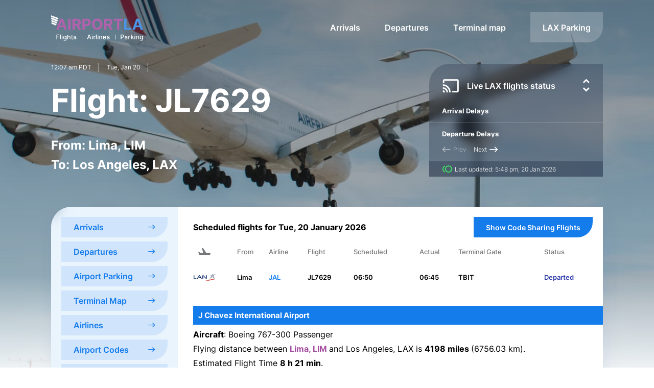

--- FILE ---
content_type: text/html; charset=UTF-8
request_url: https://www.airport-la.com/lax/flight?flight_arrival=JL7629
body_size: 28199
content:


<!DOCTYPE html>
<html lang="en">

<head>
    <meta charset="UTF-8">
    <meta http-equiv="X-UA-Compatible" content="IE=edge">
    <meta name="viewport" content="width=device-width, initial-scale=1.0, maximum-scale=1.0, user-scalable=no">
    <title>Flight</title>
            <meta content="Flight" name="description">
                <meta content="LAX, Airport, Los Angeles, flight, parking, arrivals, departures, international" name="keywords">
        <link rel="stylesheet" media="all" href="https://www.airport-la.com/assets/dist/css/app.css">
    <link href="/favicon.ico" rel="shortcut icon">
</head>

<body>
    <!-- Google tag (gtag.js) -->
    <script async src="https://www.googletagmanager.com/gtag/js?id=G-ZY94XPD5LX"></script>
    <script>
        window.dataLayer = window.dataLayer || [];

        function gtag() {
            dataLayer.push(arguments);
        }
        gtag('js', new Date());

        gtag('config', 'G-ZY94XPD5LX');
    </script>
    <header class="mastheader">
        <div class="mastheader__container container">
            <input type="checkbox" hidden id="mobiletoggle" class="mastheader__input">
            <!--- <div class="mastheader__search">
                <div class="mastheader__search__inner">

                    <input type="text" class="has-ico" placeholder="Search">
                    <button class="btn btn__small btn__blue">
                        Search
                        <i class="ico ico-search"></i>
                    </button>
                </div>
            </div> -->
            <nav class="mastheader__nav">
                <a href="https://www.airport-la.com" class="mastheader__logo">
                    <img src="https://www.airport-la.com/assets/dist/img/svg/logo.svg" alt="LA Airport">
                </a>
                <!-- <div class="mastheader__search__action">
                    <i class="ico ico-search"></i>
                </div> -->
                <ul class="mastheader__links">

                    </li>
                    <li>
                        <a href="https://www.airport-la.com/lax/arrivals">Arrivals</a>
                    </li>
                    <li>
                        <a href="https://www.airport-la.com/lax/departures">Departures</a>
                    </li>
                    <li>
                        <a href="https://www.airport-la.com/terminals">Terminal map</a>
                    </li>
                    <li>
                        <a class="btn" href="https://www.airport-la.com/info/parking.html">LAX Parking</a>
                    </li>
                </ul>
                <label for="mobiletoggle" class="mastheader__menu">
                    <span></span>
                    <span></span>
                    <span></span>
                </label>
            </nav>

        </div>
    </header>
    <main class="mastcontent">
<section class="hero is-small" style="background-image: url(https://www.airport-la.com/assets/dist/img/arrivals.jpg)">
  <div class="hero__container container">
    <div class="row">
      <div class="c-sm-8">
        <div class="meta-weather">
    <div class="meta-weather__time">
        <span>12:07 am  PDT</span>
        <span>Tue, Jan 20</span>
        <span class="api" style="visibility: hidden">
            <i style="font-style: normal;" class="condition"></i>
            <i style="font-style: normal;" class="temp"></i>
            <img src="">
        </span>
    </div>
    <div class="meta-weather__temperature">
       
    </div>
</div>                                          <h1>Flight:  JL7629 </h1>
            <h3>
              <b>
                From: Lima, LIM</br>
                To: Los Angeles, LAX              </b>
              </h2>
                            </div>
      <div class="c-sm-4">
        
<div class="info-box { border-round-top-left has-footer is-mobile position-absolute-mobile }">
    <div class="info-box__title">
        <i class="ico ico-cast"></i>
        <p>Live LAX flights status</p>
        <div>
            <i class="ico ico-scrollable"></i>
        </div>

    </div>
    <div class="info-box__content">
        <div class="info-box__news">
            <div class="info-box__news__inner is-small">
                <div>
                    <span class="title"><b>Arrival Delays</b></span>
                    <span></span>
                </div>
                <div>
                    <span class="title"><b>Departure Delays</b></span>
                    <span></span>
                </div>
                <div>
                    <span class="title"><b>Delays by Destination</b></span>
                    <span></span>
                </div>
            </div>
            <div class="info-box__news__arrows">
                <div class="prev inactive">
                    <i class="ico ico-arrow-left"></i>
                    <span>Prev</span>
                </div>
                <div class="next">
                    <span>Next</span>
                    <i class="ico ico-arrow-right"></i>
                </div>
            </div>
        </div>
    </div>
    <div class="info-box__footer">
        <i class="ico ico-toll"></i>
        <span>Last updated: 5:48 pm, 20 Jan 2026</span>
    </div>
</div>      </div>
    </div>
  </div>
</section>
<section>
  <div class="container">
    <div class="table-flights">
      <div class="row">
        <div class="c-lg-3">
          <div class="table-sidebar">
            <div class="links ">
              <a href="https://www.airport-la.com/lax/arrivals" class="btn btn__blue200">Arrivals  <i class="ico ico-arrow-right"></i></a><a href="https://www.airport-la.com/lax/departures" class="btn btn__blue200">Departures  <i class="ico ico-arrow-right"></i></a><a href="https://www.airport-la.com/info/parking.html" class="btn btn__blue200">Airport Parking  <i class="ico ico-arrow-right"></i></a><a href="https://www.airport-la.com/terminals" class="btn btn__blue200">Terminal Map <i class="ico ico-arrow-right"></i></a><a href="https://www.airport-la.com/info/airlines.html" class="btn btn__blue200">Airlines <i class="ico ico-arrow-right"></i></a><a href="https://www.airport-la.com/codes" class="btn btn__blue200">Airport Codes <i class="ico ico-arrow-right"></i></a><a href="https://www.airport-la.com/info/airport.html" class="btn btn__blue200">Airport Info <i class="ico ico-arrow-right"></i></a>            </div>
          </div>
        </div>
        <div class="c-lg-9">
          <div class="table-content">
                          <div class="sharing_flight">
                <div><b>Scheduled flights for Tue, 20 January 2026</b></div>
                                  <a class="btn btn__blue" href="https://www.airport-la.com/lax/flight?flight_arrival=JL7629&cs=y">Show Code Sharing Flights</a>
                              </div>
                                      <table class="table-auto m-b-30">
                <thead>
                  <tr>
                    <th>
                      <i class="ico ico-airplane"></i>
                    </th>
                    <th>
                                              From
                                          </th>
                    <th>Airline</th>
                    <th>Flight</th>
                    <th>Scheduled</th>
                    <th>Actual</th>
                    <th>Terminal Gate</th>
                    <th>Status</th>
                  </tr>
                </thead>
                <tbody>
                                                            <tr>
                        <td>
                          <img src="https://www.airport-la.com/img/airline_img/LP.gif">
                        </td>
                        <td>
                          Lima                        </td>
                        <td>
                          <a href="https://www.airport-la.com/airlines/JAL.html">
                            JAL                          </a>
                        </td>
                        <td>
                          JL7629                        </td>
                        <td>
                                                      06:50                                                  </td>
                        <td>
                                                      06:45                                                  </td>
                        <td>
                                                      TBIT                                                   </td>
                        <td class="route departed">Departed</td>
                      </tr>
                                                      </tbody>
              </table>
                      </div>

                      <div class="m-b-30 pr-30">
              <div class="background-blue500 color-white100  p-l-10 p-t-10 p-b-10 m-b-10 text-sm">
                <b>J Chavez International Airport</b>
              </div>
                            <p><b>Aircraft</b>: Boeing 767-300 Passenger</p>
                              <p>Flying distance between
                  <b>
                    <a class="color-purple500" href="https://www.airport-la.com/codes/LIM">
                      Lima, LIM</a>
                  </b> and Los Angeles, LAX is
                  <b>
                    4198 miles </b> (6756.03 km).
                </p>
                <p>Estimated Flight Time <b>8 h 21 min</b>.</p>
              
              <div class="row m-t-30">
                                                    <div class="c-sm-12">
                    <div class="p-r-30">
                      <div id="flight_map" data-type="a" data-lat="-12.026667" data-lng="-77.12278" data-pointer="https://www.airport-la.com/assets/dist/img/svg/pointer.svg" data-plane="https://www.airport-la.com/assets/dist/img/svg/plane.svg" data-starthour="" data-totaldistance="4198" data-totalhourjourney="30101.123595506" data-currenthour="2026-01-20 00:07:36" data-key="AIzaSyCwDyUuVvQ61zp6dZfHrCI8bG8b-ZBwuzE" style="width: 100% !important; height: 500px;">
                      </div>
                    </div>
                  </div>
                
              </div>
            </div>
                  </div>
      </div>
    </div>
  </div>
</section>
<section class="m-t-100">
  <div class="container">
    <div class="row">
      <div class="c-lg-6">
        <div class="find-flight__container is-small">
    <div class="text-center title">
        <h2 class="h1">Find your flight</h2>
            </div>


    

    <form class="find-flight" id="find-flight-form">
        <input type="radio" name="in_out" value="a" class="toggle_table arrivals" id="flight-arrivals" checked hidden="">
        <input type="radio" name="in_out" value="d" class="toggle_table departures" id="flight-departures"  hidden="">
        <div class="preview-table { no-shadow }">
            <div class="preview-table__title">
                <label for="flight-arrivals">
                    <img src="https://www.airport-la.com/assets/dist/img//svg/arrivals.svg">
                    Arrivals
                </label>
                <label for="flight-departures">
                    <img src="https://www.airport-la.com/assets/dist/img//svg/departures.svg">
                    Departures
                </label>
            </div>
        </div>
        <div class="find-form { border-round-bottom-right }">
            <div class="find-form__row">
                <div class="find-form__item">
                    <label for="">City or airport code</label>
                    <div class="input">
                        <input type="text" name="airport">
                    </div>
                </div>
                <div class="find-form__item">
                    <label for="">Flight Number</label>
                    <div class="input">
                        <input type="text" name="flight_no">
                    </div>
                </div>
                <div class="find-form__item">
                    <label for="">Flight date</label>
                    <div class="input input__select input--gray">
                        <i class="ico ico-calendar"></i>
                        <select name='date' class='has-ico'><option value="2026-01-20" selected="selected">Today 20 Jan</option><option value="2026-01-21" >Tomorrow 21 Jan</option><option value="2026-01-22" >Thursday, 22 Jan</option></select>                    </div>
                </div>
                <div class="find-form__item">
                    <label for="">Airline (optional)</label>
                    <div class="input input__select input--gray">
                        <select name="airline" id="">
                            <option value="" selected=""></option>
                            <option value="">None</option>
                            <option value="EI">Aer Lingus
                            </option>
                            <option value="SU">Aeroflot
                            </option>
                            <option value="AM">Aeromexico
                            </option>
                            <option value="AC">Air Canada
                            </option>
                            <option value="CA">Air China International
                            </option>
                            <option value="AF">Air France
                            </option>
                            <option value="AI">Air India
                            </option>
                            <option value="JM">Air Jamaica
                            </option>
                            <option value="NZ">Air New Zealand
                            </option>
                            <option value="TN">Air Tahiti Nui
                            </option>
                            <option value="FL">Airtran
                            </option>
                            <option value="AS">Alaska Airlines
                            </option>
                            <option value="AZ">Alitalia
                            </option>
                            <option value="HP">America West
                            </option>
                            <option value="AA">American Airlines
                            </option>
                            <option value="MQ">American Eagle
                            </option>
                            <option value="NH">ANA
                            </option>
                            <option value="OZ">Asiana Airlines
                            </option>
                            <option value="TZ">ATA
                            </option>
                            <option value="OS">Austrian
                            </option>
                            <option value="AV">AVIANCA
                            </option>
                            <option value="UP">Bahamasair
                            </option>
                            <option value="BA">British Airways
                            </option>
                            <option value="CX">Cathay Pacific Airways
                            </option>
                            <option value="CI">China Airlines
                            </option>
                            <option value="MU">China Eastern Airlines
                            </option>
                            <option value="CZ">China Southern Airlines
                            </option>
                            <option value="CM">COPA
                            </option>
                            <option value="DL">Delta Air Lines
                            </option>
                            <option value="LY">El Al
                            </option>
                            <option value="BR">EVA Air
                            </option>
                            <option value="XE">Expressjet
                            </option>
                            <option value="AY">Finnair
                            </option>
                            <option value="F9">Frontier Airlines
                            </option>
                            <option value="HA">Hawaiian Airlines
                            </option>
                            <option value="QX">Horizon Air
                            </option>
                            <option value="IB">Iberia
                            </option>
                            <option value="JL">JAL
                            </option>
                            <option value="B6">JetBlue
                            </option>
                            <option value="KL">KLM
                            </option>
                            <option value="KE">Korean Air Lines
                            </option>
                            <option value="LA">Lan Airlines
                            </option>
                            <option value="LP">Lan Peru
                            </option>
                            <option value="LO">LOT - Polish Airlines
                            </option>
                            <option value="LH">Lufthansa
                            </option>
                            <option value="MH">Malaysia Airline
                            </option>
                            <option value="MA">Malev-Hungarian Airlines
                            </option>
                            <option value="YV">Mesa Airlines
                            </option>
                            <option value="MX">Mexicana
                            </option>
                            <option value="YX">Midwest Airlines
                            </option>
                            <option value="NW">Northwest Airlines
                            </option>
                            <option value="QF">Qantas Airways
                            </option>
                            <option value="SK">SAS
                            </option>
                            <option value="FM">Shanghai Airlines
                            </option>
                            <option value="SQ">Singapore Airlines
                            </option>
                            <option value="OO">SkyWest Airlines
                            </option>
                            <option value="SA">South African Airways
                            </option>
                            <option value="WN">Southwest Airlines
                            </option>
                            <option value="NK">Spirit Airlines
                            </option>
                            <option value="LX">SWISS
                            </option>
                            <option value="TA">TACA
                            </option>
                            <option value="JJ">TAM Linhas Aereas
                            </option>
                            <option value="TG">Thai Airways International
                            </option>
                            <option value="TK">Turkish Airlines
                            </option>
                            <option value="UA">United Airlines
                            </option>
                            <option value="VX">Virgin America
                            </option>
                            <option value="VS">Virgin Atlantic Airways

                            </option>
                        </select>
                    </div>
                </div>
                <div class="find-form__item action">
                    <button type="submit" class="btn btn__small btn__blue w-full">Search flight
                        <i class="ico ico-arrow-right"></i>
                    </button>
                </div>
            </div>
        </div>
    </form>
</div>      </div>
      <div class="c-lg-6">
        <div class="info-box__header info-box__header--margintop text-center">
          <h2>Book Airport Parking</h2>
          <div class="info-list info-list--inline">
            <ul>
              <li>
                <i class="ico ico-check"></i>
                Lowest Online Price
              </li>
              <li>
                <i class="ico ico-check"></i>
                Guaranteed Reservation
              </li>
              <li>
                <i class="ico ico-check"></i>
                Safe and Secure Lot
              </li>
            </ul>
          </div>
        </div>

        
<div class="info-box { border-round-bottom-right bg-blue parking-form }">
    <div class="info-box__content">
        <div class="info-box__time ">
            <form class="d-flex flex-wrap" id="book_a_parking">
                <input type="hidden" name="ref" value="ala">
                <input type="hidden" name="src" value="source=organic">
                <div class="time">
                    <label for="">Entry date</label>
                    <div class="input has-date startdate">
                        <i class="ico ico-calendar"></i>
                        <div class="input-text">Select a Date</div>
                        <input class="has-ico" type="text" readonly="readonly" data-name="dates" name="start_date" date="startdate">
                    </div>

                </div>
                <div class="time">
                    <label for="">Entry time</label>
                    <div class="input input__select">
                        <i class="ico ico-time"></i>
                        <select class='has-ico' name='from_time'><option  value="0" selected="selected">12:00 AM</option><option  value="1" >1:00 AM</option><option  value="2" >2:00 AM</option><option  value="3" >3:00 AM</option><option  value="4" >4:00 AM</option><option  value="5" >5:00 AM</option><option  value="6" >6:00 AM</option><option  value="7" >7:00 AM</option><option  value="8" >8:00 AM</option><option  value="9" >9:00 AM</option><option  value="10" >10:00 AM</option><option  value="11" >11:00 AM</option><option  value="12" >12:00 PM</option><option  value="13" >1:00 PM</option><option  value="14" >2:00 PM</option><option  value="15" >3:00 PM</option><option  value="16" >4:00 PM</option><option  value="17" >5:00 PM</option><option  value="18" >6:00 PM</option><option  value="19" >7:00 PM</option><option  value="20" >8:00 PM</option><option  value="21" >9:00 PM</option><option  value="22" >10:00 PM</option><option  value="23" >11:00 PM</option></select>                    </div>
                </div>
                <div class="time">
                    <label for="">Exit date</label>
                    <div class="input has-date endate">
                        <i class="ico ico-calendar"></i>
                        <div class="input-text">Select a Date</div>
                        <input class="has-ico" type="text" readonly="readonly" data-name="dates" name="to_date" date="endate">
                    </div>
                </div>
                <div class="time">
                    <label for="">Exit time</label>
                    <div class="input input__select">
                        <i class="ico ico-time"></i>
                        <select class='has-ico' name='to_time'><option  value="0" selected="selected">12:00 AM</option><option  value="1" >1:00 AM</option><option  value="2" >2:00 AM</option><option  value="3" >3:00 AM</option><option  value="4" >4:00 AM</option><option  value="5" >5:00 AM</option><option  value="6" >6:00 AM</option><option  value="7" >7:00 AM</option><option  value="8" >8:00 AM</option><option  value="9" >9:00 AM</option><option  value="10" >10:00 AM</option><option  value="11" >11:00 AM</option><option  value="12" >12:00 PM</option><option  value="13" >1:00 PM</option><option  value="14" >2:00 PM</option><option  value="15" >3:00 PM</option><option  value="16" >4:00 PM</option><option  value="17" >5:00 PM</option><option  value="18" >6:00 PM</option><option  value="19" >7:00 PM</option><option  value="20" >8:00 PM</option><option  value="21" >9:00 PM</option><option  value="22" >10:00 PM</option><option  value="23" >11:00 PM</option></select>                    </div>
                </div>
                <div class="action">
                    <button type="submit" class="btn btn__small btn__white">Book Airport Parking
                        <i class="ico ico-search"></i>
                    </button>
                </div>
            </form>

        </div>
    </div>
</div>      </div>
    </div>
  </div>
</section>
</main>
<footer class="mastfooter">
    <div class="container">
        <div class="row">
            <div class="c-lg-3 order-1 order-sm-1">
                <div class="mastfooter__logo">
                    <img src="https://www.airport-la.com/assets/dist/img/svg/logo.svg" alt="LA Airport">
                </div>
                <div class="mastfooter__privacy">
                    <a href="https://www.airport-la.com/info/legal.html">Legal information</a>
                    <span>|</span>
                    <a href="https://www.airport-la.com/info/privacy.html">Privacy policy</a>
                </div>
                <div class="mastfooter__copy">
                    © 2026 Los Angeles International Airport
                    All rights reserved
                </div>
            </div>
            <div class="c-6 c-sm-2 order-3 order-sm-2">
                <div class="mastfooter__links__title is-active">
                    Links
                </div>
                <ul class="mastfooter__links">
                    <li><a href="https://www.airport-la.com/lax/arrivals">Arrivals</a></li>
                    <li><a href="https://www.airport-la.com/lax/departures">Departures</a></li>
                    <li><a href="https://www.airport-la.com/info/check_in.html">Baggage Check-in</a></li>
                    <li><a href="https://www.airport-la.com/info/address_directions.html">Address & Directions</a></li>
                </ul>
            </div>
            <div class="c-6 c-sm-2 order-4 order-sm-3">
                <div class="mastfooter__links__title"></div>
                <ul class="mastfooter__links">
                    <li><a href="https://www.airport-la.com/info/airlines.html">Airlines</a></li>
                    <li><a href="https://www.airport-la.com/info/parking.html">Airport & Parking</a></li>
                    <li><a href="https://www.airport-la.com/codes">Airport Codes</a></li>
                </ul>
            </div>
            <div class="c-6 c-sm-2 order-5 order-sm-4">
                <div class="mastfooter__links__title"></div>
                <ul class="mastfooter__links">
                    <li><a href="https://www.airport-la.com/info/terminal_map.html">Terminal Map</a></li>
                    <li><a href="https://www.airport-la.com/info/airport.html">Airport information</a></li>
                </ul>
            </div>
        </div>
    </div>
</footer>
<div id="calendar-mobile">
    <div id="app-calendar"></div>
    <div class="action">
        <button class="btn btn__primary cancel">Exit</button>
        <button class="btn btn__blue apply">Apply</button>
    </div>
</div>

<script src="https://www.airport-la.com/assets/dist/js/main.js"></script>
</body>

</html>

--- FILE ---
content_type: image/svg+xml
request_url: https://www.airport-la.com/assets/dist/img/svg/logo.svg
body_size: 10450
content:
<svg version="1.1" id="Layer_1" xmlns="http://www.w3.org/2000/svg" xmlns:xlink="http://www.w3.org/1999/xlink" x="0px" y="0px"
	 viewBox="0 0 181.1 50.6" style="enable-background:new 0 0 181.1 50.6;" xml:space="preserve">
<path style="fill:#4A95E6;" d="M143.9,28.7V6.9h4.6v18h9.3v3.8C157.8,28.7,143.9,28.7,143.9,28.7z M165.1,28.7h-4.9l7.5-21.8h5.9
	l7.5,21.8h-4.9l-5.4-16.8h-0.2L165.1,28.7z M164.8,20.1h11.6v3.6h-11.6V20.1z"/>
<path style="fill:#B062AD;" d="M15.1,28.7h-4.9l7.5-21.8h5.9l7.5,21.8h-4.9l-5.4-16.8h-0.2L15.1,28.7z M14.8,20.1h11.6v3.6H14.8
	V20.1z M38.3,6.9v21.8h-4.6V6.9H38.3z M42.1,28.7V6.9h8.6c1.6,0,3,0.3,4.2,0.9s2.1,1.4,2.7,2.5c0.6,1.1,0.9,2.3,0.9,3.8
	c0,1.4-0.3,2.7-0.9,3.7c-0.6,1-1.5,1.8-2.7,2.4S52.3,21,50.6,21h-5.7v-3.7h5c0.9,0,1.6-0.1,2.2-0.4c0.6-0.2,1-0.6,1.3-1.1
	s0.4-1.1,0.4-1.8s-0.1-1.3-0.4-1.8c-0.3-0.5-0.7-0.9-1.3-1.1c-0.6-0.3-1.3-0.4-2.2-0.4h-3.1v18.1L42.1,28.7L42.1,28.7z M53.8,18.8
	l5.4,9.9h-5.1l-5.3-9.9H53.8z M61.7,28.7V6.9h8.6c1.6,0,3,0.3,4.2,0.9s2,1.5,2.7,2.6c0.6,1.1,0.9,2.4,0.9,3.8s-0.4,2.8-1,3.9
	s-1.5,2-2.7,2.6s-2.6,0.9-4.3,0.9h-5.5v-3.7h4.7c0.9,0,1.6-0.2,2.2-0.5s1-0.7,1.3-1.3c0.3-0.6,0.4-1.2,0.4-1.9s-0.1-1.4-0.4-1.9
	s-0.7-1-1.3-1.3c-0.6-0.3-1.3-0.5-2.2-0.5h-3.1v18.1h-4.5V28.7z M101,17.8c0,2.4-0.4,4.4-1.3,6.1s-2.1,2.9-3.6,3.8S92.8,29,90.9,29
	c-1.9,0-3.7-0.4-5.2-1.3s-2.7-2.2-3.6-3.8c-0.9-1.7-1.3-3.7-1.3-6.1s0.4-4.4,1.3-6.1s2.1-2.9,3.6-3.8s3.3-1.3,5.2-1.3
	c1.9,0,3.6,0.4,5.2,1.3c1.5,0.9,2.8,2.1,3.6,3.8C100.5,13.4,101,15.4,101,17.8z M96.3,17.8c0-1.5-0.2-2.8-0.7-3.9s-1.1-1.9-1.9-2.4
	s-1.8-0.8-2.9-0.8s-2.1,0.3-2.9,0.8s-1.5,1.4-1.9,2.4c-0.5,1.1-0.7,2.4-0.7,3.9s0.2,2.8,0.7,3.9s1.1,1.9,1.9,2.4s1.8,0.8,2.9,0.8
	s2.1-0.3,2.9-0.8s1.5-1.4,1.9-2.4C96.1,20.6,96.3,19.3,96.3,17.8z M104.4,28.7V6.9h8.6c1.6,0,3,0.3,4.2,0.9s2.1,1.4,2.7,2.5
	s0.9,2.3,0.9,3.8c0,1.4-0.3,2.7-0.9,3.7s-1.5,1.8-2.7,2.4s-2.6,0.8-4.3,0.8h-5.8v-3.7h5c0.9,0,1.6-0.1,2.2-0.4
	c0.6-0.2,1-0.6,1.3-1.1s0.4-1.1,0.4-1.8s-0.1-1.3-0.4-1.8s-0.7-0.9-1.3-1.1c-0.6-0.3-1.3-0.4-2.2-0.4H109v18.1L104.4,28.7
	L104.4,28.7z M116.1,18.8l5.4,9.9h-5.1l-5.3-9.9H116.1z M123.1,10.7V6.9h17.8v3.8h-6.6v18h-4.5v-18H123.1z"/>
<path style="fill:#FFFFFF;" d="M10.6,47.7v-9.3h5.8v1.3H12v2.8h4v1.3h-4v4.1h-1.5V47.7z M19.3,38.4v9.3h-1.4v-9.3
	C17.9,38.4,19.3,38.4,19.3,38.4z M21,47.7v-6.9h1.4v7H21V47.7z M21.8,39.7c-0.2,0-0.4-0.1-0.6-0.2c-0.2-0.1-0.2-0.3-0.2-0.5
	c0-0.2,0.1-0.4,0.2-0.5c0.2-0.2,0.4-0.2,0.6-0.2c0.2,0,0.4,0.1,0.6,0.2c0.2,0.2,0.2,0.3,0.2,0.5c0,0.2-0.1,0.4-0.2,0.5
	C22.2,39.7,22,39.7,21.8,39.7z M27.1,50.6c-0.5,0-1-0.1-1.5-0.2c-0.4-0.1-0.7-0.3-0.9-0.6c-0.2-0.2-0.4-0.5-0.5-0.8l1.2-0.5
	c0.1,0.1,0.2,0.3,0.3,0.4c0.1,0.1,0.3,0.3,0.5,0.4c0.2,0.1,0.5,0.2,0.9,0.2c0.5,0,0.9-0.1,1.3-0.4c0.3-0.2,0.5-0.6,0.5-1.2v-1.4
	h-0.1c-0.1,0.1-0.2,0.3-0.3,0.5s-0.3,0.3-0.6,0.5c-0.3,0.1-0.6,0.2-1,0.2c-0.5,0-1-0.1-1.5-0.4c-0.4-0.2-0.7-0.6-1-1.2
	c-0.2-0.5-0.4-1.2-0.4-1.9c0-0.7,0.1-1.4,0.4-1.9c0.2-0.5,0.6-0.9,1-1.3c0.4-0.3,0.9-0.4,1.5-0.4c0.4,0,0.7,0.1,1,0.2
	c0.3,0.1,0.5,0.3,0.6,0.5c0.1,0.2,0.3,0.3,0.3,0.5h0.1v-1.2h1.4V48c0,0.6-0.1,1-0.4,1.5c-0.3,0.4-0.6,0.6-1.2,0.8
	C28.3,50.5,27.7,50.6,27.1,50.6z M27.1,46.6c0.4,0,0.7-0.1,0.9-0.3c0.3-0.2,0.5-0.4,0.6-0.8c0.1-0.3,0.2-0.7,0.2-1.3
	c0-0.4-0.1-0.8-0.2-1.3c-0.1-0.3-0.3-0.6-0.6-0.8c-0.3-0.2-0.6-0.3-0.9-0.3c-0.4,0-0.7,0.1-1,0.3c-0.3,0.2-0.5,0.5-0.6,0.8
	c-0.1,0.3-0.2,0.7-0.2,1.3c0,0.4,0.1,0.8,0.2,1.3c0.1,0.3,0.3,0.6,0.6,0.8C26.4,46.5,26.7,46.6,27.1,46.6z M33.4,43.7v4.2H32v-9.3
	h1.4v3.4h0.1c0.2-0.4,0.4-0.6,0.7-0.9c0.3-0.2,0.7-0.3,1.4-0.3c0.5,0,0.9,0.1,1.3,0.3c0.3,0.2,0.6,0.5,0.8,0.8
	c0.2,0.4,0.3,0.8,0.3,1.5v4.4h-1.4v-4.3c0-0.5-0.1-0.9-0.4-1.2c-0.3-0.3-0.6-0.4-1-0.4c-0.3,0-0.6,0.1-0.8,0.2
	c-0.2,0.1-0.4,0.3-0.6,0.6S33.4,43.2,33.4,43.7z M43,40.8v1h-3.8v-1H43z M40.2,39.2h1.4v6.6c0,0.3,0,0.4,0.1,0.6
	c0.1,0.1,0.2,0.2,0.3,0.3c0.1,0,0.3,0.1,0.4,0.1c0.1,0,0.2,0,0.3,0c0.1,0,0.1,0,0.2,0l0.2,1.2c-0.1,0-0.2,0.1-0.3,0.1
	s-0.3,0-0.5,0.1c-0.3,0-0.7-0.1-0.9-0.2c-0.3-0.1-0.5-0.3-0.7-0.6c-0.2-0.3-0.3-0.6-0.3-1v-7.1H40.2z M49.5,42.5l-1.3,0.2
	c0-0.2-0.1-0.3-0.2-0.4c-0.1-0.1-0.2-0.2-0.4-0.3c-0.2-0.1-0.4-0.1-0.7-0.1c-0.4,0-0.7,0.1-0.9,0.2c-0.2,0.2-0.4,0.4-0.4,0.6
	s0.1,0.4,0.2,0.5c0.2,0.1,0.4,0.2,0.8,0.3l1.2,0.2c0.6,0.1,1.2,0.4,1.5,0.7c0.3,0.3,0.4,0.7,0.4,1.3c0,0.4-0.1,0.8-0.3,1.2
	c-0.2,0.3-0.5,0.6-1,0.7c-0.4,0.2-0.9,0.3-1.5,0.3c-0.7,0-1.4-0.2-1.9-0.5c-0.5-0.3-0.8-0.8-0.9-1.5l1.3-0.2
	c0.1,0.3,0.2,0.6,0.5,0.7c0.2,0.2,0.6,0.2,0.9,0.2c0.4,0,0.8-0.1,1-0.3c0.3-0.2,0.4-0.4,0.4-0.7c0-0.2-0.1-0.4-0.2-0.5
	c-0.2-0.1-0.4-0.2-0.7-0.3l-1.2-0.2c-0.6-0.1-1.2-0.4-1.5-0.7c-0.3-0.3-0.4-0.7-0.4-1.3c0-0.4,0.1-0.7,0.3-1s0.5-0.5,0.9-0.7
	c0.4-0.2,0.8-0.3,1.4-0.3c0.7,0,1.4,0.2,1.8,0.5C49.1,41.6,49.4,42,49.5,42.5z M72.3,47.7h-1.5l3.4-9.3h1.6l3.4,9.3h-1.5l-2.6-7.6
	H75L72.3,47.7z M72.7,44.2h4.8v1.2h-4.8V44.2z M80.4,47.7v-6.9h1.4v7h-1.4V47.7z M81.1,39.7c-0.2,0-0.4-0.1-0.6-0.2
	c-0.2-0.2-0.2-0.3-0.2-0.5c0-0.2,0.1-0.4,0.2-0.5c0.2-0.2,0.4-0.2,0.6-0.2c0.2,0,0.4,0.1,0.6,0.2c0.2,0.2,0.2,0.3,0.2,0.5
	c0,0.2-0.1,0.4-0.2,0.5C81.6,39.7,81.3,39.7,81.1,39.7z M83.7,47.7v-6.9h1.3v1H85c0.1-0.4,0.3-0.6,0.6-0.8c0.3-0.2,0.7-0.3,1-0.3
	c0.1,0,0.2,0,0.3,0c0.1,0,0.2,0,0.3,0V42c-0.1,0-0.1,0-0.3,0c-0.1,0-0.3,0-0.4,0c-0.3,0-0.6,0.1-0.8,0.2c-0.2,0.1-0.4,0.3-0.6,0.5
	c-0.1,0.2-0.2,0.5-0.2,0.8v4.3h-1.3V47.7z M89.8,38.4v9.3h-1.4v-9.3C88.5,38.4,89.8,38.4,89.8,38.4z M91.7,47.7v-6.9h1.4v7h-1.4
	V47.7z M92.3,39.7c-0.2,0-0.4-0.1-0.6-0.2c-0.2-0.2-0.2-0.3-0.2-0.5c0-0.2,0.1-0.4,0.2-0.5c0.2-0.2,0.4-0.2,0.6-0.2
	c0.2,0,0.4,0.1,0.6,0.2c0.2,0.2,0.2,0.3,0.2,0.5c0,0.2-0.1,0.4-0.2,0.5C92.8,39.7,92.6,39.7,92.3,39.7z M96.2,43.7v4.2h-1.4v-7h1.3
	v1h0.1c0.2-0.4,0.4-0.6,0.7-0.9c0.3-0.2,0.7-0.3,1.3-0.3s0.8,0.1,1.3,0.3c0.3,0.2,0.6,0.5,0.8,0.8c0.2,0.4,0.3,0.8,0.3,1.5v4.4h-1.4
	v-4.3c0-0.5-0.1-0.9-0.4-1.2c-0.3-0.3-0.6-0.4-1-0.4c-0.3,0-0.6,0.1-0.8,0.2s-0.4,0.3-0.5,0.6C96.2,42.9,96.2,43.2,96.2,43.7z
	 M105.4,48c-0.7,0-1.3-0.1-1.8-0.4c-0.5-0.3-0.8-0.7-1.2-1.3c-0.3-0.5-0.4-1.2-0.4-1.9c0-0.7,0.1-1.4,0.4-1.9s0.6-0.9,1.2-1.3
	c0.5-0.3,1-0.4,1.7-0.4c0.4,0,0.7,0.1,1.2,0.2c0.4,0.1,0.7,0.3,0.9,0.6s0.5,0.6,0.7,1c0.2,0.4,0.2,0.9,0.2,1.6v0.5h-5.5v-1h4.2
	c0-0.3-0.1-0.6-0.2-0.9c-0.1-0.3-0.3-0.5-0.6-0.6c-0.2-0.2-0.5-0.2-0.9-0.2c-0.4,0-0.7,0.1-0.9,0.3c-0.3,0.2-0.5,0.4-0.6,0.7
	c-0.1,0.3-0.2,0.6-0.2,0.9v0.8c0,0.4,0.1,0.8,0.2,1.2c0.2,0.3,0.4,0.6,0.7,0.7c0.3,0.2,0.6,0.2,1,0.2c0.2,0,0.5,0,0.7-0.1
	c0.2-0.1,0.4-0.2,0.5-0.3c0.1-0.1,0.3-0.3,0.3-0.5l1.3,0.2c-0.1,0.4-0.3,0.7-0.5,1s-0.6,0.5-0.9,0.6C106.4,47.8,106,48,105.4,48z
	 M115.1,42.5l-1.3,0.2c0-0.2-0.1-0.3-0.2-0.4c-0.1-0.1-0.2-0.2-0.4-0.3c-0.2-0.1-0.4-0.1-0.7-0.1c-0.4,0-0.7,0.1-0.9,0.2
	c-0.2,0.2-0.4,0.4-0.4,0.6s0.1,0.4,0.2,0.5c0.2,0.1,0.4,0.2,0.8,0.3l1.2,0.2c0.6,0.1,1.2,0.4,1.5,0.7s0.4,0.7,0.4,1.3
	c0,0.4-0.1,0.8-0.3,1.2s-0.5,0.6-1,0.7c-0.4,0.2-0.9,0.3-1.5,0.3c-0.7,0-1.4-0.2-1.9-0.5c-0.5-0.3-0.8-0.8-0.9-1.5l1.3-0.2
	c0.1,0.3,0.2,0.6,0.5,0.7c0.2,0.2,0.6,0.2,0.9,0.2c0.4,0,0.8-0.1,1-0.3c0.3-0.2,0.4-0.4,0.4-0.7c0-0.2-0.1-0.4-0.2-0.5
	c-0.2-0.1-0.4-0.2-0.7-0.3l-1.2-0.2c-0.6-0.1-1.2-0.4-1.5-0.7s-0.4-0.7-0.4-1.3c0-0.4,0.1-0.7,0.3-1c0.2-0.3,0.5-0.5,0.9-0.7
	c0.4-0.2,0.8-0.3,1.4-0.3c0.7,0,1.4,0.2,1.8,0.5C114.6,41.6,115,42,115.1,42.5z M137.2,47.7v-9.3h3.2c0.7,0,1.4,0.1,1.8,0.4
	c0.5,0.3,0.8,0.6,1,1c0.2,0.4,0.3,0.9,0.3,1.6c0,0.5-0.1,1-0.3,1.6c-0.2,0.4-0.6,0.8-1,1c-0.5,0.3-1,0.4-1.8,0.4h-2.2v-1.2h2.1
	c0.4,0,0.8-0.1,1.2-0.2c0.3-0.2,0.5-0.4,0.6-0.6c0.1-0.3,0.2-0.6,0.2-0.9s-0.1-0.6-0.2-0.9c-0.1-0.3-0.3-0.5-0.6-0.6
	c-0.3-0.1-0.6-0.2-1.2-0.2h-1.8v8.1h-1.4V47.7z M147.1,48c-0.4,0-0.8-0.1-1.2-0.2c-0.3-0.2-0.6-0.4-0.8-0.7
	c-0.2-0.3-0.3-0.7-0.3-1.2c0-0.4,0.1-0.7,0.2-0.9c0.1-0.2,0.3-0.4,0.6-0.6c0.2-0.1,0.5-0.2,0.8-0.3c0.3-0.1,0.6-0.1,0.9-0.2
	c0.4,0,0.7-0.1,1-0.1c0.2,0,0.4-0.1,0.5-0.2c0.1-0.1,0.2-0.2,0.2-0.3l0,0c0-0.4-0.1-0.7-0.3-0.9s-0.5-0.3-0.9-0.3
	c-0.4,0-0.8,0.1-1,0.3s-0.4,0.4-0.5,0.6l-1.3-0.3c0.1-0.4,0.4-0.7,0.6-1c0.3-0.3,0.6-0.4,1-0.5c0.4-0.1,0.7-0.2,1.2-0.2
	c0.3,0,0.5,0,0.8,0.1c0.3,0.1,0.6,0.2,0.8,0.3c0.3,0.2,0.5,0.4,0.6,0.7c0.2,0.3,0.2,0.7,0.2,1.3v4.6h-1.4v-0.9H149
	c-0.1,0.2-0.2,0.3-0.4,0.5c-0.2,0.2-0.4,0.3-0.6,0.4C147.8,47.8,147.5,48,147.1,48z M147.4,46.8c0.4,0,0.7-0.1,0.9-0.2
	c0.3-0.1,0.5-0.3,0.6-0.6c0.1-0.2,0.2-0.5,0.2-0.7v-0.9c0,0-0.1,0.1-0.3,0.1c-0.1,0-0.3,0.1-0.4,0.1c-0.2,0-0.3,0.1-0.5,0.1
	c-0.2,0-0.3,0-0.4,0.1c-0.2,0-0.5,0.1-0.7,0.2c-0.2,0.1-0.4,0.2-0.5,0.3c-0.1,0.1-0.2,0.3-0.2,0.6s0.1,0.6,0.4,0.7
	C146.7,46.8,147,46.8,147.4,46.8z M152.3,47.7v-6.9h1.3v1h0.1c0.1-0.4,0.3-0.6,0.6-0.8c0.3-0.2,0.7-0.3,1-0.3c0.1,0,0.2,0,0.3,0
	s0.2,0,0.3,0V42c-0.1,0-0.1,0-0.3,0c-0.1,0-0.3,0-0.4,0c-0.3,0-0.6,0.1-0.8,0.2c-0.2,0.1-0.4,0.3-0.6,0.5c-0.1,0.2-0.2,0.5-0.2,0.8
	v4.3h-1.3V47.7z M158.5,45.4v-1.7h0.2l2.7-2.9h1.6l-3.1,3.4h-0.2L158.5,45.4z M157.3,47.7v-9.3h1.4v9.3H157.3z M161.7,47.7l-2.5-3.4
	l0.9-0.9l3.2,4.3C163.3,47.7,161.7,47.7,161.7,47.7z M164.3,47.7v-6.9h1.4v7h-1.4V47.7z M165,39.7c-0.2,0-0.4-0.1-0.6-0.2
	c-0.2-0.2-0.2-0.3-0.2-0.5c0-0.2,0.1-0.4,0.2-0.5c0.2-0.2,0.4-0.2,0.6-0.2c0.2,0,0.4,0.1,0.6,0.2c0.2,0.2,0.2,0.3,0.2,0.5
	c0,0.2-0.1,0.4-0.2,0.5C165.4,39.7,165.2,39.7,165,39.7z M168.8,43.7v4.2h-1.3v-7h1.3v1h0.1c0.2-0.4,0.4-0.6,0.7-0.9
	c0.3-0.2,0.7-0.3,1.3-0.3s0.8,0.1,1.3,0.3c0.3,0.2,0.6,0.5,0.8,0.8c0.2,0.4,0.3,0.8,0.3,1.5v4.4h-1.4v-4.3c0-0.5-0.1-0.9-0.4-1.2
	c-0.2-0.3-0.6-0.4-1-0.4c-0.3,0-0.6,0.1-0.8,0.2c-0.2,0.1-0.4,0.3-0.5,0.6C168.9,42.9,168.8,43.2,168.8,43.7z M178,50.6
	c-0.5,0-1-0.1-1.5-0.2c-0.4-0.1-0.7-0.3-0.9-0.6c-0.2-0.2-0.4-0.5-0.5-0.8l1.2-0.5c0.1,0.1,0.2,0.3,0.3,0.4c0.1,0.1,0.3,0.3,0.5,0.4
	c0.2,0.1,0.5,0.2,0.9,0.2c0.5,0,0.9-0.1,1.3-0.4c0.3-0.2,0.5-0.6,0.5-1.2v-1.4h-0.1c-0.1,0.1-0.2,0.3-0.3,0.5s-0.3,0.3-0.6,0.5
	c-0.3,0.1-0.6,0.2-1,0.2c-0.5,0-1-0.1-1.5-0.4c-0.4-0.2-0.7-0.6-1-1.2c-0.2-0.5-0.4-1.2-0.4-1.9c0-0.7,0.1-1.4,0.4-1.9
	c0.2-0.5,0.6-0.9,1-1.3c0.4-0.3,0.9-0.4,1.5-0.4c0.4,0,0.7,0.1,1,0.2c0.3,0.1,0.4,0.3,0.6,0.5c0.1,0.2,0.3,0.3,0.3,0.5h0.1v-1.2h1.4
	V48c0,0.6-0.1,1-0.4,1.5c-0.3,0.4-0.6,0.6-1.2,0.8C179.1,50.5,178.6,50.6,178,50.6z M178,46.6c0.4,0,0.7-0.1,0.9-0.3
	c0.3-0.2,0.5-0.4,0.6-0.8c0.1-0.3,0.2-0.7,0.2-1.3c0-0.4-0.1-0.8-0.2-1.3c-0.1-0.3-0.3-0.6-0.6-0.8c-0.3-0.2-0.6-0.3-1-0.3
	s-0.7,0.1-1,0.3c-0.3,0.2-0.5,0.5-0.6,0.8c-0.1,0.3-0.2,0.7-0.2,1.3c0,0.4,0.1,0.8,0.2,1.3c0.1,0.3,0.3,0.6,0.6,0.8
	C177.3,46.5,177.6,46.6,178,46.6z M0.6,13.4l0.2,3.4l8.8,3.6l1.2-3.1L0.6,13.4z M0.6,12.2l10.5,4l0.9-2.7L0.5,9.1L0.6,12.2z
	 M0.4,7.9l11.9,4.6l1-3.1L0.2,4.2L0.4,7.9z M0.1,3.1l13.6,5.2l0.9-2.7L0,0L0.1,3.1z M60.4,47.8h0.7v-9.3h-0.7V47.8z M126.5,48h0.7
	v-9.7h-0.7V48z"/>
</svg>


--- FILE ---
content_type: application/javascript
request_url: https://www.airport-la.com/assets/dist/js/main.js
body_size: 188197
content:
(()=>{var e={1878:()=>{function e(e,n){return function(e){if(Array.isArray(e))return e}(e)||function(e,t){var n=null==e?null:"undefined"!=typeof Symbol&&e[Symbol.iterator]||e["@@iterator"];if(null==n)return;var r,a,i=[],s=!0,o=!1;try{for(n=n.call(e);!(s=(r=n.next()).done)&&(i.push(r.value),!t||i.length!==t);s=!0);}catch(e){o=!0,a=e}finally{try{s||null==n.return||n.return()}finally{if(o)throw a}}return i}(e,n)||t(e,n)||function(){throw new TypeError("Invalid attempt to destructure non-iterable instance.\nIn order to be iterable, non-array objects must have a [Symbol.iterator]() method.")}()}function t(e,t){if(e){if("string"==typeof e)return n(e,t);var r=Object.prototype.toString.call(e).slice(8,-1);return"Object"===r&&e.constructor&&(r=e.constructor.name),"Map"===r||"Set"===r?Array.from(e):"Arguments"===r||/^(?:Ui|I)nt(?:8|16|32)(?:Clamped)?Array$/.test(r)?n(e,t):void 0}}function n(e,t){(null==t||t>e.length)&&(t=e.length);for(var n=0,r=new Array(t);n<t;n++)r[n]=e[n];return r}var r;(r=document.querySelector("#find-flight-form"))&&r.addEventListener("submit",(function(n){n.preventDefault();var r,a=new FormData(n.target),i=new URLSearchParams,s=function(e,n){var r="undefined"!=typeof Symbol&&e[Symbol.iterator]||e["@@iterator"];if(!r){if(Array.isArray(e)||(r=t(e))||n&&e&&"number"==typeof e.length){r&&(e=r);var a=0,i=function(){};return{s:i,n:function(){return a>=e.length?{done:!0}:{done:!1,value:e[a++]}},e:function(e){throw e},f:i}}throw new TypeError("Invalid attempt to iterate non-iterable instance.\nIn order to be iterable, non-array objects must have a [Symbol.iterator]() method.")}var s,o=!0,l=!1;return{s:function(){r=r.call(e)},n:function(){var e=r.next();return o=e.done,e},e:function(e){l=!0,s=e},f:function(){try{o||null==r.return||r.return()}finally{if(l)throw s}}}}(a.entries());try{for(s.s();!(r=s.n()).done;){var o=e(r.value,2),l=o[0],u=o[1];""!==u.trim()&&i.append(l,u)}}catch(e){s.e(e)}finally{s.f()}window.location.href="/lax/flight?".concat(i.toString())}))},7684:()=>{!function(){var e=document.querySelectorAll(".info-box__news"),t=document.querySelectorAll(".info-box");if(e){var n=function(e){e.scrollIntoView({behavior:"smooth",block:"nearest",inline:"nearest"})};e.forEach((function(e){var t=e.querySelectorAll(".info-box__news__inner > div"),r=e.querySelectorAll(".info-box__news__arrows div"),a=t.length-1,i=0;r.forEach((function(e){e.addEventListener("click",(function(){e.classList.contains("prev")?n(t[i-=1]):n(t[i+=1]),0==i?(r[0].classList.add("inactive"),r[1].classList.remove("inactive")):i==a?(r[1].classList.add("inactive"),r[0].classList.remove("inactive")):(r[1].classList.remove("inactive"),r[0].classList.remove("inactive"))}))}))})),t.forEach((function(e){e.classList.contains("is-mobile")&&e.querySelector(".info-box__title").addEventListener("click",(function(){e.classList.toggle("active")}))}))}}()},8436:()=>{var e;(e=document.querySelectorAll(["[data-target]"]))&&e.forEach((function(e){e.addEventListener("click",(function(t){t.preventDefault();var n=e.getAttribute("href"),r=document.querySelector(n),a=r.offsetTop,i=r.offsetHeight;window.scrollTo({top:a+i-i/3,behavior:"instant"})}))}))},3706:()=>{var e;e=document.querySelector(".mastheader"),window.addEventListener("scroll",(function(){(window.pageYOffset||document.documentElement.scrollTop)>30?e.classList.add("is--active"):e.classList.remove("is--active")}),!1)},1249:()=>{!function(){var e=document.querySelector(".mastheader__search");if(e){var t=document.querySelector(".mastheader__search__action"),n=e.querySelector(".btn");(e||t||n)&&(t.addEventListener("click",(function(){e.classList.add("is--active")})),e.addEventListener("click",(function(t){t.target.classList.contains("is--active")&&e.classList.remove("is--active")})),n.addEventListener("click",(function(){var t=document.location.origin,n=e.querySelector("input").value;window.location.href=t+"?s="+n})))}}()},5482:()=>{!function(){var e,t,n,r,a,i,s,o,l;if(!(window.innerWidth<600)&&(e=document.getElementsByClassName("input__select"))){for(r=e.length,t=0;t<r;t++){(i=e[t].getElementsByTagName("select")[0]).classList.add("is-active"),a=i.length,(s=document.createElement("DIV")).setAttribute("class","select-selected"),s.innerHTML=i.options[i.selectedIndex].innerHTML,e[t].appendChild(s),(o=document.createElement("DIV")).setAttribute("class","select-items select-hide");var u=i.options[i.selectedIndex].text;for(n=0;n<a;n++)(l=document.createElement("DIV")).innerHTML=i.options[n].innerHTML,u==l.innerHTML&&l.setAttribute("class","same-as-selected"),l.addEventListener("click",(function(e){var t,n,r,a,i,s,o;for(s=(a=this.parentNode.parentNode.getElementsByTagName("select")[0]).length,i=this.parentNode.previousSibling,n=0;n<s;n++)if(a.options[n].innerHTML==this.innerHTML){for(a.selectedIndex=n,i.innerHTML=this.innerHTML,o=(t=this.parentNode.getElementsByClassName("same-as-selected")).length,r=0;r<o;r++)t[r].removeAttribute("class");this.setAttribute("class","same-as-selected");break}i.click()})),o.appendChild(l);e[t].appendChild(o),s.addEventListener("click",(function(e){e.stopPropagation(),d(this),this.nextSibling.classList.toggle("select-hide"),this.classList.toggle("select-arrow-active")}))}document.addEventListener("click",d)}function d(e){var t,n,r,a,i,s=[];for(t=document.getElementsByClassName("select-items"),n=document.getElementsByClassName("select-selected"),a=t.length,i=n.length,r=0;r<i;r++)e==n[r]?s.push(r):n[r].classList.remove("select-arrow-active");for(r=0;r<a;r++)s.indexOf(r)&&t[r].classList.add("select-hide")}}()},957:()=>{function e(e,n){return function(e){if(Array.isArray(e))return e}(e)||function(e,t){var n=null==e?null:"undefined"!=typeof Symbol&&e[Symbol.iterator]||e["@@iterator"];if(null==n)return;var r,a,i=[],s=!0,o=!1;try{for(n=n.call(e);!(s=(r=n.next()).done)&&(i.push(r.value),!t||i.length!==t);s=!0);}catch(e){o=!0,a=e}finally{try{s||null==n.return||n.return()}finally{if(o)throw a}}return i}(e,n)||t(e,n)||function(){throw new TypeError("Invalid attempt to destructure non-iterable instance.\nIn order to be iterable, non-array objects must have a [Symbol.iterator]() method.")}()}function t(e,t){if(e){if("string"==typeof e)return n(e,t);var r=Object.prototype.toString.call(e).slice(8,-1);return"Object"===r&&e.constructor&&(r=e.constructor.name),"Map"===r||"Set"===r?Array.from(e):"Arguments"===r||/^(?:Ui|I)nt(?:8|16|32)(?:Clamped)?Array$/.test(r)?n(e,t):void 0}}function n(e,t){(null==t||t>e.length)&&(t=e.length);for(var n=0,r=new Array(t);n<t;n++)r[n]=e[n];return r}!function(){var n=document.getElementById("book_a_parking");if(n){var r=document.querySelector("#parking_lot_error");n.addEventListener("submit",(function(a){a.preventDefault();var i,s=new FormData(a.target),o=new URLSearchParams,l=n.querySelectorAll(".input-text"),u=!1,d=function(e,n){var r="undefined"!=typeof Symbol&&e[Symbol.iterator]||e["@@iterator"];if(!r){if(Array.isArray(e)||(r=t(e))||n&&e&&"number"==typeof e.length){r&&(e=r);var a=0,i=function(){};return{s:i,n:function(){return a>=e.length?{done:!0}:{done:!1,value:e[a++]}},e:function(e){throw e},f:i}}throw new TypeError("Invalid attempt to iterate non-iterable instance.\nIn order to be iterable, non-array objects must have a [Symbol.iterator]() method.")}var s,o=!0,l=!1;return{s:function(){r=r.call(e)},n:function(){var e=r.next();return o=e.done,e},e:function(e){l=!0,s=e},f:function(){try{o||null==r.return||r.return()}finally{if(l)throw s}}}}(s.entries());try{for(d.s();!(i=d.n()).done;){var c=e(i.value,2),f=c[0],m=c[1];o.append(f,m)}}catch(e){d.e(e)}finally{d.f()}l.forEach((function(e){"Select a Date"!=e.textContent&&(u=!0)})),0==u&&r&&(r.style.display="block"),1==u&&fetch("/api/book_a_parking.php?".concat(o.toString())).then((function(e){return e.text()})).then((function(e){window.location.href=e}))})),n.addEventListener("change",(function(){r&&(r.style.display="none")}))}}()},3385:()=>{!function(){var e=document.querySelector(".table-flights");if(e){var t=e.querySelectorAll("thead th");e.querySelectorAll("tbody tr").forEach((function(e){e.querySelectorAll("td").forEach((function(e,n){var r=t[n].cloneNode(!0);e.prepend(r)}))}))}}()},3885:()=>{fetch("https://api.weatherapi.com/v1/current.json?key=c64740044ff54bc9950142513232404&q=33.94174908600891,-118.40846563082675&aqi=no").then((function(e){return e.json()})).then((function(e){var t=e.current.condition,n=t.icon,r=t.text,a=e.current.temp_f,i=document.querySelector(".meta-weather__time .api");i.style.visibility="visible",i.querySelector(".condition").textContent=r,i.querySelector(".temp").textContent=a+" ℉",i.querySelector("img").src=n}))},4088:e=>{e.exports=function(){for(var e=arguments.length,t=[],n=0;n<e;n++)t[n]=arguments[n];if(0!==(t=t.filter((function(e){return null!=e}))).length)return 1===t.length?t[0]:t.reduce((function(e,t){return function(){e.apply(this,arguments),t.apply(this,arguments)}}))}},4184:(e,t)=>{var n;!function(){"use strict";var r={}.hasOwnProperty;function a(){for(var e=[],t=0;t<arguments.length;t++){var n=arguments[t];if(n){var i=typeof n;if("string"===i||"number"===i)e.push(n);else if(Array.isArray(n)){if(n.length){var s=a.apply(null,n);s&&e.push(s)}}else if("object"===i){if(n.toString!==Object.prototype.toString&&!n.toString.toString().includes("[native code]")){e.push(n.toString());continue}for(var o in n)r.call(n,o)&&n[o]&&e.push(o)}}}return e.join(" ")}e.exports?(a.default=a,e.exports=a):void 0===(n=function(){return a}.apply(t,[]))||(e.exports=n)}()},3561:e=>{e.exports=function(e){var t=new Date(e.getTime()),n=t.getTimezoneOffset();return t.setSeconds(0,0),6e4*n+t.getTime()%6e4}},4844:(e,t,n)=>{var r=n(1884);e.exports=function(e,t){var n=r(e),a=Number(t);return n.setDate(n.getDate()+a),n}},6656:(e,t,n)=>{var r=n(6579);e.exports=function(e,t){var n=r(e),a=r(t),i=n.getTime()-6e4*n.getTimezoneOffset(),s=a.getTime()-6e4*a.getTimezoneOffset();return Math.round((i-s)/864e5)}},549:(e,t,n)=>{var r=n(1884);e.exports=function(e){var t=r(e);return t.setHours(23,59,59,999),t}},5616:(e,t,n)=>{var r=n(8612),a=n(6563),i=n(2385),s=n(1884),o=n(623),l=n(7479);var u={M:function(e){return e.getMonth()+1},MM:function(e){return f(e.getMonth()+1,2)},Q:function(e){return Math.ceil((e.getMonth()+1)/3)},D:function(e){return e.getDate()},DD:function(e){return f(e.getDate(),2)},DDD:function(e){return r(e)},DDDD:function(e){return f(r(e),3)},d:function(e){return e.getDay()},E:function(e){return e.getDay()||7},W:function(e){return a(e)},WW:function(e){return f(a(e),2)},YY:function(e){return f(e.getFullYear(),4).substr(2)},YYYY:function(e){return f(e.getFullYear(),4)},GG:function(e){return String(i(e)).substr(2)},GGGG:function(e){return i(e)},H:function(e){return e.getHours()},HH:function(e){return f(e.getHours(),2)},h:function(e){var t=e.getHours();return 0===t?12:t>12?t%12:t},hh:function(e){return f(u.h(e),2)},m:function(e){return e.getMinutes()},mm:function(e){return f(e.getMinutes(),2)},s:function(e){return e.getSeconds()},ss:function(e){return f(e.getSeconds(),2)},S:function(e){return Math.floor(e.getMilliseconds()/100)},SS:function(e){return f(Math.floor(e.getMilliseconds()/10),2)},SSS:function(e){return f(e.getMilliseconds(),3)},Z:function(e){return c(e.getTimezoneOffset(),":")},ZZ:function(e){return c(e.getTimezoneOffset())},X:function(e){return Math.floor(e.getTime()/1e3)},x:function(e){return e.getTime()}};function d(e){return e.match(/\[[\s\S]/)?e.replace(/^\[|]$/g,""):e.replace(/\\/g,"")}function c(e,t){t=t||"";var n=e>0?"-":"+",r=Math.abs(e),a=r%60;return n+f(Math.floor(r/60),2)+t+f(a,2)}function f(e,t){for(var n=Math.abs(e).toString();n.length<t;)n="0"+n;return n}e.exports=function(e,t,n){var r=t?String(t):"YYYY-MM-DDTHH:mm:ss.SSSZ",a=(n||{}).locale,i=l.format.formatters,c=l.format.formattingTokensRegExp;a&&a.format&&a.format.formatters&&(i=a.format.formatters,a.format.formattingTokensRegExp&&(c=a.format.formattingTokensRegExp));var f=s(e);if(!o(f))return"Invalid Date";var m=function(e,t,n){var r,a,i=e.match(n),s=i.length;for(r=0;r<s;r++)a=t[i[r]]||u[i[r]],i[r]=a||d(i[r]);return function(e){for(var t="",n=0;n<s;n++)i[n]instanceof Function?t+=i[n](e,u):t+=i[n];return t}}(r,i,c);return m(f)}},2476:(e,t,n)=>{var r=n(1884);e.exports=function(e){return r(e).getDay()}},8612:(e,t,n)=>{var r=n(1884),a=n(9834),i=n(6656);e.exports=function(e){var t=r(e);return i(t,a(t))+1}},2807:(e,t,n)=>{var r=n(1884);e.exports=function(e){var t=r(e),n=t.getFullYear(),a=t.getMonth(),i=new Date(0);return i.setFullYear(n,a+1,0),i.setHours(0,0,0,0),i.getDate()}},6563:(e,t,n)=>{var r=n(1884),a=n(1971),i=n(3892);e.exports=function(e){var t=r(e),n=a(t).getTime()-i(t).getTime();return Math.round(n/6048e5)+1}},2385:(e,t,n)=>{var r=n(1884),a=n(1971);e.exports=function(e){var t=r(e),n=t.getFullYear(),i=new Date(0);i.setFullYear(n+1,0,4),i.setHours(0,0,0,0);var s=a(i),o=new Date(0);o.setFullYear(n,0,4),o.setHours(0,0,0,0);var l=a(o);return t.getTime()>=s.getTime()?n+1:t.getTime()>=l.getTime()?n:n-1}},2849:(e,t,n)=>{var r=n(1884);e.exports=function(e,t){var n=r(e),a=r(t);return n.getTime()>a.getTime()}},7754:(e,t,n)=>{var r=n(1884);e.exports=function(e,t){var n=r(e),a=r(t);return n.getTime()<a.getTime()}},4359:e=>{e.exports=function(e){return e instanceof Date}},4801:(e,t,n)=>{var r=n(6579);e.exports=function(e,t){var n=r(e),a=r(t);return n.getTime()===a.getTime()}},248:(e,t,n)=>{var r=n(1884);e.exports=function(e,t){var n=r(e),a=r(t);return n.getFullYear()===a.getFullYear()&&n.getMonth()===a.getMonth()}},2130:(e,t,n)=>{var r=n(1884);e.exports=function(e,t){var n=r(e),a=r(t);return n.getFullYear()===a.getFullYear()}},623:(e,t,n)=>{var r=n(4359);e.exports=function(e){if(r(e))return!isNaN(e);throw new TypeError(toString.call(e)+" is not an instance of Date")}},8854:e=>{var t=["M","MM","Q","D","DD","DDD","DDDD","d","E","W","WW","YY","YYYY","GG","GGGG","H","HH","h","hh","m","mm","s","ss","S","SS","SSS","Z","ZZ","X","x"];e.exports=function(e){var n=[];for(var r in e)e.hasOwnProperty(r)&&n.push(r);var a=t.concat(n).sort().reverse();return new RegExp("(\\[[^\\[]*\\])|(\\\\)?("+a.join("|")+"|.)","g")}},2894:e=>{e.exports=function(){var e={lessThanXSeconds:{one:"less than a second",other:"less than {{count}} seconds"},xSeconds:{one:"1 second",other:"{{count}} seconds"},halfAMinute:"half a minute",lessThanXMinutes:{one:"less than a minute",other:"less than {{count}} minutes"},xMinutes:{one:"1 minute",other:"{{count}} minutes"},aboutXHours:{one:"about 1 hour",other:"about {{count}} hours"},xHours:{one:"1 hour",other:"{{count}} hours"},xDays:{one:"1 day",other:"{{count}} days"},aboutXMonths:{one:"about 1 month",other:"about {{count}} months"},xMonths:{one:"1 month",other:"{{count}} months"},aboutXYears:{one:"about 1 year",other:"about {{count}} years"},xYears:{one:"1 year",other:"{{count}} years"},overXYears:{one:"over 1 year",other:"over {{count}} years"},almostXYears:{one:"almost 1 year",other:"almost {{count}} years"}};return{localize:function(t,n,r){var a;return r=r||{},a="string"==typeof e[t]?e[t]:1===n?e[t].one:e[t].other.replace("{{count}}",n),r.addSuffix?r.comparison>0?"in "+a:a+" ago":a}}}},664:(e,t,n)=>{var r=n(8854);e.exports=function(){var e=["Jan","Feb","Mar","Apr","May","Jun","Jul","Aug","Sep","Oct","Nov","Dec"],t=["January","February","March","April","May","June","July","August","September","October","November","December"],n=["Su","Mo","Tu","We","Th","Fr","Sa"],a=["Sun","Mon","Tue","Wed","Thu","Fri","Sat"],i=["Sunday","Monday","Tuesday","Wednesday","Thursday","Friday","Saturday"],s=["AM","PM"],o=["am","pm"],l=["a.m.","p.m."],u={MMM:function(t){return e[t.getMonth()]},MMMM:function(e){return t[e.getMonth()]},dd:function(e){return n[e.getDay()]},ddd:function(e){return a[e.getDay()]},dddd:function(e){return i[e.getDay()]},A:function(e){return e.getHours()/12>=1?s[1]:s[0]},a:function(e){return e.getHours()/12>=1?o[1]:o[0]},aa:function(e){return e.getHours()/12>=1?l[1]:l[0]}};return["M","D","DDD","d","Q","W"].forEach((function(e){u[e+"o"]=function(t,n){return function(e){var t=e%100;if(t>20||t<10)switch(t%10){case 1:return e+"st";case 2:return e+"nd";case 3:return e+"rd"}return e+"th"}(n[e](t))}})),{formatters:u,formattingTokensRegExp:r(u)}}},7479:(e,t,n)=>{var r=n(2894),a=n(664);e.exports={distanceInWords:r(),format:a()}},1884:(e,t,n)=>{var r=n(3561),a=n(4359),i=36e5,s=6e4,o=/[T ]/,l=/:/,u=/^(\d{2})$/,d=[/^([+-]\d{2})$/,/^([+-]\d{3})$/,/^([+-]\d{4})$/],c=/^(\d{4})/,f=[/^([+-]\d{4})/,/^([+-]\d{5})/,/^([+-]\d{6})/],m=/^-(\d{2})$/,h=/^-?(\d{3})$/,_=/^-?(\d{2})-?(\d{2})$/,p=/^-?W(\d{2})$/,y=/^-?W(\d{2})-?(\d{1})$/,g=/^(\d{2}([.,]\d*)?)$/,v=/^(\d{2}):?(\d{2}([.,]\d*)?)$/,M=/^(\d{2}):?(\d{2}):?(\d{2}([.,]\d*)?)$/,L=/([Z+-].*)$/,k=/^(Z)$/,b=/^([+-])(\d{2})$/,w=/^([+-])(\d{2}):?(\d{2})$/;function Y(e,t,n){t=t||0,n=n||0;var r=new Date(0);r.setUTCFullYear(e,0,4);var a=7*t+n+1-(r.getUTCDay()||7);return r.setUTCDate(r.getUTCDate()+a),r}e.exports=function(e,t){if(a(e))return new Date(e.getTime());if("string"!=typeof e)return new Date(e);var n=(t||{}).additionalDigits;n=null==n?2:Number(n);var D=function(e){var t,n={},r=e.split(o);l.test(r[0])?(n.date=null,t=r[0]):(n.date=r[0],t=r[1]);if(t){var a=L.exec(t);a?(n.time=t.replace(a[1],""),n.timezone=a[1]):n.time=t}return n}(e),T=function(e,t){var n,r=d[t],a=f[t];if(n=c.exec(e)||a.exec(e)){var i=n[1];return{year:parseInt(i,10),restDateString:e.slice(i.length)}}if(n=u.exec(e)||r.exec(e)){var s=n[1];return{year:100*parseInt(s,10),restDateString:e.slice(s.length)}}return{year:null}}(D.date,n),S=T.year,x=function(e,t){if(null===t)return null;var n,r,a;if(0===e.length)return(r=new Date(0)).setUTCFullYear(t),r;if(n=m.exec(e))return r=new Date(0),a=parseInt(n[1],10)-1,r.setUTCFullYear(t,a),r;if(n=h.exec(e)){r=new Date(0);var i=parseInt(n[1],10);return r.setUTCFullYear(t,0,i),r}if(n=_.exec(e)){r=new Date(0),a=parseInt(n[1],10)-1;var s=parseInt(n[2],10);return r.setUTCFullYear(t,a,s),r}if(n=p.exec(e))return Y(t,parseInt(n[1],10)-1);if(n=y.exec(e)){return Y(t,parseInt(n[1],10)-1,parseInt(n[2],10)-1)}return null}(T.restDateString,S);if(x){var H,j=x.getTime(),E=0;if(D.time&&(E=function(e){var t,n,r;if(t=g.exec(e))return(n=parseFloat(t[1].replace(",",".")))%24*i;if(t=v.exec(e))return n=parseInt(t[1],10),r=parseFloat(t[2].replace(",",".")),n%24*i+r*s;if(t=M.exec(e)){n=parseInt(t[1],10),r=parseInt(t[2],10);var a=parseFloat(t[3].replace(",","."));return n%24*i+r*s+1e3*a}return null}(D.time)),D.timezone)H=function(e){var t,n;if(t=k.exec(e))return 0;if(t=b.exec(e))return n=60*parseInt(t[2],10),"+"===t[1]?-n:n;if(t=w.exec(e))return n=60*parseInt(t[2],10)+parseInt(t[3],10),"+"===t[1]?-n:n;return 0}(D.timezone)*s;else{var C=j+E,P=new Date(C);H=r(P);var O=new Date(C);O.setDate(P.getDate()+1);var A=r(O)-r(P);A>0&&(H+=A)}return new Date(j+E+H)}return new Date(e)}},6579:(e,t,n)=>{var r=n(1884);e.exports=function(e){var t=r(e);return t.setHours(0,0,0,0),t}},1971:(e,t,n)=>{var r=n(5344);e.exports=function(e){return r(e,{weekStartsOn:1})}},3892:(e,t,n)=>{var r=n(2385),a=n(1971);e.exports=function(e){var t=r(e),n=new Date(0);return n.setFullYear(t,0,4),n.setHours(0,0,0,0),a(n)}},5130:(e,t,n)=>{var r=n(1884);e.exports=function(e){var t=r(e);return t.setDate(1),t.setHours(0,0,0,0),t}},5344:(e,t,n)=>{var r=n(1884);e.exports=function(e,t){var n=t&&Number(t.weekStartsOn)||0,a=r(e),i=a.getDay(),s=(i<n?7:0)+i-n;return a.setDate(a.getDate()-s),a.setHours(0,0,0,0),a}},9834:(e,t,n)=>{var r=n(1884);e.exports=function(e){var t=r(e),n=new Date(0);return n.setFullYear(t.getFullYear(),0,1),n.setHours(0,0,0,0),n}},932:function(e,t,n){var r,a;r=[n(381),n(9755)],a=function(e,t){return t.fn||(t.fn={}),"function"!=typeof e&&e.hasOwnProperty("default")&&(e=e.default),function(e,t){var n=function(n,r,a){if(this.parentEl="body",this.element=t(n),this.startDate=e().startOf("day"),this.endDate=e().endOf("day"),this.minDate=!1,this.maxDate=!1,this.maxSpan=!1,this.autoApply=!1,this.singleDatePicker=!1,this.showDropdowns=!1,this.minYear=e().subtract(100,"year").format("YYYY"),this.maxYear=e().add(100,"year").format("YYYY"),this.showWeekNumbers=!1,this.showISOWeekNumbers=!1,this.showCustomRangeLabel=!0,this.timePicker=!1,this.timePicker24Hour=!1,this.timePickerIncrement=1,this.timePickerSeconds=!1,this.linkedCalendars=!0,this.autoUpdateInput=!0,this.alwaysShowCalendars=!1,this.ranges={},this.opens="right",this.element.hasClass("pull-right")&&(this.opens="left"),this.drops="down",this.element.hasClass("dropup")&&(this.drops="up"),this.buttonClasses="btn btn-sm",this.applyButtonClasses="btn-primary",this.cancelButtonClasses="btn-default",this.locale={direction:"ltr",format:e.localeData().longDateFormat("L"),separator:" - ",applyLabel:"Apply",cancelLabel:"Cancel",weekLabel:"W",customRangeLabel:"Custom Range",daysOfWeek:e.weekdaysMin(),monthNames:e.monthsShort(),firstDay:e.localeData().firstDayOfWeek()},this.callback=function(){},this.isShowing=!1,this.leftCalendar={},this.rightCalendar={},"object"==typeof r&&null!==r||(r={}),"string"==typeof(r=t.extend(this.element.data(),r)).template||r.template instanceof t||(r.template='<div class="daterangepicker"><div class="ranges"></div><div class="drp-calendar left"><div class="calendar-table"></div><div class="calendar-time"></div></div><div class="drp-calendar right"><div class="calendar-table"></div><div class="calendar-time"></div></div><div class="drp-buttons"><span class="drp-selected"></span><button class="cancelBtn" type="button"></button><button class="applyBtn" disabled="disabled" type="button"></button> </div></div>'),this.parentEl=r.parentEl&&t(r.parentEl).length?t(r.parentEl):t(this.parentEl),this.container=t(r.template).appendTo(this.parentEl),"object"==typeof r.locale&&("string"==typeof r.locale.direction&&(this.locale.direction=r.locale.direction),"string"==typeof r.locale.format&&(this.locale.format=r.locale.format),"string"==typeof r.locale.separator&&(this.locale.separator=r.locale.separator),"object"==typeof r.locale.daysOfWeek&&(this.locale.daysOfWeek=r.locale.daysOfWeek.slice()),"object"==typeof r.locale.monthNames&&(this.locale.monthNames=r.locale.monthNames.slice()),"number"==typeof r.locale.firstDay&&(this.locale.firstDay=r.locale.firstDay),"string"==typeof r.locale.applyLabel&&(this.locale.applyLabel=r.locale.applyLabel),"string"==typeof r.locale.cancelLabel&&(this.locale.cancelLabel=r.locale.cancelLabel),"string"==typeof r.locale.weekLabel&&(this.locale.weekLabel=r.locale.weekLabel),"string"==typeof r.locale.customRangeLabel)){(f=document.createElement("textarea")).innerHTML=r.locale.customRangeLabel;var i=f.value;this.locale.customRangeLabel=i}if(this.container.addClass(this.locale.direction),"string"==typeof r.startDate&&(this.startDate=e(r.startDate,this.locale.format)),"string"==typeof r.endDate&&(this.endDate=e(r.endDate,this.locale.format)),"string"==typeof r.minDate&&(this.minDate=e(r.minDate,this.locale.format)),"string"==typeof r.maxDate&&(this.maxDate=e(r.maxDate,this.locale.format)),"object"==typeof r.startDate&&(this.startDate=e(r.startDate)),"object"==typeof r.endDate&&(this.endDate=e(r.endDate)),"object"==typeof r.minDate&&(this.minDate=e(r.minDate)),"object"==typeof r.maxDate&&(this.maxDate=e(r.maxDate)),this.minDate&&this.startDate.isBefore(this.minDate)&&(this.startDate=this.minDate.clone()),this.maxDate&&this.endDate.isAfter(this.maxDate)&&(this.endDate=this.maxDate.clone()),"string"==typeof r.applyButtonClasses&&(this.applyButtonClasses=r.applyButtonClasses),"string"==typeof r.applyClass&&(this.applyButtonClasses=r.applyClass),"string"==typeof r.cancelButtonClasses&&(this.cancelButtonClasses=r.cancelButtonClasses),"string"==typeof r.cancelClass&&(this.cancelButtonClasses=r.cancelClass),"object"==typeof r.maxSpan&&(this.maxSpan=r.maxSpan),"object"==typeof r.dateLimit&&(this.maxSpan=r.dateLimit),"string"==typeof r.opens&&(this.opens=r.opens),"string"==typeof r.drops&&(this.drops=r.drops),"boolean"==typeof r.showWeekNumbers&&(this.showWeekNumbers=r.showWeekNumbers),"boolean"==typeof r.showISOWeekNumbers&&(this.showISOWeekNumbers=r.showISOWeekNumbers),"string"==typeof r.buttonClasses&&(this.buttonClasses=r.buttonClasses),"object"==typeof r.buttonClasses&&(this.buttonClasses=r.buttonClasses.join(" ")),"boolean"==typeof r.showDropdowns&&(this.showDropdowns=r.showDropdowns),"number"==typeof r.minYear&&(this.minYear=r.minYear),"number"==typeof r.maxYear&&(this.maxYear=r.maxYear),"boolean"==typeof r.showCustomRangeLabel&&(this.showCustomRangeLabel=r.showCustomRangeLabel),"boolean"==typeof r.singleDatePicker&&(this.singleDatePicker=r.singleDatePicker,this.singleDatePicker&&(this.endDate=this.startDate.clone())),"boolean"==typeof r.timePicker&&(this.timePicker=r.timePicker),"boolean"==typeof r.timePickerSeconds&&(this.timePickerSeconds=r.timePickerSeconds),"number"==typeof r.timePickerIncrement&&(this.timePickerIncrement=r.timePickerIncrement),"boolean"==typeof r.timePicker24Hour&&(this.timePicker24Hour=r.timePicker24Hour),"boolean"==typeof r.autoApply&&(this.autoApply=r.autoApply),"boolean"==typeof r.autoUpdateInput&&(this.autoUpdateInput=r.autoUpdateInput),"boolean"==typeof r.linkedCalendars&&(this.linkedCalendars=r.linkedCalendars),"function"==typeof r.isInvalidDate&&(this.isInvalidDate=r.isInvalidDate),"function"==typeof r.isCustomDate&&(this.isCustomDate=r.isCustomDate),"boolean"==typeof r.alwaysShowCalendars&&(this.alwaysShowCalendars=r.alwaysShowCalendars),0!=this.locale.firstDay)for(var s=this.locale.firstDay;s>0;)this.locale.daysOfWeek.push(this.locale.daysOfWeek.shift()),s--;var o,l,u;if(void 0===r.startDate&&void 0===r.endDate&&t(this.element).is(":text")){var d=t(this.element).val(),c=d.split(this.locale.separator);o=l=null,2==c.length?(o=e(c[0],this.locale.format),l=e(c[1],this.locale.format)):this.singleDatePicker&&""!==d&&(o=e(d,this.locale.format),l=e(d,this.locale.format)),null!==o&&null!==l&&(this.setStartDate(o),this.setEndDate(l))}if("object"==typeof r.ranges){for(u in r.ranges){o="string"==typeof r.ranges[u][0]?e(r.ranges[u][0],this.locale.format):e(r.ranges[u][0]),l="string"==typeof r.ranges[u][1]?e(r.ranges[u][1],this.locale.format):e(r.ranges[u][1]),this.minDate&&o.isBefore(this.minDate)&&(o=this.minDate.clone());var f,m=this.maxDate;if(this.maxSpan&&m&&o.clone().add(this.maxSpan).isAfter(m)&&(m=o.clone().add(this.maxSpan)),m&&l.isAfter(m)&&(l=m.clone()),!(this.minDate&&l.isBefore(this.minDate,this.timepicker?"minute":"day")||m&&o.isAfter(m,this.timepicker?"minute":"day")))(f=document.createElement("textarea")).innerHTML=u,i=f.value,this.ranges[i]=[o,l]}var h="<ul>";for(u in this.ranges)h+='<li data-range-key="'+u+'">'+u+"</li>";this.showCustomRangeLabel&&(h+='<li data-range-key="'+this.locale.customRangeLabel+'">'+this.locale.customRangeLabel+"</li>"),h+="</ul>",this.container.find(".ranges").prepend(h)}"function"==typeof a&&(this.callback=a),this.timePicker||(this.startDate=this.startDate.startOf("day"),this.endDate=this.endDate.endOf("day"),this.container.find(".calendar-time").hide()),this.timePicker&&this.autoApply&&(this.autoApply=!1),this.autoApply&&this.container.addClass("auto-apply"),"object"==typeof r.ranges&&this.container.addClass("show-ranges"),this.singleDatePicker&&(this.container.addClass("single"),this.container.find(".drp-calendar.left").addClass("single"),this.container.find(".drp-calendar.left").show(),this.container.find(".drp-calendar.right").hide(),!this.timePicker&&this.autoApply&&this.container.addClass("auto-apply")),(void 0===r.ranges&&!this.singleDatePicker||this.alwaysShowCalendars)&&this.container.addClass("show-calendar"),this.container.addClass("opens"+this.opens),this.container.find(".applyBtn, .cancelBtn").addClass(this.buttonClasses),this.applyButtonClasses.length&&this.container.find(".applyBtn").addClass(this.applyButtonClasses),this.cancelButtonClasses.length&&this.container.find(".cancelBtn").addClass(this.cancelButtonClasses),this.container.find(".applyBtn").html(this.locale.applyLabel),this.container.find(".cancelBtn").html(this.locale.cancelLabel),this.container.find(".drp-calendar").on("click.daterangepicker",".prev",t.proxy(this.clickPrev,this)).on("click.daterangepicker",".next",t.proxy(this.clickNext,this)).on("mousedown.daterangepicker","td.available",t.proxy(this.clickDate,this)).on("mouseenter.daterangepicker","td.available",t.proxy(this.hoverDate,this)).on("change.daterangepicker","select.yearselect",t.proxy(this.monthOrYearChanged,this)).on("change.daterangepicker","select.monthselect",t.proxy(this.monthOrYearChanged,this)).on("change.daterangepicker","select.hourselect,select.minuteselect,select.secondselect,select.ampmselect",t.proxy(this.timeChanged,this)),this.container.find(".ranges").on("click.daterangepicker","li",t.proxy(this.clickRange,this)),this.container.find(".drp-buttons").on("click.daterangepicker","button.applyBtn",t.proxy(this.clickApply,this)).on("click.daterangepicker","button.cancelBtn",t.proxy(this.clickCancel,this)),this.element.is("input")||this.element.is("button")?this.element.on({"click.daterangepicker":t.proxy(this.show,this),"focus.daterangepicker":t.proxy(this.show,this),"keyup.daterangepicker":t.proxy(this.elementChanged,this),"keydown.daterangepicker":t.proxy(this.keydown,this)}):(this.element.on("click.daterangepicker",t.proxy(this.toggle,this)),this.element.on("keydown.daterangepicker",t.proxy(this.toggle,this))),this.updateElement()};return n.prototype={constructor:n,setStartDate:function(t){"string"==typeof t&&(this.startDate=e(t,this.locale.format)),"object"==typeof t&&(this.startDate=e(t)),this.timePicker||(this.startDate=this.startDate.startOf("day")),this.timePicker&&this.timePickerIncrement&&this.startDate.minute(Math.round(this.startDate.minute()/this.timePickerIncrement)*this.timePickerIncrement),this.minDate&&this.startDate.isBefore(this.minDate)&&(this.startDate=this.minDate.clone(),this.timePicker&&this.timePickerIncrement&&this.startDate.minute(Math.round(this.startDate.minute()/this.timePickerIncrement)*this.timePickerIncrement)),this.maxDate&&this.startDate.isAfter(this.maxDate)&&(this.startDate=this.maxDate.clone(),this.timePicker&&this.timePickerIncrement&&this.startDate.minute(Math.floor(this.startDate.minute()/this.timePickerIncrement)*this.timePickerIncrement)),this.isShowing||this.updateElement(),this.updateMonthsInView()},setEndDate:function(t){"string"==typeof t&&(this.endDate=e(t,this.locale.format)),"object"==typeof t&&(this.endDate=e(t)),this.timePicker||(this.endDate=this.endDate.endOf("day")),this.timePicker&&this.timePickerIncrement&&this.endDate.minute(Math.round(this.endDate.minute()/this.timePickerIncrement)*this.timePickerIncrement),this.endDate.isBefore(this.startDate)&&(this.endDate=this.startDate.clone()),this.maxDate&&this.endDate.isAfter(this.maxDate)&&(this.endDate=this.maxDate.clone()),this.maxSpan&&this.startDate.clone().add(this.maxSpan).isBefore(this.endDate)&&(this.endDate=this.startDate.clone().add(this.maxSpan)),this.previousRightTime=this.endDate.clone(),this.container.find(".drp-selected").html(this.startDate.format(this.locale.format)+this.locale.separator+this.endDate.format(this.locale.format)),this.isShowing||this.updateElement(),this.updateMonthsInView()},isInvalidDate:function(){return!1},isCustomDate:function(){return!1},updateView:function(){this.timePicker&&(this.renderTimePicker("left"),this.renderTimePicker("right"),this.endDate?this.container.find(".right .calendar-time select").prop("disabled",!1).removeClass("disabled"):this.container.find(".right .calendar-time select").prop("disabled",!0).addClass("disabled")),this.endDate&&this.container.find(".drp-selected").html(this.startDate.format(this.locale.format)+this.locale.separator+this.endDate.format(this.locale.format)),this.updateMonthsInView(),this.updateCalendars(),this.updateFormInputs()},updateMonthsInView:function(){if(this.endDate){if(!this.singleDatePicker&&this.leftCalendar.month&&this.rightCalendar.month&&(this.startDate.format("YYYY-MM")==this.leftCalendar.month.format("YYYY-MM")||this.startDate.format("YYYY-MM")==this.rightCalendar.month.format("YYYY-MM"))&&(this.endDate.format("YYYY-MM")==this.leftCalendar.month.format("YYYY-MM")||this.endDate.format("YYYY-MM")==this.rightCalendar.month.format("YYYY-MM")))return;this.leftCalendar.month=this.startDate.clone().date(2),this.linkedCalendars||this.endDate.month()==this.startDate.month()&&this.endDate.year()==this.startDate.year()?this.rightCalendar.month=this.startDate.clone().date(2).add(1,"month"):this.rightCalendar.month=this.endDate.clone().date(2)}else this.leftCalendar.month.format("YYYY-MM")!=this.startDate.format("YYYY-MM")&&this.rightCalendar.month.format("YYYY-MM")!=this.startDate.format("YYYY-MM")&&(this.leftCalendar.month=this.startDate.clone().date(2),this.rightCalendar.month=this.startDate.clone().date(2).add(1,"month"));this.maxDate&&this.linkedCalendars&&!this.singleDatePicker&&this.rightCalendar.month>this.maxDate&&(this.rightCalendar.month=this.maxDate.clone().date(2),this.leftCalendar.month=this.maxDate.clone().date(2).subtract(1,"month"))},updateCalendars:function(){var e,t,n,r;this.timePicker&&(this.endDate?(e=parseInt(this.container.find(".left .hourselect").val(),10),t=parseInt(this.container.find(".left .minuteselect").val(),10),isNaN(t)&&(t=parseInt(this.container.find(".left .minuteselect option:last").val(),10)),n=this.timePickerSeconds?parseInt(this.container.find(".left .secondselect").val(),10):0,this.timePicker24Hour||("PM"===(r=this.container.find(".left .ampmselect").val())&&e<12&&(e+=12),"AM"===r&&12===e&&(e=0))):(e=parseInt(this.container.find(".right .hourselect").val(),10),t=parseInt(this.container.find(".right .minuteselect").val(),10),isNaN(t)&&(t=parseInt(this.container.find(".right .minuteselect option:last").val(),10)),n=this.timePickerSeconds?parseInt(this.container.find(".right .secondselect").val(),10):0,this.timePicker24Hour||("PM"===(r=this.container.find(".right .ampmselect").val())&&e<12&&(e+=12),"AM"===r&&12===e&&(e=0))),this.leftCalendar.month.hour(e).minute(t).second(n),this.rightCalendar.month.hour(e).minute(t).second(n));this.renderCalendar("left"),this.renderCalendar("right"),this.container.find(".ranges li").removeClass("active"),null!=this.endDate&&this.calculateChosenLabel()},renderCalendar:function(n){var r,a=(r="left"==n?this.leftCalendar:this.rightCalendar).month.month(),i=r.month.year(),s=r.month.hour(),o=r.month.minute(),l=r.month.second(),u=e([i,a]).daysInMonth(),d=e([i,a,1]),c=e([i,a,u]),f=e(d).subtract(1,"month").month(),m=e(d).subtract(1,"month").year(),h=e([m,f]).daysInMonth(),_=d.day();(r=[]).firstDay=d,r.lastDay=c;for(var p=0;p<6;p++)r[p]=[];var y=h-_+this.locale.firstDay+1;y>h&&(y-=7),_==this.locale.firstDay&&(y=h-6);for(var g=e([m,f,y,12,o,l]),v=(p=0,0),M=0;p<42;p++,v++,g=e(g).add(24,"hour"))p>0&&v%7==0&&(v=0,M++),r[M][v]=g.clone().hour(s).minute(o).second(l),g.hour(12),this.minDate&&r[M][v].format("YYYY-MM-DD")==this.minDate.format("YYYY-MM-DD")&&r[M][v].isBefore(this.minDate)&&"left"==n&&(r[M][v]=this.minDate.clone()),this.maxDate&&r[M][v].format("YYYY-MM-DD")==this.maxDate.format("YYYY-MM-DD")&&r[M][v].isAfter(this.maxDate)&&"right"==n&&(r[M][v]=this.maxDate.clone());"left"==n?this.leftCalendar.calendar=r:this.rightCalendar.calendar=r;var L="left"==n?this.minDate:this.startDate,k=this.maxDate,b=("left"==n?this.startDate:this.endDate,this.locale.direction,'<table class="table-condensed">');b+="<thead>",b+="<tr>",(this.showWeekNumbers||this.showISOWeekNumbers)&&(b+="<th></th>"),L&&!L.isBefore(r.firstDay)||this.linkedCalendars&&"left"!=n?b+="<th></th>":b+='<th class="prev available"><span></span></th>';var w=this.locale.monthNames[r[1][1].month()]+r[1][1].format(" YYYY");if(this.showDropdowns){for(var Y=r[1][1].month(),D=r[1][1].year(),T=k&&k.year()||this.maxYear,S=L&&L.year()||this.minYear,x=D==S,H=D==T,j='<select class="monthselect">',E=0;E<12;E++)(!x||L&&E>=L.month())&&(!H||k&&E<=k.month())?j+="<option value='"+E+"'"+(E===Y?" selected='selected'":"")+">"+this.locale.monthNames[E]+"</option>":j+="<option value='"+E+"'"+(E===Y?" selected='selected'":"")+" disabled='disabled'>"+this.locale.monthNames[E]+"</option>";j+="</select>";for(var C='<select class="yearselect">',P=S;P<=T;P++)C+='<option value="'+P+'"'+(P===D?' selected="selected"':"")+">"+P+"</option>";w=j+(C+="</select>")}if(b+='<th colspan="5" class="month">'+w+"</th>",k&&!k.isAfter(r.lastDay)||this.linkedCalendars&&"right"!=n&&!this.singleDatePicker?b+="<th></th>":b+='<th class="next available"><span></span></th>',b+="</tr>",b+="<tr>",(this.showWeekNumbers||this.showISOWeekNumbers)&&(b+='<th class="week">'+this.locale.weekLabel+"</th>"),t.each(this.locale.daysOfWeek,(function(e,t){b+="<th>"+t+"</th>"})),b+="</tr>",b+="</thead>",b+="<tbody>",null==this.endDate&&this.maxSpan){var O=this.startDate.clone().add(this.maxSpan).endOf("day");k&&!O.isBefore(k)||(k=O)}for(M=0;M<6;M++){for(b+="<tr>",this.showWeekNumbers?b+='<td class="week">'+r[M][0].week()+"</td>":this.showISOWeekNumbers&&(b+='<td class="week">'+r[M][0].isoWeek()+"</td>"),v=0;v<7;v++){var A=[];r[M][v].isSame(new Date,"day")&&A.push("today"),r[M][v].isoWeekday()>5&&A.push("weekend"),r[M][v].month()!=r[1][1].month()&&A.push("off","ends"),this.minDate&&r[M][v].isBefore(this.minDate,"day")&&A.push("off","disabled"),k&&r[M][v].isAfter(k,"day")&&A.push("off","disabled"),this.isInvalidDate(r[M][v])&&A.push("off","disabled"),r[M][v].format("YYYY-MM-DD")==this.startDate.format("YYYY-MM-DD")&&A.push("active","start-date"),null!=this.endDate&&r[M][v].format("YYYY-MM-DD")==this.endDate.format("YYYY-MM-DD")&&A.push("active","end-date"),null!=this.endDate&&r[M][v]>this.startDate&&r[M][v]<this.endDate&&A.push("in-range");var N=this.isCustomDate(r[M][v]);!1!==N&&("string"==typeof N?A.push(N):Array.prototype.push.apply(A,N));var F="",W=!1;for(p=0;p<A.length;p++)F+=A[p]+" ","disabled"==A[p]&&(W=!0);W||(F+="available"),b+='<td class="'+F.replace(/^\s+|\s+$/g,"")+'" data-title="r'+M+"c"+v+'">'+r[M][v].date()+"</td>"}b+="</tr>"}b+="</tbody>",b+="</table>",this.container.find(".drp-calendar."+n+" .calendar-table").html(b)},renderTimePicker:function(e){if("right"!=e||this.endDate){var t,n,r,a=this.maxDate;if(!this.maxSpan||this.maxDate&&!this.startDate.clone().add(this.maxSpan).isBefore(this.maxDate)||(a=this.startDate.clone().add(this.maxSpan)),"left"==e)n=this.startDate.clone(),r=this.minDate;else if("right"==e){n=this.endDate.clone(),r=this.startDate;var i=this.container.find(".drp-calendar.right .calendar-time");if(""!=i.html()&&(n.hour(isNaN(n.hour())?i.find(".hourselect option:selected").val():n.hour()),n.minute(isNaN(n.minute())?i.find(".minuteselect option:selected").val():n.minute()),n.second(isNaN(n.second())?i.find(".secondselect option:selected").val():n.second()),!this.timePicker24Hour)){var s=i.find(".ampmselect option:selected").val();"PM"===s&&n.hour()<12&&n.hour(n.hour()+12),"AM"===s&&12===n.hour()&&n.hour(0)}n.isBefore(this.startDate)&&(n=this.startDate.clone()),a&&n.isAfter(a)&&(n=a.clone())}t='<select class="hourselect">';for(var o=this.timePicker24Hour?0:1,l=this.timePicker24Hour?23:12,u=o;u<=l;u++){var d=u;this.timePicker24Hour||(d=n.hour()>=12?12==u?12:u+12:12==u?0:u);var c=n.clone().hour(d),f=!1;r&&c.minute(59).isBefore(r)&&(f=!0),a&&c.minute(0).isAfter(a)&&(f=!0),d!=n.hour()||f?t+=f?'<option value="'+u+'" disabled="disabled" class="disabled">'+u+"</option>":'<option value="'+u+'">'+u+"</option>":t+='<option value="'+u+'" selected="selected">'+u+"</option>"}for(t+="</select> ",t+=': <select class="minuteselect">',u=0;u<60;u+=this.timePickerIncrement){var m=u<10?"0"+u:u;c=n.clone().minute(u),f=!1,r&&c.second(59).isBefore(r)&&(f=!0),a&&c.second(0).isAfter(a)&&(f=!0),n.minute()!=u||f?t+=f?'<option value="'+u+'" disabled="disabled" class="disabled">'+m+"</option>":'<option value="'+u+'">'+m+"</option>":t+='<option value="'+u+'" selected="selected">'+m+"</option>"}if(t+="</select> ",this.timePickerSeconds){for(t+=': <select class="secondselect">',u=0;u<60;u++)m=u<10?"0"+u:u,c=n.clone().second(u),f=!1,r&&c.isBefore(r)&&(f=!0),a&&c.isAfter(a)&&(f=!0),n.second()!=u||f?t+=f?'<option value="'+u+'" disabled="disabled" class="disabled">'+m+"</option>":'<option value="'+u+'">'+m+"</option>":t+='<option value="'+u+'" selected="selected">'+m+"</option>";t+="</select> "}if(!this.timePicker24Hour){t+='<select class="ampmselect">';var h="",_="";r&&n.clone().hour(12).minute(0).second(0).isBefore(r)&&(h=' disabled="disabled" class="disabled"'),a&&n.clone().hour(0).minute(0).second(0).isAfter(a)&&(_=' disabled="disabled" class="disabled"'),n.hour()>=12?t+='<option value="AM"'+h+'>AM</option><option value="PM" selected="selected"'+_+">PM</option>":t+='<option value="AM" selected="selected"'+h+'>AM</option><option value="PM"'+_+">PM</option>",t+="</select>"}this.container.find(".drp-calendar."+e+" .calendar-time").html(t)}},updateFormInputs:function(){this.singleDatePicker||this.endDate&&(this.startDate.isBefore(this.endDate)||this.startDate.isSame(this.endDate))?this.container.find("button.applyBtn").prop("disabled",!1):this.container.find("button.applyBtn").prop("disabled",!0)},move:function(){var e,n={top:0,left:0},r=this.drops,a=t(window).width();switch(this.parentEl.is("body")||(n={top:this.parentEl.offset().top-this.parentEl.scrollTop(),left:this.parentEl.offset().left-this.parentEl.scrollLeft()},a=this.parentEl[0].clientWidth+this.parentEl.offset().left),r){case"auto":(e=this.element.offset().top+this.element.outerHeight()-n.top)+this.container.outerHeight()>=this.parentEl[0].scrollHeight&&(e=this.element.offset().top-this.container.outerHeight()-n.top,r="up");break;case"up":e=this.element.offset().top-this.container.outerHeight()-n.top;break;default:e=this.element.offset().top+this.element.outerHeight()-n.top}this.container.css({top:0,left:0,right:"auto"});var i=this.container.outerWidth();if(this.container.toggleClass("drop-up","up"==r),"left"==this.opens){var s=a-this.element.offset().left-this.element.outerWidth();i+s>t(window).width()?this.container.css({top:e,right:"auto",left:9}):this.container.css({top:e,right:s,left:"auto"})}else if("center"==this.opens)(o=this.element.offset().left-n.left+this.element.outerWidth()/2-i/2)<0?this.container.css({top:e,right:"auto",left:9}):o+i>t(window).width()?this.container.css({top:e,left:"auto",right:0}):this.container.css({top:e,left:o,right:"auto"});else{var o;(o=this.element.offset().left-n.left)+i>t(window).width()?this.container.css({top:e,left:"auto",right:0}):this.container.css({top:e,left:o,right:"auto"})}},show:function(e){this.isShowing||(this._outsideClickProxy=t.proxy((function(e){this.outsideClick(e)}),this),t(document).on("mousedown.daterangepicker",this._outsideClickProxy).on("touchend.daterangepicker",this._outsideClickProxy).on("click.daterangepicker","[data-toggle=dropdown]",this._outsideClickProxy).on("focusin.daterangepicker",this._outsideClickProxy),t(window).on("resize.daterangepicker",t.proxy((function(e){this.move(e)}),this)),this.oldStartDate=this.startDate.clone(),this.oldEndDate=this.endDate.clone(),this.previousRightTime=this.endDate.clone(),this.updateView(),this.container.show(),this.move(),this.element.trigger("show.daterangepicker",this),this.isShowing=!0)},hide:function(e){this.isShowing&&(this.endDate||(this.startDate=this.oldStartDate.clone(),this.endDate=this.oldEndDate.clone()),this.startDate.isSame(this.oldStartDate)&&this.endDate.isSame(this.oldEndDate)||this.callback(this.startDate.clone(),this.endDate.clone(),this.chosenLabel),this.updateElement(),t(document).off(".daterangepicker"),t(window).off(".daterangepicker"),this.container.hide(),this.element.trigger("hide.daterangepicker",this),this.isShowing=!1)},toggle:function(e){this.isShowing?this.hide():this.show()},outsideClick:function(e){var n=t(e.target);"focusin"==e.type||n.closest(this.element).length||n.closest(this.container).length||n.closest(".calendar-table").length||(this.hide(),this.element.trigger("outsideClick.daterangepicker",this))},showCalendars:function(){this.container.addClass("show-calendar"),this.move(),this.element.trigger("showCalendar.daterangepicker",this)},hideCalendars:function(){this.container.removeClass("show-calendar"),this.element.trigger("hideCalendar.daterangepicker",this)},clickRange:function(e){var t=e.target.getAttribute("data-range-key");if(this.chosenLabel=t,t==this.locale.customRangeLabel)this.showCalendars();else{var n=this.ranges[t];this.startDate=n[0],this.endDate=n[1],this.timePicker||(this.startDate.startOf("day"),this.endDate.endOf("day")),this.alwaysShowCalendars||this.hideCalendars(),this.clickApply()}},clickPrev:function(e){t(e.target).parents(".drp-calendar").hasClass("left")?(this.leftCalendar.month.subtract(1,"month"),this.linkedCalendars&&this.rightCalendar.month.subtract(1,"month")):this.rightCalendar.month.subtract(1,"month"),this.updateCalendars()},clickNext:function(e){t(e.target).parents(".drp-calendar").hasClass("left")?this.leftCalendar.month.add(1,"month"):(this.rightCalendar.month.add(1,"month"),this.linkedCalendars&&this.leftCalendar.month.add(1,"month")),this.updateCalendars()},hoverDate:function(e){if(t(e.target).hasClass("available")){var n=t(e.target).attr("data-title"),r=n.substr(1,1),a=n.substr(3,1),i=t(e.target).parents(".drp-calendar").hasClass("left")?this.leftCalendar.calendar[r][a]:this.rightCalendar.calendar[r][a],s=this.leftCalendar,o=this.rightCalendar,l=this.startDate;this.endDate||this.container.find(".drp-calendar tbody td").each((function(e,n){if(!t(n).hasClass("week")){var r=t(n).attr("data-title"),a=r.substr(1,1),u=r.substr(3,1),d=t(n).parents(".drp-calendar").hasClass("left")?s.calendar[a][u]:o.calendar[a][u];d.isAfter(l)&&d.isBefore(i)||d.isSame(i,"day")?t(n).addClass("in-range"):t(n).removeClass("in-range")}}))}},clickDate:function(e){if(t(e.target).hasClass("available")){var n=t(e.target).attr("data-title"),r=n.substr(1,1),a=n.substr(3,1),i=t(e.target).parents(".drp-calendar").hasClass("left")?this.leftCalendar.calendar[r][a]:this.rightCalendar.calendar[r][a];if(this.endDate||i.isBefore(this.startDate,"day")){if(this.timePicker){var s=parseInt(this.container.find(".left .hourselect").val(),10);this.timePicker24Hour||("PM"===(u=this.container.find(".left .ampmselect").val())&&s<12&&(s+=12),"AM"===u&&12===s&&(s=0));var o=parseInt(this.container.find(".left .minuteselect").val(),10);isNaN(o)&&(o=parseInt(this.container.find(".left .minuteselect option:last").val(),10));var l=this.timePickerSeconds?parseInt(this.container.find(".left .secondselect").val(),10):0;i=i.clone().hour(s).minute(o).second(l)}this.endDate=null,this.setStartDate(i.clone())}else if(!this.endDate&&i.isBefore(this.startDate))this.setEndDate(this.startDate.clone());else{var u;if(this.timePicker)s=parseInt(this.container.find(".right .hourselect").val(),10),this.timePicker24Hour||("PM"===(u=this.container.find(".right .ampmselect").val())&&s<12&&(s+=12),"AM"===u&&12===s&&(s=0)),o=parseInt(this.container.find(".right .minuteselect").val(),10),isNaN(o)&&(o=parseInt(this.container.find(".right .minuteselect option:last").val(),10)),l=this.timePickerSeconds?parseInt(this.container.find(".right .secondselect").val(),10):0,i=i.clone().hour(s).minute(o).second(l);this.setEndDate(i.clone()),this.autoApply&&(this.calculateChosenLabel(),this.clickApply())}this.singleDatePicker&&(this.setEndDate(this.startDate),!this.timePicker&&this.autoApply&&this.clickApply()),this.updateView(),e.stopPropagation()}},calculateChosenLabel:function(){var e=!0,t=0;for(var n in this.ranges){if(this.timePicker){var r=this.timePickerSeconds?"YYYY-MM-DD HH:mm:ss":"YYYY-MM-DD HH:mm";if(this.startDate.format(r)==this.ranges[n][0].format(r)&&this.endDate.format(r)==this.ranges[n][1].format(r)){e=!1,this.chosenLabel=this.container.find(".ranges li:eq("+t+")").addClass("active").attr("data-range-key");break}}else if(this.startDate.format("YYYY-MM-DD")==this.ranges[n][0].format("YYYY-MM-DD")&&this.endDate.format("YYYY-MM-DD")==this.ranges[n][1].format("YYYY-MM-DD")){e=!1,this.chosenLabel=this.container.find(".ranges li:eq("+t+")").addClass("active").attr("data-range-key");break}t++}e&&(this.showCustomRangeLabel?this.chosenLabel=this.container.find(".ranges li:last").addClass("active").attr("data-range-key"):this.chosenLabel=null,this.showCalendars())},clickApply:function(e){this.hide(),this.element.trigger("apply.daterangepicker",this)},clickCancel:function(e){this.startDate=this.oldStartDate,this.endDate=this.oldEndDate,this.hide(),this.element.trigger("cancel.daterangepicker",this)},monthOrYearChanged:function(e){var n=t(e.target).closest(".drp-calendar").hasClass("left"),r=n?"left":"right",a=this.container.find(".drp-calendar."+r),i=parseInt(a.find(".monthselect").val(),10),s=a.find(".yearselect").val();n||(s<this.startDate.year()||s==this.startDate.year()&&i<this.startDate.month())&&(i=this.startDate.month(),s=this.startDate.year()),this.minDate&&(s<this.minDate.year()||s==this.minDate.year()&&i<this.minDate.month())&&(i=this.minDate.month(),s=this.minDate.year()),this.maxDate&&(s>this.maxDate.year()||s==this.maxDate.year()&&i>this.maxDate.month())&&(i=this.maxDate.month(),s=this.maxDate.year()),n?(this.leftCalendar.month.month(i).year(s),this.linkedCalendars&&(this.rightCalendar.month=this.leftCalendar.month.clone().add(1,"month"))):(this.rightCalendar.month.month(i).year(s),this.linkedCalendars&&(this.leftCalendar.month=this.rightCalendar.month.clone().subtract(1,"month"))),this.updateCalendars()},timeChanged:function(e){var n=t(e.target).closest(".drp-calendar"),r=n.hasClass("left"),a=parseInt(n.find(".hourselect").val(),10),i=parseInt(n.find(".minuteselect").val(),10);isNaN(i)&&(i=parseInt(n.find(".minuteselect option:last").val(),10));var s=this.timePickerSeconds?parseInt(n.find(".secondselect").val(),10):0;if(!this.timePicker24Hour){var o=n.find(".ampmselect").val();"PM"===o&&a<12&&(a+=12),"AM"===o&&12===a&&(a=0)}if(r){var l=this.startDate.clone();l.hour(a),l.minute(i),l.second(s),this.setStartDate(l),this.singleDatePicker?this.endDate=this.startDate.clone():this.endDate&&this.endDate.format("YYYY-MM-DD")==l.format("YYYY-MM-DD")&&this.endDate.isBefore(l)&&this.setEndDate(l.clone())}else if(this.endDate){var u=this.endDate.clone();u.hour(a),u.minute(i),u.second(s),this.setEndDate(u)}this.updateCalendars(),this.updateFormInputs(),this.renderTimePicker("left"),this.renderTimePicker("right")},elementChanged:function(){if(this.element.is("input")&&this.element.val().length){var t=this.element.val().split(this.locale.separator),n=null,r=null;2===t.length&&(n=e(t[0],this.locale.format),r=e(t[1],this.locale.format)),(this.singleDatePicker||null===n||null===r)&&(r=n=e(this.element.val(),this.locale.format)),n.isValid()&&r.isValid()&&(this.setStartDate(n),this.setEndDate(r),this.updateView())}},keydown:function(e){9!==e.keyCode&&13!==e.keyCode||this.hide(),27===e.keyCode&&(e.preventDefault(),e.stopPropagation(),this.hide())},updateElement:function(){if(this.element.is("input")&&this.autoUpdateInput){var e=this.startDate.format(this.locale.format);this.singleDatePicker||(e+=this.locale.separator+this.endDate.format(this.locale.format)),e!==this.element.val()&&this.element.val(e).trigger("change")}},remove:function(){this.container.remove(),this.element.off(".daterangepicker"),this.element.removeData()}},t.fn.daterangepicker=function(e,r){var a=t.extend(!0,{},t.fn.daterangepicker.defaultOptions,e);return this.each((function(){var e=t(this);e.data("daterangepicker")&&e.data("daterangepicker").remove(),e.data("daterangepicker",new n(e,a,r))})),this},n}(e,t)}.apply(t,r),void 0===a||(e.exports=a)},8141:(e,t,n)=>{"use strict";var r=n(3112);t.__esModule=!0,t.default=function(e,t){e.classList?e.classList.add(t):(0,a.default)(e,t)||("string"==typeof e.className?e.className=e.className+" "+t:e.setAttribute("class",(e.className&&e.className.baseVal||"")+" "+t))};var a=r(n(404));e.exports=t.default},404:(e,t)=>{"use strict";t.__esModule=!0,t.default=function(e,t){return e.classList?!!t&&e.classList.contains(t):-1!==(" "+(e.className.baseVal||e.className)+" ").indexOf(" "+t+" ")},e.exports=t.default},602:e=>{"use strict";function t(e,t){return e.replace(new RegExp("(^|\\s)"+t+"(?:\\s|$)","g"),"$1").replace(/\s+/g," ").replace(/^\s*|\s*$/g,"")}e.exports=function(e,n){e.classList?e.classList.remove(n):"string"==typeof e.className?e.className=t(e.className,n):e.setAttribute("class",t(e.className&&e.className.baseVal||"",n))}},702:(e,t,n)=>{"use strict";var r=n(3112);t.__esModule=!0,t.default=t.animationEnd=t.animationDelay=t.animationTiming=t.animationDuration=t.animationName=t.transitionEnd=t.transitionDuration=t.transitionDelay=t.transitionTiming=t.transitionProperty=t.transform=void 0;var a,i,s,o,l,u,d,c,f,m,h,_=r(n(139)),p="transform";if(t.transform=p,t.animationEnd=s,t.transitionEnd=i,t.transitionDelay=d,t.transitionTiming=u,t.transitionDuration=l,t.transitionProperty=o,t.animationDelay=h,t.animationTiming=m,t.animationDuration=f,t.animationName=c,_.default){var y=function(){for(var e,t,n=document.createElement("div").style,r={O:function(e){return"o"+e.toLowerCase()},Moz:function(e){return e.toLowerCase()},Webkit:function(e){return"webkit"+e},ms:function(e){return"MS"+e}},a=Object.keys(r),i="",s=0;s<a.length;s++){var o=a[s];if(o+"TransitionProperty"in n){i="-"+o.toLowerCase(),e=r[o]("TransitionEnd"),t=r[o]("AnimationEnd");break}}!e&&"transitionProperty"in n&&(e="transitionend");!t&&"animationName"in n&&(t="animationend");return n=null,{animationEnd:t,transitionEnd:e,prefix:i}}();a=y.prefix,t.transitionEnd=i=y.transitionEnd,t.animationEnd=s=y.animationEnd,t.transform=p=a+"-"+p,t.transitionProperty=o=a+"-transition-property",t.transitionDuration=l=a+"-transition-duration",t.transitionDelay=d=a+"-transition-delay",t.transitionTiming=u=a+"-transition-timing-function",t.animationName=c=a+"-animation-name",t.animationDuration=f=a+"-animation-duration",t.animationTiming=m=a+"-animation-delay",t.animationDelay=h=a+"-animation-timing-function"}var g={transform:p,end:i,property:o,timing:u,delay:d,duration:l};t.default=g},139:(e,t)=>{"use strict";t.__esModule=!0,t.default=void 0;var n=!("undefined"==typeof window||!window.document||!window.document.createElement);t.default=n,e.exports=t.default},5177:(e,t,n)=>{"use strict";var r=n(3112);t.__esModule=!0,t.default=void 0;var a,i=r(n(139)),s="clearTimeout",o=function(e){var t=(new Date).getTime(),n=Math.max(0,16-(t-u)),r=setTimeout(e,n);return u=t,r},l=function(e,t){return e+(e?t[0].toUpperCase()+t.substr(1):t)+"AnimationFrame"};i.default&&["","webkit","moz","o","ms"].some((function(e){var t=l(e,"request");if(t in window)return s=l(e,"cancel"),o=function(e){return window[t](e)}}));var u=(new Date).getTime();(a=function(e){return o(e)}).cancel=function(e){window[s]&&"function"==typeof window[s]&&window[s](e)};var d=a;t.default=d,e.exports=t.default},4825:(e,t,n)=>{"use strict";var r=n(3112);t.__esModule=!0,t.default=function(e){if((!a&&0!==a||e)&&i.default){var t=document.createElement("div");t.style.position="absolute",t.style.top="-9999px",t.style.width="50px",t.style.height="50px",t.style.overflow="scroll",document.body.appendChild(t),a=t.offsetWidth-t.clientWidth,document.body.removeChild(t)}return a};var a,i=r(n(139));e.exports=t.default},9303:e=>{"use strict";var t=Object.prototype.hasOwnProperty;function n(e,t){return e===t?0!==e||0!==t||1/e==1/t:e!=e&&t!=t}e.exports=function(e,r){if(n(e,r))return!0;if("object"!=typeof e||null===e||"object"!=typeof r||null===r)return!1;var a=Object.keys(e),i=Object.keys(r);if(a.length!==i.length)return!1;for(var s=0;s<a.length;s++)if(!t.call(r,a[s])||!n(e[a[s]],r[a[s]]))return!1;return!0}},9755:function(e,t){var n;!function(t,n){"use strict";"object"==typeof e.exports?e.exports=t.document?n(t,!0):function(e){if(!e.document)throw new Error("jQuery requires a window with a document");return n(e)}:n(t)}("undefined"!=typeof window?window:this,(function(r,a){"use strict";var i=[],s=Object.getPrototypeOf,o=i.slice,l=i.flat?function(e){return i.flat.call(e)}:function(e){return i.concat.apply([],e)},u=i.push,d=i.indexOf,c={},f=c.toString,m=c.hasOwnProperty,h=m.toString,_=h.call(Object),p={},y=function(e){return"function"==typeof e&&"number"!=typeof e.nodeType&&"function"!=typeof e.item},g=function(e){return null!=e&&e===e.window},v=r.document,M={type:!0,src:!0,nonce:!0,noModule:!0};function L(e,t,n){var r,a,i=(n=n||v).createElement("script");if(i.text=e,t)for(r in M)(a=t[r]||t.getAttribute&&t.getAttribute(r))&&i.setAttribute(r,a);n.head.appendChild(i).parentNode.removeChild(i)}function k(e){return null==e?e+"":"object"==typeof e||"function"==typeof e?c[f.call(e)]||"object":typeof e}var b="3.6.3",w=function(e,t){return new w.fn.init(e,t)};function Y(e){var t=!!e&&"length"in e&&e.length,n=k(e);return!y(e)&&!g(e)&&("array"===n||0===t||"number"==typeof t&&t>0&&t-1 in e)}w.fn=w.prototype={jquery:b,constructor:w,length:0,toArray:function(){return o.call(this)},get:function(e){return null==e?o.call(this):e<0?this[e+this.length]:this[e]},pushStack:function(e){var t=w.merge(this.constructor(),e);return t.prevObject=this,t},each:function(e){return w.each(this,e)},map:function(e){return this.pushStack(w.map(this,(function(t,n){return e.call(t,n,t)})))},slice:function(){return this.pushStack(o.apply(this,arguments))},first:function(){return this.eq(0)},last:function(){return this.eq(-1)},even:function(){return this.pushStack(w.grep(this,(function(e,t){return(t+1)%2})))},odd:function(){return this.pushStack(w.grep(this,(function(e,t){return t%2})))},eq:function(e){var t=this.length,n=+e+(e<0?t:0);return this.pushStack(n>=0&&n<t?[this[n]]:[])},end:function(){return this.prevObject||this.constructor()},push:u,sort:i.sort,splice:i.splice},w.extend=w.fn.extend=function(){var e,t,n,r,a,i,s=arguments[0]||{},o=1,l=arguments.length,u=!1;for("boolean"==typeof s&&(u=s,s=arguments[o]||{},o++),"object"==typeof s||y(s)||(s={}),o===l&&(s=this,o--);o<l;o++)if(null!=(e=arguments[o]))for(t in e)r=e[t],"__proto__"!==t&&s!==r&&(u&&r&&(w.isPlainObject(r)||(a=Array.isArray(r)))?(n=s[t],i=a&&!Array.isArray(n)?[]:a||w.isPlainObject(n)?n:{},a=!1,s[t]=w.extend(u,i,r)):void 0!==r&&(s[t]=r));return s},w.extend({expando:"jQuery"+(b+Math.random()).replace(/\D/g,""),isReady:!0,error:function(e){throw new Error(e)},noop:function(){},isPlainObject:function(e){var t,n;return!(!e||"[object Object]"!==f.call(e))&&(!(t=s(e))||"function"==typeof(n=m.call(t,"constructor")&&t.constructor)&&h.call(n)===_)},isEmptyObject:function(e){var t;for(t in e)return!1;return!0},globalEval:function(e,t,n){L(e,{nonce:t&&t.nonce},n)},each:function(e,t){var n,r=0;if(Y(e))for(n=e.length;r<n&&!1!==t.call(e[r],r,e[r]);r++);else for(r in e)if(!1===t.call(e[r],r,e[r]))break;return e},makeArray:function(e,t){var n=t||[];return null!=e&&(Y(Object(e))?w.merge(n,"string"==typeof e?[e]:e):u.call(n,e)),n},inArray:function(e,t,n){return null==t?-1:d.call(t,e,n)},merge:function(e,t){for(var n=+t.length,r=0,a=e.length;r<n;r++)e[a++]=t[r];return e.length=a,e},grep:function(e,t,n){for(var r=[],a=0,i=e.length,s=!n;a<i;a++)!t(e[a],a)!==s&&r.push(e[a]);return r},map:function(e,t,n){var r,a,i=0,s=[];if(Y(e))for(r=e.length;i<r;i++)null!=(a=t(e[i],i,n))&&s.push(a);else for(i in e)null!=(a=t(e[i],i,n))&&s.push(a);return l(s)},guid:1,support:p}),"function"==typeof Symbol&&(w.fn[Symbol.iterator]=i[Symbol.iterator]),w.each("Boolean Number String Function Array Date RegExp Object Error Symbol".split(" "),(function(e,t){c["[object "+t+"]"]=t.toLowerCase()}));var D=function(e){var t,n,r,a,i,s,o,l,u,d,c,f,m,h,_,p,y,g,v,M="sizzle"+1*new Date,L=e.document,k=0,b=0,w=le(),Y=le(),D=le(),T=le(),S=function(e,t){return e===t&&(c=!0),0},x={}.hasOwnProperty,H=[],j=H.pop,E=H.push,C=H.push,P=H.slice,O=function(e,t){for(var n=0,r=e.length;n<r;n++)if(e[n]===t)return n;return-1},A="checked|selected|async|autofocus|autoplay|controls|defer|disabled|hidden|ismap|loop|multiple|open|readonly|required|scoped",N="[\\x20\\t\\r\\n\\f]",F="(?:\\\\[\\da-fA-F]{1,6}[\\x20\\t\\r\\n\\f]?|\\\\[^\\r\\n\\f]|[\\w-]|[^\0-\\x7f])+",W="\\[[\\x20\\t\\r\\n\\f]*("+F+")(?:"+N+"*([*^$|!~]?=)"+N+"*(?:'((?:\\\\.|[^\\\\'])*)'|\"((?:\\\\.|[^\\\\\"])*)\"|("+F+"))|)"+N+"*\\]",z=":("+F+")(?:\\((('((?:\\\\.|[^\\\\'])*)'|\"((?:\\\\.|[^\\\\\"])*)\")|((?:\\\\.|[^\\\\()[\\]]|"+W+")*)|.*)\\)|)",I=new RegExp(N+"+","g"),R=new RegExp("^[\\x20\\t\\r\\n\\f]+|((?:^|[^\\\\])(?:\\\\.)*)[\\x20\\t\\r\\n\\f]+$","g"),U=new RegExp("^[\\x20\\t\\r\\n\\f]*,[\\x20\\t\\r\\n\\f]*"),q=new RegExp("^[\\x20\\t\\r\\n\\f]*([>+~]|[\\x20\\t\\r\\n\\f])[\\x20\\t\\r\\n\\f]*"),V=new RegExp(N+"|>"),B=new RegExp(z),J=new RegExp("^"+F+"$"),$={ID:new RegExp("^#("+F+")"),CLASS:new RegExp("^\\.("+F+")"),TAG:new RegExp("^("+F+"|[*])"),ATTR:new RegExp("^"+W),PSEUDO:new RegExp("^"+z),CHILD:new RegExp("^:(only|first|last|nth|nth-last)-(child|of-type)(?:\\([\\x20\\t\\r\\n\\f]*(even|odd|(([+-]|)(\\d*)n|)[\\x20\\t\\r\\n\\f]*(?:([+-]|)[\\x20\\t\\r\\n\\f]*(\\d+)|))[\\x20\\t\\r\\n\\f]*\\)|)","i"),bool:new RegExp("^(?:"+A+")$","i"),needsContext:new RegExp("^[\\x20\\t\\r\\n\\f]*[>+~]|:(even|odd|eq|gt|lt|nth|first|last)(?:\\([\\x20\\t\\r\\n\\f]*((?:-\\d)?\\d*)[\\x20\\t\\r\\n\\f]*\\)|)(?=[^-]|$)","i")},G=/HTML$/i,Q=/^(?:input|select|textarea|button)$/i,K=/^h\d$/i,Z=/^[^{]+\{\s*\[native \w/,X=/^(?:#([\w-]+)|(\w+)|\.([\w-]+))$/,ee=/[+~]/,te=new RegExp("\\\\[\\da-fA-F]{1,6}[\\x20\\t\\r\\n\\f]?|\\\\([^\\r\\n\\f])","g"),ne=function(e,t){var n="0x"+e.slice(1)-65536;return t||(n<0?String.fromCharCode(n+65536):String.fromCharCode(n>>10|55296,1023&n|56320))},re=/([\0-\x1f\x7f]|^-?\d)|^-$|[^\0-\x1f\x7f-\uFFFF\w-]/g,ae=function(e,t){return t?"\0"===e?"�":e.slice(0,-1)+"\\"+e.charCodeAt(e.length-1).toString(16)+" ":"\\"+e},ie=function(){f()},se=Me((function(e){return!0===e.disabled&&"fieldset"===e.nodeName.toLowerCase()}),{dir:"parentNode",next:"legend"});try{C.apply(H=P.call(L.childNodes),L.childNodes),H[L.childNodes.length].nodeType}catch(e){C={apply:H.length?function(e,t){E.apply(e,P.call(t))}:function(e,t){for(var n=e.length,r=0;e[n++]=t[r++];);e.length=n-1}}}function oe(e,t,r,a){var i,o,u,d,c,h,y,g=t&&t.ownerDocument,L=t?t.nodeType:9;if(r=r||[],"string"!=typeof e||!e||1!==L&&9!==L&&11!==L)return r;if(!a&&(f(t),t=t||m,_)){if(11!==L&&(c=X.exec(e)))if(i=c[1]){if(9===L){if(!(u=t.getElementById(i)))return r;if(u.id===i)return r.push(u),r}else if(g&&(u=g.getElementById(i))&&v(t,u)&&u.id===i)return r.push(u),r}else{if(c[2])return C.apply(r,t.getElementsByTagName(e)),r;if((i=c[3])&&n.getElementsByClassName&&t.getElementsByClassName)return C.apply(r,t.getElementsByClassName(i)),r}if(n.qsa&&!T[e+" "]&&(!p||!p.test(e))&&(1!==L||"object"!==t.nodeName.toLowerCase())){if(y=e,g=t,1===L&&(V.test(e)||q.test(e))){for((g=ee.test(e)&&ye(t.parentNode)||t)===t&&n.scope||((d=t.getAttribute("id"))?d=d.replace(re,ae):t.setAttribute("id",d=M)),o=(h=s(e)).length;o--;)h[o]=(d?"#"+d:":scope")+" "+ve(h[o]);y=h.join(",")}try{if(n.cssSupportsSelector&&!CSS.supports("selector(:is("+y+"))"))throw new Error;return C.apply(r,g.querySelectorAll(y)),r}catch(t){T(e,!0)}finally{d===M&&t.removeAttribute("id")}}}return l(e.replace(R,"$1"),t,r,a)}function le(){var e=[];return function t(n,a){return e.push(n+" ")>r.cacheLength&&delete t[e.shift()],t[n+" "]=a}}function ue(e){return e[M]=!0,e}function de(e){var t=m.createElement("fieldset");try{return!!e(t)}catch(e){return!1}finally{t.parentNode&&t.parentNode.removeChild(t),t=null}}function ce(e,t){for(var n=e.split("|"),a=n.length;a--;)r.attrHandle[n[a]]=t}function fe(e,t){var n=t&&e,r=n&&1===e.nodeType&&1===t.nodeType&&e.sourceIndex-t.sourceIndex;if(r)return r;if(n)for(;n=n.nextSibling;)if(n===t)return-1;return e?1:-1}function me(e){return function(t){return"input"===t.nodeName.toLowerCase()&&t.type===e}}function he(e){return function(t){var n=t.nodeName.toLowerCase();return("input"===n||"button"===n)&&t.type===e}}function _e(e){return function(t){return"form"in t?t.parentNode&&!1===t.disabled?"label"in t?"label"in t.parentNode?t.parentNode.disabled===e:t.disabled===e:t.isDisabled===e||t.isDisabled!==!e&&se(t)===e:t.disabled===e:"label"in t&&t.disabled===e}}function pe(e){return ue((function(t){return t=+t,ue((function(n,r){for(var a,i=e([],n.length,t),s=i.length;s--;)n[a=i[s]]&&(n[a]=!(r[a]=n[a]))}))}))}function ye(e){return e&&void 0!==e.getElementsByTagName&&e}for(t in n=oe.support={},i=oe.isXML=function(e){var t=e&&e.namespaceURI,n=e&&(e.ownerDocument||e).documentElement;return!G.test(t||n&&n.nodeName||"HTML")},f=oe.setDocument=function(e){var t,a,s=e?e.ownerDocument||e:L;return s!=m&&9===s.nodeType&&s.documentElement?(h=(m=s).documentElement,_=!i(m),L!=m&&(a=m.defaultView)&&a.top!==a&&(a.addEventListener?a.addEventListener("unload",ie,!1):a.attachEvent&&a.attachEvent("onunload",ie)),n.scope=de((function(e){return h.appendChild(e).appendChild(m.createElement("div")),void 0!==e.querySelectorAll&&!e.querySelectorAll(":scope fieldset div").length})),n.cssSupportsSelector=de((function(){return CSS.supports("selector(*)")&&m.querySelectorAll(":is(:jqfake)")&&!CSS.supports("selector(:is(*,:jqfake))")})),n.attributes=de((function(e){return e.className="i",!e.getAttribute("className")})),n.getElementsByTagName=de((function(e){return e.appendChild(m.createComment("")),!e.getElementsByTagName("*").length})),n.getElementsByClassName=Z.test(m.getElementsByClassName),n.getById=de((function(e){return h.appendChild(e).id=M,!m.getElementsByName||!m.getElementsByName(M).length})),n.getById?(r.filter.ID=function(e){var t=e.replace(te,ne);return function(e){return e.getAttribute("id")===t}},r.find.ID=function(e,t){if(void 0!==t.getElementById&&_){var n=t.getElementById(e);return n?[n]:[]}}):(r.filter.ID=function(e){var t=e.replace(te,ne);return function(e){var n=void 0!==e.getAttributeNode&&e.getAttributeNode("id");return n&&n.value===t}},r.find.ID=function(e,t){if(void 0!==t.getElementById&&_){var n,r,a,i=t.getElementById(e);if(i){if((n=i.getAttributeNode("id"))&&n.value===e)return[i];for(a=t.getElementsByName(e),r=0;i=a[r++];)if((n=i.getAttributeNode("id"))&&n.value===e)return[i]}return[]}}),r.find.TAG=n.getElementsByTagName?function(e,t){return void 0!==t.getElementsByTagName?t.getElementsByTagName(e):n.qsa?t.querySelectorAll(e):void 0}:function(e,t){var n,r=[],a=0,i=t.getElementsByTagName(e);if("*"===e){for(;n=i[a++];)1===n.nodeType&&r.push(n);return r}return i},r.find.CLASS=n.getElementsByClassName&&function(e,t){if(void 0!==t.getElementsByClassName&&_)return t.getElementsByClassName(e)},y=[],p=[],(n.qsa=Z.test(m.querySelectorAll))&&(de((function(e){var t;h.appendChild(e).innerHTML="<a id='"+M+"'></a><select id='"+M+"-\r\\' msallowcapture=''><option selected=''></option></select>",e.querySelectorAll("[msallowcapture^='']").length&&p.push("[*^$]=[\\x20\\t\\r\\n\\f]*(?:''|\"\")"),e.querySelectorAll("[selected]").length||p.push("\\[[\\x20\\t\\r\\n\\f]*(?:value|"+A+")"),e.querySelectorAll("[id~="+M+"-]").length||p.push("~="),(t=m.createElement("input")).setAttribute("name",""),e.appendChild(t),e.querySelectorAll("[name='']").length||p.push("\\[[\\x20\\t\\r\\n\\f]*name[\\x20\\t\\r\\n\\f]*=[\\x20\\t\\r\\n\\f]*(?:''|\"\")"),e.querySelectorAll(":checked").length||p.push(":checked"),e.querySelectorAll("a#"+M+"+*").length||p.push(".#.+[+~]"),e.querySelectorAll("\\\f"),p.push("[\\r\\n\\f]")})),de((function(e){e.innerHTML="<a href='' disabled='disabled'></a><select disabled='disabled'><option/></select>";var t=m.createElement("input");t.setAttribute("type","hidden"),e.appendChild(t).setAttribute("name","D"),e.querySelectorAll("[name=d]").length&&p.push("name[\\x20\\t\\r\\n\\f]*[*^$|!~]?="),2!==e.querySelectorAll(":enabled").length&&p.push(":enabled",":disabled"),h.appendChild(e).disabled=!0,2!==e.querySelectorAll(":disabled").length&&p.push(":enabled",":disabled"),e.querySelectorAll("*,:x"),p.push(",.*:")}))),(n.matchesSelector=Z.test(g=h.matches||h.webkitMatchesSelector||h.mozMatchesSelector||h.oMatchesSelector||h.msMatchesSelector))&&de((function(e){n.disconnectedMatch=g.call(e,"*"),g.call(e,"[s!='']:x"),y.push("!=",z)})),n.cssSupportsSelector||p.push(":has"),p=p.length&&new RegExp(p.join("|")),y=y.length&&new RegExp(y.join("|")),t=Z.test(h.compareDocumentPosition),v=t||Z.test(h.contains)?function(e,t){var n=9===e.nodeType&&e.documentElement||e,r=t&&t.parentNode;return e===r||!(!r||1!==r.nodeType||!(n.contains?n.contains(r):e.compareDocumentPosition&&16&e.compareDocumentPosition(r)))}:function(e,t){if(t)for(;t=t.parentNode;)if(t===e)return!0;return!1},S=t?function(e,t){if(e===t)return c=!0,0;var r=!e.compareDocumentPosition-!t.compareDocumentPosition;return r||(1&(r=(e.ownerDocument||e)==(t.ownerDocument||t)?e.compareDocumentPosition(t):1)||!n.sortDetached&&t.compareDocumentPosition(e)===r?e==m||e.ownerDocument==L&&v(L,e)?-1:t==m||t.ownerDocument==L&&v(L,t)?1:d?O(d,e)-O(d,t):0:4&r?-1:1)}:function(e,t){if(e===t)return c=!0,0;var n,r=0,a=e.parentNode,i=t.parentNode,s=[e],o=[t];if(!a||!i)return e==m?-1:t==m?1:a?-1:i?1:d?O(d,e)-O(d,t):0;if(a===i)return fe(e,t);for(n=e;n=n.parentNode;)s.unshift(n);for(n=t;n=n.parentNode;)o.unshift(n);for(;s[r]===o[r];)r++;return r?fe(s[r],o[r]):s[r]==L?-1:o[r]==L?1:0},m):m},oe.matches=function(e,t){return oe(e,null,null,t)},oe.matchesSelector=function(e,t){if(f(e),n.matchesSelector&&_&&!T[t+" "]&&(!y||!y.test(t))&&(!p||!p.test(t)))try{var r=g.call(e,t);if(r||n.disconnectedMatch||e.document&&11!==e.document.nodeType)return r}catch(e){T(t,!0)}return oe(t,m,null,[e]).length>0},oe.contains=function(e,t){return(e.ownerDocument||e)!=m&&f(e),v(e,t)},oe.attr=function(e,t){(e.ownerDocument||e)!=m&&f(e);var a=r.attrHandle[t.toLowerCase()],i=a&&x.call(r.attrHandle,t.toLowerCase())?a(e,t,!_):void 0;return void 0!==i?i:n.attributes||!_?e.getAttribute(t):(i=e.getAttributeNode(t))&&i.specified?i.value:null},oe.escape=function(e){return(e+"").replace(re,ae)},oe.error=function(e){throw new Error("Syntax error, unrecognized expression: "+e)},oe.uniqueSort=function(e){var t,r=[],a=0,i=0;if(c=!n.detectDuplicates,d=!n.sortStable&&e.slice(0),e.sort(S),c){for(;t=e[i++];)t===e[i]&&(a=r.push(i));for(;a--;)e.splice(r[a],1)}return d=null,e},a=oe.getText=function(e){var t,n="",r=0,i=e.nodeType;if(i){if(1===i||9===i||11===i){if("string"==typeof e.textContent)return e.textContent;for(e=e.firstChild;e;e=e.nextSibling)n+=a(e)}else if(3===i||4===i)return e.nodeValue}else for(;t=e[r++];)n+=a(t);return n},r=oe.selectors={cacheLength:50,createPseudo:ue,match:$,attrHandle:{},find:{},relative:{">":{dir:"parentNode",first:!0}," ":{dir:"parentNode"},"+":{dir:"previousSibling",first:!0},"~":{dir:"previousSibling"}},preFilter:{ATTR:function(e){return e[1]=e[1].replace(te,ne),e[3]=(e[3]||e[4]||e[5]||"").replace(te,ne),"~="===e[2]&&(e[3]=" "+e[3]+" "),e.slice(0,4)},CHILD:function(e){return e[1]=e[1].toLowerCase(),"nth"===e[1].slice(0,3)?(e[3]||oe.error(e[0]),e[4]=+(e[4]?e[5]+(e[6]||1):2*("even"===e[3]||"odd"===e[3])),e[5]=+(e[7]+e[8]||"odd"===e[3])):e[3]&&oe.error(e[0]),e},PSEUDO:function(e){var t,n=!e[6]&&e[2];return $.CHILD.test(e[0])?null:(e[3]?e[2]=e[4]||e[5]||"":n&&B.test(n)&&(t=s(n,!0))&&(t=n.indexOf(")",n.length-t)-n.length)&&(e[0]=e[0].slice(0,t),e[2]=n.slice(0,t)),e.slice(0,3))}},filter:{TAG:function(e){var t=e.replace(te,ne).toLowerCase();return"*"===e?function(){return!0}:function(e){return e.nodeName&&e.nodeName.toLowerCase()===t}},CLASS:function(e){var t=w[e+" "];return t||(t=new RegExp("(^|[\\x20\\t\\r\\n\\f])"+e+"("+N+"|$)"))&&w(e,(function(e){return t.test("string"==typeof e.className&&e.className||void 0!==e.getAttribute&&e.getAttribute("class")||"")}))},ATTR:function(e,t,n){return function(r){var a=oe.attr(r,e);return null==a?"!="===t:!t||(a+="","="===t?a===n:"!="===t?a!==n:"^="===t?n&&0===a.indexOf(n):"*="===t?n&&a.indexOf(n)>-1:"$="===t?n&&a.slice(-n.length)===n:"~="===t?(" "+a.replace(I," ")+" ").indexOf(n)>-1:"|="===t&&(a===n||a.slice(0,n.length+1)===n+"-"))}},CHILD:function(e,t,n,r,a){var i="nth"!==e.slice(0,3),s="last"!==e.slice(-4),o="of-type"===t;return 1===r&&0===a?function(e){return!!e.parentNode}:function(t,n,l){var u,d,c,f,m,h,_=i!==s?"nextSibling":"previousSibling",p=t.parentNode,y=o&&t.nodeName.toLowerCase(),g=!l&&!o,v=!1;if(p){if(i){for(;_;){for(f=t;f=f[_];)if(o?f.nodeName.toLowerCase()===y:1===f.nodeType)return!1;h=_="only"===e&&!h&&"nextSibling"}return!0}if(h=[s?p.firstChild:p.lastChild],s&&g){for(v=(m=(u=(d=(c=(f=p)[M]||(f[M]={}))[f.uniqueID]||(c[f.uniqueID]={}))[e]||[])[0]===k&&u[1])&&u[2],f=m&&p.childNodes[m];f=++m&&f&&f[_]||(v=m=0)||h.pop();)if(1===f.nodeType&&++v&&f===t){d[e]=[k,m,v];break}}else if(g&&(v=m=(u=(d=(c=(f=t)[M]||(f[M]={}))[f.uniqueID]||(c[f.uniqueID]={}))[e]||[])[0]===k&&u[1]),!1===v)for(;(f=++m&&f&&f[_]||(v=m=0)||h.pop())&&((o?f.nodeName.toLowerCase()!==y:1!==f.nodeType)||!++v||(g&&((d=(c=f[M]||(f[M]={}))[f.uniqueID]||(c[f.uniqueID]={}))[e]=[k,v]),f!==t)););return(v-=a)===r||v%r==0&&v/r>=0}}},PSEUDO:function(e,t){var n,a=r.pseudos[e]||r.setFilters[e.toLowerCase()]||oe.error("unsupported pseudo: "+e);return a[M]?a(t):a.length>1?(n=[e,e,"",t],r.setFilters.hasOwnProperty(e.toLowerCase())?ue((function(e,n){for(var r,i=a(e,t),s=i.length;s--;)e[r=O(e,i[s])]=!(n[r]=i[s])})):function(e){return a(e,0,n)}):a}},pseudos:{not:ue((function(e){var t=[],n=[],r=o(e.replace(R,"$1"));return r[M]?ue((function(e,t,n,a){for(var i,s=r(e,null,a,[]),o=e.length;o--;)(i=s[o])&&(e[o]=!(t[o]=i))})):function(e,a,i){return t[0]=e,r(t,null,i,n),t[0]=null,!n.pop()}})),has:ue((function(e){return function(t){return oe(e,t).length>0}})),contains:ue((function(e){return e=e.replace(te,ne),function(t){return(t.textContent||a(t)).indexOf(e)>-1}})),lang:ue((function(e){return J.test(e||"")||oe.error("unsupported lang: "+e),e=e.replace(te,ne).toLowerCase(),function(t){var n;do{if(n=_?t.lang:t.getAttribute("xml:lang")||t.getAttribute("lang"))return(n=n.toLowerCase())===e||0===n.indexOf(e+"-")}while((t=t.parentNode)&&1===t.nodeType);return!1}})),target:function(t){var n=e.location&&e.location.hash;return n&&n.slice(1)===t.id},root:function(e){return e===h},focus:function(e){return e===m.activeElement&&(!m.hasFocus||m.hasFocus())&&!!(e.type||e.href||~e.tabIndex)},enabled:_e(!1),disabled:_e(!0),checked:function(e){var t=e.nodeName.toLowerCase();return"input"===t&&!!e.checked||"option"===t&&!!e.selected},selected:function(e){return e.parentNode&&e.parentNode.selectedIndex,!0===e.selected},empty:function(e){for(e=e.firstChild;e;e=e.nextSibling)if(e.nodeType<6)return!1;return!0},parent:function(e){return!r.pseudos.empty(e)},header:function(e){return K.test(e.nodeName)},input:function(e){return Q.test(e.nodeName)},button:function(e){var t=e.nodeName.toLowerCase();return"input"===t&&"button"===e.type||"button"===t},text:function(e){var t;return"input"===e.nodeName.toLowerCase()&&"text"===e.type&&(null==(t=e.getAttribute("type"))||"text"===t.toLowerCase())},first:pe((function(){return[0]})),last:pe((function(e,t){return[t-1]})),eq:pe((function(e,t,n){return[n<0?n+t:n]})),even:pe((function(e,t){for(var n=0;n<t;n+=2)e.push(n);return e})),odd:pe((function(e,t){for(var n=1;n<t;n+=2)e.push(n);return e})),lt:pe((function(e,t,n){for(var r=n<0?n+t:n>t?t:n;--r>=0;)e.push(r);return e})),gt:pe((function(e,t,n){for(var r=n<0?n+t:n;++r<t;)e.push(r);return e}))}},r.pseudos.nth=r.pseudos.eq,{radio:!0,checkbox:!0,file:!0,password:!0,image:!0})r.pseudos[t]=me(t);for(t in{submit:!0,reset:!0})r.pseudos[t]=he(t);function ge(){}function ve(e){for(var t=0,n=e.length,r="";t<n;t++)r+=e[t].value;return r}function Me(e,t,n){var r=t.dir,a=t.next,i=a||r,s=n&&"parentNode"===i,o=b++;return t.first?function(t,n,a){for(;t=t[r];)if(1===t.nodeType||s)return e(t,n,a);return!1}:function(t,n,l){var u,d,c,f=[k,o];if(l){for(;t=t[r];)if((1===t.nodeType||s)&&e(t,n,l))return!0}else for(;t=t[r];)if(1===t.nodeType||s)if(d=(c=t[M]||(t[M]={}))[t.uniqueID]||(c[t.uniqueID]={}),a&&a===t.nodeName.toLowerCase())t=t[r]||t;else{if((u=d[i])&&u[0]===k&&u[1]===o)return f[2]=u[2];if(d[i]=f,f[2]=e(t,n,l))return!0}return!1}}function Le(e){return e.length>1?function(t,n,r){for(var a=e.length;a--;)if(!e[a](t,n,r))return!1;return!0}:e[0]}function ke(e,t,n,r,a){for(var i,s=[],o=0,l=e.length,u=null!=t;o<l;o++)(i=e[o])&&(n&&!n(i,r,a)||(s.push(i),u&&t.push(o)));return s}function be(e,t,n,r,a,i){return r&&!r[M]&&(r=be(r)),a&&!a[M]&&(a=be(a,i)),ue((function(i,s,o,l){var u,d,c,f=[],m=[],h=s.length,_=i||function(e,t,n){for(var r=0,a=t.length;r<a;r++)oe(e,t[r],n);return n}(t||"*",o.nodeType?[o]:o,[]),p=!e||!i&&t?_:ke(_,f,e,o,l),y=n?a||(i?e:h||r)?[]:s:p;if(n&&n(p,y,o,l),r)for(u=ke(y,m),r(u,[],o,l),d=u.length;d--;)(c=u[d])&&(y[m[d]]=!(p[m[d]]=c));if(i){if(a||e){if(a){for(u=[],d=y.length;d--;)(c=y[d])&&u.push(p[d]=c);a(null,y=[],u,l)}for(d=y.length;d--;)(c=y[d])&&(u=a?O(i,c):f[d])>-1&&(i[u]=!(s[u]=c))}}else y=ke(y===s?y.splice(h,y.length):y),a?a(null,s,y,l):C.apply(s,y)}))}function we(e){for(var t,n,a,i=e.length,s=r.relative[e[0].type],o=s||r.relative[" "],l=s?1:0,d=Me((function(e){return e===t}),o,!0),c=Me((function(e){return O(t,e)>-1}),o,!0),f=[function(e,n,r){var a=!s&&(r||n!==u)||((t=n).nodeType?d(e,n,r):c(e,n,r));return t=null,a}];l<i;l++)if(n=r.relative[e[l].type])f=[Me(Le(f),n)];else{if((n=r.filter[e[l].type].apply(null,e[l].matches))[M]){for(a=++l;a<i&&!r.relative[e[a].type];a++);return be(l>1&&Le(f),l>1&&ve(e.slice(0,l-1).concat({value:" "===e[l-2].type?"*":""})).replace(R,"$1"),n,l<a&&we(e.slice(l,a)),a<i&&we(e=e.slice(a)),a<i&&ve(e))}f.push(n)}return Le(f)}return ge.prototype=r.filters=r.pseudos,r.setFilters=new ge,s=oe.tokenize=function(e,t){var n,a,i,s,o,l,u,d=Y[e+" "];if(d)return t?0:d.slice(0);for(o=e,l=[],u=r.preFilter;o;){for(s in n&&!(a=U.exec(o))||(a&&(o=o.slice(a[0].length)||o),l.push(i=[])),n=!1,(a=q.exec(o))&&(n=a.shift(),i.push({value:n,type:a[0].replace(R," ")}),o=o.slice(n.length)),r.filter)!(a=$[s].exec(o))||u[s]&&!(a=u[s](a))||(n=a.shift(),i.push({value:n,type:s,matches:a}),o=o.slice(n.length));if(!n)break}return t?o.length:o?oe.error(e):Y(e,l).slice(0)},o=oe.compile=function(e,t){var n,a=[],i=[],o=D[e+" "];if(!o){for(t||(t=s(e)),n=t.length;n--;)(o=we(t[n]))[M]?a.push(o):i.push(o);o=D(e,function(e,t){var n=t.length>0,a=e.length>0,i=function(i,s,o,l,d){var c,h,p,y=0,g="0",v=i&&[],M=[],L=u,b=i||a&&r.find.TAG("*",d),w=k+=null==L?1:Math.random()||.1,Y=b.length;for(d&&(u=s==m||s||d);g!==Y&&null!=(c=b[g]);g++){if(a&&c){for(h=0,s||c.ownerDocument==m||(f(c),o=!_);p=e[h++];)if(p(c,s||m,o)){l.push(c);break}d&&(k=w)}n&&((c=!p&&c)&&y--,i&&v.push(c))}if(y+=g,n&&g!==y){for(h=0;p=t[h++];)p(v,M,s,o);if(i){if(y>0)for(;g--;)v[g]||M[g]||(M[g]=j.call(l));M=ke(M)}C.apply(l,M),d&&!i&&M.length>0&&y+t.length>1&&oe.uniqueSort(l)}return d&&(k=w,u=L),v};return n?ue(i):i}(i,a)),o.selector=e}return o},l=oe.select=function(e,t,n,a){var i,l,u,d,c,f="function"==typeof e&&e,m=!a&&s(e=f.selector||e);if(n=n||[],1===m.length){if((l=m[0]=m[0].slice(0)).length>2&&"ID"===(u=l[0]).type&&9===t.nodeType&&_&&r.relative[l[1].type]){if(!(t=(r.find.ID(u.matches[0].replace(te,ne),t)||[])[0]))return n;f&&(t=t.parentNode),e=e.slice(l.shift().value.length)}for(i=$.needsContext.test(e)?0:l.length;i--&&(u=l[i],!r.relative[d=u.type]);)if((c=r.find[d])&&(a=c(u.matches[0].replace(te,ne),ee.test(l[0].type)&&ye(t.parentNode)||t))){if(l.splice(i,1),!(e=a.length&&ve(l)))return C.apply(n,a),n;break}}return(f||o(e,m))(a,t,!_,n,!t||ee.test(e)&&ye(t.parentNode)||t),n},n.sortStable=M.split("").sort(S).join("")===M,n.detectDuplicates=!!c,f(),n.sortDetached=de((function(e){return 1&e.compareDocumentPosition(m.createElement("fieldset"))})),de((function(e){return e.innerHTML="<a href='#'></a>","#"===e.firstChild.getAttribute("href")}))||ce("type|href|height|width",(function(e,t,n){if(!n)return e.getAttribute(t,"type"===t.toLowerCase()?1:2)})),n.attributes&&de((function(e){return e.innerHTML="<input/>",e.firstChild.setAttribute("value",""),""===e.firstChild.getAttribute("value")}))||ce("value",(function(e,t,n){if(!n&&"input"===e.nodeName.toLowerCase())return e.defaultValue})),de((function(e){return null==e.getAttribute("disabled")}))||ce(A,(function(e,t,n){var r;if(!n)return!0===e[t]?t.toLowerCase():(r=e.getAttributeNode(t))&&r.specified?r.value:null})),oe}(r);w.find=D,w.expr=D.selectors,w.expr[":"]=w.expr.pseudos,w.uniqueSort=w.unique=D.uniqueSort,w.text=D.getText,w.isXMLDoc=D.isXML,w.contains=D.contains,w.escapeSelector=D.escape;var T=function(e,t,n){for(var r=[],a=void 0!==n;(e=e[t])&&9!==e.nodeType;)if(1===e.nodeType){if(a&&w(e).is(n))break;r.push(e)}return r},S=function(e,t){for(var n=[];e;e=e.nextSibling)1===e.nodeType&&e!==t&&n.push(e);return n},x=w.expr.match.needsContext;function H(e,t){return e.nodeName&&e.nodeName.toLowerCase()===t.toLowerCase()}var j=/^<([a-z][^\/\0>:\x20\t\r\n\f]*)[\x20\t\r\n\f]*\/?>(?:<\/\1>|)$/i;function E(e,t,n){return y(t)?w.grep(e,(function(e,r){return!!t.call(e,r,e)!==n})):t.nodeType?w.grep(e,(function(e){return e===t!==n})):"string"!=typeof t?w.grep(e,(function(e){return d.call(t,e)>-1!==n})):w.filter(t,e,n)}w.filter=function(e,t,n){var r=t[0];return n&&(e=":not("+e+")"),1===t.length&&1===r.nodeType?w.find.matchesSelector(r,e)?[r]:[]:w.find.matches(e,w.grep(t,(function(e){return 1===e.nodeType})))},w.fn.extend({find:function(e){var t,n,r=this.length,a=this;if("string"!=typeof e)return this.pushStack(w(e).filter((function(){for(t=0;t<r;t++)if(w.contains(a[t],this))return!0})));for(n=this.pushStack([]),t=0;t<r;t++)w.find(e,a[t],n);return r>1?w.uniqueSort(n):n},filter:function(e){return this.pushStack(E(this,e||[],!1))},not:function(e){return this.pushStack(E(this,e||[],!0))},is:function(e){return!!E(this,"string"==typeof e&&x.test(e)?w(e):e||[],!1).length}});var C,P=/^(?:\s*(<[\w\W]+>)[^>]*|#([\w-]+))$/;(w.fn.init=function(e,t,n){var r,a;if(!e)return this;if(n=n||C,"string"==typeof e){if(!(r="<"===e[0]&&">"===e[e.length-1]&&e.length>=3?[null,e,null]:P.exec(e))||!r[1]&&t)return!t||t.jquery?(t||n).find(e):this.constructor(t).find(e);if(r[1]){if(t=t instanceof w?t[0]:t,w.merge(this,w.parseHTML(r[1],t&&t.nodeType?t.ownerDocument||t:v,!0)),j.test(r[1])&&w.isPlainObject(t))for(r in t)y(this[r])?this[r](t[r]):this.attr(r,t[r]);return this}return(a=v.getElementById(r[2]))&&(this[0]=a,this.length=1),this}return e.nodeType?(this[0]=e,this.length=1,this):y(e)?void 0!==n.ready?n.ready(e):e(w):w.makeArray(e,this)}).prototype=w.fn,C=w(v);var O=/^(?:parents|prev(?:Until|All))/,A={children:!0,contents:!0,next:!0,prev:!0};function N(e,t){for(;(e=e[t])&&1!==e.nodeType;);return e}w.fn.extend({has:function(e){var t=w(e,this),n=t.length;return this.filter((function(){for(var e=0;e<n;e++)if(w.contains(this,t[e]))return!0}))},closest:function(e,t){var n,r=0,a=this.length,i=[],s="string"!=typeof e&&w(e);if(!x.test(e))for(;r<a;r++)for(n=this[r];n&&n!==t;n=n.parentNode)if(n.nodeType<11&&(s?s.index(n)>-1:1===n.nodeType&&w.find.matchesSelector(n,e))){i.push(n);break}return this.pushStack(i.length>1?w.uniqueSort(i):i)},index:function(e){return e?"string"==typeof e?d.call(w(e),this[0]):d.call(this,e.jquery?e[0]:e):this[0]&&this[0].parentNode?this.first().prevAll().length:-1},add:function(e,t){return this.pushStack(w.uniqueSort(w.merge(this.get(),w(e,t))))},addBack:function(e){return this.add(null==e?this.prevObject:this.prevObject.filter(e))}}),w.each({parent:function(e){var t=e.parentNode;return t&&11!==t.nodeType?t:null},parents:function(e){return T(e,"parentNode")},parentsUntil:function(e,t,n){return T(e,"parentNode",n)},next:function(e){return N(e,"nextSibling")},prev:function(e){return N(e,"previousSibling")},nextAll:function(e){return T(e,"nextSibling")},prevAll:function(e){return T(e,"previousSibling")},nextUntil:function(e,t,n){return T(e,"nextSibling",n)},prevUntil:function(e,t,n){return T(e,"previousSibling",n)},siblings:function(e){return S((e.parentNode||{}).firstChild,e)},children:function(e){return S(e.firstChild)},contents:function(e){return null!=e.contentDocument&&s(e.contentDocument)?e.contentDocument:(H(e,"template")&&(e=e.content||e),w.merge([],e.childNodes))}},(function(e,t){w.fn[e]=function(n,r){var a=w.map(this,t,n);return"Until"!==e.slice(-5)&&(r=n),r&&"string"==typeof r&&(a=w.filter(r,a)),this.length>1&&(A[e]||w.uniqueSort(a),O.test(e)&&a.reverse()),this.pushStack(a)}}));var F=/[^\x20\t\r\n\f]+/g;function W(e){return e}function z(e){throw e}function I(e,t,n,r){var a;try{e&&y(a=e.promise)?a.call(e).done(t).fail(n):e&&y(a=e.then)?a.call(e,t,n):t.apply(void 0,[e].slice(r))}catch(e){n.apply(void 0,[e])}}w.Callbacks=function(e){e="string"==typeof e?function(e){var t={};return w.each(e.match(F)||[],(function(e,n){t[n]=!0})),t}(e):w.extend({},e);var t,n,r,a,i=[],s=[],o=-1,l=function(){for(a=a||e.once,r=t=!0;s.length;o=-1)for(n=s.shift();++o<i.length;)!1===i[o].apply(n[0],n[1])&&e.stopOnFalse&&(o=i.length,n=!1);e.memory||(n=!1),t=!1,a&&(i=n?[]:"")},u={add:function(){return i&&(n&&!t&&(o=i.length-1,s.push(n)),function t(n){w.each(n,(function(n,r){y(r)?e.unique&&u.has(r)||i.push(r):r&&r.length&&"string"!==k(r)&&t(r)}))}(arguments),n&&!t&&l()),this},remove:function(){return w.each(arguments,(function(e,t){for(var n;(n=w.inArray(t,i,n))>-1;)i.splice(n,1),n<=o&&o--})),this},has:function(e){return e?w.inArray(e,i)>-1:i.length>0},empty:function(){return i&&(i=[]),this},disable:function(){return a=s=[],i=n="",this},disabled:function(){return!i},lock:function(){return a=s=[],n||t||(i=n=""),this},locked:function(){return!!a},fireWith:function(e,n){return a||(n=[e,(n=n||[]).slice?n.slice():n],s.push(n),t||l()),this},fire:function(){return u.fireWith(this,arguments),this},fired:function(){return!!r}};return u},w.extend({Deferred:function(e){var t=[["notify","progress",w.Callbacks("memory"),w.Callbacks("memory"),2],["resolve","done",w.Callbacks("once memory"),w.Callbacks("once memory"),0,"resolved"],["reject","fail",w.Callbacks("once memory"),w.Callbacks("once memory"),1,"rejected"]],n="pending",a={state:function(){return n},always:function(){return i.done(arguments).fail(arguments),this},catch:function(e){return a.then(null,e)},pipe:function(){var e=arguments;return w.Deferred((function(n){w.each(t,(function(t,r){var a=y(e[r[4]])&&e[r[4]];i[r[1]]((function(){var e=a&&a.apply(this,arguments);e&&y(e.promise)?e.promise().progress(n.notify).done(n.resolve).fail(n.reject):n[r[0]+"With"](this,a?[e]:arguments)}))})),e=null})).promise()},then:function(e,n,a){var i=0;function s(e,t,n,a){return function(){var o=this,l=arguments,u=function(){var r,u;if(!(e<i)){if((r=n.apply(o,l))===t.promise())throw new TypeError("Thenable self-resolution");u=r&&("object"==typeof r||"function"==typeof r)&&r.then,y(u)?a?u.call(r,s(i,t,W,a),s(i,t,z,a)):(i++,u.call(r,s(i,t,W,a),s(i,t,z,a),s(i,t,W,t.notifyWith))):(n!==W&&(o=void 0,l=[r]),(a||t.resolveWith)(o,l))}},d=a?u:function(){try{u()}catch(r){w.Deferred.exceptionHook&&w.Deferred.exceptionHook(r,d.stackTrace),e+1>=i&&(n!==z&&(o=void 0,l=[r]),t.rejectWith(o,l))}};e?d():(w.Deferred.getStackHook&&(d.stackTrace=w.Deferred.getStackHook()),r.setTimeout(d))}}return w.Deferred((function(r){t[0][3].add(s(0,r,y(a)?a:W,r.notifyWith)),t[1][3].add(s(0,r,y(e)?e:W)),t[2][3].add(s(0,r,y(n)?n:z))})).promise()},promise:function(e){return null!=e?w.extend(e,a):a}},i={};return w.each(t,(function(e,r){var s=r[2],o=r[5];a[r[1]]=s.add,o&&s.add((function(){n=o}),t[3-e][2].disable,t[3-e][3].disable,t[0][2].lock,t[0][3].lock),s.add(r[3].fire),i[r[0]]=function(){return i[r[0]+"With"](this===i?void 0:this,arguments),this},i[r[0]+"With"]=s.fireWith})),a.promise(i),e&&e.call(i,i),i},when:function(e){var t=arguments.length,n=t,r=Array(n),a=o.call(arguments),i=w.Deferred(),s=function(e){return function(n){r[e]=this,a[e]=arguments.length>1?o.call(arguments):n,--t||i.resolveWith(r,a)}};if(t<=1&&(I(e,i.done(s(n)).resolve,i.reject,!t),"pending"===i.state()||y(a[n]&&a[n].then)))return i.then();for(;n--;)I(a[n],s(n),i.reject);return i.promise()}});var R=/^(Eval|Internal|Range|Reference|Syntax|Type|URI)Error$/;w.Deferred.exceptionHook=function(e,t){r.console&&r.console.warn&&e&&R.test(e.name)&&r.console.warn("jQuery.Deferred exception: "+e.message,e.stack,t)},w.readyException=function(e){r.setTimeout((function(){throw e}))};var U=w.Deferred();function q(){v.removeEventListener("DOMContentLoaded",q),r.removeEventListener("load",q),w.ready()}w.fn.ready=function(e){return U.then(e).catch((function(e){w.readyException(e)})),this},w.extend({isReady:!1,readyWait:1,ready:function(e){(!0===e?--w.readyWait:w.isReady)||(w.isReady=!0,!0!==e&&--w.readyWait>0||U.resolveWith(v,[w]))}}),w.ready.then=U.then,"complete"===v.readyState||"loading"!==v.readyState&&!v.documentElement.doScroll?r.setTimeout(w.ready):(v.addEventListener("DOMContentLoaded",q),r.addEventListener("load",q));var V=function(e,t,n,r,a,i,s){var o=0,l=e.length,u=null==n;if("object"===k(n))for(o in a=!0,n)V(e,t,o,n[o],!0,i,s);else if(void 0!==r&&(a=!0,y(r)||(s=!0),u&&(s?(t.call(e,r),t=null):(u=t,t=function(e,t,n){return u.call(w(e),n)})),t))for(;o<l;o++)t(e[o],n,s?r:r.call(e[o],o,t(e[o],n)));return a?e:u?t.call(e):l?t(e[0],n):i},B=/^-ms-/,J=/-([a-z])/g;function $(e,t){return t.toUpperCase()}function G(e){return e.replace(B,"ms-").replace(J,$)}var Q=function(e){return 1===e.nodeType||9===e.nodeType||!+e.nodeType};function K(){this.expando=w.expando+K.uid++}K.uid=1,K.prototype={cache:function(e){var t=e[this.expando];return t||(t={},Q(e)&&(e.nodeType?e[this.expando]=t:Object.defineProperty(e,this.expando,{value:t,configurable:!0}))),t},set:function(e,t,n){var r,a=this.cache(e);if("string"==typeof t)a[G(t)]=n;else for(r in t)a[G(r)]=t[r];return a},get:function(e,t){return void 0===t?this.cache(e):e[this.expando]&&e[this.expando][G(t)]},access:function(e,t,n){return void 0===t||t&&"string"==typeof t&&void 0===n?this.get(e,t):(this.set(e,t,n),void 0!==n?n:t)},remove:function(e,t){var n,r=e[this.expando];if(void 0!==r){if(void 0!==t){n=(t=Array.isArray(t)?t.map(G):(t=G(t))in r?[t]:t.match(F)||[]).length;for(;n--;)delete r[t[n]]}(void 0===t||w.isEmptyObject(r))&&(e.nodeType?e[this.expando]=void 0:delete e[this.expando])}},hasData:function(e){var t=e[this.expando];return void 0!==t&&!w.isEmptyObject(t)}};var Z=new K,X=new K,ee=/^(?:\{[\w\W]*\}|\[[\w\W]*\])$/,te=/[A-Z]/g;function ne(e,t,n){var r;if(void 0===n&&1===e.nodeType)if(r="data-"+t.replace(te,"-$&").toLowerCase(),"string"==typeof(n=e.getAttribute(r))){try{n=function(e){return"true"===e||"false"!==e&&("null"===e?null:e===+e+""?+e:ee.test(e)?JSON.parse(e):e)}(n)}catch(e){}X.set(e,t,n)}else n=void 0;return n}w.extend({hasData:function(e){return X.hasData(e)||Z.hasData(e)},data:function(e,t,n){return X.access(e,t,n)},removeData:function(e,t){X.remove(e,t)},_data:function(e,t,n){return Z.access(e,t,n)},_removeData:function(e,t){Z.remove(e,t)}}),w.fn.extend({data:function(e,t){var n,r,a,i=this[0],s=i&&i.attributes;if(void 0===e){if(this.length&&(a=X.get(i),1===i.nodeType&&!Z.get(i,"hasDataAttrs"))){for(n=s.length;n--;)s[n]&&0===(r=s[n].name).indexOf("data-")&&(r=G(r.slice(5)),ne(i,r,a[r]));Z.set(i,"hasDataAttrs",!0)}return a}return"object"==typeof e?this.each((function(){X.set(this,e)})):V(this,(function(t){var n;if(i&&void 0===t)return void 0!==(n=X.get(i,e))||void 0!==(n=ne(i,e))?n:void 0;this.each((function(){X.set(this,e,t)}))}),null,t,arguments.length>1,null,!0)},removeData:function(e){return this.each((function(){X.remove(this,e)}))}}),w.extend({queue:function(e,t,n){var r;if(e)return t=(t||"fx")+"queue",r=Z.get(e,t),n&&(!r||Array.isArray(n)?r=Z.access(e,t,w.makeArray(n)):r.push(n)),r||[]},dequeue:function(e,t){t=t||"fx";var n=w.queue(e,t),r=n.length,a=n.shift(),i=w._queueHooks(e,t);"inprogress"===a&&(a=n.shift(),r--),a&&("fx"===t&&n.unshift("inprogress"),delete i.stop,a.call(e,(function(){w.dequeue(e,t)}),i)),!r&&i&&i.empty.fire()},_queueHooks:function(e,t){var n=t+"queueHooks";return Z.get(e,n)||Z.access(e,n,{empty:w.Callbacks("once memory").add((function(){Z.remove(e,[t+"queue",n])}))})}}),w.fn.extend({queue:function(e,t){var n=2;return"string"!=typeof e&&(t=e,e="fx",n--),arguments.length<n?w.queue(this[0],e):void 0===t?this:this.each((function(){var n=w.queue(this,e,t);w._queueHooks(this,e),"fx"===e&&"inprogress"!==n[0]&&w.dequeue(this,e)}))},dequeue:function(e){return this.each((function(){w.dequeue(this,e)}))},clearQueue:function(e){return this.queue(e||"fx",[])},promise:function(e,t){var n,r=1,a=w.Deferred(),i=this,s=this.length,o=function(){--r||a.resolveWith(i,[i])};for("string"!=typeof e&&(t=e,e=void 0),e=e||"fx";s--;)(n=Z.get(i[s],e+"queueHooks"))&&n.empty&&(r++,n.empty.add(o));return o(),a.promise(t)}});var re=/[+-]?(?:\d*\.|)\d+(?:[eE][+-]?\d+|)/.source,ae=new RegExp("^(?:([+-])=|)("+re+")([a-z%]*)$","i"),ie=["Top","Right","Bottom","Left"],se=v.documentElement,oe=function(e){return w.contains(e.ownerDocument,e)},le={composed:!0};se.getRootNode&&(oe=function(e){return w.contains(e.ownerDocument,e)||e.getRootNode(le)===e.ownerDocument});var ue=function(e,t){return"none"===(e=t||e).style.display||""===e.style.display&&oe(e)&&"none"===w.css(e,"display")};function de(e,t,n,r){var a,i,s=20,o=r?function(){return r.cur()}:function(){return w.css(e,t,"")},l=o(),u=n&&n[3]||(w.cssNumber[t]?"":"px"),d=e.nodeType&&(w.cssNumber[t]||"px"!==u&&+l)&&ae.exec(w.css(e,t));if(d&&d[3]!==u){for(l/=2,u=u||d[3],d=+l||1;s--;)w.style(e,t,d+u),(1-i)*(1-(i=o()/l||.5))<=0&&(s=0),d/=i;d*=2,w.style(e,t,d+u),n=n||[]}return n&&(d=+d||+l||0,a=n[1]?d+(n[1]+1)*n[2]:+n[2],r&&(r.unit=u,r.start=d,r.end=a)),a}var ce={};function fe(e){var t,n=e.ownerDocument,r=e.nodeName,a=ce[r];return a||(t=n.body.appendChild(n.createElement(r)),a=w.css(t,"display"),t.parentNode.removeChild(t),"none"===a&&(a="block"),ce[r]=a,a)}function me(e,t){for(var n,r,a=[],i=0,s=e.length;i<s;i++)(r=e[i]).style&&(n=r.style.display,t?("none"===n&&(a[i]=Z.get(r,"display")||null,a[i]||(r.style.display="")),""===r.style.display&&ue(r)&&(a[i]=fe(r))):"none"!==n&&(a[i]="none",Z.set(r,"display",n)));for(i=0;i<s;i++)null!=a[i]&&(e[i].style.display=a[i]);return e}w.fn.extend({show:function(){return me(this,!0)},hide:function(){return me(this)},toggle:function(e){return"boolean"==typeof e?e?this.show():this.hide():this.each((function(){ue(this)?w(this).show():w(this).hide()}))}});var he,_e,pe=/^(?:checkbox|radio)$/i,ye=/<([a-z][^\/\0>\x20\t\r\n\f]*)/i,ge=/^$|^module$|\/(?:java|ecma)script/i;he=v.createDocumentFragment().appendChild(v.createElement("div")),(_e=v.createElement("input")).setAttribute("type","radio"),_e.setAttribute("checked","checked"),_e.setAttribute("name","t"),he.appendChild(_e),p.checkClone=he.cloneNode(!0).cloneNode(!0).lastChild.checked,he.innerHTML="<textarea>x</textarea>",p.noCloneChecked=!!he.cloneNode(!0).lastChild.defaultValue,he.innerHTML="<option></option>",p.option=!!he.lastChild;var ve={thead:[1,"<table>","</table>"],col:[2,"<table><colgroup>","</colgroup></table>"],tr:[2,"<table><tbody>","</tbody></table>"],td:[3,"<table><tbody><tr>","</tr></tbody></table>"],_default:[0,"",""]};function Me(e,t){var n;return n=void 0!==e.getElementsByTagName?e.getElementsByTagName(t||"*"):void 0!==e.querySelectorAll?e.querySelectorAll(t||"*"):[],void 0===t||t&&H(e,t)?w.merge([e],n):n}function Le(e,t){for(var n=0,r=e.length;n<r;n++)Z.set(e[n],"globalEval",!t||Z.get(t[n],"globalEval"))}ve.tbody=ve.tfoot=ve.colgroup=ve.caption=ve.thead,ve.th=ve.td,p.option||(ve.optgroup=ve.option=[1,"<select multiple='multiple'>","</select>"]);var ke=/<|&#?\w+;/;function be(e,t,n,r,a){for(var i,s,o,l,u,d,c=t.createDocumentFragment(),f=[],m=0,h=e.length;m<h;m++)if((i=e[m])||0===i)if("object"===k(i))w.merge(f,i.nodeType?[i]:i);else if(ke.test(i)){for(s=s||c.appendChild(t.createElement("div")),o=(ye.exec(i)||["",""])[1].toLowerCase(),l=ve[o]||ve._default,s.innerHTML=l[1]+w.htmlPrefilter(i)+l[2],d=l[0];d--;)s=s.lastChild;w.merge(f,s.childNodes),(s=c.firstChild).textContent=""}else f.push(t.createTextNode(i));for(c.textContent="",m=0;i=f[m++];)if(r&&w.inArray(i,r)>-1)a&&a.push(i);else if(u=oe(i),s=Me(c.appendChild(i),"script"),u&&Le(s),n)for(d=0;i=s[d++];)ge.test(i.type||"")&&n.push(i);return c}var we=/^([^.]*)(?:\.(.+)|)/;function Ye(){return!0}function De(){return!1}function Te(e,t){return e===function(){try{return v.activeElement}catch(e){}}()==("focus"===t)}function Se(e,t,n,r,a,i){var s,o;if("object"==typeof t){for(o in"string"!=typeof n&&(r=r||n,n=void 0),t)Se(e,o,n,r,t[o],i);return e}if(null==r&&null==a?(a=n,r=n=void 0):null==a&&("string"==typeof n?(a=r,r=void 0):(a=r,r=n,n=void 0)),!1===a)a=De;else if(!a)return e;return 1===i&&(s=a,a=function(e){return w().off(e),s.apply(this,arguments)},a.guid=s.guid||(s.guid=w.guid++)),e.each((function(){w.event.add(this,t,a,r,n)}))}function xe(e,t,n){n?(Z.set(e,t,!1),w.event.add(e,t,{namespace:!1,handler:function(e){var r,a,i=Z.get(this,t);if(1&e.isTrigger&&this[t]){if(i.length)(w.event.special[t]||{}).delegateType&&e.stopPropagation();else if(i=o.call(arguments),Z.set(this,t,i),r=n(this,t),this[t](),i!==(a=Z.get(this,t))||r?Z.set(this,t,!1):a={},i!==a)return e.stopImmediatePropagation(),e.preventDefault(),a&&a.value}else i.length&&(Z.set(this,t,{value:w.event.trigger(w.extend(i[0],w.Event.prototype),i.slice(1),this)}),e.stopImmediatePropagation())}})):void 0===Z.get(e,t)&&w.event.add(e,t,Ye)}w.event={global:{},add:function(e,t,n,r,a){var i,s,o,l,u,d,c,f,m,h,_,p=Z.get(e);if(Q(e))for(n.handler&&(n=(i=n).handler,a=i.selector),a&&w.find.matchesSelector(se,a),n.guid||(n.guid=w.guid++),(l=p.events)||(l=p.events=Object.create(null)),(s=p.handle)||(s=p.handle=function(t){return void 0!==w&&w.event.triggered!==t.type?w.event.dispatch.apply(e,arguments):void 0}),u=(t=(t||"").match(F)||[""]).length;u--;)m=_=(o=we.exec(t[u])||[])[1],h=(o[2]||"").split(".").sort(),m&&(c=w.event.special[m]||{},m=(a?c.delegateType:c.bindType)||m,c=w.event.special[m]||{},d=w.extend({type:m,origType:_,data:r,handler:n,guid:n.guid,selector:a,needsContext:a&&w.expr.match.needsContext.test(a),namespace:h.join(".")},i),(f=l[m])||((f=l[m]=[]).delegateCount=0,c.setup&&!1!==c.setup.call(e,r,h,s)||e.addEventListener&&e.addEventListener(m,s)),c.add&&(c.add.call(e,d),d.handler.guid||(d.handler.guid=n.guid)),a?f.splice(f.delegateCount++,0,d):f.push(d),w.event.global[m]=!0)},remove:function(e,t,n,r,a){var i,s,o,l,u,d,c,f,m,h,_,p=Z.hasData(e)&&Z.get(e);if(p&&(l=p.events)){for(u=(t=(t||"").match(F)||[""]).length;u--;)if(m=_=(o=we.exec(t[u])||[])[1],h=(o[2]||"").split(".").sort(),m){for(c=w.event.special[m]||{},f=l[m=(r?c.delegateType:c.bindType)||m]||[],o=o[2]&&new RegExp("(^|\\.)"+h.join("\\.(?:.*\\.|)")+"(\\.|$)"),s=i=f.length;i--;)d=f[i],!a&&_!==d.origType||n&&n.guid!==d.guid||o&&!o.test(d.namespace)||r&&r!==d.selector&&("**"!==r||!d.selector)||(f.splice(i,1),d.selector&&f.delegateCount--,c.remove&&c.remove.call(e,d));s&&!f.length&&(c.teardown&&!1!==c.teardown.call(e,h,p.handle)||w.removeEvent(e,m,p.handle),delete l[m])}else for(m in l)w.event.remove(e,m+t[u],n,r,!0);w.isEmptyObject(l)&&Z.remove(e,"handle events")}},dispatch:function(e){var t,n,r,a,i,s,o=new Array(arguments.length),l=w.event.fix(e),u=(Z.get(this,"events")||Object.create(null))[l.type]||[],d=w.event.special[l.type]||{};for(o[0]=l,t=1;t<arguments.length;t++)o[t]=arguments[t];if(l.delegateTarget=this,!d.preDispatch||!1!==d.preDispatch.call(this,l)){for(s=w.event.handlers.call(this,l,u),t=0;(a=s[t++])&&!l.isPropagationStopped();)for(l.currentTarget=a.elem,n=0;(i=a.handlers[n++])&&!l.isImmediatePropagationStopped();)l.rnamespace&&!1!==i.namespace&&!l.rnamespace.test(i.namespace)||(l.handleObj=i,l.data=i.data,void 0!==(r=((w.event.special[i.origType]||{}).handle||i.handler).apply(a.elem,o))&&!1===(l.result=r)&&(l.preventDefault(),l.stopPropagation()));return d.postDispatch&&d.postDispatch.call(this,l),l.result}},handlers:function(e,t){var n,r,a,i,s,o=[],l=t.delegateCount,u=e.target;if(l&&u.nodeType&&!("click"===e.type&&e.button>=1))for(;u!==this;u=u.parentNode||this)if(1===u.nodeType&&("click"!==e.type||!0!==u.disabled)){for(i=[],s={},n=0;n<l;n++)void 0===s[a=(r=t[n]).selector+" "]&&(s[a]=r.needsContext?w(a,this).index(u)>-1:w.find(a,this,null,[u]).length),s[a]&&i.push(r);i.length&&o.push({elem:u,handlers:i})}return u=this,l<t.length&&o.push({elem:u,handlers:t.slice(l)}),o},addProp:function(e,t){Object.defineProperty(w.Event.prototype,e,{enumerable:!0,configurable:!0,get:y(t)?function(){if(this.originalEvent)return t(this.originalEvent)}:function(){if(this.originalEvent)return this.originalEvent[e]},set:function(t){Object.defineProperty(this,e,{enumerable:!0,configurable:!0,writable:!0,value:t})}})},fix:function(e){return e[w.expando]?e:new w.Event(e)},special:{load:{noBubble:!0},click:{setup:function(e){var t=this||e;return pe.test(t.type)&&t.click&&H(t,"input")&&xe(t,"click",Ye),!1},trigger:function(e){var t=this||e;return pe.test(t.type)&&t.click&&H(t,"input")&&xe(t,"click"),!0},_default:function(e){var t=e.target;return pe.test(t.type)&&t.click&&H(t,"input")&&Z.get(t,"click")||H(t,"a")}},beforeunload:{postDispatch:function(e){void 0!==e.result&&e.originalEvent&&(e.originalEvent.returnValue=e.result)}}}},w.removeEvent=function(e,t,n){e.removeEventListener&&e.removeEventListener(t,n)},w.Event=function(e,t){if(!(this instanceof w.Event))return new w.Event(e,t);e&&e.type?(this.originalEvent=e,this.type=e.type,this.isDefaultPrevented=e.defaultPrevented||void 0===e.defaultPrevented&&!1===e.returnValue?Ye:De,this.target=e.target&&3===e.target.nodeType?e.target.parentNode:e.target,this.currentTarget=e.currentTarget,this.relatedTarget=e.relatedTarget):this.type=e,t&&w.extend(this,t),this.timeStamp=e&&e.timeStamp||Date.now(),this[w.expando]=!0},w.Event.prototype={constructor:w.Event,isDefaultPrevented:De,isPropagationStopped:De,isImmediatePropagationStopped:De,isSimulated:!1,preventDefault:function(){var e=this.originalEvent;this.isDefaultPrevented=Ye,e&&!this.isSimulated&&e.preventDefault()},stopPropagation:function(){var e=this.originalEvent;this.isPropagationStopped=Ye,e&&!this.isSimulated&&e.stopPropagation()},stopImmediatePropagation:function(){var e=this.originalEvent;this.isImmediatePropagationStopped=Ye,e&&!this.isSimulated&&e.stopImmediatePropagation(),this.stopPropagation()}},w.each({altKey:!0,bubbles:!0,cancelable:!0,changedTouches:!0,ctrlKey:!0,detail:!0,eventPhase:!0,metaKey:!0,pageX:!0,pageY:!0,shiftKey:!0,view:!0,char:!0,code:!0,charCode:!0,key:!0,keyCode:!0,button:!0,buttons:!0,clientX:!0,clientY:!0,offsetX:!0,offsetY:!0,pointerId:!0,pointerType:!0,screenX:!0,screenY:!0,targetTouches:!0,toElement:!0,touches:!0,which:!0},w.event.addProp),w.each({focus:"focusin",blur:"focusout"},(function(e,t){w.event.special[e]={setup:function(){return xe(this,e,Te),!1},trigger:function(){return xe(this,e),!0},_default:function(t){return Z.get(t.target,e)},delegateType:t}})),w.each({mouseenter:"mouseover",mouseleave:"mouseout",pointerenter:"pointerover",pointerleave:"pointerout"},(function(e,t){w.event.special[e]={delegateType:t,bindType:t,handle:function(e){var n,r=this,a=e.relatedTarget,i=e.handleObj;return a&&(a===r||w.contains(r,a))||(e.type=i.origType,n=i.handler.apply(this,arguments),e.type=t),n}}})),w.fn.extend({on:function(e,t,n,r){return Se(this,e,t,n,r)},one:function(e,t,n,r){return Se(this,e,t,n,r,1)},off:function(e,t,n){var r,a;if(e&&e.preventDefault&&e.handleObj)return r=e.handleObj,w(e.delegateTarget).off(r.namespace?r.origType+"."+r.namespace:r.origType,r.selector,r.handler),this;if("object"==typeof e){for(a in e)this.off(a,t,e[a]);return this}return!1!==t&&"function"!=typeof t||(n=t,t=void 0),!1===n&&(n=De),this.each((function(){w.event.remove(this,e,n,t)}))}});var He=/<script|<style|<link/i,je=/checked\s*(?:[^=]|=\s*.checked.)/i,Ee=/^\s*<!\[CDATA\[|\]\]>\s*$/g;function Ce(e,t){return H(e,"table")&&H(11!==t.nodeType?t:t.firstChild,"tr")&&w(e).children("tbody")[0]||e}function Pe(e){return e.type=(null!==e.getAttribute("type"))+"/"+e.type,e}function Oe(e){return"true/"===(e.type||"").slice(0,5)?e.type=e.type.slice(5):e.removeAttribute("type"),e}function Ae(e,t){var n,r,a,i,s,o;if(1===t.nodeType){if(Z.hasData(e)&&(o=Z.get(e).events))for(a in Z.remove(t,"handle events"),o)for(n=0,r=o[a].length;n<r;n++)w.event.add(t,a,o[a][n]);X.hasData(e)&&(i=X.access(e),s=w.extend({},i),X.set(t,s))}}function Ne(e,t){var n=t.nodeName.toLowerCase();"input"===n&&pe.test(e.type)?t.checked=e.checked:"input"!==n&&"textarea"!==n||(t.defaultValue=e.defaultValue)}function Fe(e,t,n,r){t=l(t);var a,i,s,o,u,d,c=0,f=e.length,m=f-1,h=t[0],_=y(h);if(_||f>1&&"string"==typeof h&&!p.checkClone&&je.test(h))return e.each((function(a){var i=e.eq(a);_&&(t[0]=h.call(this,a,i.html())),Fe(i,t,n,r)}));if(f&&(i=(a=be(t,e[0].ownerDocument,!1,e,r)).firstChild,1===a.childNodes.length&&(a=i),i||r)){for(o=(s=w.map(Me(a,"script"),Pe)).length;c<f;c++)u=a,c!==m&&(u=w.clone(u,!0,!0),o&&w.merge(s,Me(u,"script"))),n.call(e[c],u,c);if(o)for(d=s[s.length-1].ownerDocument,w.map(s,Oe),c=0;c<o;c++)u=s[c],ge.test(u.type||"")&&!Z.access(u,"globalEval")&&w.contains(d,u)&&(u.src&&"module"!==(u.type||"").toLowerCase()?w._evalUrl&&!u.noModule&&w._evalUrl(u.src,{nonce:u.nonce||u.getAttribute("nonce")},d):L(u.textContent.replace(Ee,""),u,d))}return e}function We(e,t,n){for(var r,a=t?w.filter(t,e):e,i=0;null!=(r=a[i]);i++)n||1!==r.nodeType||w.cleanData(Me(r)),r.parentNode&&(n&&oe(r)&&Le(Me(r,"script")),r.parentNode.removeChild(r));return e}w.extend({htmlPrefilter:function(e){return e},clone:function(e,t,n){var r,a,i,s,o=e.cloneNode(!0),l=oe(e);if(!(p.noCloneChecked||1!==e.nodeType&&11!==e.nodeType||w.isXMLDoc(e)))for(s=Me(o),r=0,a=(i=Me(e)).length;r<a;r++)Ne(i[r],s[r]);if(t)if(n)for(i=i||Me(e),s=s||Me(o),r=0,a=i.length;r<a;r++)Ae(i[r],s[r]);else Ae(e,o);return(s=Me(o,"script")).length>0&&Le(s,!l&&Me(e,"script")),o},cleanData:function(e){for(var t,n,r,a=w.event.special,i=0;void 0!==(n=e[i]);i++)if(Q(n)){if(t=n[Z.expando]){if(t.events)for(r in t.events)a[r]?w.event.remove(n,r):w.removeEvent(n,r,t.handle);n[Z.expando]=void 0}n[X.expando]&&(n[X.expando]=void 0)}}}),w.fn.extend({detach:function(e){return We(this,e,!0)},remove:function(e){return We(this,e)},text:function(e){return V(this,(function(e){return void 0===e?w.text(this):this.empty().each((function(){1!==this.nodeType&&11!==this.nodeType&&9!==this.nodeType||(this.textContent=e)}))}),null,e,arguments.length)},append:function(){return Fe(this,arguments,(function(e){1!==this.nodeType&&11!==this.nodeType&&9!==this.nodeType||Ce(this,e).appendChild(e)}))},prepend:function(){return Fe(this,arguments,(function(e){if(1===this.nodeType||11===this.nodeType||9===this.nodeType){var t=Ce(this,e);t.insertBefore(e,t.firstChild)}}))},before:function(){return Fe(this,arguments,(function(e){this.parentNode&&this.parentNode.insertBefore(e,this)}))},after:function(){return Fe(this,arguments,(function(e){this.parentNode&&this.parentNode.insertBefore(e,this.nextSibling)}))},empty:function(){for(var e,t=0;null!=(e=this[t]);t++)1===e.nodeType&&(w.cleanData(Me(e,!1)),e.textContent="");return this},clone:function(e,t){return e=null!=e&&e,t=null==t?e:t,this.map((function(){return w.clone(this,e,t)}))},html:function(e){return V(this,(function(e){var t=this[0]||{},n=0,r=this.length;if(void 0===e&&1===t.nodeType)return t.innerHTML;if("string"==typeof e&&!He.test(e)&&!ve[(ye.exec(e)||["",""])[1].toLowerCase()]){e=w.htmlPrefilter(e);try{for(;n<r;n++)1===(t=this[n]||{}).nodeType&&(w.cleanData(Me(t,!1)),t.innerHTML=e);t=0}catch(e){}}t&&this.empty().append(e)}),null,e,arguments.length)},replaceWith:function(){var e=[];return Fe(this,arguments,(function(t){var n=this.parentNode;w.inArray(this,e)<0&&(w.cleanData(Me(this)),n&&n.replaceChild(t,this))}),e)}}),w.each({appendTo:"append",prependTo:"prepend",insertBefore:"before",insertAfter:"after",replaceAll:"replaceWith"},(function(e,t){w.fn[e]=function(e){for(var n,r=[],a=w(e),i=a.length-1,s=0;s<=i;s++)n=s===i?this:this.clone(!0),w(a[s])[t](n),u.apply(r,n.get());return this.pushStack(r)}}));var ze=new RegExp("^("+re+")(?!px)[a-z%]+$","i"),Ie=/^--/,Re=function(e){var t=e.ownerDocument.defaultView;return t&&t.opener||(t=r),t.getComputedStyle(e)},Ue=function(e,t,n){var r,a,i={};for(a in t)i[a]=e.style[a],e.style[a]=t[a];for(a in r=n.call(e),t)e.style[a]=i[a];return r},qe=new RegExp(ie.join("|"),"i"),Ve=new RegExp("^[\\x20\\t\\r\\n\\f]+|((?:^|[^\\\\])(?:\\\\.)*)[\\x20\\t\\r\\n\\f]+$","g");function Be(e,t,n){var r,a,i,s,o=Ie.test(t),l=e.style;return(n=n||Re(e))&&(s=n.getPropertyValue(t)||n[t],o&&s&&(s=s.replace(Ve,"$1")||void 0),""!==s||oe(e)||(s=w.style(e,t)),!p.pixelBoxStyles()&&ze.test(s)&&qe.test(t)&&(r=l.width,a=l.minWidth,i=l.maxWidth,l.minWidth=l.maxWidth=l.width=s,s=n.width,l.width=r,l.minWidth=a,l.maxWidth=i)),void 0!==s?s+"":s}function Je(e,t){return{get:function(){if(!e())return(this.get=t).apply(this,arguments);delete this.get}}}!function(){function e(){if(d){u.style.cssText="position:absolute;left:-11111px;width:60px;margin-top:1px;padding:0;border:0",d.style.cssText="position:relative;display:block;box-sizing:border-box;overflow:scroll;margin:auto;border:1px;padding:1px;width:60%;top:1%",se.appendChild(u).appendChild(d);var e=r.getComputedStyle(d);n="1%"!==e.top,l=12===t(e.marginLeft),d.style.right="60%",s=36===t(e.right),a=36===t(e.width),d.style.position="absolute",i=12===t(d.offsetWidth/3),se.removeChild(u),d=null}}function t(e){return Math.round(parseFloat(e))}var n,a,i,s,o,l,u=v.createElement("div"),d=v.createElement("div");d.style&&(d.style.backgroundClip="content-box",d.cloneNode(!0).style.backgroundClip="",p.clearCloneStyle="content-box"===d.style.backgroundClip,w.extend(p,{boxSizingReliable:function(){return e(),a},pixelBoxStyles:function(){return e(),s},pixelPosition:function(){return e(),n},reliableMarginLeft:function(){return e(),l},scrollboxSize:function(){return e(),i},reliableTrDimensions:function(){var e,t,n,a;return null==o&&(e=v.createElement("table"),t=v.createElement("tr"),n=v.createElement("div"),e.style.cssText="position:absolute;left:-11111px;border-collapse:separate",t.style.cssText="border:1px solid",t.style.height="1px",n.style.height="9px",n.style.display="block",se.appendChild(e).appendChild(t).appendChild(n),a=r.getComputedStyle(t),o=parseInt(a.height,10)+parseInt(a.borderTopWidth,10)+parseInt(a.borderBottomWidth,10)===t.offsetHeight,se.removeChild(e)),o}}))}();var $e=["Webkit","Moz","ms"],Ge=v.createElement("div").style,Qe={};function Ke(e){var t=w.cssProps[e]||Qe[e];return t||(e in Ge?e:Qe[e]=function(e){for(var t=e[0].toUpperCase()+e.slice(1),n=$e.length;n--;)if((e=$e[n]+t)in Ge)return e}(e)||e)}var Ze=/^(none|table(?!-c[ea]).+)/,Xe={position:"absolute",visibility:"hidden",display:"block"},et={letterSpacing:"0",fontWeight:"400"};function tt(e,t,n){var r=ae.exec(t);return r?Math.max(0,r[2]-(n||0))+(r[3]||"px"):t}function nt(e,t,n,r,a,i){var s="width"===t?1:0,o=0,l=0;if(n===(r?"border":"content"))return 0;for(;s<4;s+=2)"margin"===n&&(l+=w.css(e,n+ie[s],!0,a)),r?("content"===n&&(l-=w.css(e,"padding"+ie[s],!0,a)),"margin"!==n&&(l-=w.css(e,"border"+ie[s]+"Width",!0,a))):(l+=w.css(e,"padding"+ie[s],!0,a),"padding"!==n?l+=w.css(e,"border"+ie[s]+"Width",!0,a):o+=w.css(e,"border"+ie[s]+"Width",!0,a));return!r&&i>=0&&(l+=Math.max(0,Math.ceil(e["offset"+t[0].toUpperCase()+t.slice(1)]-i-l-o-.5))||0),l}function rt(e,t,n){var r=Re(e),a=(!p.boxSizingReliable()||n)&&"border-box"===w.css(e,"boxSizing",!1,r),i=a,s=Be(e,t,r),o="offset"+t[0].toUpperCase()+t.slice(1);if(ze.test(s)){if(!n)return s;s="auto"}return(!p.boxSizingReliable()&&a||!p.reliableTrDimensions()&&H(e,"tr")||"auto"===s||!parseFloat(s)&&"inline"===w.css(e,"display",!1,r))&&e.getClientRects().length&&(a="border-box"===w.css(e,"boxSizing",!1,r),(i=o in e)&&(s=e[o])),(s=parseFloat(s)||0)+nt(e,t,n||(a?"border":"content"),i,r,s)+"px"}function at(e,t,n,r,a){return new at.prototype.init(e,t,n,r,a)}w.extend({cssHooks:{opacity:{get:function(e,t){if(t){var n=Be(e,"opacity");return""===n?"1":n}}}},cssNumber:{animationIterationCount:!0,columnCount:!0,fillOpacity:!0,flexGrow:!0,flexShrink:!0,fontWeight:!0,gridArea:!0,gridColumn:!0,gridColumnEnd:!0,gridColumnStart:!0,gridRow:!0,gridRowEnd:!0,gridRowStart:!0,lineHeight:!0,opacity:!0,order:!0,orphans:!0,widows:!0,zIndex:!0,zoom:!0},cssProps:{},style:function(e,t,n,r){if(e&&3!==e.nodeType&&8!==e.nodeType&&e.style){var a,i,s,o=G(t),l=Ie.test(t),u=e.style;if(l||(t=Ke(o)),s=w.cssHooks[t]||w.cssHooks[o],void 0===n)return s&&"get"in s&&void 0!==(a=s.get(e,!1,r))?a:u[t];"string"===(i=typeof n)&&(a=ae.exec(n))&&a[1]&&(n=de(e,t,a),i="number"),null!=n&&n==n&&("number"!==i||l||(n+=a&&a[3]||(w.cssNumber[o]?"":"px")),p.clearCloneStyle||""!==n||0!==t.indexOf("background")||(u[t]="inherit"),s&&"set"in s&&void 0===(n=s.set(e,n,r))||(l?u.setProperty(t,n):u[t]=n))}},css:function(e,t,n,r){var a,i,s,o=G(t);return Ie.test(t)||(t=Ke(o)),(s=w.cssHooks[t]||w.cssHooks[o])&&"get"in s&&(a=s.get(e,!0,n)),void 0===a&&(a=Be(e,t,r)),"normal"===a&&t in et&&(a=et[t]),""===n||n?(i=parseFloat(a),!0===n||isFinite(i)?i||0:a):a}}),w.each(["height","width"],(function(e,t){w.cssHooks[t]={get:function(e,n,r){if(n)return!Ze.test(w.css(e,"display"))||e.getClientRects().length&&e.getBoundingClientRect().width?rt(e,t,r):Ue(e,Xe,(function(){return rt(e,t,r)}))},set:function(e,n,r){var a,i=Re(e),s=!p.scrollboxSize()&&"absolute"===i.position,o=(s||r)&&"border-box"===w.css(e,"boxSizing",!1,i),l=r?nt(e,t,r,o,i):0;return o&&s&&(l-=Math.ceil(e["offset"+t[0].toUpperCase()+t.slice(1)]-parseFloat(i[t])-nt(e,t,"border",!1,i)-.5)),l&&(a=ae.exec(n))&&"px"!==(a[3]||"px")&&(e.style[t]=n,n=w.css(e,t)),tt(0,n,l)}}})),w.cssHooks.marginLeft=Je(p.reliableMarginLeft,(function(e,t){if(t)return(parseFloat(Be(e,"marginLeft"))||e.getBoundingClientRect().left-Ue(e,{marginLeft:0},(function(){return e.getBoundingClientRect().left})))+"px"})),w.each({margin:"",padding:"",border:"Width"},(function(e,t){w.cssHooks[e+t]={expand:function(n){for(var r=0,a={},i="string"==typeof n?n.split(" "):[n];r<4;r++)a[e+ie[r]+t]=i[r]||i[r-2]||i[0];return a}},"margin"!==e&&(w.cssHooks[e+t].set=tt)})),w.fn.extend({css:function(e,t){return V(this,(function(e,t,n){var r,a,i={},s=0;if(Array.isArray(t)){for(r=Re(e),a=t.length;s<a;s++)i[t[s]]=w.css(e,t[s],!1,r);return i}return void 0!==n?w.style(e,t,n):w.css(e,t)}),e,t,arguments.length>1)}}),w.Tween=at,at.prototype={constructor:at,init:function(e,t,n,r,a,i){this.elem=e,this.prop=n,this.easing=a||w.easing._default,this.options=t,this.start=this.now=this.cur(),this.end=r,this.unit=i||(w.cssNumber[n]?"":"px")},cur:function(){var e=at.propHooks[this.prop];return e&&e.get?e.get(this):at.propHooks._default.get(this)},run:function(e){var t,n=at.propHooks[this.prop];return this.options.duration?this.pos=t=w.easing[this.easing](e,this.options.duration*e,0,1,this.options.duration):this.pos=t=e,this.now=(this.end-this.start)*t+this.start,this.options.step&&this.options.step.call(this.elem,this.now,this),n&&n.set?n.set(this):at.propHooks._default.set(this),this}},at.prototype.init.prototype=at.prototype,at.propHooks={_default:{get:function(e){var t;return 1!==e.elem.nodeType||null!=e.elem[e.prop]&&null==e.elem.style[e.prop]?e.elem[e.prop]:(t=w.css(e.elem,e.prop,""))&&"auto"!==t?t:0},set:function(e){w.fx.step[e.prop]?w.fx.step[e.prop](e):1!==e.elem.nodeType||!w.cssHooks[e.prop]&&null==e.elem.style[Ke(e.prop)]?e.elem[e.prop]=e.now:w.style(e.elem,e.prop,e.now+e.unit)}}},at.propHooks.scrollTop=at.propHooks.scrollLeft={set:function(e){e.elem.nodeType&&e.elem.parentNode&&(e.elem[e.prop]=e.now)}},w.easing={linear:function(e){return e},swing:function(e){return.5-Math.cos(e*Math.PI)/2},_default:"swing"},w.fx=at.prototype.init,w.fx.step={};var it,st,ot=/^(?:toggle|show|hide)$/,lt=/queueHooks$/;function ut(){st&&(!1===v.hidden&&r.requestAnimationFrame?r.requestAnimationFrame(ut):r.setTimeout(ut,w.fx.interval),w.fx.tick())}function dt(){return r.setTimeout((function(){it=void 0})),it=Date.now()}function ct(e,t){var n,r=0,a={height:e};for(t=t?1:0;r<4;r+=2-t)a["margin"+(n=ie[r])]=a["padding"+n]=e;return t&&(a.opacity=a.width=e),a}function ft(e,t,n){for(var r,a=(mt.tweeners[t]||[]).concat(mt.tweeners["*"]),i=0,s=a.length;i<s;i++)if(r=a[i].call(n,t,e))return r}function mt(e,t,n){var r,a,i=0,s=mt.prefilters.length,o=w.Deferred().always((function(){delete l.elem})),l=function(){if(a)return!1;for(var t=it||dt(),n=Math.max(0,u.startTime+u.duration-t),r=1-(n/u.duration||0),i=0,s=u.tweens.length;i<s;i++)u.tweens[i].run(r);return o.notifyWith(e,[u,r,n]),r<1&&s?n:(s||o.notifyWith(e,[u,1,0]),o.resolveWith(e,[u]),!1)},u=o.promise({elem:e,props:w.extend({},t),opts:w.extend(!0,{specialEasing:{},easing:w.easing._default},n),originalProperties:t,originalOptions:n,startTime:it||dt(),duration:n.duration,tweens:[],createTween:function(t,n){var r=w.Tween(e,u.opts,t,n,u.opts.specialEasing[t]||u.opts.easing);return u.tweens.push(r),r},stop:function(t){var n=0,r=t?u.tweens.length:0;if(a)return this;for(a=!0;n<r;n++)u.tweens[n].run(1);return t?(o.notifyWith(e,[u,1,0]),o.resolveWith(e,[u,t])):o.rejectWith(e,[u,t]),this}}),d=u.props;for(!function(e,t){var n,r,a,i,s;for(n in e)if(a=t[r=G(n)],i=e[n],Array.isArray(i)&&(a=i[1],i=e[n]=i[0]),n!==r&&(e[r]=i,delete e[n]),(s=w.cssHooks[r])&&"expand"in s)for(n in i=s.expand(i),delete e[r],i)n in e||(e[n]=i[n],t[n]=a);else t[r]=a}(d,u.opts.specialEasing);i<s;i++)if(r=mt.prefilters[i].call(u,e,d,u.opts))return y(r.stop)&&(w._queueHooks(u.elem,u.opts.queue).stop=r.stop.bind(r)),r;return w.map(d,ft,u),y(u.opts.start)&&u.opts.start.call(e,u),u.progress(u.opts.progress).done(u.opts.done,u.opts.complete).fail(u.opts.fail).always(u.opts.always),w.fx.timer(w.extend(l,{elem:e,anim:u,queue:u.opts.queue})),u}w.Animation=w.extend(mt,{tweeners:{"*":[function(e,t){var n=this.createTween(e,t);return de(n.elem,e,ae.exec(t),n),n}]},tweener:function(e,t){y(e)?(t=e,e=["*"]):e=e.match(F);for(var n,r=0,a=e.length;r<a;r++)n=e[r],mt.tweeners[n]=mt.tweeners[n]||[],mt.tweeners[n].unshift(t)},prefilters:[function(e,t,n){var r,a,i,s,o,l,u,d,c="width"in t||"height"in t,f=this,m={},h=e.style,_=e.nodeType&&ue(e),p=Z.get(e,"fxshow");for(r in n.queue||(null==(s=w._queueHooks(e,"fx")).unqueued&&(s.unqueued=0,o=s.empty.fire,s.empty.fire=function(){s.unqueued||o()}),s.unqueued++,f.always((function(){f.always((function(){s.unqueued--,w.queue(e,"fx").length||s.empty.fire()}))}))),t)if(a=t[r],ot.test(a)){if(delete t[r],i=i||"toggle"===a,a===(_?"hide":"show")){if("show"!==a||!p||void 0===p[r])continue;_=!0}m[r]=p&&p[r]||w.style(e,r)}if((l=!w.isEmptyObject(t))||!w.isEmptyObject(m))for(r in c&&1===e.nodeType&&(n.overflow=[h.overflow,h.overflowX,h.overflowY],null==(u=p&&p.display)&&(u=Z.get(e,"display")),"none"===(d=w.css(e,"display"))&&(u?d=u:(me([e],!0),u=e.style.display||u,d=w.css(e,"display"),me([e]))),("inline"===d||"inline-block"===d&&null!=u)&&"none"===w.css(e,"float")&&(l||(f.done((function(){h.display=u})),null==u&&(d=h.display,u="none"===d?"":d)),h.display="inline-block")),n.overflow&&(h.overflow="hidden",f.always((function(){h.overflow=n.overflow[0],h.overflowX=n.overflow[1],h.overflowY=n.overflow[2]}))),l=!1,m)l||(p?"hidden"in p&&(_=p.hidden):p=Z.access(e,"fxshow",{display:u}),i&&(p.hidden=!_),_&&me([e],!0),f.done((function(){for(r in _||me([e]),Z.remove(e,"fxshow"),m)w.style(e,r,m[r])}))),l=ft(_?p[r]:0,r,f),r in p||(p[r]=l.start,_&&(l.end=l.start,l.start=0))}],prefilter:function(e,t){t?mt.prefilters.unshift(e):mt.prefilters.push(e)}}),w.speed=function(e,t,n){var r=e&&"object"==typeof e?w.extend({},e):{complete:n||!n&&t||y(e)&&e,duration:e,easing:n&&t||t&&!y(t)&&t};return w.fx.off?r.duration=0:"number"!=typeof r.duration&&(r.duration in w.fx.speeds?r.duration=w.fx.speeds[r.duration]:r.duration=w.fx.speeds._default),null!=r.queue&&!0!==r.queue||(r.queue="fx"),r.old=r.complete,r.complete=function(){y(r.old)&&r.old.call(this),r.queue&&w.dequeue(this,r.queue)},r},w.fn.extend({fadeTo:function(e,t,n,r){return this.filter(ue).css("opacity",0).show().end().animate({opacity:t},e,n,r)},animate:function(e,t,n,r){var a=w.isEmptyObject(e),i=w.speed(t,n,r),s=function(){var t=mt(this,w.extend({},e),i);(a||Z.get(this,"finish"))&&t.stop(!0)};return s.finish=s,a||!1===i.queue?this.each(s):this.queue(i.queue,s)},stop:function(e,t,n){var r=function(e){var t=e.stop;delete e.stop,t(n)};return"string"!=typeof e&&(n=t,t=e,e=void 0),t&&this.queue(e||"fx",[]),this.each((function(){var t=!0,a=null!=e&&e+"queueHooks",i=w.timers,s=Z.get(this);if(a)s[a]&&s[a].stop&&r(s[a]);else for(a in s)s[a]&&s[a].stop&&lt.test(a)&&r(s[a]);for(a=i.length;a--;)i[a].elem!==this||null!=e&&i[a].queue!==e||(i[a].anim.stop(n),t=!1,i.splice(a,1));!t&&n||w.dequeue(this,e)}))},finish:function(e){return!1!==e&&(e=e||"fx"),this.each((function(){var t,n=Z.get(this),r=n[e+"queue"],a=n[e+"queueHooks"],i=w.timers,s=r?r.length:0;for(n.finish=!0,w.queue(this,e,[]),a&&a.stop&&a.stop.call(this,!0),t=i.length;t--;)i[t].elem===this&&i[t].queue===e&&(i[t].anim.stop(!0),i.splice(t,1));for(t=0;t<s;t++)r[t]&&r[t].finish&&r[t].finish.call(this);delete n.finish}))}}),w.each(["toggle","show","hide"],(function(e,t){var n=w.fn[t];w.fn[t]=function(e,r,a){return null==e||"boolean"==typeof e?n.apply(this,arguments):this.animate(ct(t,!0),e,r,a)}})),w.each({slideDown:ct("show"),slideUp:ct("hide"),slideToggle:ct("toggle"),fadeIn:{opacity:"show"},fadeOut:{opacity:"hide"},fadeToggle:{opacity:"toggle"}},(function(e,t){w.fn[e]=function(e,n,r){return this.animate(t,e,n,r)}})),w.timers=[],w.fx.tick=function(){var e,t=0,n=w.timers;for(it=Date.now();t<n.length;t++)(e=n[t])()||n[t]!==e||n.splice(t--,1);n.length||w.fx.stop(),it=void 0},w.fx.timer=function(e){w.timers.push(e),w.fx.start()},w.fx.interval=13,w.fx.start=function(){st||(st=!0,ut())},w.fx.stop=function(){st=null},w.fx.speeds={slow:600,fast:200,_default:400},w.fn.delay=function(e,t){return e=w.fx&&w.fx.speeds[e]||e,t=t||"fx",this.queue(t,(function(t,n){var a=r.setTimeout(t,e);n.stop=function(){r.clearTimeout(a)}}))},function(){var e=v.createElement("input"),t=v.createElement("select").appendChild(v.createElement("option"));e.type="checkbox",p.checkOn=""!==e.value,p.optSelected=t.selected,(e=v.createElement("input")).value="t",e.type="radio",p.radioValue="t"===e.value}();var ht,_t=w.expr.attrHandle;w.fn.extend({attr:function(e,t){return V(this,w.attr,e,t,arguments.length>1)},removeAttr:function(e){return this.each((function(){w.removeAttr(this,e)}))}}),w.extend({attr:function(e,t,n){var r,a,i=e.nodeType;if(3!==i&&8!==i&&2!==i)return void 0===e.getAttribute?w.prop(e,t,n):(1===i&&w.isXMLDoc(e)||(a=w.attrHooks[t.toLowerCase()]||(w.expr.match.bool.test(t)?ht:void 0)),void 0!==n?null===n?void w.removeAttr(e,t):a&&"set"in a&&void 0!==(r=a.set(e,n,t))?r:(e.setAttribute(t,n+""),n):a&&"get"in a&&null!==(r=a.get(e,t))?r:null==(r=w.find.attr(e,t))?void 0:r)},attrHooks:{type:{set:function(e,t){if(!p.radioValue&&"radio"===t&&H(e,"input")){var n=e.value;return e.setAttribute("type",t),n&&(e.value=n),t}}}},removeAttr:function(e,t){var n,r=0,a=t&&t.match(F);if(a&&1===e.nodeType)for(;n=a[r++];)e.removeAttribute(n)}}),ht={set:function(e,t,n){return!1===t?w.removeAttr(e,n):e.setAttribute(n,n),n}},w.each(w.expr.match.bool.source.match(/\w+/g),(function(e,t){var n=_t[t]||w.find.attr;_t[t]=function(e,t,r){var a,i,s=t.toLowerCase();return r||(i=_t[s],_t[s]=a,a=null!=n(e,t,r)?s:null,_t[s]=i),a}}));var pt=/^(?:input|select|textarea|button)$/i,yt=/^(?:a|area)$/i;function gt(e){return(e.match(F)||[]).join(" ")}function vt(e){return e.getAttribute&&e.getAttribute("class")||""}function Mt(e){return Array.isArray(e)?e:"string"==typeof e&&e.match(F)||[]}w.fn.extend({prop:function(e,t){return V(this,w.prop,e,t,arguments.length>1)},removeProp:function(e){return this.each((function(){delete this[w.propFix[e]||e]}))}}),w.extend({prop:function(e,t,n){var r,a,i=e.nodeType;if(3!==i&&8!==i&&2!==i)return 1===i&&w.isXMLDoc(e)||(t=w.propFix[t]||t,a=w.propHooks[t]),void 0!==n?a&&"set"in a&&void 0!==(r=a.set(e,n,t))?r:e[t]=n:a&&"get"in a&&null!==(r=a.get(e,t))?r:e[t]},propHooks:{tabIndex:{get:function(e){var t=w.find.attr(e,"tabindex");return t?parseInt(t,10):pt.test(e.nodeName)||yt.test(e.nodeName)&&e.href?0:-1}}},propFix:{for:"htmlFor",class:"className"}}),p.optSelected||(w.propHooks.selected={get:function(e){var t=e.parentNode;return t&&t.parentNode&&t.parentNode.selectedIndex,null},set:function(e){var t=e.parentNode;t&&(t.selectedIndex,t.parentNode&&t.parentNode.selectedIndex)}}),w.each(["tabIndex","readOnly","maxLength","cellSpacing","cellPadding","rowSpan","colSpan","useMap","frameBorder","contentEditable"],(function(){w.propFix[this.toLowerCase()]=this})),w.fn.extend({addClass:function(e){var t,n,r,a,i,s;return y(e)?this.each((function(t){w(this).addClass(e.call(this,t,vt(this)))})):(t=Mt(e)).length?this.each((function(){if(r=vt(this),n=1===this.nodeType&&" "+gt(r)+" "){for(i=0;i<t.length;i++)a=t[i],n.indexOf(" "+a+" ")<0&&(n+=a+" ");s=gt(n),r!==s&&this.setAttribute("class",s)}})):this},removeClass:function(e){var t,n,r,a,i,s;return y(e)?this.each((function(t){w(this).removeClass(e.call(this,t,vt(this)))})):arguments.length?(t=Mt(e)).length?this.each((function(){if(r=vt(this),n=1===this.nodeType&&" "+gt(r)+" "){for(i=0;i<t.length;i++)for(a=t[i];n.indexOf(" "+a+" ")>-1;)n=n.replace(" "+a+" "," ");s=gt(n),r!==s&&this.setAttribute("class",s)}})):this:this.attr("class","")},toggleClass:function(e,t){var n,r,a,i,s=typeof e,o="string"===s||Array.isArray(e);return y(e)?this.each((function(n){w(this).toggleClass(e.call(this,n,vt(this),t),t)})):"boolean"==typeof t&&o?t?this.addClass(e):this.removeClass(e):(n=Mt(e),this.each((function(){if(o)for(i=w(this),a=0;a<n.length;a++)r=n[a],i.hasClass(r)?i.removeClass(r):i.addClass(r);else void 0!==e&&"boolean"!==s||((r=vt(this))&&Z.set(this,"__className__",r),this.setAttribute&&this.setAttribute("class",r||!1===e?"":Z.get(this,"__className__")||""))})))},hasClass:function(e){var t,n,r=0;for(t=" "+e+" ";n=this[r++];)if(1===n.nodeType&&(" "+gt(vt(n))+" ").indexOf(t)>-1)return!0;return!1}});var Lt=/\r/g;w.fn.extend({val:function(e){var t,n,r,a=this[0];return arguments.length?(r=y(e),this.each((function(n){var a;1===this.nodeType&&(null==(a=r?e.call(this,n,w(this).val()):e)?a="":"number"==typeof a?a+="":Array.isArray(a)&&(a=w.map(a,(function(e){return null==e?"":e+""}))),(t=w.valHooks[this.type]||w.valHooks[this.nodeName.toLowerCase()])&&"set"in t&&void 0!==t.set(this,a,"value")||(this.value=a))}))):a?(t=w.valHooks[a.type]||w.valHooks[a.nodeName.toLowerCase()])&&"get"in t&&void 0!==(n=t.get(a,"value"))?n:"string"==typeof(n=a.value)?n.replace(Lt,""):null==n?"":n:void 0}}),w.extend({valHooks:{option:{get:function(e){var t=w.find.attr(e,"value");return null!=t?t:gt(w.text(e))}},select:{get:function(e){var t,n,r,a=e.options,i=e.selectedIndex,s="select-one"===e.type,o=s?null:[],l=s?i+1:a.length;for(r=i<0?l:s?i:0;r<l;r++)if(((n=a[r]).selected||r===i)&&!n.disabled&&(!n.parentNode.disabled||!H(n.parentNode,"optgroup"))){if(t=w(n).val(),s)return t;o.push(t)}return o},set:function(e,t){for(var n,r,a=e.options,i=w.makeArray(t),s=a.length;s--;)((r=a[s]).selected=w.inArray(w.valHooks.option.get(r),i)>-1)&&(n=!0);return n||(e.selectedIndex=-1),i}}}}),w.each(["radio","checkbox"],(function(){w.valHooks[this]={set:function(e,t){if(Array.isArray(t))return e.checked=w.inArray(w(e).val(),t)>-1}},p.checkOn||(w.valHooks[this].get=function(e){return null===e.getAttribute("value")?"on":e.value})})),p.focusin="onfocusin"in r;var kt=/^(?:focusinfocus|focusoutblur)$/,bt=function(e){e.stopPropagation()};w.extend(w.event,{trigger:function(e,t,n,a){var i,s,o,l,u,d,c,f,h=[n||v],_=m.call(e,"type")?e.type:e,p=m.call(e,"namespace")?e.namespace.split("."):[];if(s=f=o=n=n||v,3!==n.nodeType&&8!==n.nodeType&&!kt.test(_+w.event.triggered)&&(_.indexOf(".")>-1&&(p=_.split("."),_=p.shift(),p.sort()),u=_.indexOf(":")<0&&"on"+_,(e=e[w.expando]?e:new w.Event(_,"object"==typeof e&&e)).isTrigger=a?2:3,e.namespace=p.join("."),e.rnamespace=e.namespace?new RegExp("(^|\\.)"+p.join("\\.(?:.*\\.|)")+"(\\.|$)"):null,e.result=void 0,e.target||(e.target=n),t=null==t?[e]:w.makeArray(t,[e]),c=w.event.special[_]||{},a||!c.trigger||!1!==c.trigger.apply(n,t))){if(!a&&!c.noBubble&&!g(n)){for(l=c.delegateType||_,kt.test(l+_)||(s=s.parentNode);s;s=s.parentNode)h.push(s),o=s;o===(n.ownerDocument||v)&&h.push(o.defaultView||o.parentWindow||r)}for(i=0;(s=h[i++])&&!e.isPropagationStopped();)f=s,e.type=i>1?l:c.bindType||_,(d=(Z.get(s,"events")||Object.create(null))[e.type]&&Z.get(s,"handle"))&&d.apply(s,t),(d=u&&s[u])&&d.apply&&Q(s)&&(e.result=d.apply(s,t),!1===e.result&&e.preventDefault());return e.type=_,a||e.isDefaultPrevented()||c._default&&!1!==c._default.apply(h.pop(),t)||!Q(n)||u&&y(n[_])&&!g(n)&&((o=n[u])&&(n[u]=null),w.event.triggered=_,e.isPropagationStopped()&&f.addEventListener(_,bt),n[_](),e.isPropagationStopped()&&f.removeEventListener(_,bt),w.event.triggered=void 0,o&&(n[u]=o)),e.result}},simulate:function(e,t,n){var r=w.extend(new w.Event,n,{type:e,isSimulated:!0});w.event.trigger(r,null,t)}}),w.fn.extend({trigger:function(e,t){return this.each((function(){w.event.trigger(e,t,this)}))},triggerHandler:function(e,t){var n=this[0];if(n)return w.event.trigger(e,t,n,!0)}}),p.focusin||w.each({focus:"focusin",blur:"focusout"},(function(e,t){var n=function(e){w.event.simulate(t,e.target,w.event.fix(e))};w.event.special[t]={setup:function(){var r=this.ownerDocument||this.document||this,a=Z.access(r,t);a||r.addEventListener(e,n,!0),Z.access(r,t,(a||0)+1)},teardown:function(){var r=this.ownerDocument||this.document||this,a=Z.access(r,t)-1;a?Z.access(r,t,a):(r.removeEventListener(e,n,!0),Z.remove(r,t))}}}));var wt=r.location,Yt={guid:Date.now()},Dt=/\?/;w.parseXML=function(e){var t,n;if(!e||"string"!=typeof e)return null;try{t=(new r.DOMParser).parseFromString(e,"text/xml")}catch(e){}return n=t&&t.getElementsByTagName("parsererror")[0],t&&!n||w.error("Invalid XML: "+(n?w.map(n.childNodes,(function(e){return e.textContent})).join("\n"):e)),t};var Tt=/\[\]$/,St=/\r?\n/g,xt=/^(?:submit|button|image|reset|file)$/i,Ht=/^(?:input|select|textarea|keygen)/i;function jt(e,t,n,r){var a;if(Array.isArray(t))w.each(t,(function(t,a){n||Tt.test(e)?r(e,a):jt(e+"["+("object"==typeof a&&null!=a?t:"")+"]",a,n,r)}));else if(n||"object"!==k(t))r(e,t);else for(a in t)jt(e+"["+a+"]",t[a],n,r)}w.param=function(e,t){var n,r=[],a=function(e,t){var n=y(t)?t():t;r[r.length]=encodeURIComponent(e)+"="+encodeURIComponent(null==n?"":n)};if(null==e)return"";if(Array.isArray(e)||e.jquery&&!w.isPlainObject(e))w.each(e,(function(){a(this.name,this.value)}));else for(n in e)jt(n,e[n],t,a);return r.join("&")},w.fn.extend({serialize:function(){return w.param(this.serializeArray())},serializeArray:function(){return this.map((function(){var e=w.prop(this,"elements");return e?w.makeArray(e):this})).filter((function(){var e=this.type;return this.name&&!w(this).is(":disabled")&&Ht.test(this.nodeName)&&!xt.test(e)&&(this.checked||!pe.test(e))})).map((function(e,t){var n=w(this).val();return null==n?null:Array.isArray(n)?w.map(n,(function(e){return{name:t.name,value:e.replace(St,"\r\n")}})):{name:t.name,value:n.replace(St,"\r\n")}})).get()}});var Et=/%20/g,Ct=/#.*$/,Pt=/([?&])_=[^&]*/,Ot=/^(.*?):[ \t]*([^\r\n]*)$/gm,At=/^(?:GET|HEAD)$/,Nt=/^\/\//,Ft={},Wt={},zt="*/".concat("*"),It=v.createElement("a");function Rt(e){return function(t,n){"string"!=typeof t&&(n=t,t="*");var r,a=0,i=t.toLowerCase().match(F)||[];if(y(n))for(;r=i[a++];)"+"===r[0]?(r=r.slice(1)||"*",(e[r]=e[r]||[]).unshift(n)):(e[r]=e[r]||[]).push(n)}}function Ut(e,t,n,r){var a={},i=e===Wt;function s(o){var l;return a[o]=!0,w.each(e[o]||[],(function(e,o){var u=o(t,n,r);return"string"!=typeof u||i||a[u]?i?!(l=u):void 0:(t.dataTypes.unshift(u),s(u),!1)})),l}return s(t.dataTypes[0])||!a["*"]&&s("*")}function qt(e,t){var n,r,a=w.ajaxSettings.flatOptions||{};for(n in t)void 0!==t[n]&&((a[n]?e:r||(r={}))[n]=t[n]);return r&&w.extend(!0,e,r),e}It.href=wt.href,w.extend({active:0,lastModified:{},etag:{},ajaxSettings:{url:wt.href,type:"GET",isLocal:/^(?:about|app|app-storage|.+-extension|file|res|widget):$/.test(wt.protocol),global:!0,processData:!0,async:!0,contentType:"application/x-www-form-urlencoded; charset=UTF-8",accepts:{"*":zt,text:"text/plain",html:"text/html",xml:"application/xml, text/xml",json:"application/json, text/javascript"},contents:{xml:/\bxml\b/,html:/\bhtml/,json:/\bjson\b/},responseFields:{xml:"responseXML",text:"responseText",json:"responseJSON"},converters:{"* text":String,"text html":!0,"text json":JSON.parse,"text xml":w.parseXML},flatOptions:{url:!0,context:!0}},ajaxSetup:function(e,t){return t?qt(qt(e,w.ajaxSettings),t):qt(w.ajaxSettings,e)},ajaxPrefilter:Rt(Ft),ajaxTransport:Rt(Wt),ajax:function(e,t){"object"==typeof e&&(t=e,e=void 0),t=t||{};var n,a,i,s,o,l,u,d,c,f,m=w.ajaxSetup({},t),h=m.context||m,_=m.context&&(h.nodeType||h.jquery)?w(h):w.event,p=w.Deferred(),y=w.Callbacks("once memory"),g=m.statusCode||{},M={},L={},k="canceled",b={readyState:0,getResponseHeader:function(e){var t;if(u){if(!s)for(s={};t=Ot.exec(i);)s[t[1].toLowerCase()+" "]=(s[t[1].toLowerCase()+" "]||[]).concat(t[2]);t=s[e.toLowerCase()+" "]}return null==t?null:t.join(", ")},getAllResponseHeaders:function(){return u?i:null},setRequestHeader:function(e,t){return null==u&&(e=L[e.toLowerCase()]=L[e.toLowerCase()]||e,M[e]=t),this},overrideMimeType:function(e){return null==u&&(m.mimeType=e),this},statusCode:function(e){var t;if(e)if(u)b.always(e[b.status]);else for(t in e)g[t]=[g[t],e[t]];return this},abort:function(e){var t=e||k;return n&&n.abort(t),Y(0,t),this}};if(p.promise(b),m.url=((e||m.url||wt.href)+"").replace(Nt,wt.protocol+"//"),m.type=t.method||t.type||m.method||m.type,m.dataTypes=(m.dataType||"*").toLowerCase().match(F)||[""],null==m.crossDomain){l=v.createElement("a");try{l.href=m.url,l.href=l.href,m.crossDomain=It.protocol+"//"+It.host!=l.protocol+"//"+l.host}catch(e){m.crossDomain=!0}}if(m.data&&m.processData&&"string"!=typeof m.data&&(m.data=w.param(m.data,m.traditional)),Ut(Ft,m,t,b),u)return b;for(c in(d=w.event&&m.global)&&0==w.active++&&w.event.trigger("ajaxStart"),m.type=m.type.toUpperCase(),m.hasContent=!At.test(m.type),a=m.url.replace(Ct,""),m.hasContent?m.data&&m.processData&&0===(m.contentType||"").indexOf("application/x-www-form-urlencoded")&&(m.data=m.data.replace(Et,"+")):(f=m.url.slice(a.length),m.data&&(m.processData||"string"==typeof m.data)&&(a+=(Dt.test(a)?"&":"?")+m.data,delete m.data),!1===m.cache&&(a=a.replace(Pt,"$1"),f=(Dt.test(a)?"&":"?")+"_="+Yt.guid+++f),m.url=a+f),m.ifModified&&(w.lastModified[a]&&b.setRequestHeader("If-Modified-Since",w.lastModified[a]),w.etag[a]&&b.setRequestHeader("If-None-Match",w.etag[a])),(m.data&&m.hasContent&&!1!==m.contentType||t.contentType)&&b.setRequestHeader("Content-Type",m.contentType),b.setRequestHeader("Accept",m.dataTypes[0]&&m.accepts[m.dataTypes[0]]?m.accepts[m.dataTypes[0]]+("*"!==m.dataTypes[0]?", "+zt+"; q=0.01":""):m.accepts["*"]),m.headers)b.setRequestHeader(c,m.headers[c]);if(m.beforeSend&&(!1===m.beforeSend.call(h,b,m)||u))return b.abort();if(k="abort",y.add(m.complete),b.done(m.success),b.fail(m.error),n=Ut(Wt,m,t,b)){if(b.readyState=1,d&&_.trigger("ajaxSend",[b,m]),u)return b;m.async&&m.timeout>0&&(o=r.setTimeout((function(){b.abort("timeout")}),m.timeout));try{u=!1,n.send(M,Y)}catch(e){if(u)throw e;Y(-1,e)}}else Y(-1,"No Transport");function Y(e,t,s,l){var c,f,v,M,L,k=t;u||(u=!0,o&&r.clearTimeout(o),n=void 0,i=l||"",b.readyState=e>0?4:0,c=e>=200&&e<300||304===e,s&&(M=function(e,t,n){for(var r,a,i,s,o=e.contents,l=e.dataTypes;"*"===l[0];)l.shift(),void 0===r&&(r=e.mimeType||t.getResponseHeader("Content-Type"));if(r)for(a in o)if(o[a]&&o[a].test(r)){l.unshift(a);break}if(l[0]in n)i=l[0];else{for(a in n){if(!l[0]||e.converters[a+" "+l[0]]){i=a;break}s||(s=a)}i=i||s}if(i)return i!==l[0]&&l.unshift(i),n[i]}(m,b,s)),!c&&w.inArray("script",m.dataTypes)>-1&&w.inArray("json",m.dataTypes)<0&&(m.converters["text script"]=function(){}),M=function(e,t,n,r){var a,i,s,o,l,u={},d=e.dataTypes.slice();if(d[1])for(s in e.converters)u[s.toLowerCase()]=e.converters[s];for(i=d.shift();i;)if(e.responseFields[i]&&(n[e.responseFields[i]]=t),!l&&r&&e.dataFilter&&(t=e.dataFilter(t,e.dataType)),l=i,i=d.shift())if("*"===i)i=l;else if("*"!==l&&l!==i){if(!(s=u[l+" "+i]||u["* "+i]))for(a in u)if((o=a.split(" "))[1]===i&&(s=u[l+" "+o[0]]||u["* "+o[0]])){!0===s?s=u[a]:!0!==u[a]&&(i=o[0],d.unshift(o[1]));break}if(!0!==s)if(s&&e.throws)t=s(t);else try{t=s(t)}catch(e){return{state:"parsererror",error:s?e:"No conversion from "+l+" to "+i}}}return{state:"success",data:t}}(m,M,b,c),c?(m.ifModified&&((L=b.getResponseHeader("Last-Modified"))&&(w.lastModified[a]=L),(L=b.getResponseHeader("etag"))&&(w.etag[a]=L)),204===e||"HEAD"===m.type?k="nocontent":304===e?k="notmodified":(k=M.state,f=M.data,c=!(v=M.error))):(v=k,!e&&k||(k="error",e<0&&(e=0))),b.status=e,b.statusText=(t||k)+"",c?p.resolveWith(h,[f,k,b]):p.rejectWith(h,[b,k,v]),b.statusCode(g),g=void 0,d&&_.trigger(c?"ajaxSuccess":"ajaxError",[b,m,c?f:v]),y.fireWith(h,[b,k]),d&&(_.trigger("ajaxComplete",[b,m]),--w.active||w.event.trigger("ajaxStop")))}return b},getJSON:function(e,t,n){return w.get(e,t,n,"json")},getScript:function(e,t){return w.get(e,void 0,t,"script")}}),w.each(["get","post"],(function(e,t){w[t]=function(e,n,r,a){return y(n)&&(a=a||r,r=n,n=void 0),w.ajax(w.extend({url:e,type:t,dataType:a,data:n,success:r},w.isPlainObject(e)&&e))}})),w.ajaxPrefilter((function(e){var t;for(t in e.headers)"content-type"===t.toLowerCase()&&(e.contentType=e.headers[t]||"")})),w._evalUrl=function(e,t,n){return w.ajax({url:e,type:"GET",dataType:"script",cache:!0,async:!1,global:!1,converters:{"text script":function(){}},dataFilter:function(e){w.globalEval(e,t,n)}})},w.fn.extend({wrapAll:function(e){var t;return this[0]&&(y(e)&&(e=e.call(this[0])),t=w(e,this[0].ownerDocument).eq(0).clone(!0),this[0].parentNode&&t.insertBefore(this[0]),t.map((function(){for(var e=this;e.firstElementChild;)e=e.firstElementChild;return e})).append(this)),this},wrapInner:function(e){return y(e)?this.each((function(t){w(this).wrapInner(e.call(this,t))})):this.each((function(){var t=w(this),n=t.contents();n.length?n.wrapAll(e):t.append(e)}))},wrap:function(e){var t=y(e);return this.each((function(n){w(this).wrapAll(t?e.call(this,n):e)}))},unwrap:function(e){return this.parent(e).not("body").each((function(){w(this).replaceWith(this.childNodes)})),this}}),w.expr.pseudos.hidden=function(e){return!w.expr.pseudos.visible(e)},w.expr.pseudos.visible=function(e){return!!(e.offsetWidth||e.offsetHeight||e.getClientRects().length)},w.ajaxSettings.xhr=function(){try{return new r.XMLHttpRequest}catch(e){}};var Vt={0:200,1223:204},Bt=w.ajaxSettings.xhr();p.cors=!!Bt&&"withCredentials"in Bt,p.ajax=Bt=!!Bt,w.ajaxTransport((function(e){var t,n;if(p.cors||Bt&&!e.crossDomain)return{send:function(a,i){var s,o=e.xhr();if(o.open(e.type,e.url,e.async,e.username,e.password),e.xhrFields)for(s in e.xhrFields)o[s]=e.xhrFields[s];for(s in e.mimeType&&o.overrideMimeType&&o.overrideMimeType(e.mimeType),e.crossDomain||a["X-Requested-With"]||(a["X-Requested-With"]="XMLHttpRequest"),a)o.setRequestHeader(s,a[s]);t=function(e){return function(){t&&(t=n=o.onload=o.onerror=o.onabort=o.ontimeout=o.onreadystatechange=null,"abort"===e?o.abort():"error"===e?"number"!=typeof o.status?i(0,"error"):i(o.status,o.statusText):i(Vt[o.status]||o.status,o.statusText,"text"!==(o.responseType||"text")||"string"!=typeof o.responseText?{binary:o.response}:{text:o.responseText},o.getAllResponseHeaders()))}},o.onload=t(),n=o.onerror=o.ontimeout=t("error"),void 0!==o.onabort?o.onabort=n:o.onreadystatechange=function(){4===o.readyState&&r.setTimeout((function(){t&&n()}))},t=t("abort");try{o.send(e.hasContent&&e.data||null)}catch(e){if(t)throw e}},abort:function(){t&&t()}}})),w.ajaxPrefilter((function(e){e.crossDomain&&(e.contents.script=!1)})),w.ajaxSetup({accepts:{script:"text/javascript, application/javascript, application/ecmascript, application/x-ecmascript"},contents:{script:/\b(?:java|ecma)script\b/},converters:{"text script":function(e){return w.globalEval(e),e}}}),w.ajaxPrefilter("script",(function(e){void 0===e.cache&&(e.cache=!1),e.crossDomain&&(e.type="GET")})),w.ajaxTransport("script",(function(e){var t,n;if(e.crossDomain||e.scriptAttrs)return{send:function(r,a){t=w("<script>").attr(e.scriptAttrs||{}).prop({charset:e.scriptCharset,src:e.url}).on("load error",n=function(e){t.remove(),n=null,e&&a("error"===e.type?404:200,e.type)}),v.head.appendChild(t[0])},abort:function(){n&&n()}}}));var Jt,$t=[],Gt=/(=)\?(?=&|$)|\?\?/;w.ajaxSetup({jsonp:"callback",jsonpCallback:function(){var e=$t.pop()||w.expando+"_"+Yt.guid++;return this[e]=!0,e}}),w.ajaxPrefilter("json jsonp",(function(e,t,n){var a,i,s,o=!1!==e.jsonp&&(Gt.test(e.url)?"url":"string"==typeof e.data&&0===(e.contentType||"").indexOf("application/x-www-form-urlencoded")&&Gt.test(e.data)&&"data");if(o||"jsonp"===e.dataTypes[0])return a=e.jsonpCallback=y(e.jsonpCallback)?e.jsonpCallback():e.jsonpCallback,o?e[o]=e[o].replace(Gt,"$1"+a):!1!==e.jsonp&&(e.url+=(Dt.test(e.url)?"&":"?")+e.jsonp+"="+a),e.converters["script json"]=function(){return s||w.error(a+" was not called"),s[0]},e.dataTypes[0]="json",i=r[a],r[a]=function(){s=arguments},n.always((function(){void 0===i?w(r).removeProp(a):r[a]=i,e[a]&&(e.jsonpCallback=t.jsonpCallback,$t.push(a)),s&&y(i)&&i(s[0]),s=i=void 0})),"script"})),p.createHTMLDocument=((Jt=v.implementation.createHTMLDocument("").body).innerHTML="<form></form><form></form>",2===Jt.childNodes.length),w.parseHTML=function(e,t,n){return"string"!=typeof e?[]:("boolean"==typeof t&&(n=t,t=!1),t||(p.createHTMLDocument?((r=(t=v.implementation.createHTMLDocument("")).createElement("base")).href=v.location.href,t.head.appendChild(r)):t=v),i=!n&&[],(a=j.exec(e))?[t.createElement(a[1])]:(a=be([e],t,i),i&&i.length&&w(i).remove(),w.merge([],a.childNodes)));var r,a,i},w.fn.load=function(e,t,n){var r,a,i,s=this,o=e.indexOf(" ");return o>-1&&(r=gt(e.slice(o)),e=e.slice(0,o)),y(t)?(n=t,t=void 0):t&&"object"==typeof t&&(a="POST"),s.length>0&&w.ajax({url:e,type:a||"GET",dataType:"html",data:t}).done((function(e){i=arguments,s.html(r?w("<div>").append(w.parseHTML(e)).find(r):e)})).always(n&&function(e,t){s.each((function(){n.apply(this,i||[e.responseText,t,e])}))}),this},w.expr.pseudos.animated=function(e){return w.grep(w.timers,(function(t){return e===t.elem})).length},w.offset={setOffset:function(e,t,n){var r,a,i,s,o,l,u=w.css(e,"position"),d=w(e),c={};"static"===u&&(e.style.position="relative"),o=d.offset(),i=w.css(e,"top"),l=w.css(e,"left"),("absolute"===u||"fixed"===u)&&(i+l).indexOf("auto")>-1?(s=(r=d.position()).top,a=r.left):(s=parseFloat(i)||0,a=parseFloat(l)||0),y(t)&&(t=t.call(e,n,w.extend({},o))),null!=t.top&&(c.top=t.top-o.top+s),null!=t.left&&(c.left=t.left-o.left+a),"using"in t?t.using.call(e,c):d.css(c)}},w.fn.extend({offset:function(e){if(arguments.length)return void 0===e?this:this.each((function(t){w.offset.setOffset(this,e,t)}));var t,n,r=this[0];return r?r.getClientRects().length?(t=r.getBoundingClientRect(),n=r.ownerDocument.defaultView,{top:t.top+n.pageYOffset,left:t.left+n.pageXOffset}):{top:0,left:0}:void 0},position:function(){if(this[0]){var e,t,n,r=this[0],a={top:0,left:0};if("fixed"===w.css(r,"position"))t=r.getBoundingClientRect();else{for(t=this.offset(),n=r.ownerDocument,e=r.offsetParent||n.documentElement;e&&(e===n.body||e===n.documentElement)&&"static"===w.css(e,"position");)e=e.parentNode;e&&e!==r&&1===e.nodeType&&((a=w(e).offset()).top+=w.css(e,"borderTopWidth",!0),a.left+=w.css(e,"borderLeftWidth",!0))}return{top:t.top-a.top-w.css(r,"marginTop",!0),left:t.left-a.left-w.css(r,"marginLeft",!0)}}},offsetParent:function(){return this.map((function(){for(var e=this.offsetParent;e&&"static"===w.css(e,"position");)e=e.offsetParent;return e||se}))}}),w.each({scrollLeft:"pageXOffset",scrollTop:"pageYOffset"},(function(e,t){var n="pageYOffset"===t;w.fn[e]=function(r){return V(this,(function(e,r,a){var i;if(g(e)?i=e:9===e.nodeType&&(i=e.defaultView),void 0===a)return i?i[t]:e[r];i?i.scrollTo(n?i.pageXOffset:a,n?a:i.pageYOffset):e[r]=a}),e,r,arguments.length)}})),w.each(["top","left"],(function(e,t){w.cssHooks[t]=Je(p.pixelPosition,(function(e,n){if(n)return n=Be(e,t),ze.test(n)?w(e).position()[t]+"px":n}))})),w.each({Height:"height",Width:"width"},(function(e,t){w.each({padding:"inner"+e,content:t,"":"outer"+e},(function(n,r){w.fn[r]=function(a,i){var s=arguments.length&&(n||"boolean"!=typeof a),o=n||(!0===a||!0===i?"margin":"border");return V(this,(function(t,n,a){var i;return g(t)?0===r.indexOf("outer")?t["inner"+e]:t.document.documentElement["client"+e]:9===t.nodeType?(i=t.documentElement,Math.max(t.body["scroll"+e],i["scroll"+e],t.body["offset"+e],i["offset"+e],i["client"+e])):void 0===a?w.css(t,n,o):w.style(t,n,a,o)}),t,s?a:void 0,s)}}))})),w.each(["ajaxStart","ajaxStop","ajaxComplete","ajaxError","ajaxSuccess","ajaxSend"],(function(e,t){w.fn[t]=function(e){return this.on(t,e)}})),w.fn.extend({bind:function(e,t,n){return this.on(e,null,t,n)},unbind:function(e,t){return this.off(e,null,t)},delegate:function(e,t,n,r){return this.on(t,e,n,r)},undelegate:function(e,t,n){return 1===arguments.length?this.off(e,"**"):this.off(t,e||"**",n)},hover:function(e,t){return this.mouseenter(e).mouseleave(t||e)}}),w.each("blur focus focusin focusout resize scroll click dblclick mousedown mouseup mousemove mouseover mouseout mouseenter mouseleave change select submit keydown keypress keyup contextmenu".split(" "),(function(e,t){w.fn[t]=function(e,n){return arguments.length>0?this.on(t,null,e,n):this.trigger(t)}}));var Qt=/^[\s\uFEFF\xA0]+|([^\s\uFEFF\xA0])[\s\uFEFF\xA0]+$/g;w.proxy=function(e,t){var n,r,a;if("string"==typeof t&&(n=e[t],t=e,e=n),y(e))return r=o.call(arguments,2),a=function(){return e.apply(t||this,r.concat(o.call(arguments)))},a.guid=e.guid=e.guid||w.guid++,a},w.holdReady=function(e){e?w.readyWait++:w.ready(!0)},w.isArray=Array.isArray,w.parseJSON=JSON.parse,w.nodeName=H,w.isFunction=y,w.isWindow=g,w.camelCase=G,w.type=k,w.now=Date.now,w.isNumeric=function(e){var t=w.type(e);return("number"===t||"string"===t)&&!isNaN(e-parseFloat(e))},w.trim=function(e){return null==e?"":(e+"").replace(Qt,"$1")},void 0===(n=function(){return w}.apply(t,[]))||(e.exports=n);var Kt=r.jQuery,Zt=r.$;return w.noConflict=function(e){return r.$===w&&(r.$=Zt),e&&r.jQuery===w&&(r.jQuery=Kt),w},void 0===a&&(r.jQuery=r.$=w),w}))},2786:function(e,t,n){!function(e){"use strict";e.defineLocale("af",{months:"Januarie_Februarie_Maart_April_Mei_Junie_Julie_Augustus_September_Oktober_November_Desember".split("_"),monthsShort:"Jan_Feb_Mrt_Apr_Mei_Jun_Jul_Aug_Sep_Okt_Nov_Des".split("_"),weekdays:"Sondag_Maandag_Dinsdag_Woensdag_Donderdag_Vrydag_Saterdag".split("_"),weekdaysShort:"Son_Maa_Din_Woe_Don_Vry_Sat".split("_"),weekdaysMin:"So_Ma_Di_Wo_Do_Vr_Sa".split("_"),meridiemParse:/vm|nm/i,isPM:function(e){return/^nm$/i.test(e)},meridiem:function(e,t,n){return e<12?n?"vm":"VM":n?"nm":"NM"},longDateFormat:{LT:"HH:mm",LTS:"HH:mm:ss",L:"DD/MM/YYYY",LL:"D MMMM YYYY",LLL:"D MMMM YYYY HH:mm",LLLL:"dddd, D MMMM YYYY HH:mm"},calendar:{sameDay:"[Vandag om] LT",nextDay:"[Môre om] LT",nextWeek:"dddd [om] LT",lastDay:"[Gister om] LT",lastWeek:"[Laas] dddd [om] LT",sameElse:"L"},relativeTime:{future:"oor %s",past:"%s gelede",s:"'n paar sekondes",ss:"%d sekondes",m:"'n minuut",mm:"%d minute",h:"'n uur",hh:"%d ure",d:"'n dag",dd:"%d dae",M:"'n maand",MM:"%d maande",y:"'n jaar",yy:"%d jaar"},dayOfMonthOrdinalParse:/\d{1,2}(ste|de)/,ordinal:function(e){return e+(1===e||8===e||e>=20?"ste":"de")},week:{dow:1,doy:4}})}(n(381))},4130:function(e,t,n){!function(e){"use strict";var t=function(e){return 0===e?0:1===e?1:2===e?2:e%100>=3&&e%100<=10?3:e%100>=11?4:5},n={s:["أقل من ثانية","ثانية واحدة",["ثانيتان","ثانيتين"],"%d ثوان","%d ثانية","%d ثانية"],m:["أقل من دقيقة","دقيقة واحدة",["دقيقتان","دقيقتين"],"%d دقائق","%d دقيقة","%d دقيقة"],h:["أقل من ساعة","ساعة واحدة",["ساعتان","ساعتين"],"%d ساعات","%d ساعة","%d ساعة"],d:["أقل من يوم","يوم واحد",["يومان","يومين"],"%d أيام","%d يومًا","%d يوم"],M:["أقل من شهر","شهر واحد",["شهران","شهرين"],"%d أشهر","%d شهرا","%d شهر"],y:["أقل من عام","عام واحد",["عامان","عامين"],"%d أعوام","%d عامًا","%d عام"]},r=function(e){return function(r,a,i,s){var o=t(r),l=n[e][t(r)];return 2===o&&(l=l[a?0:1]),l.replace(/%d/i,r)}},a=["جانفي","فيفري","مارس","أفريل","ماي","جوان","جويلية","أوت","سبتمبر","أكتوبر","نوفمبر","ديسمبر"];e.defineLocale("ar-dz",{months:a,monthsShort:a,weekdays:"الأحد_الإثنين_الثلاثاء_الأربعاء_الخميس_الجمعة_السبت".split("_"),weekdaysShort:"أحد_إثنين_ثلاثاء_أربعاء_خميس_جمعة_سبت".split("_"),weekdaysMin:"ح_ن_ث_ر_خ_ج_س".split("_"),weekdaysParseExact:!0,longDateFormat:{LT:"HH:mm",LTS:"HH:mm:ss",L:"D/‏M/‏YYYY",LL:"D MMMM YYYY",LLL:"D MMMM YYYY HH:mm",LLLL:"dddd D MMMM YYYY HH:mm"},meridiemParse:/ص|م/,isPM:function(e){return"م"===e},meridiem:function(e,t,n){return e<12?"ص":"م"},calendar:{sameDay:"[اليوم عند الساعة] LT",nextDay:"[غدًا عند الساعة] LT",nextWeek:"dddd [عند الساعة] LT",lastDay:"[أمس عند الساعة] LT",lastWeek:"dddd [عند الساعة] LT",sameElse:"L"},relativeTime:{future:"بعد %s",past:"منذ %s",s:r("s"),ss:r("s"),m:r("m"),mm:r("m"),h:r("h"),hh:r("h"),d:r("d"),dd:r("d"),M:r("M"),MM:r("M"),y:r("y"),yy:r("y")},postformat:function(e){return e.replace(/,/g,"،")},week:{dow:0,doy:4}})}(n(381))},6135:function(e,t,n){!function(e){"use strict";e.defineLocale("ar-kw",{months:"يناير_فبراير_مارس_أبريل_ماي_يونيو_يوليوز_غشت_شتنبر_أكتوبر_نونبر_دجنبر".split("_"),monthsShort:"يناير_فبراير_مارس_أبريل_ماي_يونيو_يوليوز_غشت_شتنبر_أكتوبر_نونبر_دجنبر".split("_"),weekdays:"الأحد_الإتنين_الثلاثاء_الأربعاء_الخميس_الجمعة_السبت".split("_"),weekdaysShort:"احد_اتنين_ثلاثاء_اربعاء_خميس_جمعة_سبت".split("_"),weekdaysMin:"ح_ن_ث_ر_خ_ج_س".split("_"),weekdaysParseExact:!0,longDateFormat:{LT:"HH:mm",LTS:"HH:mm:ss",L:"DD/MM/YYYY",LL:"D MMMM YYYY",LLL:"D MMMM YYYY HH:mm",LLLL:"dddd D MMMM YYYY HH:mm"},calendar:{sameDay:"[اليوم على الساعة] LT",nextDay:"[غدا على الساعة] LT",nextWeek:"dddd [على الساعة] LT",lastDay:"[أمس على الساعة] LT",lastWeek:"dddd [على الساعة] LT",sameElse:"L"},relativeTime:{future:"في %s",past:"منذ %s",s:"ثوان",ss:"%d ثانية",m:"دقيقة",mm:"%d دقائق",h:"ساعة",hh:"%d ساعات",d:"يوم",dd:"%d أيام",M:"شهر",MM:"%d أشهر",y:"سنة",yy:"%d سنوات"},week:{dow:0,doy:12}})}(n(381))},6440:function(e,t,n){!function(e){"use strict";var t={1:"1",2:"2",3:"3",4:"4",5:"5",6:"6",7:"7",8:"8",9:"9",0:"0"},n=function(e){return 0===e?0:1===e?1:2===e?2:e%100>=3&&e%100<=10?3:e%100>=11?4:5},r={s:["أقل من ثانية","ثانية واحدة",["ثانيتان","ثانيتين"],"%d ثوان","%d ثانية","%d ثانية"],m:["أقل من دقيقة","دقيقة واحدة",["دقيقتان","دقيقتين"],"%d دقائق","%d دقيقة","%d دقيقة"],h:["أقل من ساعة","ساعة واحدة",["ساعتان","ساعتين"],"%d ساعات","%d ساعة","%d ساعة"],d:["أقل من يوم","يوم واحد",["يومان","يومين"],"%d أيام","%d يومًا","%d يوم"],M:["أقل من شهر","شهر واحد",["شهران","شهرين"],"%d أشهر","%d شهرا","%d شهر"],y:["أقل من عام","عام واحد",["عامان","عامين"],"%d أعوام","%d عامًا","%d عام"]},a=function(e){return function(t,a,i,s){var o=n(t),l=r[e][n(t)];return 2===o&&(l=l[a?0:1]),l.replace(/%d/i,t)}},i=["يناير","فبراير","مارس","أبريل","مايو","يونيو","يوليو","أغسطس","سبتمبر","أكتوبر","نوفمبر","ديسمبر"];e.defineLocale("ar-ly",{months:i,monthsShort:i,weekdays:"الأحد_الإثنين_الثلاثاء_الأربعاء_الخميس_الجمعة_السبت".split("_"),weekdaysShort:"أحد_إثنين_ثلاثاء_أربعاء_خميس_جمعة_سبت".split("_"),weekdaysMin:"ح_ن_ث_ر_خ_ج_س".split("_"),weekdaysParseExact:!0,longDateFormat:{LT:"HH:mm",LTS:"HH:mm:ss",L:"D/‏M/‏YYYY",LL:"D MMMM YYYY",LLL:"D MMMM YYYY HH:mm",LLLL:"dddd D MMMM YYYY HH:mm"},meridiemParse:/ص|م/,isPM:function(e){return"م"===e},meridiem:function(e,t,n){return e<12?"ص":"م"},calendar:{sameDay:"[اليوم عند الساعة] LT",nextDay:"[غدًا عند الساعة] LT",nextWeek:"dddd [عند الساعة] LT",lastDay:"[أمس عند الساعة] LT",lastWeek:"dddd [عند الساعة] LT",sameElse:"L"},relativeTime:{future:"بعد %s",past:"منذ %s",s:a("s"),ss:a("s"),m:a("m"),mm:a("m"),h:a("h"),hh:a("h"),d:a("d"),dd:a("d"),M:a("M"),MM:a("M"),y:a("y"),yy:a("y")},preparse:function(e){return e.replace(/،/g,",")},postformat:function(e){return e.replace(/\d/g,(function(e){return t[e]})).replace(/,/g,"،")},week:{dow:6,doy:12}})}(n(381))},7702:function(e,t,n){!function(e){"use strict";e.defineLocale("ar-ma",{months:"يناير_فبراير_مارس_أبريل_ماي_يونيو_يوليوز_غشت_شتنبر_أكتوبر_نونبر_دجنبر".split("_"),monthsShort:"يناير_فبراير_مارس_أبريل_ماي_يونيو_يوليوز_غشت_شتنبر_أكتوبر_نونبر_دجنبر".split("_"),weekdays:"الأحد_الإثنين_الثلاثاء_الأربعاء_الخميس_الجمعة_السبت".split("_"),weekdaysShort:"احد_اثنين_ثلاثاء_اربعاء_خميس_جمعة_سبت".split("_"),weekdaysMin:"ح_ن_ث_ر_خ_ج_س".split("_"),weekdaysParseExact:!0,longDateFormat:{LT:"HH:mm",LTS:"HH:mm:ss",L:"DD/MM/YYYY",LL:"D MMMM YYYY",LLL:"D MMMM YYYY HH:mm",LLLL:"dddd D MMMM YYYY HH:mm"},calendar:{sameDay:"[اليوم على الساعة] LT",nextDay:"[غدا على الساعة] LT",nextWeek:"dddd [على الساعة] LT",lastDay:"[أمس على الساعة] LT",lastWeek:"dddd [على الساعة] LT",sameElse:"L"},relativeTime:{future:"في %s",past:"منذ %s",s:"ثوان",ss:"%d ثانية",m:"دقيقة",mm:"%d دقائق",h:"ساعة",hh:"%d ساعات",d:"يوم",dd:"%d أيام",M:"شهر",MM:"%d أشهر",y:"سنة",yy:"%d سنوات"},week:{dow:1,doy:4}})}(n(381))},6040:function(e,t,n){!function(e){"use strict";var t={1:"١",2:"٢",3:"٣",4:"٤",5:"٥",6:"٦",7:"٧",8:"٨",9:"٩",0:"٠"},n={"١":"1","٢":"2","٣":"3","٤":"4","٥":"5","٦":"6","٧":"7","٨":"8","٩":"9","٠":"0"};e.defineLocale("ar-sa",{months:"يناير_فبراير_مارس_أبريل_مايو_يونيو_يوليو_أغسطس_سبتمبر_أكتوبر_نوفمبر_ديسمبر".split("_"),monthsShort:"يناير_فبراير_مارس_أبريل_مايو_يونيو_يوليو_أغسطس_سبتمبر_أكتوبر_نوفمبر_ديسمبر".split("_"),weekdays:"الأحد_الإثنين_الثلاثاء_الأربعاء_الخميس_الجمعة_السبت".split("_"),weekdaysShort:"أحد_إثنين_ثلاثاء_أربعاء_خميس_جمعة_سبت".split("_"),weekdaysMin:"ح_ن_ث_ر_خ_ج_س".split("_"),weekdaysParseExact:!0,longDateFormat:{LT:"HH:mm",LTS:"HH:mm:ss",L:"DD/MM/YYYY",LL:"D MMMM YYYY",LLL:"D MMMM YYYY HH:mm",LLLL:"dddd D MMMM YYYY HH:mm"},meridiemParse:/ص|م/,isPM:function(e){return"م"===e},meridiem:function(e,t,n){return e<12?"ص":"م"},calendar:{sameDay:"[اليوم على الساعة] LT",nextDay:"[غدا على الساعة] LT",nextWeek:"dddd [على الساعة] LT",lastDay:"[أمس على الساعة] LT",lastWeek:"dddd [على الساعة] LT",sameElse:"L"},relativeTime:{future:"في %s",past:"منذ %s",s:"ثوان",ss:"%d ثانية",m:"دقيقة",mm:"%d دقائق",h:"ساعة",hh:"%d ساعات",d:"يوم",dd:"%d أيام",M:"شهر",MM:"%d أشهر",y:"سنة",yy:"%d سنوات"},preparse:function(e){return e.replace(/[١٢٣٤٥٦٧٨٩٠]/g,(function(e){return n[e]})).replace(/،/g,",")},postformat:function(e){return e.replace(/\d/g,(function(e){return t[e]})).replace(/,/g,"،")},week:{dow:0,doy:6}})}(n(381))},7100:function(e,t,n){!function(e){"use strict";e.defineLocale("ar-tn",{months:"جانفي_فيفري_مارس_أفريل_ماي_جوان_جويلية_أوت_سبتمبر_أكتوبر_نوفمبر_ديسمبر".split("_"),monthsShort:"جانفي_فيفري_مارس_أفريل_ماي_جوان_جويلية_أوت_سبتمبر_أكتوبر_نوفمبر_ديسمبر".split("_"),weekdays:"الأحد_الإثنين_الثلاثاء_الأربعاء_الخميس_الجمعة_السبت".split("_"),weekdaysShort:"أحد_إثنين_ثلاثاء_أربعاء_خميس_جمعة_سبت".split("_"),weekdaysMin:"ح_ن_ث_ر_خ_ج_س".split("_"),weekdaysParseExact:!0,longDateFormat:{LT:"HH:mm",LTS:"HH:mm:ss",L:"DD/MM/YYYY",LL:"D MMMM YYYY",LLL:"D MMMM YYYY HH:mm",LLLL:"dddd D MMMM YYYY HH:mm"},calendar:{sameDay:"[اليوم على الساعة] LT",nextDay:"[غدا على الساعة] LT",nextWeek:"dddd [على الساعة] LT",lastDay:"[أمس على الساعة] LT",lastWeek:"dddd [على الساعة] LT",sameElse:"L"},relativeTime:{future:"في %s",past:"منذ %s",s:"ثوان",ss:"%d ثانية",m:"دقيقة",mm:"%d دقائق",h:"ساعة",hh:"%d ساعات",d:"يوم",dd:"%d أيام",M:"شهر",MM:"%d أشهر",y:"سنة",yy:"%d سنوات"},week:{dow:1,doy:4}})}(n(381))},867:function(e,t,n){!function(e){"use strict";var t={1:"١",2:"٢",3:"٣",4:"٤",5:"٥",6:"٦",7:"٧",8:"٨",9:"٩",0:"٠"},n={"١":"1","٢":"2","٣":"3","٤":"4","٥":"5","٦":"6","٧":"7","٨":"8","٩":"9","٠":"0"},r=function(e){return 0===e?0:1===e?1:2===e?2:e%100>=3&&e%100<=10?3:e%100>=11?4:5},a={s:["أقل من ثانية","ثانية واحدة",["ثانيتان","ثانيتين"],"%d ثوان","%d ثانية","%d ثانية"],m:["أقل من دقيقة","دقيقة واحدة",["دقيقتان","دقيقتين"],"%d دقائق","%d دقيقة","%d دقيقة"],h:["أقل من ساعة","ساعة واحدة",["ساعتان","ساعتين"],"%d ساعات","%d ساعة","%d ساعة"],d:["أقل من يوم","يوم واحد",["يومان","يومين"],"%d أيام","%d يومًا","%d يوم"],M:["أقل من شهر","شهر واحد",["شهران","شهرين"],"%d أشهر","%d شهرا","%d شهر"],y:["أقل من عام","عام واحد",["عامان","عامين"],"%d أعوام","%d عامًا","%d عام"]},i=function(e){return function(t,n,i,s){var o=r(t),l=a[e][r(t)];return 2===o&&(l=l[n?0:1]),l.replace(/%d/i,t)}},s=["يناير","فبراير","مارس","أبريل","مايو","يونيو","يوليو","أغسطس","سبتمبر","أكتوبر","نوفمبر","ديسمبر"];e.defineLocale("ar",{months:s,monthsShort:s,weekdays:"الأحد_الإثنين_الثلاثاء_الأربعاء_الخميس_الجمعة_السبت".split("_"),weekdaysShort:"أحد_إثنين_ثلاثاء_أربعاء_خميس_جمعة_سبت".split("_"),weekdaysMin:"ح_ن_ث_ر_خ_ج_س".split("_"),weekdaysParseExact:!0,longDateFormat:{LT:"HH:mm",LTS:"HH:mm:ss",L:"D/‏M/‏YYYY",LL:"D MMMM YYYY",LLL:"D MMMM YYYY HH:mm",LLLL:"dddd D MMMM YYYY HH:mm"},meridiemParse:/ص|م/,isPM:function(e){return"م"===e},meridiem:function(e,t,n){return e<12?"ص":"م"},calendar:{sameDay:"[اليوم عند الساعة] LT",nextDay:"[غدًا عند الساعة] LT",nextWeek:"dddd [عند الساعة] LT",lastDay:"[أمس عند الساعة] LT",lastWeek:"dddd [عند الساعة] LT",sameElse:"L"},relativeTime:{future:"بعد %s",past:"منذ %s",s:i("s"),ss:i("s"),m:i("m"),mm:i("m"),h:i("h"),hh:i("h"),d:i("d"),dd:i("d"),M:i("M"),MM:i("M"),y:i("y"),yy:i("y")},preparse:function(e){return e.replace(/[١٢٣٤٥٦٧٨٩٠]/g,(function(e){return n[e]})).replace(/،/g,",")},postformat:function(e){return e.replace(/\d/g,(function(e){return t[e]})).replace(/,/g,"،")},week:{dow:6,doy:12}})}(n(381))},1083:function(e,t,n){!function(e){"use strict";var t={1:"-inci",5:"-inci",8:"-inci",70:"-inci",80:"-inci",2:"-nci",7:"-nci",20:"-nci",50:"-nci",3:"-üncü",4:"-üncü",100:"-üncü",6:"-ncı",9:"-uncu",10:"-uncu",30:"-uncu",60:"-ıncı",90:"-ıncı"};e.defineLocale("az",{months:"yanvar_fevral_mart_aprel_may_iyun_iyul_avqust_sentyabr_oktyabr_noyabr_dekabr".split("_"),monthsShort:"yan_fev_mar_apr_may_iyn_iyl_avq_sen_okt_noy_dek".split("_"),weekdays:"Bazar_Bazar ertəsi_Çərşənbə axşamı_Çərşənbə_Cümə axşamı_Cümə_Şənbə".split("_"),weekdaysShort:"Baz_BzE_ÇAx_Çər_CAx_Cüm_Şən".split("_"),weekdaysMin:"Bz_BE_ÇA_Çə_CA_Cü_Şə".split("_"),weekdaysParseExact:!0,longDateFormat:{LT:"HH:mm",LTS:"HH:mm:ss",L:"DD.MM.YYYY",LL:"D MMMM YYYY",LLL:"D MMMM YYYY HH:mm",LLLL:"dddd, D MMMM YYYY HH:mm"},calendar:{sameDay:"[bugün saat] LT",nextDay:"[sabah saat] LT",nextWeek:"[gələn həftə] dddd [saat] LT",lastDay:"[dünən] LT",lastWeek:"[keçən həftə] dddd [saat] LT",sameElse:"L"},relativeTime:{future:"%s sonra",past:"%s əvvəl",s:"bir neçə saniyə",ss:"%d saniyə",m:"bir dəqiqə",mm:"%d dəqiqə",h:"bir saat",hh:"%d saat",d:"bir gün",dd:"%d gün",M:"bir ay",MM:"%d ay",y:"bir il",yy:"%d il"},meridiemParse:/gecə|səhər|gündüz|axşam/,isPM:function(e){return/^(gündüz|axşam)$/.test(e)},meridiem:function(e,t,n){return e<4?"gecə":e<12?"səhər":e<17?"gündüz":"axşam"},dayOfMonthOrdinalParse:/\d{1,2}-(ıncı|inci|nci|üncü|ncı|uncu)/,ordinal:function(e){if(0===e)return e+"-ıncı";var n=e%10,r=e%100-n,a=e>=100?100:null;return e+(t[n]||t[r]||t[a])},week:{dow:1,doy:7}})}(n(381))},9808:function(e,t,n){!function(e){"use strict";function t(e,t){var n=e.split("_");return t%10==1&&t%100!=11?n[0]:t%10>=2&&t%10<=4&&(t%100<10||t%100>=20)?n[1]:n[2]}function n(e,n,r){return"m"===r?n?"хвіліна":"хвіліну":"h"===r?n?"гадзіна":"гадзіну":e+" "+t({ss:n?"секунда_секунды_секунд":"секунду_секунды_секунд",mm:n?"хвіліна_хвіліны_хвілін":"хвіліну_хвіліны_хвілін",hh:n?"гадзіна_гадзіны_гадзін":"гадзіну_гадзіны_гадзін",dd:"дзень_дні_дзён",MM:"месяц_месяцы_месяцаў",yy:"год_гады_гадоў"}[r],+e)}e.defineLocale("be",{months:{format:"студзеня_лютага_сакавіка_красавіка_траўня_чэрвеня_ліпеня_жніўня_верасня_кастрычніка_лістапада_снежня".split("_"),standalone:"студзень_люты_сакавік_красавік_травень_чэрвень_ліпень_жнівень_верасень_кастрычнік_лістапад_снежань".split("_")},monthsShort:"студ_лют_сак_крас_трав_чэрв_ліп_жнів_вер_каст_ліст_снеж".split("_"),weekdays:{format:"нядзелю_панядзелак_аўторак_сераду_чацвер_пятніцу_суботу".split("_"),standalone:"нядзеля_панядзелак_аўторак_серада_чацвер_пятніца_субота".split("_"),isFormat:/\[ ?[Ууў] ?(?:мінулую|наступную)? ?\] ?dddd/},weekdaysShort:"нд_пн_ат_ср_чц_пт_сб".split("_"),weekdaysMin:"нд_пн_ат_ср_чц_пт_сб".split("_"),longDateFormat:{LT:"HH:mm",LTS:"HH:mm:ss",L:"DD.MM.YYYY",LL:"D MMMM YYYY г.",LLL:"D MMMM YYYY г., HH:mm",LLLL:"dddd, D MMMM YYYY г., HH:mm"},calendar:{sameDay:"[Сёння ў] LT",nextDay:"[Заўтра ў] LT",lastDay:"[Учора ў] LT",nextWeek:function(){return"[У] dddd [ў] LT"},lastWeek:function(){switch(this.day()){case 0:case 3:case 5:case 6:return"[У мінулую] dddd [ў] LT";case 1:case 2:case 4:return"[У мінулы] dddd [ў] LT"}},sameElse:"L"},relativeTime:{future:"праз %s",past:"%s таму",s:"некалькі секунд",m:n,mm:n,h:n,hh:n,d:"дзень",dd:n,M:"месяц",MM:n,y:"год",yy:n},meridiemParse:/ночы|раніцы|дня|вечара/,isPM:function(e){return/^(дня|вечара)$/.test(e)},meridiem:function(e,t,n){return e<4?"ночы":e<12?"раніцы":e<17?"дня":"вечара"},dayOfMonthOrdinalParse:/\d{1,2}-(і|ы|га)/,ordinal:function(e,t){switch(t){case"M":case"d":case"DDD":case"w":case"W":return e%10!=2&&e%10!=3||e%100==12||e%100==13?e+"-ы":e+"-і";case"D":return e+"-га";default:return e}},week:{dow:1,doy:7}})}(n(381))},8338:function(e,t,n){!function(e){"use strict";e.defineLocale("bg",{months:"януари_февруари_март_април_май_юни_юли_август_септември_октомври_ноември_декември".split("_"),monthsShort:"яну_фев_мар_апр_май_юни_юли_авг_сеп_окт_ное_дек".split("_"),weekdays:"неделя_понеделник_вторник_сряда_четвъртък_петък_събота".split("_"),weekdaysShort:"нед_пон_вто_сря_чет_пет_съб".split("_"),weekdaysMin:"нд_пн_вт_ср_чт_пт_сб".split("_"),longDateFormat:{LT:"H:mm",LTS:"H:mm:ss",L:"D.MM.YYYY",LL:"D MMMM YYYY",LLL:"D MMMM YYYY H:mm",LLLL:"dddd, D MMMM YYYY H:mm"},calendar:{sameDay:"[Днес в] LT",nextDay:"[Утре в] LT",nextWeek:"dddd [в] LT",lastDay:"[Вчера в] LT",lastWeek:function(){switch(this.day()){case 0:case 3:case 6:return"[Миналата] dddd [в] LT";case 1:case 2:case 4:case 5:return"[Миналия] dddd [в] LT"}},sameElse:"L"},relativeTime:{future:"след %s",past:"преди %s",s:"няколко секунди",ss:"%d секунди",m:"минута",mm:"%d минути",h:"час",hh:"%d часа",d:"ден",dd:"%d дена",w:"седмица",ww:"%d седмици",M:"месец",MM:"%d месеца",y:"година",yy:"%d години"},dayOfMonthOrdinalParse:/\d{1,2}-(ев|ен|ти|ви|ри|ми)/,ordinal:function(e){var t=e%10,n=e%100;return 0===e?e+"-ев":0===n?e+"-ен":n>10&&n<20?e+"-ти":1===t?e+"-ви":2===t?e+"-ри":7===t||8===t?e+"-ми":e+"-ти"},week:{dow:1,doy:7}})}(n(381))},7438:function(e,t,n){!function(e){"use strict";e.defineLocale("bm",{months:"Zanwuyekalo_Fewuruyekalo_Marisikalo_Awirilikalo_Mɛkalo_Zuwɛnkalo_Zuluyekalo_Utikalo_Sɛtanburukalo_ɔkutɔburukalo_Nowanburukalo_Desanburukalo".split("_"),monthsShort:"Zan_Few_Mar_Awi_Mɛ_Zuw_Zul_Uti_Sɛt_ɔku_Now_Des".split("_"),weekdays:"Kari_Ntɛnɛn_Tarata_Araba_Alamisa_Juma_Sibiri".split("_"),weekdaysShort:"Kar_Ntɛ_Tar_Ara_Ala_Jum_Sib".split("_"),weekdaysMin:"Ka_Nt_Ta_Ar_Al_Ju_Si".split("_"),longDateFormat:{LT:"HH:mm",LTS:"HH:mm:ss",L:"DD/MM/YYYY",LL:"MMMM [tile] D [san] YYYY",LLL:"MMMM [tile] D [san] YYYY [lɛrɛ] HH:mm",LLLL:"dddd MMMM [tile] D [san] YYYY [lɛrɛ] HH:mm"},calendar:{sameDay:"[Bi lɛrɛ] LT",nextDay:"[Sini lɛrɛ] LT",nextWeek:"dddd [don lɛrɛ] LT",lastDay:"[Kunu lɛrɛ] LT",lastWeek:"dddd [tɛmɛnen lɛrɛ] LT",sameElse:"L"},relativeTime:{future:"%s kɔnɔ",past:"a bɛ %s bɔ",s:"sanga dama dama",ss:"sekondi %d",m:"miniti kelen",mm:"miniti %d",h:"lɛrɛ kelen",hh:"lɛrɛ %d",d:"tile kelen",dd:"tile %d",M:"kalo kelen",MM:"kalo %d",y:"san kelen",yy:"san %d"},week:{dow:1,doy:4}})}(n(381))},6225:function(e,t,n){!function(e){"use strict";var t={1:"১",2:"২",3:"৩",4:"৪",5:"৫",6:"৬",7:"৭",8:"৮",9:"৯",0:"০"},n={"১":"1","২":"2","৩":"3","৪":"4","৫":"5","৬":"6","৭":"7","৮":"8","৯":"9","০":"0"};e.defineLocale("bn-bd",{months:"জানুয়ারি_ফেব্রুয়ারি_মার্চ_এপ্রিল_মে_জুন_জুলাই_আগস্ট_সেপ্টেম্বর_অক্টোবর_নভেম্বর_ডিসেম্বর".split("_"),monthsShort:"জানু_ফেব্রু_মার্চ_এপ্রিল_মে_জুন_জুলাই_আগস্ট_সেপ্ট_অক্টো_নভে_ডিসে".split("_"),weekdays:"রবিবার_সোমবার_মঙ্গলবার_বুধবার_বৃহস্পতিবার_শুক্রবার_শনিবার".split("_"),weekdaysShort:"রবি_সোম_মঙ্গল_বুধ_বৃহস্পতি_শুক্র_শনি".split("_"),weekdaysMin:"রবি_সোম_মঙ্গল_বুধ_বৃহ_শুক্র_শনি".split("_"),longDateFormat:{LT:"A h:mm সময়",LTS:"A h:mm:ss সময়",L:"DD/MM/YYYY",LL:"D MMMM YYYY",LLL:"D MMMM YYYY, A h:mm সময়",LLLL:"dddd, D MMMM YYYY, A h:mm সময়"},calendar:{sameDay:"[আজ] LT",nextDay:"[আগামীকাল] LT",nextWeek:"dddd, LT",lastDay:"[গতকাল] LT",lastWeek:"[গত] dddd, LT",sameElse:"L"},relativeTime:{future:"%s পরে",past:"%s আগে",s:"কয়েক সেকেন্ড",ss:"%d সেকেন্ড",m:"এক মিনিট",mm:"%d মিনিট",h:"এক ঘন্টা",hh:"%d ঘন্টা",d:"এক দিন",dd:"%d দিন",M:"এক মাস",MM:"%d মাস",y:"এক বছর",yy:"%d বছর"},preparse:function(e){return e.replace(/[১২৩৪৫৬৭৮৯০]/g,(function(e){return n[e]}))},postformat:function(e){return e.replace(/\d/g,(function(e){return t[e]}))},meridiemParse:/রাত|ভোর|সকাল|দুপুর|বিকাল|সন্ধ্যা|রাত/,meridiemHour:function(e,t){return 12===e&&(e=0),"রাত"===t?e<4?e:e+12:"ভোর"===t||"সকাল"===t?e:"দুপুর"===t?e>=3?e:e+12:"বিকাল"===t||"সন্ধ্যা"===t?e+12:void 0},meridiem:function(e,t,n){return e<4?"রাত":e<6?"ভোর":e<12?"সকাল":e<15?"দুপুর":e<18?"বিকাল":e<20?"সন্ধ্যা":"রাত"},week:{dow:0,doy:6}})}(n(381))},8905:function(e,t,n){!function(e){"use strict";var t={1:"১",2:"২",3:"৩",4:"৪",5:"৫",6:"৬",7:"৭",8:"৮",9:"৯",0:"০"},n={"১":"1","২":"2","৩":"3","৪":"4","৫":"5","৬":"6","৭":"7","৮":"8","৯":"9","০":"0"};e.defineLocale("bn",{months:"জানুয়ারি_ফেব্রুয়ারি_মার্চ_এপ্রিল_মে_জুন_জুলাই_আগস্ট_সেপ্টেম্বর_অক্টোবর_নভেম্বর_ডিসেম্বর".split("_"),monthsShort:"জানু_ফেব্রু_মার্চ_এপ্রিল_মে_জুন_জুলাই_আগস্ট_সেপ্ট_অক্টো_নভে_ডিসে".split("_"),weekdays:"রবিবার_সোমবার_মঙ্গলবার_বুধবার_বৃহস্পতিবার_শুক্রবার_শনিবার".split("_"),weekdaysShort:"রবি_সোম_মঙ্গল_বুধ_বৃহস্পতি_শুক্র_শনি".split("_"),weekdaysMin:"রবি_সোম_মঙ্গল_বুধ_বৃহ_শুক্র_শনি".split("_"),longDateFormat:{LT:"A h:mm সময়",LTS:"A h:mm:ss সময়",L:"DD/MM/YYYY",LL:"D MMMM YYYY",LLL:"D MMMM YYYY, A h:mm সময়",LLLL:"dddd, D MMMM YYYY, A h:mm সময়"},calendar:{sameDay:"[আজ] LT",nextDay:"[আগামীকাল] LT",nextWeek:"dddd, LT",lastDay:"[গতকাল] LT",lastWeek:"[গত] dddd, LT",sameElse:"L"},relativeTime:{future:"%s পরে",past:"%s আগে",s:"কয়েক সেকেন্ড",ss:"%d সেকেন্ড",m:"এক মিনিট",mm:"%d মিনিট",h:"এক ঘন্টা",hh:"%d ঘন্টা",d:"এক দিন",dd:"%d দিন",M:"এক মাস",MM:"%d মাস",y:"এক বছর",yy:"%d বছর"},preparse:function(e){return e.replace(/[১২৩৪৫৬৭৮৯০]/g,(function(e){return n[e]}))},postformat:function(e){return e.replace(/\d/g,(function(e){return t[e]}))},meridiemParse:/রাত|সকাল|দুপুর|বিকাল|রাত/,meridiemHour:function(e,t){return 12===e&&(e=0),"রাত"===t&&e>=4||"দুপুর"===t&&e<5||"বিকাল"===t?e+12:e},meridiem:function(e,t,n){return e<4?"রাত":e<10?"সকাল":e<17?"দুপুর":e<20?"বিকাল":"রাত"},week:{dow:0,doy:6}})}(n(381))},1560:function(e,t,n){!function(e){"use strict";var t={1:"༡",2:"༢",3:"༣",4:"༤",5:"༥",6:"༦",7:"༧",8:"༨",9:"༩",0:"༠"},n={"༡":"1","༢":"2","༣":"3","༤":"4","༥":"5","༦":"6","༧":"7","༨":"8","༩":"9","༠":"0"};e.defineLocale("bo",{months:"ཟླ་བ་དང་པོ_ཟླ་བ་གཉིས་པ_ཟླ་བ་གསུམ་པ_ཟླ་བ་བཞི་པ_ཟླ་བ་ལྔ་པ_ཟླ་བ་དྲུག་པ_ཟླ་བ་བདུན་པ_ཟླ་བ་བརྒྱད་པ_ཟླ་བ་དགུ་པ_ཟླ་བ་བཅུ་པ_ཟླ་བ་བཅུ་གཅིག་པ_ཟླ་བ་བཅུ་གཉིས་པ".split("_"),monthsShort:"ཟླ་1_ཟླ་2_ཟླ་3_ཟླ་4_ཟླ་5_ཟླ་6_ཟླ་7_ཟླ་8_ཟླ་9_ཟླ་10_ཟླ་11_ཟླ་12".split("_"),monthsShortRegex:/^(ཟླ་\d{1,2})/,monthsParseExact:!0,weekdays:"གཟའ་ཉི་མ་_གཟའ་ཟླ་བ་_གཟའ་མིག་དམར་_གཟའ་ལྷག་པ་_གཟའ་ཕུར་བུ_གཟའ་པ་སངས་_གཟའ་སྤེན་པ་".split("_"),weekdaysShort:"ཉི་མ་_ཟླ་བ་_མིག་དམར་_ལྷག་པ་_ཕུར་བུ_པ་སངས་_སྤེན་པ་".split("_"),weekdaysMin:"ཉི_ཟླ_མིག_ལྷག_ཕུར_སངས_སྤེན".split("_"),longDateFormat:{LT:"A h:mm",LTS:"A h:mm:ss",L:"DD/MM/YYYY",LL:"D MMMM YYYY",LLL:"D MMMM YYYY, A h:mm",LLLL:"dddd, D MMMM YYYY, A h:mm"},calendar:{sameDay:"[དི་རིང] LT",nextDay:"[སང་ཉིན] LT",nextWeek:"[བདུན་ཕྲག་རྗེས་མ], LT",lastDay:"[ཁ་སང] LT",lastWeek:"[བདུན་ཕྲག་མཐའ་མ] dddd, LT",sameElse:"L"},relativeTime:{future:"%s ལ་",past:"%s སྔན་ལ",s:"ལམ་སང",ss:"%d སྐར་ཆ།",m:"སྐར་མ་གཅིག",mm:"%d སྐར་མ",h:"ཆུ་ཚོད་གཅིག",hh:"%d ཆུ་ཚོད",d:"ཉིན་གཅིག",dd:"%d ཉིན་",M:"ཟླ་བ་གཅིག",MM:"%d ཟླ་བ",y:"ལོ་གཅིག",yy:"%d ལོ"},preparse:function(e){return e.replace(/[༡༢༣༤༥༦༧༨༩༠]/g,(function(e){return n[e]}))},postformat:function(e){return e.replace(/\d/g,(function(e){return t[e]}))},meridiemParse:/མཚན་མོ|ཞོགས་ཀས|ཉིན་གུང|དགོང་དག|མཚན་མོ/,meridiemHour:function(e,t){return 12===e&&(e=0),"མཚན་མོ"===t&&e>=4||"ཉིན་གུང"===t&&e<5||"དགོང་དག"===t?e+12:e},meridiem:function(e,t,n){return e<4?"མཚན་མོ":e<10?"ཞོགས་ཀས":e<17?"ཉིན་གུང":e<20?"དགོང་དག":"མཚན་མོ"},week:{dow:0,doy:6}})}(n(381))},1278:function(e,t,n){!function(e){"use strict";function t(e,t,n){return e+" "+a({mm:"munutenn",MM:"miz",dd:"devezh"}[n],e)}function n(e){switch(r(e)){case 1:case 3:case 4:case 5:case 9:return e+" bloaz";default:return e+" vloaz"}}function r(e){return e>9?r(e%10):e}function a(e,t){return 2===t?i(e):e}function i(e){var t={m:"v",b:"v",d:"z"};return void 0===t[e.charAt(0)]?e:t[e.charAt(0)]+e.substring(1)}var s=[/^gen/i,/^c[ʼ\']hwe/i,/^meu/i,/^ebr/i,/^mae/i,/^(mez|eve)/i,/^gou/i,/^eos/i,/^gwe/i,/^her/i,/^du/i,/^ker/i],o=/^(genver|c[ʼ\']hwevrer|meurzh|ebrel|mae|mezheven|gouere|eost|gwengolo|here|du|kerzu|gen|c[ʼ\']hwe|meu|ebr|mae|eve|gou|eos|gwe|her|du|ker)/i,l=/^(genver|c[ʼ\']hwevrer|meurzh|ebrel|mae|mezheven|gouere|eost|gwengolo|here|du|kerzu)/i,u=/^(gen|c[ʼ\']hwe|meu|ebr|mae|eve|gou|eos|gwe|her|du|ker)/i,d=[/^sul/i,/^lun/i,/^meurzh/i,/^merc[ʼ\']her/i,/^yaou/i,/^gwener/i,/^sadorn/i],c=[/^Sul/i,/^Lun/i,/^Meu/i,/^Mer/i,/^Yao/i,/^Gwe/i,/^Sad/i],f=[/^Su/i,/^Lu/i,/^Me([^r]|$)/i,/^Mer/i,/^Ya/i,/^Gw/i,/^Sa/i];e.defineLocale("br",{months:"Genver_Cʼhwevrer_Meurzh_Ebrel_Mae_Mezheven_Gouere_Eost_Gwengolo_Here_Du_Kerzu".split("_"),monthsShort:"Gen_Cʼhwe_Meu_Ebr_Mae_Eve_Gou_Eos_Gwe_Her_Du_Ker".split("_"),weekdays:"Sul_Lun_Meurzh_Mercʼher_Yaou_Gwener_Sadorn".split("_"),weekdaysShort:"Sul_Lun_Meu_Mer_Yao_Gwe_Sad".split("_"),weekdaysMin:"Su_Lu_Me_Mer_Ya_Gw_Sa".split("_"),weekdaysParse:f,fullWeekdaysParse:d,shortWeekdaysParse:c,minWeekdaysParse:f,monthsRegex:o,monthsShortRegex:o,monthsStrictRegex:l,monthsShortStrictRegex:u,monthsParse:s,longMonthsParse:s,shortMonthsParse:s,longDateFormat:{LT:"HH:mm",LTS:"HH:mm:ss",L:"DD/MM/YYYY",LL:"D [a viz] MMMM YYYY",LLL:"D [a viz] MMMM YYYY HH:mm",LLLL:"dddd, D [a viz] MMMM YYYY HH:mm"},calendar:{sameDay:"[Hiziv da] LT",nextDay:"[Warcʼhoazh da] LT",nextWeek:"dddd [da] LT",lastDay:"[Decʼh da] LT",lastWeek:"dddd [paset da] LT",sameElse:"L"},relativeTime:{future:"a-benn %s",past:"%s ʼzo",s:"un nebeud segondennoù",ss:"%d eilenn",m:"ur vunutenn",mm:t,h:"un eur",hh:"%d eur",d:"un devezh",dd:t,M:"ur miz",MM:t,y:"ur bloaz",yy:n},dayOfMonthOrdinalParse:/\d{1,2}(añ|vet)/,ordinal:function(e){return e+(1===e?"añ":"vet")},week:{dow:1,doy:4},meridiemParse:/a.m.|g.m./,isPM:function(e){return"g.m."===e},meridiem:function(e,t,n){return e<12?"a.m.":"g.m."}})}(n(381))},622:function(e,t,n){!function(e){"use strict";function t(e,t,n){var r=e+" ";switch(n){case"ss":return r+=1===e?"sekunda":2===e||3===e||4===e?"sekunde":"sekundi";case"m":return t?"jedna minuta":"jedne minute";case"mm":return r+=1===e?"minuta":2===e||3===e||4===e?"minute":"minuta";case"h":return t?"jedan sat":"jednog sata";case"hh":return r+=1===e?"sat":2===e||3===e||4===e?"sata":"sati";case"dd":return r+=1===e?"dan":"dana";case"MM":return r+=1===e?"mjesec":2===e||3===e||4===e?"mjeseca":"mjeseci";case"yy":return r+=1===e?"godina":2===e||3===e||4===e?"godine":"godina"}}e.defineLocale("bs",{months:"januar_februar_mart_april_maj_juni_juli_august_septembar_oktobar_novembar_decembar".split("_"),monthsShort:"jan._feb._mar._apr._maj._jun._jul._aug._sep._okt._nov._dec.".split("_"),monthsParseExact:!0,weekdays:"nedjelja_ponedjeljak_utorak_srijeda_četvrtak_petak_subota".split("_"),weekdaysShort:"ned._pon._uto._sri._čet._pet._sub.".split("_"),weekdaysMin:"ne_po_ut_sr_če_pe_su".split("_"),weekdaysParseExact:!0,longDateFormat:{LT:"H:mm",LTS:"H:mm:ss",L:"DD.MM.YYYY",LL:"D. MMMM YYYY",LLL:"D. MMMM YYYY H:mm",LLLL:"dddd, D. MMMM YYYY H:mm"},calendar:{sameDay:"[danas u] LT",nextDay:"[sutra u] LT",nextWeek:function(){switch(this.day()){case 0:return"[u] [nedjelju] [u] LT";case 3:return"[u] [srijedu] [u] LT";case 6:return"[u] [subotu] [u] LT";case 1:case 2:case 4:case 5:return"[u] dddd [u] LT"}},lastDay:"[jučer u] LT",lastWeek:function(){switch(this.day()){case 0:case 3:return"[prošlu] dddd [u] LT";case 6:return"[prošle] [subote] [u] LT";case 1:case 2:case 4:case 5:return"[prošli] dddd [u] LT"}},sameElse:"L"},relativeTime:{future:"za %s",past:"prije %s",s:"par sekundi",ss:t,m:t,mm:t,h:t,hh:t,d:"dan",dd:t,M:"mjesec",MM:t,y:"godinu",yy:t},dayOfMonthOrdinalParse:/\d{1,2}\./,ordinal:"%d.",week:{dow:1,doy:7}})}(n(381))},2468:function(e,t,n){!function(e){"use strict";e.defineLocale("ca",{months:{standalone:"gener_febrer_març_abril_maig_juny_juliol_agost_setembre_octubre_novembre_desembre".split("_"),format:"de gener_de febrer_de març_d'abril_de maig_de juny_de juliol_d'agost_de setembre_d'octubre_de novembre_de desembre".split("_"),isFormat:/D[oD]?(\s)+MMMM/},monthsShort:"gen._febr._març_abr._maig_juny_jul._ag._set._oct._nov._des.".split("_"),monthsParseExact:!0,weekdays:"diumenge_dilluns_dimarts_dimecres_dijous_divendres_dissabte".split("_"),weekdaysShort:"dg._dl._dt._dc._dj._dv._ds.".split("_"),weekdaysMin:"dg_dl_dt_dc_dj_dv_ds".split("_"),weekdaysParseExact:!0,longDateFormat:{LT:"H:mm",LTS:"H:mm:ss",L:"DD/MM/YYYY",LL:"D MMMM [de] YYYY",ll:"D MMM YYYY",LLL:"D MMMM [de] YYYY [a les] H:mm",lll:"D MMM YYYY, H:mm",LLLL:"dddd D MMMM [de] YYYY [a les] H:mm",llll:"ddd D MMM YYYY, H:mm"},calendar:{sameDay:function(){return"[avui a "+(1!==this.hours()?"les":"la")+"] LT"},nextDay:function(){return"[demà a "+(1!==this.hours()?"les":"la")+"] LT"},nextWeek:function(){return"dddd [a "+(1!==this.hours()?"les":"la")+"] LT"},lastDay:function(){return"[ahir a "+(1!==this.hours()?"les":"la")+"] LT"},lastWeek:function(){return"[el] dddd [passat a "+(1!==this.hours()?"les":"la")+"] LT"},sameElse:"L"},relativeTime:{future:"d'aquí %s",past:"fa %s",s:"uns segons",ss:"%d segons",m:"un minut",mm:"%d minuts",h:"una hora",hh:"%d hores",d:"un dia",dd:"%d dies",M:"un mes",MM:"%d mesos",y:"un any",yy:"%d anys"},dayOfMonthOrdinalParse:/\d{1,2}(r|n|t|è|a)/,ordinal:function(e,t){var n=1===e?"r":2===e?"n":3===e?"r":4===e?"t":"è";return"w"!==t&&"W"!==t||(n="a"),e+n},week:{dow:1,doy:4}})}(n(381))},5822:function(e,t,n){!function(e){"use strict";var t={format:"leden_únor_březen_duben_květen_červen_červenec_srpen_září_říjen_listopad_prosinec".split("_"),standalone:"ledna_února_března_dubna_května_června_července_srpna_září_října_listopadu_prosince".split("_")},n="led_úno_bře_dub_kvě_čvn_čvc_srp_zář_říj_lis_pro".split("_"),r=[/^led/i,/^úno/i,/^bře/i,/^dub/i,/^kvě/i,/^(čvn|červen$|června)/i,/^(čvc|červenec|července)/i,/^srp/i,/^zář/i,/^říj/i,/^lis/i,/^pro/i],a=/^(leden|únor|březen|duben|květen|červenec|července|červen|června|srpen|září|říjen|listopad|prosinec|led|úno|bře|dub|kvě|čvn|čvc|srp|zář|říj|lis|pro)/i;function i(e){return e>1&&e<5&&1!=~~(e/10)}function s(e,t,n,r){var a=e+" ";switch(n){case"s":return t||r?"pár sekund":"pár sekundami";case"ss":return t||r?a+(i(e)?"sekundy":"sekund"):a+"sekundami";case"m":return t?"minuta":r?"minutu":"minutou";case"mm":return t||r?a+(i(e)?"minuty":"minut"):a+"minutami";case"h":return t?"hodina":r?"hodinu":"hodinou";case"hh":return t||r?a+(i(e)?"hodiny":"hodin"):a+"hodinami";case"d":return t||r?"den":"dnem";case"dd":return t||r?a+(i(e)?"dny":"dní"):a+"dny";case"M":return t||r?"měsíc":"měsícem";case"MM":return t||r?a+(i(e)?"měsíce":"měsíců"):a+"měsíci";case"y":return t||r?"rok":"rokem";case"yy":return t||r?a+(i(e)?"roky":"let"):a+"lety"}}e.defineLocale("cs",{months:t,monthsShort:n,monthsRegex:a,monthsShortRegex:a,monthsStrictRegex:/^(leden|ledna|února|únor|březen|března|duben|dubna|květen|května|červenec|července|červen|června|srpen|srpna|září|říjen|října|listopadu|listopad|prosinec|prosince)/i,monthsShortStrictRegex:/^(led|úno|bře|dub|kvě|čvn|čvc|srp|zář|říj|lis|pro)/i,monthsParse:r,longMonthsParse:r,shortMonthsParse:r,weekdays:"neděle_pondělí_úterý_středa_čtvrtek_pátek_sobota".split("_"),weekdaysShort:"ne_po_út_st_čt_pá_so".split("_"),weekdaysMin:"ne_po_út_st_čt_pá_so".split("_"),longDateFormat:{LT:"H:mm",LTS:"H:mm:ss",L:"DD.MM.YYYY",LL:"D. MMMM YYYY",LLL:"D. MMMM YYYY H:mm",LLLL:"dddd D. MMMM YYYY H:mm",l:"D. M. YYYY"},calendar:{sameDay:"[dnes v] LT",nextDay:"[zítra v] LT",nextWeek:function(){switch(this.day()){case 0:return"[v neděli v] LT";case 1:case 2:return"[v] dddd [v] LT";case 3:return"[ve středu v] LT";case 4:return"[ve čtvrtek v] LT";case 5:return"[v pátek v] LT";case 6:return"[v sobotu v] LT"}},lastDay:"[včera v] LT",lastWeek:function(){switch(this.day()){case 0:return"[minulou neděli v] LT";case 1:case 2:return"[minulé] dddd [v] LT";case 3:return"[minulou středu v] LT";case 4:case 5:return"[minulý] dddd [v] LT";case 6:return"[minulou sobotu v] LT"}},sameElse:"L"},relativeTime:{future:"za %s",past:"před %s",s,ss:s,m:s,mm:s,h:s,hh:s,d:s,dd:s,M:s,MM:s,y:s,yy:s},dayOfMonthOrdinalParse:/\d{1,2}\./,ordinal:"%d.",week:{dow:1,doy:4}})}(n(381))},877:function(e,t,n){!function(e){"use strict";e.defineLocale("cv",{months:"кӑрлач_нарӑс_пуш_ака_май_ҫӗртме_утӑ_ҫурла_авӑн_юпа_чӳк_раштав".split("_"),monthsShort:"кӑр_нар_пуш_ака_май_ҫӗр_утӑ_ҫур_авн_юпа_чӳк_раш".split("_"),weekdays:"вырсарникун_тунтикун_ытларикун_юнкун_кӗҫнерникун_эрнекун_шӑматкун".split("_"),weekdaysShort:"выр_тун_ытл_юн_кӗҫ_эрн_шӑм".split("_"),weekdaysMin:"вр_тн_ыт_юн_кҫ_эр_шм".split("_"),longDateFormat:{LT:"HH:mm",LTS:"HH:mm:ss",L:"DD-MM-YYYY",LL:"YYYY [ҫулхи] MMMM [уйӑхӗн] D[-мӗшӗ]",LLL:"YYYY [ҫулхи] MMMM [уйӑхӗн] D[-мӗшӗ], HH:mm",LLLL:"dddd, YYYY [ҫулхи] MMMM [уйӑхӗн] D[-мӗшӗ], HH:mm"},calendar:{sameDay:"[Паян] LT [сехетре]",nextDay:"[Ыран] LT [сехетре]",lastDay:"[Ӗнер] LT [сехетре]",nextWeek:"[Ҫитес] dddd LT [сехетре]",lastWeek:"[Иртнӗ] dddd LT [сехетре]",sameElse:"L"},relativeTime:{future:function(e){return e+(/сехет$/i.exec(e)?"рен":/ҫул$/i.exec(e)?"тан":"ран")},past:"%s каялла",s:"пӗр-ик ҫеккунт",ss:"%d ҫеккунт",m:"пӗр минут",mm:"%d минут",h:"пӗр сехет",hh:"%d сехет",d:"пӗр кун",dd:"%d кун",M:"пӗр уйӑх",MM:"%d уйӑх",y:"пӗр ҫул",yy:"%d ҫул"},dayOfMonthOrdinalParse:/\d{1,2}-мӗш/,ordinal:"%d-мӗш",week:{dow:1,doy:7}})}(n(381))},7373:function(e,t,n){!function(e){"use strict";e.defineLocale("cy",{months:"Ionawr_Chwefror_Mawrth_Ebrill_Mai_Mehefin_Gorffennaf_Awst_Medi_Hydref_Tachwedd_Rhagfyr".split("_"),monthsShort:"Ion_Chwe_Maw_Ebr_Mai_Meh_Gor_Aws_Med_Hyd_Tach_Rhag".split("_"),weekdays:"Dydd Sul_Dydd Llun_Dydd Mawrth_Dydd Mercher_Dydd Iau_Dydd Gwener_Dydd Sadwrn".split("_"),weekdaysShort:"Sul_Llun_Maw_Mer_Iau_Gwe_Sad".split("_"),weekdaysMin:"Su_Ll_Ma_Me_Ia_Gw_Sa".split("_"),weekdaysParseExact:!0,longDateFormat:{LT:"HH:mm",LTS:"HH:mm:ss",L:"DD/MM/YYYY",LL:"D MMMM YYYY",LLL:"D MMMM YYYY HH:mm",LLLL:"dddd, D MMMM YYYY HH:mm"},calendar:{sameDay:"[Heddiw am] LT",nextDay:"[Yfory am] LT",nextWeek:"dddd [am] LT",lastDay:"[Ddoe am] LT",lastWeek:"dddd [diwethaf am] LT",sameElse:"L"},relativeTime:{future:"mewn %s",past:"%s yn ôl",s:"ychydig eiliadau",ss:"%d eiliad",m:"munud",mm:"%d munud",h:"awr",hh:"%d awr",d:"diwrnod",dd:"%d diwrnod",M:"mis",MM:"%d mis",y:"blwyddyn",yy:"%d flynedd"},dayOfMonthOrdinalParse:/\d{1,2}(fed|ain|af|il|ydd|ed|eg)/,ordinal:function(e){var t="";return e>20?t=40===e||50===e||60===e||80===e||100===e?"fed":"ain":e>0&&(t=["","af","il","ydd","ydd","ed","ed","ed","fed","fed","fed","eg","fed","eg","eg","fed","eg","eg","fed","eg","fed"][e]),e+t},week:{dow:1,doy:4}})}(n(381))},4780:function(e,t,n){!function(e){"use strict";e.defineLocale("da",{months:"januar_februar_marts_april_maj_juni_juli_august_september_oktober_november_december".split("_"),monthsShort:"jan_feb_mar_apr_maj_jun_jul_aug_sep_okt_nov_dec".split("_"),weekdays:"søndag_mandag_tirsdag_onsdag_torsdag_fredag_lørdag".split("_"),weekdaysShort:"søn_man_tir_ons_tor_fre_lør".split("_"),weekdaysMin:"sø_ma_ti_on_to_fr_lø".split("_"),longDateFormat:{LT:"HH:mm",LTS:"HH:mm:ss",L:"DD.MM.YYYY",LL:"D. MMMM YYYY",LLL:"D. MMMM YYYY HH:mm",LLLL:"dddd [d.] D. MMMM YYYY [kl.] HH:mm"},calendar:{sameDay:"[i dag kl.] LT",nextDay:"[i morgen kl.] LT",nextWeek:"på dddd [kl.] LT",lastDay:"[i går kl.] LT",lastWeek:"[i] dddd[s kl.] LT",sameElse:"L"},relativeTime:{future:"om %s",past:"%s siden",s:"få sekunder",ss:"%d sekunder",m:"et minut",mm:"%d minutter",h:"en time",hh:"%d timer",d:"en dag",dd:"%d dage",M:"en måned",MM:"%d måneder",y:"et år",yy:"%d år"},dayOfMonthOrdinalParse:/\d{1,2}\./,ordinal:"%d.",week:{dow:1,doy:4}})}(n(381))},217:function(e,t,n){!function(e){"use strict";function t(e,t,n,r){var a={m:["eine Minute","einer Minute"],h:["eine Stunde","einer Stunde"],d:["ein Tag","einem Tag"],dd:[e+" Tage",e+" Tagen"],w:["eine Woche","einer Woche"],M:["ein Monat","einem Monat"],MM:[e+" Monate",e+" Monaten"],y:["ein Jahr","einem Jahr"],yy:[e+" Jahre",e+" Jahren"]};return t?a[n][0]:a[n][1]}e.defineLocale("de-at",{months:"Jänner_Februar_März_April_Mai_Juni_Juli_August_September_Oktober_November_Dezember".split("_"),monthsShort:"Jän._Feb._März_Apr._Mai_Juni_Juli_Aug._Sep._Okt._Nov._Dez.".split("_"),monthsParseExact:!0,weekdays:"Sonntag_Montag_Dienstag_Mittwoch_Donnerstag_Freitag_Samstag".split("_"),weekdaysShort:"So._Mo._Di._Mi._Do._Fr._Sa.".split("_"),weekdaysMin:"So_Mo_Di_Mi_Do_Fr_Sa".split("_"),weekdaysParseExact:!0,longDateFormat:{LT:"HH:mm",LTS:"HH:mm:ss",L:"DD.MM.YYYY",LL:"D. MMMM YYYY",LLL:"D. MMMM YYYY HH:mm",LLLL:"dddd, D. MMMM YYYY HH:mm"},calendar:{sameDay:"[heute um] LT [Uhr]",sameElse:"L",nextDay:"[morgen um] LT [Uhr]",nextWeek:"dddd [um] LT [Uhr]",lastDay:"[gestern um] LT [Uhr]",lastWeek:"[letzten] dddd [um] LT [Uhr]"},relativeTime:{future:"in %s",past:"vor %s",s:"ein paar Sekunden",ss:"%d Sekunden",m:t,mm:"%d Minuten",h:t,hh:"%d Stunden",d:t,dd:t,w:t,ww:"%d Wochen",M:t,MM:t,y:t,yy:t},dayOfMonthOrdinalParse:/\d{1,2}\./,ordinal:"%d.",week:{dow:1,doy:4}})}(n(381))},894:function(e,t,n){!function(e){"use strict";function t(e,t,n,r){var a={m:["eine Minute","einer Minute"],h:["eine Stunde","einer Stunde"],d:["ein Tag","einem Tag"],dd:[e+" Tage",e+" Tagen"],w:["eine Woche","einer Woche"],M:["ein Monat","einem Monat"],MM:[e+" Monate",e+" Monaten"],y:["ein Jahr","einem Jahr"],yy:[e+" Jahre",e+" Jahren"]};return t?a[n][0]:a[n][1]}e.defineLocale("de-ch",{months:"Januar_Februar_März_April_Mai_Juni_Juli_August_September_Oktober_November_Dezember".split("_"),monthsShort:"Jan._Feb._März_Apr._Mai_Juni_Juli_Aug._Sep._Okt._Nov._Dez.".split("_"),monthsParseExact:!0,weekdays:"Sonntag_Montag_Dienstag_Mittwoch_Donnerstag_Freitag_Samstag".split("_"),weekdaysShort:"So_Mo_Di_Mi_Do_Fr_Sa".split("_"),weekdaysMin:"So_Mo_Di_Mi_Do_Fr_Sa".split("_"),weekdaysParseExact:!0,longDateFormat:{LT:"HH:mm",LTS:"HH:mm:ss",L:"DD.MM.YYYY",LL:"D. MMMM YYYY",LLL:"D. MMMM YYYY HH:mm",LLLL:"dddd, D. MMMM YYYY HH:mm"},calendar:{sameDay:"[heute um] LT [Uhr]",sameElse:"L",nextDay:"[morgen um] LT [Uhr]",nextWeek:"dddd [um] LT [Uhr]",lastDay:"[gestern um] LT [Uhr]",lastWeek:"[letzten] dddd [um] LT [Uhr]"},relativeTime:{future:"in %s",past:"vor %s",s:"ein paar Sekunden",ss:"%d Sekunden",m:t,mm:"%d Minuten",h:t,hh:"%d Stunden",d:t,dd:t,w:t,ww:"%d Wochen",M:t,MM:t,y:t,yy:t},dayOfMonthOrdinalParse:/\d{1,2}\./,ordinal:"%d.",week:{dow:1,doy:4}})}(n(381))},9740:function(e,t,n){!function(e){"use strict";function t(e,t,n,r){var a={m:["eine Minute","einer Minute"],h:["eine Stunde","einer Stunde"],d:["ein Tag","einem Tag"],dd:[e+" Tage",e+" Tagen"],w:["eine Woche","einer Woche"],M:["ein Monat","einem Monat"],MM:[e+" Monate",e+" Monaten"],y:["ein Jahr","einem Jahr"],yy:[e+" Jahre",e+" Jahren"]};return t?a[n][0]:a[n][1]}e.defineLocale("de",{months:"Januar_Februar_März_April_Mai_Juni_Juli_August_September_Oktober_November_Dezember".split("_"),monthsShort:"Jan._Feb._März_Apr._Mai_Juni_Juli_Aug._Sep._Okt._Nov._Dez.".split("_"),monthsParseExact:!0,weekdays:"Sonntag_Montag_Dienstag_Mittwoch_Donnerstag_Freitag_Samstag".split("_"),weekdaysShort:"So._Mo._Di._Mi._Do._Fr._Sa.".split("_"),weekdaysMin:"So_Mo_Di_Mi_Do_Fr_Sa".split("_"),weekdaysParseExact:!0,longDateFormat:{LT:"HH:mm",LTS:"HH:mm:ss",L:"DD.MM.YYYY",LL:"D. MMMM YYYY",LLL:"D. MMMM YYYY HH:mm",LLLL:"dddd, D. MMMM YYYY HH:mm"},calendar:{sameDay:"[heute um] LT [Uhr]",sameElse:"L",nextDay:"[morgen um] LT [Uhr]",nextWeek:"dddd [um] LT [Uhr]",lastDay:"[gestern um] LT [Uhr]",lastWeek:"[letzten] dddd [um] LT [Uhr]"},relativeTime:{future:"in %s",past:"vor %s",s:"ein paar Sekunden",ss:"%d Sekunden",m:t,mm:"%d Minuten",h:t,hh:"%d Stunden",d:t,dd:t,w:t,ww:"%d Wochen",M:t,MM:t,y:t,yy:t},dayOfMonthOrdinalParse:/\d{1,2}\./,ordinal:"%d.",week:{dow:1,doy:4}})}(n(381))},5300:function(e,t,n){!function(e){"use strict";var t=["ޖެނުއަރީ","ފެބްރުއަރީ","މާރިޗު","އޭޕްރީލު","މޭ","ޖޫން","ޖުލައި","އޯގަސްޓު","ސެޕްޓެމްބަރު","އޮކްޓޯބަރު","ނޮވެމްބަރު","ޑިސެމްބަރު"],n=["އާދިއްތަ","ހޯމަ","އަންގާރަ","ބުދަ","ބުރާސްފަތި","ހުކުރު","ހޮނިހިރު"];e.defineLocale("dv",{months:t,monthsShort:t,weekdays:n,weekdaysShort:n,weekdaysMin:"އާދި_ހޯމަ_އަން_ބުދަ_ބުރާ_ހުކު_ހޮނި".split("_"),longDateFormat:{LT:"HH:mm",LTS:"HH:mm:ss",L:"D/M/YYYY",LL:"D MMMM YYYY",LLL:"D MMMM YYYY HH:mm",LLLL:"dddd D MMMM YYYY HH:mm"},meridiemParse:/މކ|މފ/,isPM:function(e){return"މފ"===e},meridiem:function(e,t,n){return e<12?"މކ":"މފ"},calendar:{sameDay:"[މިއަދު] LT",nextDay:"[މާދަމާ] LT",nextWeek:"dddd LT",lastDay:"[އިއްޔެ] LT",lastWeek:"[ފާއިތުވި] dddd LT",sameElse:"L"},relativeTime:{future:"ތެރޭގައި %s",past:"ކުރިން %s",s:"ސިކުންތުކޮޅެއް",ss:"d% ސިކުންތު",m:"މިނިޓެއް",mm:"މިނިޓު %d",h:"ގަޑިއިރެއް",hh:"ގަޑިއިރު %d",d:"ދުވަހެއް",dd:"ދުވަސް %d",M:"މަހެއް",MM:"މަސް %d",y:"އަހަރެއް",yy:"އަހަރު %d"},preparse:function(e){return e.replace(/،/g,",")},postformat:function(e){return e.replace(/,/g,"،")},week:{dow:7,doy:12}})}(n(381))},837:function(e,t,n){!function(e){"use strict";function t(e){return"undefined"!=typeof Function&&e instanceof Function||"[object Function]"===Object.prototype.toString.call(e)}e.defineLocale("el",{monthsNominativeEl:"Ιανουάριος_Φεβρουάριος_Μάρτιος_Απρίλιος_Μάιος_Ιούνιος_Ιούλιος_Αύγουστος_Σεπτέμβριος_Οκτώβριος_Νοέμβριος_Δεκέμβριος".split("_"),monthsGenitiveEl:"Ιανουαρίου_Φεβρουαρίου_Μαρτίου_Απριλίου_Μαΐου_Ιουνίου_Ιουλίου_Αυγούστου_Σεπτεμβρίου_Οκτωβρίου_Νοεμβρίου_Δεκεμβρίου".split("_"),months:function(e,t){return e?"string"==typeof t&&/D/.test(t.substring(0,t.indexOf("MMMM")))?this._monthsGenitiveEl[e.month()]:this._monthsNominativeEl[e.month()]:this._monthsNominativeEl},monthsShort:"Ιαν_Φεβ_Μαρ_Απρ_Μαϊ_Ιουν_Ιουλ_Αυγ_Σεπ_Οκτ_Νοε_Δεκ".split("_"),weekdays:"Κυριακή_Δευτέρα_Τρίτη_Τετάρτη_Πέμπτη_Παρασκευή_Σάββατο".split("_"),weekdaysShort:"Κυρ_Δευ_Τρι_Τετ_Πεμ_Παρ_Σαβ".split("_"),weekdaysMin:"Κυ_Δε_Τρ_Τε_Πε_Πα_Σα".split("_"),meridiem:function(e,t,n){return e>11?n?"μμ":"ΜΜ":n?"πμ":"ΠΜ"},isPM:function(e){return"μ"===(e+"").toLowerCase()[0]},meridiemParse:/[ΠΜ]\.?Μ?\.?/i,longDateFormat:{LT:"h:mm A",LTS:"h:mm:ss A",L:"DD/MM/YYYY",LL:"D MMMM YYYY",LLL:"D MMMM YYYY h:mm A",LLLL:"dddd, D MMMM YYYY h:mm A"},calendarEl:{sameDay:"[Σήμερα {}] LT",nextDay:"[Αύριο {}] LT",nextWeek:"dddd [{}] LT",lastDay:"[Χθες {}] LT",lastWeek:function(){return 6===this.day()?"[το προηγούμενο] dddd [{}] LT":"[την προηγούμενη] dddd [{}] LT"},sameElse:"L"},calendar:function(e,n){var r=this._calendarEl[e],a=n&&n.hours();return t(r)&&(r=r.apply(n)),r.replace("{}",a%12==1?"στη":"στις")},relativeTime:{future:"σε %s",past:"%s πριν",s:"λίγα δευτερόλεπτα",ss:"%d δευτερόλεπτα",m:"ένα λεπτό",mm:"%d λεπτά",h:"μία ώρα",hh:"%d ώρες",d:"μία μέρα",dd:"%d μέρες",M:"ένας μήνας",MM:"%d μήνες",y:"ένας χρόνος",yy:"%d χρόνια"},dayOfMonthOrdinalParse:/\d{1,2}η/,ordinal:"%dη",week:{dow:1,doy:4}})}(n(381))},8348:function(e,t,n){!function(e){"use strict";e.defineLocale("en-au",{months:"January_February_March_April_May_June_July_August_September_October_November_December".split("_"),monthsShort:"Jan_Feb_Mar_Apr_May_Jun_Jul_Aug_Sep_Oct_Nov_Dec".split("_"),weekdays:"Sunday_Monday_Tuesday_Wednesday_Thursday_Friday_Saturday".split("_"),weekdaysShort:"Sun_Mon_Tue_Wed_Thu_Fri_Sat".split("_"),weekdaysMin:"Su_Mo_Tu_We_Th_Fr_Sa".split("_"),longDateFormat:{LT:"h:mm A",LTS:"h:mm:ss A",L:"DD/MM/YYYY",LL:"D MMMM YYYY",LLL:"D MMMM YYYY h:mm A",LLLL:"dddd, D MMMM YYYY h:mm A"},calendar:{sameDay:"[Today at] LT",nextDay:"[Tomorrow at] LT",nextWeek:"dddd [at] LT",lastDay:"[Yesterday at] LT",lastWeek:"[Last] dddd [at] LT",sameElse:"L"},relativeTime:{future:"in %s",past:"%s ago",s:"a few seconds",ss:"%d seconds",m:"a minute",mm:"%d minutes",h:"an hour",hh:"%d hours",d:"a day",dd:"%d days",M:"a month",MM:"%d months",y:"a year",yy:"%d years"},dayOfMonthOrdinalParse:/\d{1,2}(st|nd|rd|th)/,ordinal:function(e){var t=e%10;return e+(1==~~(e%100/10)?"th":1===t?"st":2===t?"nd":3===t?"rd":"th")},week:{dow:0,doy:4}})}(n(381))},7925:function(e,t,n){!function(e){"use strict";e.defineLocale("en-ca",{months:"January_February_March_April_May_June_July_August_September_October_November_December".split("_"),monthsShort:"Jan_Feb_Mar_Apr_May_Jun_Jul_Aug_Sep_Oct_Nov_Dec".split("_"),weekdays:"Sunday_Monday_Tuesday_Wednesday_Thursday_Friday_Saturday".split("_"),weekdaysShort:"Sun_Mon_Tue_Wed_Thu_Fri_Sat".split("_"),weekdaysMin:"Su_Mo_Tu_We_Th_Fr_Sa".split("_"),longDateFormat:{LT:"h:mm A",LTS:"h:mm:ss A",L:"YYYY-MM-DD",LL:"MMMM D, YYYY",LLL:"MMMM D, YYYY h:mm A",LLLL:"dddd, MMMM D, YYYY h:mm A"},calendar:{sameDay:"[Today at] LT",nextDay:"[Tomorrow at] LT",nextWeek:"dddd [at] LT",lastDay:"[Yesterday at] LT",lastWeek:"[Last] dddd [at] LT",sameElse:"L"},relativeTime:{future:"in %s",past:"%s ago",s:"a few seconds",ss:"%d seconds",m:"a minute",mm:"%d minutes",h:"an hour",hh:"%d hours",d:"a day",dd:"%d days",M:"a month",MM:"%d months",y:"a year",yy:"%d years"},dayOfMonthOrdinalParse:/\d{1,2}(st|nd|rd|th)/,ordinal:function(e){var t=e%10;return e+(1==~~(e%100/10)?"th":1===t?"st":2===t?"nd":3===t?"rd":"th")}})}(n(381))},2243:function(e,t,n){!function(e){"use strict";e.defineLocale("en-gb",{months:"January_February_March_April_May_June_July_August_September_October_November_December".split("_"),monthsShort:"Jan_Feb_Mar_Apr_May_Jun_Jul_Aug_Sep_Oct_Nov_Dec".split("_"),weekdays:"Sunday_Monday_Tuesday_Wednesday_Thursday_Friday_Saturday".split("_"),weekdaysShort:"Sun_Mon_Tue_Wed_Thu_Fri_Sat".split("_"),weekdaysMin:"Su_Mo_Tu_We_Th_Fr_Sa".split("_"),longDateFormat:{LT:"HH:mm",LTS:"HH:mm:ss",L:"DD/MM/YYYY",LL:"D MMMM YYYY",LLL:"D MMMM YYYY HH:mm",LLLL:"dddd, D MMMM YYYY HH:mm"},calendar:{sameDay:"[Today at] LT",nextDay:"[Tomorrow at] LT",nextWeek:"dddd [at] LT",lastDay:"[Yesterday at] LT",lastWeek:"[Last] dddd [at] LT",sameElse:"L"},relativeTime:{future:"in %s",past:"%s ago",s:"a few seconds",ss:"%d seconds",m:"a minute",mm:"%d minutes",h:"an hour",hh:"%d hours",d:"a day",dd:"%d days",M:"a month",MM:"%d months",y:"a year",yy:"%d years"},dayOfMonthOrdinalParse:/\d{1,2}(st|nd|rd|th)/,ordinal:function(e){var t=e%10;return e+(1==~~(e%100/10)?"th":1===t?"st":2===t?"nd":3===t?"rd":"th")},week:{dow:1,doy:4}})}(n(381))},6436:function(e,t,n){!function(e){"use strict";e.defineLocale("en-ie",{months:"January_February_March_April_May_June_July_August_September_October_November_December".split("_"),monthsShort:"Jan_Feb_Mar_Apr_May_Jun_Jul_Aug_Sep_Oct_Nov_Dec".split("_"),weekdays:"Sunday_Monday_Tuesday_Wednesday_Thursday_Friday_Saturday".split("_"),weekdaysShort:"Sun_Mon_Tue_Wed_Thu_Fri_Sat".split("_"),weekdaysMin:"Su_Mo_Tu_We_Th_Fr_Sa".split("_"),longDateFormat:{LT:"HH:mm",LTS:"HH:mm:ss",L:"DD/MM/YYYY",LL:"D MMMM YYYY",LLL:"D MMMM YYYY HH:mm",LLLL:"dddd D MMMM YYYY HH:mm"},calendar:{sameDay:"[Today at] LT",nextDay:"[Tomorrow at] LT",nextWeek:"dddd [at] LT",lastDay:"[Yesterday at] LT",lastWeek:"[Last] dddd [at] LT",sameElse:"L"},relativeTime:{future:"in %s",past:"%s ago",s:"a few seconds",ss:"%d seconds",m:"a minute",mm:"%d minutes",h:"an hour",hh:"%d hours",d:"a day",dd:"%d days",M:"a month",MM:"%d months",y:"a year",yy:"%d years"},dayOfMonthOrdinalParse:/\d{1,2}(st|nd|rd|th)/,ordinal:function(e){var t=e%10;return e+(1==~~(e%100/10)?"th":1===t?"st":2===t?"nd":3===t?"rd":"th")},week:{dow:1,doy:4}})}(n(381))},7207:function(e,t,n){!function(e){"use strict";e.defineLocale("en-il",{months:"January_February_March_April_May_June_July_August_September_October_November_December".split("_"),monthsShort:"Jan_Feb_Mar_Apr_May_Jun_Jul_Aug_Sep_Oct_Nov_Dec".split("_"),weekdays:"Sunday_Monday_Tuesday_Wednesday_Thursday_Friday_Saturday".split("_"),weekdaysShort:"Sun_Mon_Tue_Wed_Thu_Fri_Sat".split("_"),weekdaysMin:"Su_Mo_Tu_We_Th_Fr_Sa".split("_"),longDateFormat:{LT:"HH:mm",LTS:"HH:mm:ss",L:"DD/MM/YYYY",LL:"D MMMM YYYY",LLL:"D MMMM YYYY HH:mm",LLLL:"dddd, D MMMM YYYY HH:mm"},calendar:{sameDay:"[Today at] LT",nextDay:"[Tomorrow at] LT",nextWeek:"dddd [at] LT",lastDay:"[Yesterday at] LT",lastWeek:"[Last] dddd [at] LT",sameElse:"L"},relativeTime:{future:"in %s",past:"%s ago",s:"a few seconds",ss:"%d seconds",m:"a minute",mm:"%d minutes",h:"an hour",hh:"%d hours",d:"a day",dd:"%d days",M:"a month",MM:"%d months",y:"a year",yy:"%d years"},dayOfMonthOrdinalParse:/\d{1,2}(st|nd|rd|th)/,ordinal:function(e){var t=e%10;return e+(1==~~(e%100/10)?"th":1===t?"st":2===t?"nd":3===t?"rd":"th")}})}(n(381))},4175:function(e,t,n){!function(e){"use strict";e.defineLocale("en-in",{months:"January_February_March_April_May_June_July_August_September_October_November_December".split("_"),monthsShort:"Jan_Feb_Mar_Apr_May_Jun_Jul_Aug_Sep_Oct_Nov_Dec".split("_"),weekdays:"Sunday_Monday_Tuesday_Wednesday_Thursday_Friday_Saturday".split("_"),weekdaysShort:"Sun_Mon_Tue_Wed_Thu_Fri_Sat".split("_"),weekdaysMin:"Su_Mo_Tu_We_Th_Fr_Sa".split("_"),longDateFormat:{LT:"h:mm A",LTS:"h:mm:ss A",L:"DD/MM/YYYY",LL:"D MMMM YYYY",LLL:"D MMMM YYYY h:mm A",LLLL:"dddd, D MMMM YYYY h:mm A"},calendar:{sameDay:"[Today at] LT",nextDay:"[Tomorrow at] LT",nextWeek:"dddd [at] LT",lastDay:"[Yesterday at] LT",lastWeek:"[Last] dddd [at] LT",sameElse:"L"},relativeTime:{future:"in %s",past:"%s ago",s:"a few seconds",ss:"%d seconds",m:"a minute",mm:"%d minutes",h:"an hour",hh:"%d hours",d:"a day",dd:"%d days",M:"a month",MM:"%d months",y:"a year",yy:"%d years"},dayOfMonthOrdinalParse:/\d{1,2}(st|nd|rd|th)/,ordinal:function(e){var t=e%10;return e+(1==~~(e%100/10)?"th":1===t?"st":2===t?"nd":3===t?"rd":"th")},week:{dow:0,doy:6}})}(n(381))},6319:function(e,t,n){!function(e){"use strict";e.defineLocale("en-nz",{months:"January_February_March_April_May_June_July_August_September_October_November_December".split("_"),monthsShort:"Jan_Feb_Mar_Apr_May_Jun_Jul_Aug_Sep_Oct_Nov_Dec".split("_"),weekdays:"Sunday_Monday_Tuesday_Wednesday_Thursday_Friday_Saturday".split("_"),weekdaysShort:"Sun_Mon_Tue_Wed_Thu_Fri_Sat".split("_"),weekdaysMin:"Su_Mo_Tu_We_Th_Fr_Sa".split("_"),longDateFormat:{LT:"h:mm A",LTS:"h:mm:ss A",L:"DD/MM/YYYY",LL:"D MMMM YYYY",LLL:"D MMMM YYYY h:mm A",LLLL:"dddd, D MMMM YYYY h:mm A"},calendar:{sameDay:"[Today at] LT",nextDay:"[Tomorrow at] LT",nextWeek:"dddd [at] LT",lastDay:"[Yesterday at] LT",lastWeek:"[Last] dddd [at] LT",sameElse:"L"},relativeTime:{future:"in %s",past:"%s ago",s:"a few seconds",ss:"%d seconds",m:"a minute",mm:"%d minutes",h:"an hour",hh:"%d hours",d:"a day",dd:"%d days",M:"a month",MM:"%d months",y:"a year",yy:"%d years"},dayOfMonthOrdinalParse:/\d{1,2}(st|nd|rd|th)/,ordinal:function(e){var t=e%10;return e+(1==~~(e%100/10)?"th":1===t?"st":2===t?"nd":3===t?"rd":"th")},week:{dow:1,doy:4}})}(n(381))},1662:function(e,t,n){!function(e){"use strict";e.defineLocale("en-sg",{months:"January_February_March_April_May_June_July_August_September_October_November_December".split("_"),monthsShort:"Jan_Feb_Mar_Apr_May_Jun_Jul_Aug_Sep_Oct_Nov_Dec".split("_"),weekdays:"Sunday_Monday_Tuesday_Wednesday_Thursday_Friday_Saturday".split("_"),weekdaysShort:"Sun_Mon_Tue_Wed_Thu_Fri_Sat".split("_"),weekdaysMin:"Su_Mo_Tu_We_Th_Fr_Sa".split("_"),longDateFormat:{LT:"HH:mm",LTS:"HH:mm:ss",L:"DD/MM/YYYY",LL:"D MMMM YYYY",LLL:"D MMMM YYYY HH:mm",LLLL:"dddd, D MMMM YYYY HH:mm"},calendar:{sameDay:"[Today at] LT",nextDay:"[Tomorrow at] LT",nextWeek:"dddd [at] LT",lastDay:"[Yesterday at] LT",lastWeek:"[Last] dddd [at] LT",sameElse:"L"},relativeTime:{future:"in %s",past:"%s ago",s:"a few seconds",ss:"%d seconds",m:"a minute",mm:"%d minutes",h:"an hour",hh:"%d hours",d:"a day",dd:"%d days",M:"a month",MM:"%d months",y:"a year",yy:"%d years"},dayOfMonthOrdinalParse:/\d{1,2}(st|nd|rd|th)/,ordinal:function(e){var t=e%10;return e+(1==~~(e%100/10)?"th":1===t?"st":2===t?"nd":3===t?"rd":"th")},week:{dow:1,doy:4}})}(n(381))},2915:function(e,t,n){!function(e){"use strict";e.defineLocale("eo",{months:"januaro_februaro_marto_aprilo_majo_junio_julio_aŭgusto_septembro_oktobro_novembro_decembro".split("_"),monthsShort:"jan_feb_mart_apr_maj_jun_jul_aŭg_sept_okt_nov_dec".split("_"),weekdays:"dimanĉo_lundo_mardo_merkredo_ĵaŭdo_vendredo_sabato".split("_"),weekdaysShort:"dim_lun_mard_merk_ĵaŭ_ven_sab".split("_"),weekdaysMin:"di_lu_ma_me_ĵa_ve_sa".split("_"),longDateFormat:{LT:"HH:mm",LTS:"HH:mm:ss",L:"YYYY-MM-DD",LL:"[la] D[-an de] MMMM, YYYY",LLL:"[la] D[-an de] MMMM, YYYY HH:mm",LLLL:"dddd[n], [la] D[-an de] MMMM, YYYY HH:mm",llll:"ddd, [la] D[-an de] MMM, YYYY HH:mm"},meridiemParse:/[ap]\.t\.m/i,isPM:function(e){return"p"===e.charAt(0).toLowerCase()},meridiem:function(e,t,n){return e>11?n?"p.t.m.":"P.T.M.":n?"a.t.m.":"A.T.M."},calendar:{sameDay:"[Hodiaŭ je] LT",nextDay:"[Morgaŭ je] LT",nextWeek:"dddd[n je] LT",lastDay:"[Hieraŭ je] LT",lastWeek:"[pasintan] dddd[n je] LT",sameElse:"L"},relativeTime:{future:"post %s",past:"antaŭ %s",s:"kelkaj sekundoj",ss:"%d sekundoj",m:"unu minuto",mm:"%d minutoj",h:"unu horo",hh:"%d horoj",d:"unu tago",dd:"%d tagoj",M:"unu monato",MM:"%d monatoj",y:"unu jaro",yy:"%d jaroj"},dayOfMonthOrdinalParse:/\d{1,2}a/,ordinal:"%da",week:{dow:1,doy:7}})}(n(381))},5251:function(e,t,n){!function(e){"use strict";var t="ene._feb._mar._abr._may._jun._jul._ago._sep._oct._nov._dic.".split("_"),n="ene_feb_mar_abr_may_jun_jul_ago_sep_oct_nov_dic".split("_"),r=[/^ene/i,/^feb/i,/^mar/i,/^abr/i,/^may/i,/^jun/i,/^jul/i,/^ago/i,/^sep/i,/^oct/i,/^nov/i,/^dic/i],a=/^(enero|febrero|marzo|abril|mayo|junio|julio|agosto|septiembre|octubre|noviembre|diciembre|ene\.?|feb\.?|mar\.?|abr\.?|may\.?|jun\.?|jul\.?|ago\.?|sep\.?|oct\.?|nov\.?|dic\.?)/i;e.defineLocale("es-do",{months:"enero_febrero_marzo_abril_mayo_junio_julio_agosto_septiembre_octubre_noviembre_diciembre".split("_"),monthsShort:function(e,r){return e?/-MMM-/.test(r)?n[e.month()]:t[e.month()]:t},monthsRegex:a,monthsShortRegex:a,monthsStrictRegex:/^(enero|febrero|marzo|abril|mayo|junio|julio|agosto|septiembre|octubre|noviembre|diciembre)/i,monthsShortStrictRegex:/^(ene\.?|feb\.?|mar\.?|abr\.?|may\.?|jun\.?|jul\.?|ago\.?|sep\.?|oct\.?|nov\.?|dic\.?)/i,monthsParse:r,longMonthsParse:r,shortMonthsParse:r,weekdays:"domingo_lunes_martes_miércoles_jueves_viernes_sábado".split("_"),weekdaysShort:"dom._lun._mar._mié._jue._vie._sáb.".split("_"),weekdaysMin:"do_lu_ma_mi_ju_vi_sá".split("_"),weekdaysParseExact:!0,longDateFormat:{LT:"h:mm A",LTS:"h:mm:ss A",L:"DD/MM/YYYY",LL:"D [de] MMMM [de] YYYY",LLL:"D [de] MMMM [de] YYYY h:mm A",LLLL:"dddd, D [de] MMMM [de] YYYY h:mm A"},calendar:{sameDay:function(){return"[hoy a la"+(1!==this.hours()?"s":"")+"] LT"},nextDay:function(){return"[mañana a la"+(1!==this.hours()?"s":"")+"] LT"},nextWeek:function(){return"dddd [a la"+(1!==this.hours()?"s":"")+"] LT"},lastDay:function(){return"[ayer a la"+(1!==this.hours()?"s":"")+"] LT"},lastWeek:function(){return"[el] dddd [pasado a la"+(1!==this.hours()?"s":"")+"] LT"},sameElse:"L"},relativeTime:{future:"en %s",past:"hace %s",s:"unos segundos",ss:"%d segundos",m:"un minuto",mm:"%d minutos",h:"una hora",hh:"%d horas",d:"un día",dd:"%d días",w:"una semana",ww:"%d semanas",M:"un mes",MM:"%d meses",y:"un año",yy:"%d años"},dayOfMonthOrdinalParse:/\d{1,2}º/,ordinal:"%dº",week:{dow:1,doy:4}})}(n(381))},6112:function(e,t,n){!function(e){"use strict";var t="ene._feb._mar._abr._may._jun._jul._ago._sep._oct._nov._dic.".split("_"),n="ene_feb_mar_abr_may_jun_jul_ago_sep_oct_nov_dic".split("_"),r=[/^ene/i,/^feb/i,/^mar/i,/^abr/i,/^may/i,/^jun/i,/^jul/i,/^ago/i,/^sep/i,/^oct/i,/^nov/i,/^dic/i],a=/^(enero|febrero|marzo|abril|mayo|junio|julio|agosto|septiembre|octubre|noviembre|diciembre|ene\.?|feb\.?|mar\.?|abr\.?|may\.?|jun\.?|jul\.?|ago\.?|sep\.?|oct\.?|nov\.?|dic\.?)/i;e.defineLocale("es-mx",{months:"enero_febrero_marzo_abril_mayo_junio_julio_agosto_septiembre_octubre_noviembre_diciembre".split("_"),monthsShort:function(e,r){return e?/-MMM-/.test(r)?n[e.month()]:t[e.month()]:t},monthsRegex:a,monthsShortRegex:a,monthsStrictRegex:/^(enero|febrero|marzo|abril|mayo|junio|julio|agosto|septiembre|octubre|noviembre|diciembre)/i,monthsShortStrictRegex:/^(ene\.?|feb\.?|mar\.?|abr\.?|may\.?|jun\.?|jul\.?|ago\.?|sep\.?|oct\.?|nov\.?|dic\.?)/i,monthsParse:r,longMonthsParse:r,shortMonthsParse:r,weekdays:"domingo_lunes_martes_miércoles_jueves_viernes_sábado".split("_"),weekdaysShort:"dom._lun._mar._mié._jue._vie._sáb.".split("_"),weekdaysMin:"do_lu_ma_mi_ju_vi_sá".split("_"),weekdaysParseExact:!0,longDateFormat:{LT:"H:mm",LTS:"H:mm:ss",L:"DD/MM/YYYY",LL:"D [de] MMMM [de] YYYY",LLL:"D [de] MMMM [de] YYYY H:mm",LLLL:"dddd, D [de] MMMM [de] YYYY H:mm"},calendar:{sameDay:function(){return"[hoy a la"+(1!==this.hours()?"s":"")+"] LT"},nextDay:function(){return"[mañana a la"+(1!==this.hours()?"s":"")+"] LT"},nextWeek:function(){return"dddd [a la"+(1!==this.hours()?"s":"")+"] LT"},lastDay:function(){return"[ayer a la"+(1!==this.hours()?"s":"")+"] LT"},lastWeek:function(){return"[el] dddd [pasado a la"+(1!==this.hours()?"s":"")+"] LT"},sameElse:"L"},relativeTime:{future:"en %s",past:"hace %s",s:"unos segundos",ss:"%d segundos",m:"un minuto",mm:"%d minutos",h:"una hora",hh:"%d horas",d:"un día",dd:"%d días",w:"una semana",ww:"%d semanas",M:"un mes",MM:"%d meses",y:"un año",yy:"%d años"},dayOfMonthOrdinalParse:/\d{1,2}º/,ordinal:"%dº",week:{dow:0,doy:4},invalidDate:"Fecha inválida"})}(n(381))},1146:function(e,t,n){!function(e){"use strict";var t="ene._feb._mar._abr._may._jun._jul._ago._sep._oct._nov._dic.".split("_"),n="ene_feb_mar_abr_may_jun_jul_ago_sep_oct_nov_dic".split("_"),r=[/^ene/i,/^feb/i,/^mar/i,/^abr/i,/^may/i,/^jun/i,/^jul/i,/^ago/i,/^sep/i,/^oct/i,/^nov/i,/^dic/i],a=/^(enero|febrero|marzo|abril|mayo|junio|julio|agosto|septiembre|octubre|noviembre|diciembre|ene\.?|feb\.?|mar\.?|abr\.?|may\.?|jun\.?|jul\.?|ago\.?|sep\.?|oct\.?|nov\.?|dic\.?)/i;e.defineLocale("es-us",{months:"enero_febrero_marzo_abril_mayo_junio_julio_agosto_septiembre_octubre_noviembre_diciembre".split("_"),monthsShort:function(e,r){return e?/-MMM-/.test(r)?n[e.month()]:t[e.month()]:t},monthsRegex:a,monthsShortRegex:a,monthsStrictRegex:/^(enero|febrero|marzo|abril|mayo|junio|julio|agosto|septiembre|octubre|noviembre|diciembre)/i,monthsShortStrictRegex:/^(ene\.?|feb\.?|mar\.?|abr\.?|may\.?|jun\.?|jul\.?|ago\.?|sep\.?|oct\.?|nov\.?|dic\.?)/i,monthsParse:r,longMonthsParse:r,shortMonthsParse:r,weekdays:"domingo_lunes_martes_miércoles_jueves_viernes_sábado".split("_"),weekdaysShort:"dom._lun._mar._mié._jue._vie._sáb.".split("_"),weekdaysMin:"do_lu_ma_mi_ju_vi_sá".split("_"),weekdaysParseExact:!0,longDateFormat:{LT:"h:mm A",LTS:"h:mm:ss A",L:"MM/DD/YYYY",LL:"D [de] MMMM [de] YYYY",LLL:"D [de] MMMM [de] YYYY h:mm A",LLLL:"dddd, D [de] MMMM [de] YYYY h:mm A"},calendar:{sameDay:function(){return"[hoy a la"+(1!==this.hours()?"s":"")+"] LT"},nextDay:function(){return"[mañana a la"+(1!==this.hours()?"s":"")+"] LT"},nextWeek:function(){return"dddd [a la"+(1!==this.hours()?"s":"")+"] LT"},lastDay:function(){return"[ayer a la"+(1!==this.hours()?"s":"")+"] LT"},lastWeek:function(){return"[el] dddd [pasado a la"+(1!==this.hours()?"s":"")+"] LT"},sameElse:"L"},relativeTime:{future:"en %s",past:"hace %s",s:"unos segundos",ss:"%d segundos",m:"un minuto",mm:"%d minutos",h:"una hora",hh:"%d horas",d:"un día",dd:"%d días",w:"una semana",ww:"%d semanas",M:"un mes",MM:"%d meses",y:"un año",yy:"%d años"},dayOfMonthOrdinalParse:/\d{1,2}º/,ordinal:"%dº",week:{dow:0,doy:6}})}(n(381))},5655:function(e,t,n){!function(e){"use strict";var t="ene._feb._mar._abr._may._jun._jul._ago._sep._oct._nov._dic.".split("_"),n="ene_feb_mar_abr_may_jun_jul_ago_sep_oct_nov_dic".split("_"),r=[/^ene/i,/^feb/i,/^mar/i,/^abr/i,/^may/i,/^jun/i,/^jul/i,/^ago/i,/^sep/i,/^oct/i,/^nov/i,/^dic/i],a=/^(enero|febrero|marzo|abril|mayo|junio|julio|agosto|septiembre|octubre|noviembre|diciembre|ene\.?|feb\.?|mar\.?|abr\.?|may\.?|jun\.?|jul\.?|ago\.?|sep\.?|oct\.?|nov\.?|dic\.?)/i;e.defineLocale("es",{months:"enero_febrero_marzo_abril_mayo_junio_julio_agosto_septiembre_octubre_noviembre_diciembre".split("_"),monthsShort:function(e,r){return e?/-MMM-/.test(r)?n[e.month()]:t[e.month()]:t},monthsRegex:a,monthsShortRegex:a,monthsStrictRegex:/^(enero|febrero|marzo|abril|mayo|junio|julio|agosto|septiembre|octubre|noviembre|diciembre)/i,monthsShortStrictRegex:/^(ene\.?|feb\.?|mar\.?|abr\.?|may\.?|jun\.?|jul\.?|ago\.?|sep\.?|oct\.?|nov\.?|dic\.?)/i,monthsParse:r,longMonthsParse:r,shortMonthsParse:r,weekdays:"domingo_lunes_martes_miércoles_jueves_viernes_sábado".split("_"),weekdaysShort:"dom._lun._mar._mié._jue._vie._sáb.".split("_"),weekdaysMin:"do_lu_ma_mi_ju_vi_sá".split("_"),weekdaysParseExact:!0,longDateFormat:{LT:"H:mm",LTS:"H:mm:ss",L:"DD/MM/YYYY",LL:"D [de] MMMM [de] YYYY",LLL:"D [de] MMMM [de] YYYY H:mm",LLLL:"dddd, D [de] MMMM [de] YYYY H:mm"},calendar:{sameDay:function(){return"[hoy a la"+(1!==this.hours()?"s":"")+"] LT"},nextDay:function(){return"[mañana a la"+(1!==this.hours()?"s":"")+"] LT"},nextWeek:function(){return"dddd [a la"+(1!==this.hours()?"s":"")+"] LT"},lastDay:function(){return"[ayer a la"+(1!==this.hours()?"s":"")+"] LT"},lastWeek:function(){return"[el] dddd [pasado a la"+(1!==this.hours()?"s":"")+"] LT"},sameElse:"L"},relativeTime:{future:"en %s",past:"hace %s",s:"unos segundos",ss:"%d segundos",m:"un minuto",mm:"%d minutos",h:"una hora",hh:"%d horas",d:"un día",dd:"%d días",w:"una semana",ww:"%d semanas",M:"un mes",MM:"%d meses",y:"un año",yy:"%d años"},dayOfMonthOrdinalParse:/\d{1,2}º/,ordinal:"%dº",week:{dow:1,doy:4},invalidDate:"Fecha inválida"})}(n(381))},5603:function(e,t,n){!function(e){"use strict";function t(e,t,n,r){var a={s:["mõne sekundi","mõni sekund","paar sekundit"],ss:[e+"sekundi",e+"sekundit"],m:["ühe minuti","üks minut"],mm:[e+" minuti",e+" minutit"],h:["ühe tunni","tund aega","üks tund"],hh:[e+" tunni",e+" tundi"],d:["ühe päeva","üks päev"],M:["kuu aja","kuu aega","üks kuu"],MM:[e+" kuu",e+" kuud"],y:["ühe aasta","aasta","üks aasta"],yy:[e+" aasta",e+" aastat"]};return t?a[n][2]?a[n][2]:a[n][1]:r?a[n][0]:a[n][1]}e.defineLocale("et",{months:"jaanuar_veebruar_märts_aprill_mai_juuni_juuli_august_september_oktoober_november_detsember".split("_"),monthsShort:"jaan_veebr_märts_apr_mai_juuni_juuli_aug_sept_okt_nov_dets".split("_"),weekdays:"pühapäev_esmaspäev_teisipäev_kolmapäev_neljapäev_reede_laupäev".split("_"),weekdaysShort:"P_E_T_K_N_R_L".split("_"),weekdaysMin:"P_E_T_K_N_R_L".split("_"),longDateFormat:{LT:"H:mm",LTS:"H:mm:ss",L:"DD.MM.YYYY",LL:"D. MMMM YYYY",LLL:"D. MMMM YYYY H:mm",LLLL:"dddd, D. MMMM YYYY H:mm"},calendar:{sameDay:"[Täna,] LT",nextDay:"[Homme,] LT",nextWeek:"[Järgmine] dddd LT",lastDay:"[Eile,] LT",lastWeek:"[Eelmine] dddd LT",sameElse:"L"},relativeTime:{future:"%s pärast",past:"%s tagasi",s:t,ss:t,m:t,mm:t,h:t,hh:t,d:t,dd:"%d päeva",M:t,MM:t,y:t,yy:t},dayOfMonthOrdinalParse:/\d{1,2}\./,ordinal:"%d.",week:{dow:1,doy:4}})}(n(381))},7763:function(e,t,n){!function(e){"use strict";e.defineLocale("eu",{months:"urtarrila_otsaila_martxoa_apirila_maiatza_ekaina_uztaila_abuztua_iraila_urria_azaroa_abendua".split("_"),monthsShort:"urt._ots._mar._api._mai._eka._uzt._abu._ira._urr._aza._abe.".split("_"),monthsParseExact:!0,weekdays:"igandea_astelehena_asteartea_asteazkena_osteguna_ostirala_larunbata".split("_"),weekdaysShort:"ig._al._ar._az._og._ol._lr.".split("_"),weekdaysMin:"ig_al_ar_az_og_ol_lr".split("_"),weekdaysParseExact:!0,longDateFormat:{LT:"HH:mm",LTS:"HH:mm:ss",L:"YYYY-MM-DD",LL:"YYYY[ko] MMMM[ren] D[a]",LLL:"YYYY[ko] MMMM[ren] D[a] HH:mm",LLLL:"dddd, YYYY[ko] MMMM[ren] D[a] HH:mm",l:"YYYY-M-D",ll:"YYYY[ko] MMM D[a]",lll:"YYYY[ko] MMM D[a] HH:mm",llll:"ddd, YYYY[ko] MMM D[a] HH:mm"},calendar:{sameDay:"[gaur] LT[etan]",nextDay:"[bihar] LT[etan]",nextWeek:"dddd LT[etan]",lastDay:"[atzo] LT[etan]",lastWeek:"[aurreko] dddd LT[etan]",sameElse:"L"},relativeTime:{future:"%s barru",past:"duela %s",s:"segundo batzuk",ss:"%d segundo",m:"minutu bat",mm:"%d minutu",h:"ordu bat",hh:"%d ordu",d:"egun bat",dd:"%d egun",M:"hilabete bat",MM:"%d hilabete",y:"urte bat",yy:"%d urte"},dayOfMonthOrdinalParse:/\d{1,2}\./,ordinal:"%d.",week:{dow:1,doy:7}})}(n(381))},6959:function(e,t,n){!function(e){"use strict";var t={1:"۱",2:"۲",3:"۳",4:"۴",5:"۵",6:"۶",7:"۷",8:"۸",9:"۹",0:"۰"},n={"۱":"1","۲":"2","۳":"3","۴":"4","۵":"5","۶":"6","۷":"7","۸":"8","۹":"9","۰":"0"};e.defineLocale("fa",{months:"ژانویه_فوریه_مارس_آوریل_مه_ژوئن_ژوئیه_اوت_سپتامبر_اکتبر_نوامبر_دسامبر".split("_"),monthsShort:"ژانویه_فوریه_مارس_آوریل_مه_ژوئن_ژوئیه_اوت_سپتامبر_اکتبر_نوامبر_دسامبر".split("_"),weekdays:"یک‌شنبه_دوشنبه_سه‌شنبه_چهارشنبه_پنج‌شنبه_جمعه_شنبه".split("_"),weekdaysShort:"یک‌شنبه_دوشنبه_سه‌شنبه_چهارشنبه_پنج‌شنبه_جمعه_شنبه".split("_"),weekdaysMin:"ی_د_س_چ_پ_ج_ش".split("_"),weekdaysParseExact:!0,longDateFormat:{LT:"HH:mm",LTS:"HH:mm:ss",L:"DD/MM/YYYY",LL:"D MMMM YYYY",LLL:"D MMMM YYYY HH:mm",LLLL:"dddd, D MMMM YYYY HH:mm"},meridiemParse:/قبل از ظهر|بعد از ظهر/,isPM:function(e){return/بعد از ظهر/.test(e)},meridiem:function(e,t,n){return e<12?"قبل از ظهر":"بعد از ظهر"},calendar:{sameDay:"[امروز ساعت] LT",nextDay:"[فردا ساعت] LT",nextWeek:"dddd [ساعت] LT",lastDay:"[دیروز ساعت] LT",lastWeek:"dddd [پیش] [ساعت] LT",sameElse:"L"},relativeTime:{future:"در %s",past:"%s پیش",s:"چند ثانیه",ss:"%d ثانیه",m:"یک دقیقه",mm:"%d دقیقه",h:"یک ساعت",hh:"%d ساعت",d:"یک روز",dd:"%d روز",M:"یک ماه",MM:"%d ماه",y:"یک سال",yy:"%d سال"},preparse:function(e){return e.replace(/[۰-۹]/g,(function(e){return n[e]})).replace(/،/g,",")},postformat:function(e){return e.replace(/\d/g,(function(e){return t[e]})).replace(/,/g,"،")},dayOfMonthOrdinalParse:/\d{1,2}م/,ordinal:"%dم",week:{dow:6,doy:12}})}(n(381))},1897:function(e,t,n){!function(e){"use strict";var t="nolla yksi kaksi kolme neljä viisi kuusi seitsemän kahdeksan yhdeksän".split(" "),n=["nolla","yhden","kahden","kolmen","neljän","viiden","kuuden",t[7],t[8],t[9]];function r(e,t,n,r){var i="";switch(n){case"s":return r?"muutaman sekunnin":"muutama sekunti";case"ss":i=r?"sekunnin":"sekuntia";break;case"m":return r?"minuutin":"minuutti";case"mm":i=r?"minuutin":"minuuttia";break;case"h":return r?"tunnin":"tunti";case"hh":i=r?"tunnin":"tuntia";break;case"d":return r?"päivän":"päivä";case"dd":i=r?"päivän":"päivää";break;case"M":return r?"kuukauden":"kuukausi";case"MM":i=r?"kuukauden":"kuukautta";break;case"y":return r?"vuoden":"vuosi";case"yy":i=r?"vuoden":"vuotta"}return i=a(e,r)+" "+i}function a(e,r){return e<10?r?n[e]:t[e]:e}e.defineLocale("fi",{months:"tammikuu_helmikuu_maaliskuu_huhtikuu_toukokuu_kesäkuu_heinäkuu_elokuu_syyskuu_lokakuu_marraskuu_joulukuu".split("_"),monthsShort:"tammi_helmi_maalis_huhti_touko_kesä_heinä_elo_syys_loka_marras_joulu".split("_"),weekdays:"sunnuntai_maanantai_tiistai_keskiviikko_torstai_perjantai_lauantai".split("_"),weekdaysShort:"su_ma_ti_ke_to_pe_la".split("_"),weekdaysMin:"su_ma_ti_ke_to_pe_la".split("_"),longDateFormat:{LT:"HH.mm",LTS:"HH.mm.ss",L:"DD.MM.YYYY",LL:"Do MMMM[ta] YYYY",LLL:"Do MMMM[ta] YYYY, [klo] HH.mm",LLLL:"dddd, Do MMMM[ta] YYYY, [klo] HH.mm",l:"D.M.YYYY",ll:"Do MMM YYYY",lll:"Do MMM YYYY, [klo] HH.mm",llll:"ddd, Do MMM YYYY, [klo] HH.mm"},calendar:{sameDay:"[tänään] [klo] LT",nextDay:"[huomenna] [klo] LT",nextWeek:"dddd [klo] LT",lastDay:"[eilen] [klo] LT",lastWeek:"[viime] dddd[na] [klo] LT",sameElse:"L"},relativeTime:{future:"%s päästä",past:"%s sitten",s:r,ss:r,m:r,mm:r,h:r,hh:r,d:r,dd:r,M:r,MM:r,y:r,yy:r},dayOfMonthOrdinalParse:/\d{1,2}\./,ordinal:"%d.",week:{dow:1,doy:4}})}(n(381))},2549:function(e,t,n){!function(e){"use strict";e.defineLocale("fil",{months:"Enero_Pebrero_Marso_Abril_Mayo_Hunyo_Hulyo_Agosto_Setyembre_Oktubre_Nobyembre_Disyembre".split("_"),monthsShort:"Ene_Peb_Mar_Abr_May_Hun_Hul_Ago_Set_Okt_Nob_Dis".split("_"),weekdays:"Linggo_Lunes_Martes_Miyerkules_Huwebes_Biyernes_Sabado".split("_"),weekdaysShort:"Lin_Lun_Mar_Miy_Huw_Biy_Sab".split("_"),weekdaysMin:"Li_Lu_Ma_Mi_Hu_Bi_Sab".split("_"),longDateFormat:{LT:"HH:mm",LTS:"HH:mm:ss",L:"MM/D/YYYY",LL:"MMMM D, YYYY",LLL:"MMMM D, YYYY HH:mm",LLLL:"dddd, MMMM DD, YYYY HH:mm"},calendar:{sameDay:"LT [ngayong araw]",nextDay:"[Bukas ng] LT",nextWeek:"LT [sa susunod na] dddd",lastDay:"LT [kahapon]",lastWeek:"LT [noong nakaraang] dddd",sameElse:"L"},relativeTime:{future:"sa loob ng %s",past:"%s ang nakalipas",s:"ilang segundo",ss:"%d segundo",m:"isang minuto",mm:"%d minuto",h:"isang oras",hh:"%d oras",d:"isang araw",dd:"%d araw",M:"isang buwan",MM:"%d buwan",y:"isang taon",yy:"%d taon"},dayOfMonthOrdinalParse:/\d{1,2}/,ordinal:function(e){return e},week:{dow:1,doy:4}})}(n(381))},4694:function(e,t,n){!function(e){"use strict";e.defineLocale("fo",{months:"januar_februar_mars_apríl_mai_juni_juli_august_september_oktober_november_desember".split("_"),monthsShort:"jan_feb_mar_apr_mai_jun_jul_aug_sep_okt_nov_des".split("_"),weekdays:"sunnudagur_mánadagur_týsdagur_mikudagur_hósdagur_fríggjadagur_leygardagur".split("_"),weekdaysShort:"sun_mán_týs_mik_hós_frí_ley".split("_"),weekdaysMin:"su_má_tý_mi_hó_fr_le".split("_"),longDateFormat:{LT:"HH:mm",LTS:"HH:mm:ss",L:"DD/MM/YYYY",LL:"D MMMM YYYY",LLL:"D MMMM YYYY HH:mm",LLLL:"dddd D. MMMM, YYYY HH:mm"},calendar:{sameDay:"[Í dag kl.] LT",nextDay:"[Í morgin kl.] LT",nextWeek:"dddd [kl.] LT",lastDay:"[Í gjár kl.] LT",lastWeek:"[síðstu] dddd [kl] LT",sameElse:"L"},relativeTime:{future:"um %s",past:"%s síðani",s:"fá sekund",ss:"%d sekundir",m:"ein minuttur",mm:"%d minuttir",h:"ein tími",hh:"%d tímar",d:"ein dagur",dd:"%d dagar",M:"ein mánaður",MM:"%d mánaðir",y:"eitt ár",yy:"%d ár"},dayOfMonthOrdinalParse:/\d{1,2}\./,ordinal:"%d.",week:{dow:1,doy:4}})}(n(381))},3049:function(e,t,n){!function(e){"use strict";e.defineLocale("fr-ca",{months:"janvier_février_mars_avril_mai_juin_juillet_août_septembre_octobre_novembre_décembre".split("_"),monthsShort:"janv._févr._mars_avr._mai_juin_juil._août_sept._oct._nov._déc.".split("_"),monthsParseExact:!0,weekdays:"dimanche_lundi_mardi_mercredi_jeudi_vendredi_samedi".split("_"),weekdaysShort:"dim._lun._mar._mer._jeu._ven._sam.".split("_"),weekdaysMin:"di_lu_ma_me_je_ve_sa".split("_"),weekdaysParseExact:!0,longDateFormat:{LT:"HH:mm",LTS:"HH:mm:ss",L:"YYYY-MM-DD",LL:"D MMMM YYYY",LLL:"D MMMM YYYY HH:mm",LLLL:"dddd D MMMM YYYY HH:mm"},calendar:{sameDay:"[Aujourd’hui à] LT",nextDay:"[Demain à] LT",nextWeek:"dddd [à] LT",lastDay:"[Hier à] LT",lastWeek:"dddd [dernier à] LT",sameElse:"L"},relativeTime:{future:"dans %s",past:"il y a %s",s:"quelques secondes",ss:"%d secondes",m:"une minute",mm:"%d minutes",h:"une heure",hh:"%d heures",d:"un jour",dd:"%d jours",M:"un mois",MM:"%d mois",y:"un an",yy:"%d ans"},dayOfMonthOrdinalParse:/\d{1,2}(er|e)/,ordinal:function(e,t){switch(t){default:case"M":case"Q":case"D":case"DDD":case"d":return e+(1===e?"er":"e");case"w":case"W":return e+(1===e?"re":"e")}}})}(n(381))},2330:function(e,t,n){!function(e){"use strict";e.defineLocale("fr-ch",{months:"janvier_février_mars_avril_mai_juin_juillet_août_septembre_octobre_novembre_décembre".split("_"),monthsShort:"janv._févr._mars_avr._mai_juin_juil._août_sept._oct._nov._déc.".split("_"),monthsParseExact:!0,weekdays:"dimanche_lundi_mardi_mercredi_jeudi_vendredi_samedi".split("_"),weekdaysShort:"dim._lun._mar._mer._jeu._ven._sam.".split("_"),weekdaysMin:"di_lu_ma_me_je_ve_sa".split("_"),weekdaysParseExact:!0,longDateFormat:{LT:"HH:mm",LTS:"HH:mm:ss",L:"DD.MM.YYYY",LL:"D MMMM YYYY",LLL:"D MMMM YYYY HH:mm",LLLL:"dddd D MMMM YYYY HH:mm"},calendar:{sameDay:"[Aujourd’hui à] LT",nextDay:"[Demain à] LT",nextWeek:"dddd [à] LT",lastDay:"[Hier à] LT",lastWeek:"dddd [dernier à] LT",sameElse:"L"},relativeTime:{future:"dans %s",past:"il y a %s",s:"quelques secondes",ss:"%d secondes",m:"une minute",mm:"%d minutes",h:"une heure",hh:"%d heures",d:"un jour",dd:"%d jours",M:"un mois",MM:"%d mois",y:"un an",yy:"%d ans"},dayOfMonthOrdinalParse:/\d{1,2}(er|e)/,ordinal:function(e,t){switch(t){default:case"M":case"Q":case"D":case"DDD":case"d":return e+(1===e?"er":"e");case"w":case"W":return e+(1===e?"re":"e")}},week:{dow:1,doy:4}})}(n(381))},4470:function(e,t,n){!function(e){"use strict";var t=/^(janvier|février|mars|avril|mai|juin|juillet|août|septembre|octobre|novembre|décembre)/i,n=/(janv\.?|févr\.?|mars|avr\.?|mai|juin|juil\.?|août|sept\.?|oct\.?|nov\.?|déc\.?)/i,r=/(janv\.?|févr\.?|mars|avr\.?|mai|juin|juil\.?|août|sept\.?|oct\.?|nov\.?|déc\.?|janvier|février|mars|avril|mai|juin|juillet|août|septembre|octobre|novembre|décembre)/i,a=[/^janv/i,/^févr/i,/^mars/i,/^avr/i,/^mai/i,/^juin/i,/^juil/i,/^août/i,/^sept/i,/^oct/i,/^nov/i,/^déc/i];e.defineLocale("fr",{months:"janvier_février_mars_avril_mai_juin_juillet_août_septembre_octobre_novembre_décembre".split("_"),monthsShort:"janv._févr._mars_avr._mai_juin_juil._août_sept._oct._nov._déc.".split("_"),monthsRegex:r,monthsShortRegex:r,monthsStrictRegex:t,monthsShortStrictRegex:n,monthsParse:a,longMonthsParse:a,shortMonthsParse:a,weekdays:"dimanche_lundi_mardi_mercredi_jeudi_vendredi_samedi".split("_"),weekdaysShort:"dim._lun._mar._mer._jeu._ven._sam.".split("_"),weekdaysMin:"di_lu_ma_me_je_ve_sa".split("_"),weekdaysParseExact:!0,longDateFormat:{LT:"HH:mm",LTS:"HH:mm:ss",L:"DD/MM/YYYY",LL:"D MMMM YYYY",LLL:"D MMMM YYYY HH:mm",LLLL:"dddd D MMMM YYYY HH:mm"},calendar:{sameDay:"[Aujourd’hui à] LT",nextDay:"[Demain à] LT",nextWeek:"dddd [à] LT",lastDay:"[Hier à] LT",lastWeek:"dddd [dernier à] LT",sameElse:"L"},relativeTime:{future:"dans %s",past:"il y a %s",s:"quelques secondes",ss:"%d secondes",m:"une minute",mm:"%d minutes",h:"une heure",hh:"%d heures",d:"un jour",dd:"%d jours",w:"une semaine",ww:"%d semaines",M:"un mois",MM:"%d mois",y:"un an",yy:"%d ans"},dayOfMonthOrdinalParse:/\d{1,2}(er|)/,ordinal:function(e,t){switch(t){case"D":return e+(1===e?"er":"");default:case"M":case"Q":case"DDD":case"d":return e+(1===e?"er":"e");case"w":case"W":return e+(1===e?"re":"e")}},week:{dow:1,doy:4}})}(n(381))},5044:function(e,t,n){!function(e){"use strict";var t="jan._feb._mrt._apr._mai_jun._jul._aug._sep._okt._nov._des.".split("_"),n="jan_feb_mrt_apr_mai_jun_jul_aug_sep_okt_nov_des".split("_");e.defineLocale("fy",{months:"jannewaris_febrewaris_maart_april_maaie_juny_july_augustus_septimber_oktober_novimber_desimber".split("_"),monthsShort:function(e,r){return e?/-MMM-/.test(r)?n[e.month()]:t[e.month()]:t},monthsParseExact:!0,weekdays:"snein_moandei_tiisdei_woansdei_tongersdei_freed_sneon".split("_"),weekdaysShort:"si._mo._ti._wo._to._fr._so.".split("_"),weekdaysMin:"Si_Mo_Ti_Wo_To_Fr_So".split("_"),weekdaysParseExact:!0,longDateFormat:{LT:"HH:mm",LTS:"HH:mm:ss",L:"DD-MM-YYYY",LL:"D MMMM YYYY",LLL:"D MMMM YYYY HH:mm",LLLL:"dddd D MMMM YYYY HH:mm"},calendar:{sameDay:"[hjoed om] LT",nextDay:"[moarn om] LT",nextWeek:"dddd [om] LT",lastDay:"[juster om] LT",lastWeek:"[ôfrûne] dddd [om] LT",sameElse:"L"},relativeTime:{future:"oer %s",past:"%s lyn",s:"in pear sekonden",ss:"%d sekonden",m:"ien minút",mm:"%d minuten",h:"ien oere",hh:"%d oeren",d:"ien dei",dd:"%d dagen",M:"ien moanne",MM:"%d moannen",y:"ien jier",yy:"%d jierren"},dayOfMonthOrdinalParse:/\d{1,2}(ste|de)/,ordinal:function(e){return e+(1===e||8===e||e>=20?"ste":"de")},week:{dow:1,doy:4}})}(n(381))},9295:function(e,t,n){!function(e){"use strict";var t=["Eanáir","Feabhra","Márta","Aibreán","Bealtaine","Meitheamh","Iúil","Lúnasa","Meán Fómhair","Deireadh Fómhair","Samhain","Nollaig"],n=["Ean","Feabh","Márt","Aib","Beal","Meith","Iúil","Lún","M.F.","D.F.","Samh","Noll"],r=["Dé Domhnaigh","Dé Luain","Dé Máirt","Dé Céadaoin","Déardaoin","Dé hAoine","Dé Sathairn"],a=["Domh","Luan","Máirt","Céad","Déar","Aoine","Sath"],i=["Do","Lu","Má","Cé","Dé","A","Sa"];e.defineLocale("ga",{months:t,monthsShort:n,monthsParseExact:!0,weekdays:r,weekdaysShort:a,weekdaysMin:i,longDateFormat:{LT:"HH:mm",LTS:"HH:mm:ss",L:"DD/MM/YYYY",LL:"D MMMM YYYY",LLL:"D MMMM YYYY HH:mm",LLLL:"dddd, D MMMM YYYY HH:mm"},calendar:{sameDay:"[Inniu ag] LT",nextDay:"[Amárach ag] LT",nextWeek:"dddd [ag] LT",lastDay:"[Inné ag] LT",lastWeek:"dddd [seo caite] [ag] LT",sameElse:"L"},relativeTime:{future:"i %s",past:"%s ó shin",s:"cúpla soicind",ss:"%d soicind",m:"nóiméad",mm:"%d nóiméad",h:"uair an chloig",hh:"%d uair an chloig",d:"lá",dd:"%d lá",M:"mí",MM:"%d míonna",y:"bliain",yy:"%d bliain"},dayOfMonthOrdinalParse:/\d{1,2}(d|na|mh)/,ordinal:function(e){return e+(1===e?"d":e%10==2?"na":"mh")},week:{dow:1,doy:4}})}(n(381))},2101:function(e,t,n){!function(e){"use strict";var t=["Am Faoilleach","An Gearran","Am Màrt","An Giblean","An Cèitean","An t-Ògmhios","An t-Iuchar","An Lùnastal","An t-Sultain","An Dàmhair","An t-Samhain","An Dùbhlachd"],n=["Faoi","Gear","Màrt","Gibl","Cèit","Ògmh","Iuch","Lùn","Sult","Dàmh","Samh","Dùbh"],r=["Didòmhnaich","Diluain","Dimàirt","Diciadain","Diardaoin","Dihaoine","Disathairne"],a=["Did","Dil","Dim","Dic","Dia","Dih","Dis"],i=["Dò","Lu","Mà","Ci","Ar","Ha","Sa"];e.defineLocale("gd",{months:t,monthsShort:n,monthsParseExact:!0,weekdays:r,weekdaysShort:a,weekdaysMin:i,longDateFormat:{LT:"HH:mm",LTS:"HH:mm:ss",L:"DD/MM/YYYY",LL:"D MMMM YYYY",LLL:"D MMMM YYYY HH:mm",LLLL:"dddd, D MMMM YYYY HH:mm"},calendar:{sameDay:"[An-diugh aig] LT",nextDay:"[A-màireach aig] LT",nextWeek:"dddd [aig] LT",lastDay:"[An-dè aig] LT",lastWeek:"dddd [seo chaidh] [aig] LT",sameElse:"L"},relativeTime:{future:"ann an %s",past:"bho chionn %s",s:"beagan diogan",ss:"%d diogan",m:"mionaid",mm:"%d mionaidean",h:"uair",hh:"%d uairean",d:"latha",dd:"%d latha",M:"mìos",MM:"%d mìosan",y:"bliadhna",yy:"%d bliadhna"},dayOfMonthOrdinalParse:/\d{1,2}(d|na|mh)/,ordinal:function(e){return e+(1===e?"d":e%10==2?"na":"mh")},week:{dow:1,doy:4}})}(n(381))},8794:function(e,t,n){!function(e){"use strict";e.defineLocale("gl",{months:"xaneiro_febreiro_marzo_abril_maio_xuño_xullo_agosto_setembro_outubro_novembro_decembro".split("_"),monthsShort:"xan._feb._mar._abr._mai._xuñ._xul._ago._set._out._nov._dec.".split("_"),monthsParseExact:!0,weekdays:"domingo_luns_martes_mércores_xoves_venres_sábado".split("_"),weekdaysShort:"dom._lun._mar._mér._xov._ven._sáb.".split("_"),weekdaysMin:"do_lu_ma_mé_xo_ve_sá".split("_"),weekdaysParseExact:!0,longDateFormat:{LT:"H:mm",LTS:"H:mm:ss",L:"DD/MM/YYYY",LL:"D [de] MMMM [de] YYYY",LLL:"D [de] MMMM [de] YYYY H:mm",LLLL:"dddd, D [de] MMMM [de] YYYY H:mm"},calendar:{sameDay:function(){return"[hoxe "+(1!==this.hours()?"ás":"á")+"] LT"},nextDay:function(){return"[mañá "+(1!==this.hours()?"ás":"á")+"] LT"},nextWeek:function(){return"dddd ["+(1!==this.hours()?"ás":"a")+"] LT"},lastDay:function(){return"[onte "+(1!==this.hours()?"á":"a")+"] LT"},lastWeek:function(){return"[o] dddd [pasado "+(1!==this.hours()?"ás":"a")+"] LT"},sameElse:"L"},relativeTime:{future:function(e){return 0===e.indexOf("un")?"n"+e:"en "+e},past:"hai %s",s:"uns segundos",ss:"%d segundos",m:"un minuto",mm:"%d minutos",h:"unha hora",hh:"%d horas",d:"un día",dd:"%d días",M:"un mes",MM:"%d meses",y:"un ano",yy:"%d anos"},dayOfMonthOrdinalParse:/\d{1,2}º/,ordinal:"%dº",week:{dow:1,doy:4}})}(n(381))},7884:function(e,t,n){!function(e){"use strict";function t(e,t,n,r){var a={s:["थोडया सॅकंडांनी","थोडे सॅकंड"],ss:[e+" सॅकंडांनी",e+" सॅकंड"],m:["एका मिणटान","एक मिनूट"],mm:[e+" मिणटांनी",e+" मिणटां"],h:["एका वरान","एक वर"],hh:[e+" वरांनी",e+" वरां"],d:["एका दिसान","एक दीस"],dd:[e+" दिसांनी",e+" दीस"],M:["एका म्हयन्यान","एक म्हयनो"],MM:[e+" म्हयन्यानी",e+" म्हयने"],y:["एका वर्सान","एक वर्स"],yy:[e+" वर्सांनी",e+" वर्सां"]};return r?a[n][0]:a[n][1]}e.defineLocale("gom-deva",{months:{standalone:"जानेवारी_फेब्रुवारी_मार्च_एप्रील_मे_जून_जुलय_ऑगस्ट_सप्टेंबर_ऑक्टोबर_नोव्हेंबर_डिसेंबर".split("_"),format:"जानेवारीच्या_फेब्रुवारीच्या_मार्चाच्या_एप्रीलाच्या_मेयाच्या_जूनाच्या_जुलयाच्या_ऑगस्टाच्या_सप्टेंबराच्या_ऑक्टोबराच्या_नोव्हेंबराच्या_डिसेंबराच्या".split("_"),isFormat:/MMMM(\s)+D[oD]?/},monthsShort:"जाने._फेब्रु._मार्च_एप्री._मे_जून_जुल._ऑग._सप्टें._ऑक्टो._नोव्हें._डिसें.".split("_"),monthsParseExact:!0,weekdays:"आयतार_सोमार_मंगळार_बुधवार_बिरेस्तार_सुक्रार_शेनवार".split("_"),weekdaysShort:"आयत._सोम._मंगळ._बुध._ब्रेस्त._सुक्र._शेन.".split("_"),weekdaysMin:"आ_सो_मं_बु_ब्रे_सु_शे".split("_"),weekdaysParseExact:!0,longDateFormat:{LT:"A h:mm [वाजतां]",LTS:"A h:mm:ss [वाजतां]",L:"DD-MM-YYYY",LL:"D MMMM YYYY",LLL:"D MMMM YYYY A h:mm [वाजतां]",LLLL:"dddd, MMMM Do, YYYY, A h:mm [वाजतां]",llll:"ddd, D MMM YYYY, A h:mm [वाजतां]"},calendar:{sameDay:"[आयज] LT",nextDay:"[फाल्यां] LT",nextWeek:"[फुडलो] dddd[,] LT",lastDay:"[काल] LT",lastWeek:"[फाटलो] dddd[,] LT",sameElse:"L"},relativeTime:{future:"%s",past:"%s आदीं",s:t,ss:t,m:t,mm:t,h:t,hh:t,d:t,dd:t,M:t,MM:t,y:t,yy:t},dayOfMonthOrdinalParse:/\d{1,2}(वेर)/,ordinal:function(e,t){return"D"===t?e+"वेर":e},week:{dow:0,doy:3},meridiemParse:/राती|सकाळीं|दनपारां|सांजे/,meridiemHour:function(e,t){return 12===e&&(e=0),"राती"===t?e<4?e:e+12:"सकाळीं"===t?e:"दनपारां"===t?e>12?e:e+12:"सांजे"===t?e+12:void 0},meridiem:function(e,t,n){return e<4?"राती":e<12?"सकाळीं":e<16?"दनपारां":e<20?"सांजे":"राती"}})}(n(381))},3168:function(e,t,n){!function(e){"use strict";function t(e,t,n,r){var a={s:["thoddea sekondamni","thodde sekond"],ss:[e+" sekondamni",e+" sekond"],m:["eka mintan","ek minut"],mm:[e+" mintamni",e+" mintam"],h:["eka voran","ek vor"],hh:[e+" voramni",e+" voram"],d:["eka disan","ek dis"],dd:[e+" disamni",e+" dis"],M:["eka mhoinean","ek mhoino"],MM:[e+" mhoineamni",e+" mhoine"],y:["eka vorsan","ek voros"],yy:[e+" vorsamni",e+" vorsam"]};return r?a[n][0]:a[n][1]}e.defineLocale("gom-latn",{months:{standalone:"Janer_Febrer_Mars_Abril_Mai_Jun_Julai_Agost_Setembr_Otubr_Novembr_Dezembr".split("_"),format:"Janerachea_Febrerachea_Marsachea_Abrilachea_Maiachea_Junachea_Julaiachea_Agostachea_Setembrachea_Otubrachea_Novembrachea_Dezembrachea".split("_"),isFormat:/MMMM(\s)+D[oD]?/},monthsShort:"Jan._Feb._Mars_Abr._Mai_Jun_Jul._Ago._Set._Otu._Nov._Dez.".split("_"),monthsParseExact:!0,weekdays:"Aitar_Somar_Mongllar_Budhvar_Birestar_Sukrar_Son'var".split("_"),weekdaysShort:"Ait._Som._Mon._Bud._Bre._Suk._Son.".split("_"),weekdaysMin:"Ai_Sm_Mo_Bu_Br_Su_Sn".split("_"),weekdaysParseExact:!0,longDateFormat:{LT:"A h:mm [vazta]",LTS:"A h:mm:ss [vazta]",L:"DD-MM-YYYY",LL:"D MMMM YYYY",LLL:"D MMMM YYYY A h:mm [vazta]",LLLL:"dddd, MMMM Do, YYYY, A h:mm [vazta]",llll:"ddd, D MMM YYYY, A h:mm [vazta]"},calendar:{sameDay:"[Aiz] LT",nextDay:"[Faleam] LT",nextWeek:"[Fuddlo] dddd[,] LT",lastDay:"[Kal] LT",lastWeek:"[Fattlo] dddd[,] LT",sameElse:"L"},relativeTime:{future:"%s",past:"%s adim",s:t,ss:t,m:t,mm:t,h:t,hh:t,d:t,dd:t,M:t,MM:t,y:t,yy:t},dayOfMonthOrdinalParse:/\d{1,2}(er)/,ordinal:function(e,t){return"D"===t?e+"er":e},week:{dow:0,doy:3},meridiemParse:/rati|sokallim|donparam|sanje/,meridiemHour:function(e,t){return 12===e&&(e=0),"rati"===t?e<4?e:e+12:"sokallim"===t?e:"donparam"===t?e>12?e:e+12:"sanje"===t?e+12:void 0},meridiem:function(e,t,n){return e<4?"rati":e<12?"sokallim":e<16?"donparam":e<20?"sanje":"rati"}})}(n(381))},5349:function(e,t,n){!function(e){"use strict";var t={1:"૧",2:"૨",3:"૩",4:"૪",5:"૫",6:"૬",7:"૭",8:"૮",9:"૯",0:"૦"},n={"૧":"1","૨":"2","૩":"3","૪":"4","૫":"5","૬":"6","૭":"7","૮":"8","૯":"9","૦":"0"};e.defineLocale("gu",{months:"જાન્યુઆરી_ફેબ્રુઆરી_માર્ચ_એપ્રિલ_મે_જૂન_જુલાઈ_ઑગસ્ટ_સપ્ટેમ્બર_ઑક્ટ્બર_નવેમ્બર_ડિસેમ્બર".split("_"),monthsShort:"જાન્યુ._ફેબ્રુ._માર્ચ_એપ્રિ._મે_જૂન_જુલા._ઑગ._સપ્ટે._ઑક્ટ્._નવે._ડિસે.".split("_"),monthsParseExact:!0,weekdays:"રવિવાર_સોમવાર_મંગળવાર_બુધ્વાર_ગુરુવાર_શુક્રવાર_શનિવાર".split("_"),weekdaysShort:"રવિ_સોમ_મંગળ_બુધ્_ગુરુ_શુક્ર_શનિ".split("_"),weekdaysMin:"ર_સો_મં_બુ_ગુ_શુ_શ".split("_"),longDateFormat:{LT:"A h:mm વાગ્યે",LTS:"A h:mm:ss વાગ્યે",L:"DD/MM/YYYY",LL:"D MMMM YYYY",LLL:"D MMMM YYYY, A h:mm વાગ્યે",LLLL:"dddd, D MMMM YYYY, A h:mm વાગ્યે"},calendar:{sameDay:"[આજ] LT",nextDay:"[કાલે] LT",nextWeek:"dddd, LT",lastDay:"[ગઇકાલે] LT",lastWeek:"[પાછલા] dddd, LT",sameElse:"L"},relativeTime:{future:"%s મા",past:"%s પહેલા",s:"અમુક પળો",ss:"%d સેકંડ",m:"એક મિનિટ",mm:"%d મિનિટ",h:"એક કલાક",hh:"%d કલાક",d:"એક દિવસ",dd:"%d દિવસ",M:"એક મહિનો",MM:"%d મહિનો",y:"એક વર્ષ",yy:"%d વર્ષ"},preparse:function(e){return e.replace(/[૧૨૩૪૫૬૭૮૯૦]/g,(function(e){return n[e]}))},postformat:function(e){return e.replace(/\d/g,(function(e){return t[e]}))},meridiemParse:/રાત|બપોર|સવાર|સાંજ/,meridiemHour:function(e,t){return 12===e&&(e=0),"રાત"===t?e<4?e:e+12:"સવાર"===t?e:"બપોર"===t?e>=10?e:e+12:"સાંજ"===t?e+12:void 0},meridiem:function(e,t,n){return e<4?"રાત":e<10?"સવાર":e<17?"બપોર":e<20?"સાંજ":"રાત"},week:{dow:0,doy:6}})}(n(381))},4206:function(e,t,n){!function(e){"use strict";e.defineLocale("he",{months:"ינואר_פברואר_מרץ_אפריל_מאי_יוני_יולי_אוגוסט_ספטמבר_אוקטובר_נובמבר_דצמבר".split("_"),monthsShort:"ינו׳_פבר׳_מרץ_אפר׳_מאי_יוני_יולי_אוג׳_ספט׳_אוק׳_נוב׳_דצמ׳".split("_"),weekdays:"ראשון_שני_שלישי_רביעי_חמישי_שישי_שבת".split("_"),weekdaysShort:"א׳_ב׳_ג׳_ד׳_ה׳_ו׳_ש׳".split("_"),weekdaysMin:"א_ב_ג_ד_ה_ו_ש".split("_"),longDateFormat:{LT:"HH:mm",LTS:"HH:mm:ss",L:"DD/MM/YYYY",LL:"D [ב]MMMM YYYY",LLL:"D [ב]MMMM YYYY HH:mm",LLLL:"dddd, D [ב]MMMM YYYY HH:mm",l:"D/M/YYYY",ll:"D MMM YYYY",lll:"D MMM YYYY HH:mm",llll:"ddd, D MMM YYYY HH:mm"},calendar:{sameDay:"[היום ב־]LT",nextDay:"[מחר ב־]LT",nextWeek:"dddd [בשעה] LT",lastDay:"[אתמול ב־]LT",lastWeek:"[ביום] dddd [האחרון בשעה] LT",sameElse:"L"},relativeTime:{future:"בעוד %s",past:"לפני %s",s:"מספר שניות",ss:"%d שניות",m:"דקה",mm:"%d דקות",h:"שעה",hh:function(e){return 2===e?"שעתיים":e+" שעות"},d:"יום",dd:function(e){return 2===e?"יומיים":e+" ימים"},M:"חודש",MM:function(e){return 2===e?"חודשיים":e+" חודשים"},y:"שנה",yy:function(e){return 2===e?"שנתיים":e%10==0&&10!==e?e+" שנה":e+" שנים"}},meridiemParse:/אחה"צ|לפנה"צ|אחרי הצהריים|לפני הצהריים|לפנות בוקר|בבוקר|בערב/i,isPM:function(e){return/^(אחה"צ|אחרי הצהריים|בערב)$/.test(e)},meridiem:function(e,t,n){return e<5?"לפנות בוקר":e<10?"בבוקר":e<12?n?'לפנה"צ':"לפני הצהריים":e<18?n?'אחה"צ':"אחרי הצהריים":"בערב"}})}(n(381))},94:function(e,t,n){!function(e){"use strict";var t={1:"१",2:"२",3:"३",4:"४",5:"५",6:"६",7:"७",8:"८",9:"९",0:"०"},n={"१":"1","२":"2","३":"3","४":"4","५":"5","६":"6","७":"7","८":"8","९":"9","०":"0"},r=[/^जन/i,/^फ़र|फर/i,/^मार्च/i,/^अप्रै/i,/^मई/i,/^जून/i,/^जुल/i,/^अग/i,/^सितं|सित/i,/^अक्टू/i,/^नव|नवं/i,/^दिसं|दिस/i],a=[/^जन/i,/^फ़र/i,/^मार्च/i,/^अप्रै/i,/^मई/i,/^जून/i,/^जुल/i,/^अग/i,/^सित/i,/^अक्टू/i,/^नव/i,/^दिस/i];e.defineLocale("hi",{months:{format:"जनवरी_फ़रवरी_मार्च_अप्रैल_मई_जून_जुलाई_अगस्त_सितम्बर_अक्टूबर_नवम्बर_दिसम्बर".split("_"),standalone:"जनवरी_फरवरी_मार्च_अप्रैल_मई_जून_जुलाई_अगस्त_सितंबर_अक्टूबर_नवंबर_दिसंबर".split("_")},monthsShort:"जन._फ़र._मार्च_अप्रै._मई_जून_जुल._अग._सित._अक्टू._नव._दिस.".split("_"),weekdays:"रविवार_सोमवार_मंगलवार_बुधवार_गुरूवार_शुक्रवार_शनिवार".split("_"),weekdaysShort:"रवि_सोम_मंगल_बुध_गुरू_शुक्र_शनि".split("_"),weekdaysMin:"र_सो_मं_बु_गु_शु_श".split("_"),longDateFormat:{LT:"A h:mm बजे",LTS:"A h:mm:ss बजे",L:"DD/MM/YYYY",LL:"D MMMM YYYY",LLL:"D MMMM YYYY, A h:mm बजे",LLLL:"dddd, D MMMM YYYY, A h:mm बजे"},monthsParse:r,longMonthsParse:r,shortMonthsParse:a,monthsRegex:/^(जनवरी|जन\.?|फ़रवरी|फरवरी|फ़र\.?|मार्च?|अप्रैल|अप्रै\.?|मई?|जून?|जुलाई|जुल\.?|अगस्त|अग\.?|सितम्बर|सितंबर|सित\.?|अक्टूबर|अक्टू\.?|नवम्बर|नवंबर|नव\.?|दिसम्बर|दिसंबर|दिस\.?)/i,monthsShortRegex:/^(जनवरी|जन\.?|फ़रवरी|फरवरी|फ़र\.?|मार्च?|अप्रैल|अप्रै\.?|मई?|जून?|जुलाई|जुल\.?|अगस्त|अग\.?|सितम्बर|सितंबर|सित\.?|अक्टूबर|अक्टू\.?|नवम्बर|नवंबर|नव\.?|दिसम्बर|दिसंबर|दिस\.?)/i,monthsStrictRegex:/^(जनवरी?|फ़रवरी|फरवरी?|मार्च?|अप्रैल?|मई?|जून?|जुलाई?|अगस्त?|सितम्बर|सितंबर|सित?\.?|अक्टूबर|अक्टू\.?|नवम्बर|नवंबर?|दिसम्बर|दिसंबर?)/i,monthsShortStrictRegex:/^(जन\.?|फ़र\.?|मार्च?|अप्रै\.?|मई?|जून?|जुल\.?|अग\.?|सित\.?|अक्टू\.?|नव\.?|दिस\.?)/i,calendar:{sameDay:"[आज] LT",nextDay:"[कल] LT",nextWeek:"dddd, LT",lastDay:"[कल] LT",lastWeek:"[पिछले] dddd, LT",sameElse:"L"},relativeTime:{future:"%s में",past:"%s पहले",s:"कुछ ही क्षण",ss:"%d सेकंड",m:"एक मिनट",mm:"%d मिनट",h:"एक घंटा",hh:"%d घंटे",d:"एक दिन",dd:"%d दिन",M:"एक महीने",MM:"%d महीने",y:"एक वर्ष",yy:"%d वर्ष"},preparse:function(e){return e.replace(/[१२३४५६७८९०]/g,(function(e){return n[e]}))},postformat:function(e){return e.replace(/\d/g,(function(e){return t[e]}))},meridiemParse:/रात|सुबह|दोपहर|शाम/,meridiemHour:function(e,t){return 12===e&&(e=0),"रात"===t?e<4?e:e+12:"सुबह"===t?e:"दोपहर"===t?e>=10?e:e+12:"शाम"===t?e+12:void 0},meridiem:function(e,t,n){return e<4?"रात":e<10?"सुबह":e<17?"दोपहर":e<20?"शाम":"रात"},week:{dow:0,doy:6}})}(n(381))},316:function(e,t,n){!function(e){"use strict";function t(e,t,n){var r=e+" ";switch(n){case"ss":return r+=1===e?"sekunda":2===e||3===e||4===e?"sekunde":"sekundi";case"m":return t?"jedna minuta":"jedne minute";case"mm":return r+=1===e?"minuta":2===e||3===e||4===e?"minute":"minuta";case"h":return t?"jedan sat":"jednog sata";case"hh":return r+=1===e?"sat":2===e||3===e||4===e?"sata":"sati";case"dd":return r+=1===e?"dan":"dana";case"MM":return r+=1===e?"mjesec":2===e||3===e||4===e?"mjeseca":"mjeseci";case"yy":return r+=1===e?"godina":2===e||3===e||4===e?"godine":"godina"}}e.defineLocale("hr",{months:{format:"siječnja_veljače_ožujka_travnja_svibnja_lipnja_srpnja_kolovoza_rujna_listopada_studenoga_prosinca".split("_"),standalone:"siječanj_veljača_ožujak_travanj_svibanj_lipanj_srpanj_kolovoz_rujan_listopad_studeni_prosinac".split("_")},monthsShort:"sij._velj._ožu._tra._svi._lip._srp._kol._ruj._lis._stu._pro.".split("_"),monthsParseExact:!0,weekdays:"nedjelja_ponedjeljak_utorak_srijeda_četvrtak_petak_subota".split("_"),weekdaysShort:"ned._pon._uto._sri._čet._pet._sub.".split("_"),weekdaysMin:"ne_po_ut_sr_če_pe_su".split("_"),weekdaysParseExact:!0,longDateFormat:{LT:"H:mm",LTS:"H:mm:ss",L:"DD.MM.YYYY",LL:"Do MMMM YYYY",LLL:"Do MMMM YYYY H:mm",LLLL:"dddd, Do MMMM YYYY H:mm"},calendar:{sameDay:"[danas u] LT",nextDay:"[sutra u] LT",nextWeek:function(){switch(this.day()){case 0:return"[u] [nedjelju] [u] LT";case 3:return"[u] [srijedu] [u] LT";case 6:return"[u] [subotu] [u] LT";case 1:case 2:case 4:case 5:return"[u] dddd [u] LT"}},lastDay:"[jučer u] LT",lastWeek:function(){switch(this.day()){case 0:return"[prošlu] [nedjelju] [u] LT";case 3:return"[prošlu] [srijedu] [u] LT";case 6:return"[prošle] [subote] [u] LT";case 1:case 2:case 4:case 5:return"[prošli] dddd [u] LT"}},sameElse:"L"},relativeTime:{future:"za %s",past:"prije %s",s:"par sekundi",ss:t,m:t,mm:t,h:t,hh:t,d:"dan",dd:t,M:"mjesec",MM:t,y:"godinu",yy:t},dayOfMonthOrdinalParse:/\d{1,2}\./,ordinal:"%d.",week:{dow:1,doy:7}})}(n(381))},2138:function(e,t,n){!function(e){"use strict";var t="vasárnap hétfőn kedden szerdán csütörtökön pénteken szombaton".split(" ");function n(e,t,n,r){var a=e;switch(n){case"s":return r||t?"néhány másodperc":"néhány másodperce";case"ss":return a+(r||t)?" másodperc":" másodperce";case"m":return"egy"+(r||t?" perc":" perce");case"mm":return a+(r||t?" perc":" perce");case"h":return"egy"+(r||t?" óra":" órája");case"hh":return a+(r||t?" óra":" órája");case"d":return"egy"+(r||t?" nap":" napja");case"dd":return a+(r||t?" nap":" napja");case"M":return"egy"+(r||t?" hónap":" hónapja");case"MM":return a+(r||t?" hónap":" hónapja");case"y":return"egy"+(r||t?" év":" éve");case"yy":return a+(r||t?" év":" éve")}return""}function r(e){return(e?"":"[múlt] ")+"["+t[this.day()]+"] LT[-kor]"}e.defineLocale("hu",{months:"január_február_március_április_május_június_július_augusztus_szeptember_október_november_december".split("_"),monthsShort:"jan._feb._márc._ápr._máj._jún._júl._aug._szept._okt._nov._dec.".split("_"),monthsParseExact:!0,weekdays:"vasárnap_hétfő_kedd_szerda_csütörtök_péntek_szombat".split("_"),weekdaysShort:"vas_hét_kedd_sze_csüt_pén_szo".split("_"),weekdaysMin:"v_h_k_sze_cs_p_szo".split("_"),longDateFormat:{LT:"H:mm",LTS:"H:mm:ss",L:"YYYY.MM.DD.",LL:"YYYY. MMMM D.",LLL:"YYYY. MMMM D. H:mm",LLLL:"YYYY. MMMM D., dddd H:mm"},meridiemParse:/de|du/i,isPM:function(e){return"u"===e.charAt(1).toLowerCase()},meridiem:function(e,t,n){return e<12?!0===n?"de":"DE":!0===n?"du":"DU"},calendar:{sameDay:"[ma] LT[-kor]",nextDay:"[holnap] LT[-kor]",nextWeek:function(){return r.call(this,!0)},lastDay:"[tegnap] LT[-kor]",lastWeek:function(){return r.call(this,!1)},sameElse:"L"},relativeTime:{future:"%s múlva",past:"%s",s:n,ss:n,m:n,mm:n,h:n,hh:n,d:n,dd:n,M:n,MM:n,y:n,yy:n},dayOfMonthOrdinalParse:/\d{1,2}\./,ordinal:"%d.",week:{dow:1,doy:4}})}(n(381))},1423:function(e,t,n){!function(e){"use strict";e.defineLocale("hy-am",{months:{format:"հունվարի_փետրվարի_մարտի_ապրիլի_մայիսի_հունիսի_հուլիսի_օգոստոսի_սեպտեմբերի_հոկտեմբերի_նոյեմբերի_դեկտեմբերի".split("_"),standalone:"հունվար_փետրվար_մարտ_ապրիլ_մայիս_հունիս_հուլիս_օգոստոս_սեպտեմբեր_հոկտեմբեր_նոյեմբեր_դեկտեմբեր".split("_")},monthsShort:"հնվ_փտր_մրտ_ապր_մյս_հնս_հլս_օգս_սպտ_հկտ_նմբ_դկտ".split("_"),weekdays:"կիրակի_երկուշաբթի_երեքշաբթի_չորեքշաբթի_հինգշաբթի_ուրբաթ_շաբաթ".split("_"),weekdaysShort:"կրկ_երկ_երք_չրք_հնգ_ուրբ_շբթ".split("_"),weekdaysMin:"կրկ_երկ_երք_չրք_հնգ_ուրբ_շբթ".split("_"),longDateFormat:{LT:"HH:mm",LTS:"HH:mm:ss",L:"DD.MM.YYYY",LL:"D MMMM YYYY թ.",LLL:"D MMMM YYYY թ., HH:mm",LLLL:"dddd, D MMMM YYYY թ., HH:mm"},calendar:{sameDay:"[այսօր] LT",nextDay:"[վաղը] LT",lastDay:"[երեկ] LT",nextWeek:function(){return"dddd [օրը ժամը] LT"},lastWeek:function(){return"[անցած] dddd [օրը ժամը] LT"},sameElse:"L"},relativeTime:{future:"%s հետո",past:"%s առաջ",s:"մի քանի վայրկյան",ss:"%d վայրկյան",m:"րոպե",mm:"%d րոպե",h:"ժամ",hh:"%d ժամ",d:"օր",dd:"%d օր",M:"ամիս",MM:"%d ամիս",y:"տարի",yy:"%d տարի"},meridiemParse:/գիշերվա|առավոտվա|ցերեկվա|երեկոյան/,isPM:function(e){return/^(ցերեկվա|երեկոյան)$/.test(e)},meridiem:function(e){return e<4?"գիշերվա":e<12?"առավոտվա":e<17?"ցերեկվա":"երեկոյան"},dayOfMonthOrdinalParse:/\d{1,2}|\d{1,2}-(ին|րդ)/,ordinal:function(e,t){switch(t){case"DDD":case"w":case"W":case"DDDo":return 1===e?e+"-ին":e+"-րդ";default:return e}},week:{dow:1,doy:7}})}(n(381))},9218:function(e,t,n){!function(e){"use strict";e.defineLocale("id",{months:"Januari_Februari_Maret_April_Mei_Juni_Juli_Agustus_September_Oktober_November_Desember".split("_"),monthsShort:"Jan_Feb_Mar_Apr_Mei_Jun_Jul_Agt_Sep_Okt_Nov_Des".split("_"),weekdays:"Minggu_Senin_Selasa_Rabu_Kamis_Jumat_Sabtu".split("_"),weekdaysShort:"Min_Sen_Sel_Rab_Kam_Jum_Sab".split("_"),weekdaysMin:"Mg_Sn_Sl_Rb_Km_Jm_Sb".split("_"),longDateFormat:{LT:"HH.mm",LTS:"HH.mm.ss",L:"DD/MM/YYYY",LL:"D MMMM YYYY",LLL:"D MMMM YYYY [pukul] HH.mm",LLLL:"dddd, D MMMM YYYY [pukul] HH.mm"},meridiemParse:/pagi|siang|sore|malam/,meridiemHour:function(e,t){return 12===e&&(e=0),"pagi"===t?e:"siang"===t?e>=11?e:e+12:"sore"===t||"malam"===t?e+12:void 0},meridiem:function(e,t,n){return e<11?"pagi":e<15?"siang":e<19?"sore":"malam"},calendar:{sameDay:"[Hari ini pukul] LT",nextDay:"[Besok pukul] LT",nextWeek:"dddd [pukul] LT",lastDay:"[Kemarin pukul] LT",lastWeek:"dddd [lalu pukul] LT",sameElse:"L"},relativeTime:{future:"dalam %s",past:"%s yang lalu",s:"beberapa detik",ss:"%d detik",m:"semenit",mm:"%d menit",h:"sejam",hh:"%d jam",d:"sehari",dd:"%d hari",M:"sebulan",MM:"%d bulan",y:"setahun",yy:"%d tahun"},week:{dow:0,doy:6}})}(n(381))},135:function(e,t,n){!function(e){"use strict";function t(e){return e%100==11||e%10!=1}function n(e,n,r,a){var i=e+" ";switch(r){case"s":return n||a?"nokkrar sekúndur":"nokkrum sekúndum";case"ss":return t(e)?i+(n||a?"sekúndur":"sekúndum"):i+"sekúnda";case"m":return n?"mínúta":"mínútu";case"mm":return t(e)?i+(n||a?"mínútur":"mínútum"):n?i+"mínúta":i+"mínútu";case"hh":return t(e)?i+(n||a?"klukkustundir":"klukkustundum"):i+"klukkustund";case"d":return n?"dagur":a?"dag":"degi";case"dd":return t(e)?n?i+"dagar":i+(a?"daga":"dögum"):n?i+"dagur":i+(a?"dag":"degi");case"M":return n?"mánuður":a?"mánuð":"mánuði";case"MM":return t(e)?n?i+"mánuðir":i+(a?"mánuði":"mánuðum"):n?i+"mánuður":i+(a?"mánuð":"mánuði");case"y":return n||a?"ár":"ári";case"yy":return t(e)?i+(n||a?"ár":"árum"):i+(n||a?"ár":"ári")}}e.defineLocale("is",{months:"janúar_febrúar_mars_apríl_maí_júní_júlí_ágúst_september_október_nóvember_desember".split("_"),monthsShort:"jan_feb_mar_apr_maí_jún_júl_ágú_sep_okt_nóv_des".split("_"),weekdays:"sunnudagur_mánudagur_þriðjudagur_miðvikudagur_fimmtudagur_föstudagur_laugardagur".split("_"),weekdaysShort:"sun_mán_þri_mið_fim_fös_lau".split("_"),weekdaysMin:"Su_Má_Þr_Mi_Fi_Fö_La".split("_"),longDateFormat:{LT:"H:mm",LTS:"H:mm:ss",L:"DD.MM.YYYY",LL:"D. MMMM YYYY",LLL:"D. MMMM YYYY [kl.] H:mm",LLLL:"dddd, D. MMMM YYYY [kl.] H:mm"},calendar:{sameDay:"[í dag kl.] LT",nextDay:"[á morgun kl.] LT",nextWeek:"dddd [kl.] LT",lastDay:"[í gær kl.] LT",lastWeek:"[síðasta] dddd [kl.] LT",sameElse:"L"},relativeTime:{future:"eftir %s",past:"fyrir %s síðan",s:n,ss:n,m:n,mm:n,h:"klukkustund",hh:n,d:n,dd:n,M:n,MM:n,y:n,yy:n},dayOfMonthOrdinalParse:/\d{1,2}\./,ordinal:"%d.",week:{dow:1,doy:4}})}(n(381))},150:function(e,t,n){!function(e){"use strict";e.defineLocale("it-ch",{months:"gennaio_febbraio_marzo_aprile_maggio_giugno_luglio_agosto_settembre_ottobre_novembre_dicembre".split("_"),monthsShort:"gen_feb_mar_apr_mag_giu_lug_ago_set_ott_nov_dic".split("_"),weekdays:"domenica_lunedì_martedì_mercoledì_giovedì_venerdì_sabato".split("_"),weekdaysShort:"dom_lun_mar_mer_gio_ven_sab".split("_"),weekdaysMin:"do_lu_ma_me_gi_ve_sa".split("_"),longDateFormat:{LT:"HH:mm",LTS:"HH:mm:ss",L:"DD.MM.YYYY",LL:"D MMMM YYYY",LLL:"D MMMM YYYY HH:mm",LLLL:"dddd D MMMM YYYY HH:mm"},calendar:{sameDay:"[Oggi alle] LT",nextDay:"[Domani alle] LT",nextWeek:"dddd [alle] LT",lastDay:"[Ieri alle] LT",lastWeek:function(){return 0===this.day()?"[la scorsa] dddd [alle] LT":"[lo scorso] dddd [alle] LT"},sameElse:"L"},relativeTime:{future:function(e){return(/^[0-9].+$/.test(e)?"tra":"in")+" "+e},past:"%s fa",s:"alcuni secondi",ss:"%d secondi",m:"un minuto",mm:"%d minuti",h:"un'ora",hh:"%d ore",d:"un giorno",dd:"%d giorni",M:"un mese",MM:"%d mesi",y:"un anno",yy:"%d anni"},dayOfMonthOrdinalParse:/\d{1,2}º/,ordinal:"%dº",week:{dow:1,doy:4}})}(n(381))},626:function(e,t,n){!function(e){"use strict";e.defineLocale("it",{months:"gennaio_febbraio_marzo_aprile_maggio_giugno_luglio_agosto_settembre_ottobre_novembre_dicembre".split("_"),monthsShort:"gen_feb_mar_apr_mag_giu_lug_ago_set_ott_nov_dic".split("_"),weekdays:"domenica_lunedì_martedì_mercoledì_giovedì_venerdì_sabato".split("_"),weekdaysShort:"dom_lun_mar_mer_gio_ven_sab".split("_"),weekdaysMin:"do_lu_ma_me_gi_ve_sa".split("_"),longDateFormat:{LT:"HH:mm",LTS:"HH:mm:ss",L:"DD/MM/YYYY",LL:"D MMMM YYYY",LLL:"D MMMM YYYY HH:mm",LLLL:"dddd D MMMM YYYY HH:mm"},calendar:{sameDay:function(){return"[Oggi a"+(this.hours()>1?"lle ":0===this.hours()?" ":"ll'")+"]LT"},nextDay:function(){return"[Domani a"+(this.hours()>1?"lle ":0===this.hours()?" ":"ll'")+"]LT"},nextWeek:function(){return"dddd [a"+(this.hours()>1?"lle ":0===this.hours()?" ":"ll'")+"]LT"},lastDay:function(){return"[Ieri a"+(this.hours()>1?"lle ":0===this.hours()?" ":"ll'")+"]LT"},lastWeek:function(){return 0===this.day()?"[La scorsa] dddd [a"+(this.hours()>1?"lle ":0===this.hours()?" ":"ll'")+"]LT":"[Lo scorso] dddd [a"+(this.hours()>1?"lle ":0===this.hours()?" ":"ll'")+"]LT"},sameElse:"L"},relativeTime:{future:"tra %s",past:"%s fa",s:"alcuni secondi",ss:"%d secondi",m:"un minuto",mm:"%d minuti",h:"un'ora",hh:"%d ore",d:"un giorno",dd:"%d giorni",w:"una settimana",ww:"%d settimane",M:"un mese",MM:"%d mesi",y:"un anno",yy:"%d anni"},dayOfMonthOrdinalParse:/\d{1,2}º/,ordinal:"%dº",week:{dow:1,doy:4}})}(n(381))},9183:function(e,t,n){!function(e){"use strict";e.defineLocale("ja",{eras:[{since:"2019-05-01",offset:1,name:"令和",narrow:"㋿",abbr:"R"},{since:"1989-01-08",until:"2019-04-30",offset:1,name:"平成",narrow:"㍻",abbr:"H"},{since:"1926-12-25",until:"1989-01-07",offset:1,name:"昭和",narrow:"㍼",abbr:"S"},{since:"1912-07-30",until:"1926-12-24",offset:1,name:"大正",narrow:"㍽",abbr:"T"},{since:"1873-01-01",until:"1912-07-29",offset:6,name:"明治",narrow:"㍾",abbr:"M"},{since:"0001-01-01",until:"1873-12-31",offset:1,name:"西暦",narrow:"AD",abbr:"AD"},{since:"0000-12-31",until:-1/0,offset:1,name:"紀元前",narrow:"BC",abbr:"BC"}],eraYearOrdinalRegex:/(元|\d+)年/,eraYearOrdinalParse:function(e,t){return"元"===t[1]?1:parseInt(t[1]||e,10)},months:"1月_2月_3月_4月_5月_6月_7月_8月_9月_10月_11月_12月".split("_"),monthsShort:"1月_2月_3月_4月_5月_6月_7月_8月_9月_10月_11月_12月".split("_"),weekdays:"日曜日_月曜日_火曜日_水曜日_木曜日_金曜日_土曜日".split("_"),weekdaysShort:"日_月_火_水_木_金_土".split("_"),weekdaysMin:"日_月_火_水_木_金_土".split("_"),longDateFormat:{LT:"HH:mm",LTS:"HH:mm:ss",L:"YYYY/MM/DD",LL:"YYYY年M月D日",LLL:"YYYY年M月D日 HH:mm",LLLL:"YYYY年M月D日 dddd HH:mm",l:"YYYY/MM/DD",ll:"YYYY年M月D日",lll:"YYYY年M月D日 HH:mm",llll:"YYYY年M月D日(ddd) HH:mm"},meridiemParse:/午前|午後/i,isPM:function(e){return"午後"===e},meridiem:function(e,t,n){return e<12?"午前":"午後"},calendar:{sameDay:"[今日] LT",nextDay:"[明日] LT",nextWeek:function(e){return e.week()!==this.week()?"[来週]dddd LT":"dddd LT"},lastDay:"[昨日] LT",lastWeek:function(e){return this.week()!==e.week()?"[先週]dddd LT":"dddd LT"},sameElse:"L"},dayOfMonthOrdinalParse:/\d{1,2}日/,ordinal:function(e,t){switch(t){case"y":return 1===e?"元年":e+"年";case"d":case"D":case"DDD":return e+"日";default:return e}},relativeTime:{future:"%s後",past:"%s前",s:"数秒",ss:"%d秒",m:"1分",mm:"%d分",h:"1時間",hh:"%d時間",d:"1日",dd:"%d日",M:"1ヶ月",MM:"%dヶ月",y:"1年",yy:"%d年"}})}(n(381))},4286:function(e,t,n){!function(e){"use strict";e.defineLocale("jv",{months:"Januari_Februari_Maret_April_Mei_Juni_Juli_Agustus_September_Oktober_Nopember_Desember".split("_"),monthsShort:"Jan_Feb_Mar_Apr_Mei_Jun_Jul_Ags_Sep_Okt_Nop_Des".split("_"),weekdays:"Minggu_Senen_Seloso_Rebu_Kemis_Jemuwah_Septu".split("_"),weekdaysShort:"Min_Sen_Sel_Reb_Kem_Jem_Sep".split("_"),weekdaysMin:"Mg_Sn_Sl_Rb_Km_Jm_Sp".split("_"),longDateFormat:{LT:"HH.mm",LTS:"HH.mm.ss",L:"DD/MM/YYYY",LL:"D MMMM YYYY",LLL:"D MMMM YYYY [pukul] HH.mm",LLLL:"dddd, D MMMM YYYY [pukul] HH.mm"},meridiemParse:/enjing|siyang|sonten|ndalu/,meridiemHour:function(e,t){return 12===e&&(e=0),"enjing"===t?e:"siyang"===t?e>=11?e:e+12:"sonten"===t||"ndalu"===t?e+12:void 0},meridiem:function(e,t,n){return e<11?"enjing":e<15?"siyang":e<19?"sonten":"ndalu"},calendar:{sameDay:"[Dinten puniko pukul] LT",nextDay:"[Mbenjang pukul] LT",nextWeek:"dddd [pukul] LT",lastDay:"[Kala wingi pukul] LT",lastWeek:"dddd [kepengker pukul] LT",sameElse:"L"},relativeTime:{future:"wonten ing %s",past:"%s ingkang kepengker",s:"sawetawis detik",ss:"%d detik",m:"setunggal menit",mm:"%d menit",h:"setunggal jam",hh:"%d jam",d:"sedinten",dd:"%d dinten",M:"sewulan",MM:"%d wulan",y:"setaun",yy:"%d taun"},week:{dow:1,doy:7}})}(n(381))},2105:function(e,t,n){!function(e){"use strict";e.defineLocale("ka",{months:"იანვარი_თებერვალი_მარტი_აპრილი_მაისი_ივნისი_ივლისი_აგვისტო_სექტემბერი_ოქტომბერი_ნოემბერი_დეკემბერი".split("_"),monthsShort:"იან_თებ_მარ_აპრ_მაი_ივნ_ივლ_აგვ_სექ_ოქტ_ნოე_დეკ".split("_"),weekdays:{standalone:"კვირა_ორშაბათი_სამშაბათი_ოთხშაბათი_ხუთშაბათი_პარასკევი_შაბათი".split("_"),format:"კვირას_ორშაბათს_სამშაბათს_ოთხშაბათს_ხუთშაბათს_პარასკევს_შაბათს".split("_"),isFormat:/(წინა|შემდეგ)/},weekdaysShort:"კვი_ორშ_სამ_ოთხ_ხუთ_პარ_შაბ".split("_"),weekdaysMin:"კვ_ორ_სა_ოთ_ხუ_პა_შა".split("_"),longDateFormat:{LT:"HH:mm",LTS:"HH:mm:ss",L:"DD/MM/YYYY",LL:"D MMMM YYYY",LLL:"D MMMM YYYY HH:mm",LLLL:"dddd, D MMMM YYYY HH:mm"},calendar:{sameDay:"[დღეს] LT[-ზე]",nextDay:"[ხვალ] LT[-ზე]",lastDay:"[გუშინ] LT[-ზე]",nextWeek:"[შემდეგ] dddd LT[-ზე]",lastWeek:"[წინა] dddd LT-ზე",sameElse:"L"},relativeTime:{future:function(e){return e.replace(/(წამ|წუთ|საათ|წელ|დღ|თვ)(ი|ე)/,(function(e,t,n){return"ი"===n?t+"ში":t+n+"ში"}))},past:function(e){return/(წამი|წუთი|საათი|დღე|თვე)/.test(e)?e.replace(/(ი|ე)$/,"ის წინ"):/წელი/.test(e)?e.replace(/წელი$/,"წლის წინ"):e},s:"რამდენიმე წამი",ss:"%d წამი",m:"წუთი",mm:"%d წუთი",h:"საათი",hh:"%d საათი",d:"დღე",dd:"%d დღე",M:"თვე",MM:"%d თვე",y:"წელი",yy:"%d წელი"},dayOfMonthOrdinalParse:/0|1-ლი|მე-\d{1,2}|\d{1,2}-ე/,ordinal:function(e){return 0===e?e:1===e?e+"-ლი":e<20||e<=100&&e%20==0||e%100==0?"მე-"+e:e+"-ე"},week:{dow:1,doy:7}})}(n(381))},7772:function(e,t,n){!function(e){"use strict";var t={0:"-ші",1:"-ші",2:"-ші",3:"-ші",4:"-ші",5:"-ші",6:"-шы",7:"-ші",8:"-ші",9:"-шы",10:"-шы",20:"-шы",30:"-шы",40:"-шы",50:"-ші",60:"-шы",70:"-ші",80:"-ші",90:"-шы",100:"-ші"};e.defineLocale("kk",{months:"қаңтар_ақпан_наурыз_сәуір_мамыр_маусым_шілде_тамыз_қыркүйек_қазан_қараша_желтоқсан".split("_"),monthsShort:"қаң_ақп_нау_сәу_мам_мау_шіл_там_қыр_қаз_қар_жел".split("_"),weekdays:"жексенбі_дүйсенбі_сейсенбі_сәрсенбі_бейсенбі_жұма_сенбі".split("_"),weekdaysShort:"жек_дүй_сей_сәр_бей_жұм_сен".split("_"),weekdaysMin:"жк_дй_сй_ср_бй_жм_сн".split("_"),longDateFormat:{LT:"HH:mm",LTS:"HH:mm:ss",L:"DD.MM.YYYY",LL:"D MMMM YYYY",LLL:"D MMMM YYYY HH:mm",LLLL:"dddd, D MMMM YYYY HH:mm"},calendar:{sameDay:"[Бүгін сағат] LT",nextDay:"[Ертең сағат] LT",nextWeek:"dddd [сағат] LT",lastDay:"[Кеше сағат] LT",lastWeek:"[Өткен аптаның] dddd [сағат] LT",sameElse:"L"},relativeTime:{future:"%s ішінде",past:"%s бұрын",s:"бірнеше секунд",ss:"%d секунд",m:"бір минут",mm:"%d минут",h:"бір сағат",hh:"%d сағат",d:"бір күн",dd:"%d күн",M:"бір ай",MM:"%d ай",y:"бір жыл",yy:"%d жыл"},dayOfMonthOrdinalParse:/\d{1,2}-(ші|шы)/,ordinal:function(e){var n=e%10,r=e>=100?100:null;return e+(t[e]||t[n]||t[r])},week:{dow:1,doy:7}})}(n(381))},8758:function(e,t,n){!function(e){"use strict";var t={1:"១",2:"២",3:"៣",4:"៤",5:"៥",6:"៦",7:"៧",8:"៨",9:"៩",0:"០"},n={"១":"1","២":"2","៣":"3","៤":"4","៥":"5","៦":"6","៧":"7","៨":"8","៩":"9","០":"0"};e.defineLocale("km",{months:"មករា_កុម្ភៈ_មីនា_មេសា_ឧសភា_មិថុនា_កក្កដា_សីហា_កញ្ញា_តុលា_វិច្ឆិកា_ធ្នូ".split("_"),monthsShort:"មករា_កុម្ភៈ_មីនា_មេសា_ឧសភា_មិថុនា_កក្កដា_សីហា_កញ្ញា_តុលា_វិច្ឆិកា_ធ្នូ".split("_"),weekdays:"អាទិត្យ_ច័ន្ទ_អង្គារ_ពុធ_ព្រហស្បតិ៍_សុក្រ_សៅរ៍".split("_"),weekdaysShort:"អា_ច_អ_ព_ព្រ_សុ_ស".split("_"),weekdaysMin:"អា_ច_អ_ព_ព្រ_សុ_ស".split("_"),weekdaysParseExact:!0,longDateFormat:{LT:"HH:mm",LTS:"HH:mm:ss",L:"DD/MM/YYYY",LL:"D MMMM YYYY",LLL:"D MMMM YYYY HH:mm",LLLL:"dddd, D MMMM YYYY HH:mm"},meridiemParse:/ព្រឹក|ល្ងាច/,isPM:function(e){return"ល្ងាច"===e},meridiem:function(e,t,n){return e<12?"ព្រឹក":"ល្ងាច"},calendar:{sameDay:"[ថ្ងៃនេះ ម៉ោង] LT",nextDay:"[ស្អែក ម៉ោង] LT",nextWeek:"dddd [ម៉ោង] LT",lastDay:"[ម្សិលមិញ ម៉ោង] LT",lastWeek:"dddd [សប្តាហ៍មុន] [ម៉ោង] LT",sameElse:"L"},relativeTime:{future:"%sទៀត",past:"%sមុន",s:"ប៉ុន្មានវិនាទី",ss:"%d វិនាទី",m:"មួយនាទី",mm:"%d នាទី",h:"មួយម៉ោង",hh:"%d ម៉ោង",d:"មួយថ្ងៃ",dd:"%d ថ្ងៃ",M:"មួយខែ",MM:"%d ខែ",y:"មួយឆ្នាំ",yy:"%d ឆ្នាំ"},dayOfMonthOrdinalParse:/ទី\d{1,2}/,ordinal:"ទី%d",preparse:function(e){return e.replace(/[១២៣៤៥៦៧៨៩០]/g,(function(e){return n[e]}))},postformat:function(e){return e.replace(/\d/g,(function(e){return t[e]}))},week:{dow:1,doy:4}})}(n(381))},9282:function(e,t,n){!function(e){"use strict";var t={1:"೧",2:"೨",3:"೩",4:"೪",5:"೫",6:"೬",7:"೭",8:"೮",9:"೯",0:"೦"},n={"೧":"1","೨":"2","೩":"3","೪":"4","೫":"5","೬":"6","೭":"7","೮":"8","೯":"9","೦":"0"};e.defineLocale("kn",{months:"ಜನವರಿ_ಫೆಬ್ರವರಿ_ಮಾರ್ಚ್_ಏಪ್ರಿಲ್_ಮೇ_ಜೂನ್_ಜುಲೈ_ಆಗಸ್ಟ್_ಸೆಪ್ಟೆಂಬರ್_ಅಕ್ಟೋಬರ್_ನವೆಂಬರ್_ಡಿಸೆಂಬರ್".split("_"),monthsShort:"ಜನ_ಫೆಬ್ರ_ಮಾರ್ಚ್_ಏಪ್ರಿಲ್_ಮೇ_ಜೂನ್_ಜುಲೈ_ಆಗಸ್ಟ್_ಸೆಪ್ಟೆಂ_ಅಕ್ಟೋ_ನವೆಂ_ಡಿಸೆಂ".split("_"),monthsParseExact:!0,weekdays:"ಭಾನುವಾರ_ಸೋಮವಾರ_ಮಂಗಳವಾರ_ಬುಧವಾರ_ಗುರುವಾರ_ಶುಕ್ರವಾರ_ಶನಿವಾರ".split("_"),weekdaysShort:"ಭಾನು_ಸೋಮ_ಮಂಗಳ_ಬುಧ_ಗುರು_ಶುಕ್ರ_ಶನಿ".split("_"),weekdaysMin:"ಭಾ_ಸೋ_ಮಂ_ಬು_ಗು_ಶು_ಶ".split("_"),longDateFormat:{LT:"A h:mm",LTS:"A h:mm:ss",L:"DD/MM/YYYY",LL:"D MMMM YYYY",LLL:"D MMMM YYYY, A h:mm",LLLL:"dddd, D MMMM YYYY, A h:mm"},calendar:{sameDay:"[ಇಂದು] LT",nextDay:"[ನಾಳೆ] LT",nextWeek:"dddd, LT",lastDay:"[ನಿನ್ನೆ] LT",lastWeek:"[ಕೊನೆಯ] dddd, LT",sameElse:"L"},relativeTime:{future:"%s ನಂತರ",past:"%s ಹಿಂದೆ",s:"ಕೆಲವು ಕ್ಷಣಗಳು",ss:"%d ಸೆಕೆಂಡುಗಳು",m:"ಒಂದು ನಿಮಿಷ",mm:"%d ನಿಮಿಷ",h:"ಒಂದು ಗಂಟೆ",hh:"%d ಗಂಟೆ",d:"ಒಂದು ದಿನ",dd:"%d ದಿನ",M:"ಒಂದು ತಿಂಗಳು",MM:"%d ತಿಂಗಳು",y:"ಒಂದು ವರ್ಷ",yy:"%d ವರ್ಷ"},preparse:function(e){return e.replace(/[೧೨೩೪೫೬೭೮೯೦]/g,(function(e){return n[e]}))},postformat:function(e){return e.replace(/\d/g,(function(e){return t[e]}))},meridiemParse:/ರಾತ್ರಿ|ಬೆಳಿಗ್ಗೆ|ಮಧ್ಯಾಹ್ನ|ಸಂಜೆ/,meridiemHour:function(e,t){return 12===e&&(e=0),"ರಾತ್ರಿ"===t?e<4?e:e+12:"ಬೆಳಿಗ್ಗೆ"===t?e:"ಮಧ್ಯಾಹ್ನ"===t?e>=10?e:e+12:"ಸಂಜೆ"===t?e+12:void 0},meridiem:function(e,t,n){return e<4?"ರಾತ್ರಿ":e<10?"ಬೆಳಿಗ್ಗೆ":e<17?"ಮಧ್ಯಾಹ್ನ":e<20?"ಸಂಜೆ":"ರಾತ್ರಿ"},dayOfMonthOrdinalParse:/\d{1,2}(ನೇ)/,ordinal:function(e){return e+"ನೇ"},week:{dow:0,doy:6}})}(n(381))},3730:function(e,t,n){!function(e){"use strict";e.defineLocale("ko",{months:"1월_2월_3월_4월_5월_6월_7월_8월_9월_10월_11월_12월".split("_"),monthsShort:"1월_2월_3월_4월_5월_6월_7월_8월_9월_10월_11월_12월".split("_"),weekdays:"일요일_월요일_화요일_수요일_목요일_금요일_토요일".split("_"),weekdaysShort:"일_월_화_수_목_금_토".split("_"),weekdaysMin:"일_월_화_수_목_금_토".split("_"),longDateFormat:{LT:"A h:mm",LTS:"A h:mm:ss",L:"YYYY.MM.DD.",LL:"YYYY년 MMMM D일",LLL:"YYYY년 MMMM D일 A h:mm",LLLL:"YYYY년 MMMM D일 dddd A h:mm",l:"YYYY.MM.DD.",ll:"YYYY년 MMMM D일",lll:"YYYY년 MMMM D일 A h:mm",llll:"YYYY년 MMMM D일 dddd A h:mm"},calendar:{sameDay:"오늘 LT",nextDay:"내일 LT",nextWeek:"dddd LT",lastDay:"어제 LT",lastWeek:"지난주 dddd LT",sameElse:"L"},relativeTime:{future:"%s 후",past:"%s 전",s:"몇 초",ss:"%d초",m:"1분",mm:"%d분",h:"한 시간",hh:"%d시간",d:"하루",dd:"%d일",M:"한 달",MM:"%d달",y:"일 년",yy:"%d년"},dayOfMonthOrdinalParse:/\d{1,2}(일|월|주)/,ordinal:function(e,t){switch(t){case"d":case"D":case"DDD":return e+"일";case"M":return e+"월";case"w":case"W":return e+"주";default:return e}},meridiemParse:/오전|오후/,isPM:function(e){return"오후"===e},meridiem:function(e,t,n){return e<12?"오전":"오후"}})}(n(381))},1408:function(e,t,n){!function(e){"use strict";var t={1:"١",2:"٢",3:"٣",4:"٤",5:"٥",6:"٦",7:"٧",8:"٨",9:"٩",0:"٠"},n={"١":"1","٢":"2","٣":"3","٤":"4","٥":"5","٦":"6","٧":"7","٨":"8","٩":"9","٠":"0"},r=["کانونی دووەم","شوبات","ئازار","نیسان","ئایار","حوزەیران","تەمموز","ئاب","ئەیلوول","تشرینی یەكەم","تشرینی دووەم","كانونی یەکەم"];e.defineLocale("ku",{months:r,monthsShort:r,weekdays:"یه‌كشه‌ممه‌_دووشه‌ممه‌_سێشه‌ممه‌_چوارشه‌ممه‌_پێنجشه‌ممه‌_هه‌ینی_شه‌ممه‌".split("_"),weekdaysShort:"یه‌كشه‌م_دووشه‌م_سێشه‌م_چوارشه‌م_پێنجشه‌م_هه‌ینی_شه‌ممه‌".split("_"),weekdaysMin:"ی_د_س_چ_پ_ه_ش".split("_"),weekdaysParseExact:!0,longDateFormat:{LT:"HH:mm",LTS:"HH:mm:ss",L:"DD/MM/YYYY",LL:"D MMMM YYYY",LLL:"D MMMM YYYY HH:mm",LLLL:"dddd, D MMMM YYYY HH:mm"},meridiemParse:/ئێواره‌|به‌یانی/,isPM:function(e){return/ئێواره‌/.test(e)},meridiem:function(e,t,n){return e<12?"به‌یانی":"ئێواره‌"},calendar:{sameDay:"[ئه‌مرۆ كاتژمێر] LT",nextDay:"[به‌یانی كاتژمێر] LT",nextWeek:"dddd [كاتژمێر] LT",lastDay:"[دوێنێ كاتژمێر] LT",lastWeek:"dddd [كاتژمێر] LT",sameElse:"L"},relativeTime:{future:"له‌ %s",past:"%s",s:"چه‌ند چركه‌یه‌ك",ss:"چركه‌ %d",m:"یه‌ك خوله‌ك",mm:"%d خوله‌ك",h:"یه‌ك كاتژمێر",hh:"%d كاتژمێر",d:"یه‌ك ڕۆژ",dd:"%d ڕۆژ",M:"یه‌ك مانگ",MM:"%d مانگ",y:"یه‌ك ساڵ",yy:"%d ساڵ"},preparse:function(e){return e.replace(/[١٢٣٤٥٦٧٨٩٠]/g,(function(e){return n[e]})).replace(/،/g,",")},postformat:function(e){return e.replace(/\d/g,(function(e){return t[e]})).replace(/,/g,"،")},week:{dow:6,doy:12}})}(n(381))},3291:function(e,t,n){!function(e){"use strict";var t={0:"-чү",1:"-чи",2:"-чи",3:"-чү",4:"-чү",5:"-чи",6:"-чы",7:"-чи",8:"-чи",9:"-чу",10:"-чу",20:"-чы",30:"-чу",40:"-чы",50:"-чү",60:"-чы",70:"-чи",80:"-чи",90:"-чу",100:"-чү"};e.defineLocale("ky",{months:"январь_февраль_март_апрель_май_июнь_июль_август_сентябрь_октябрь_ноябрь_декабрь".split("_"),monthsShort:"янв_фев_март_апр_май_июнь_июль_авг_сен_окт_ноя_дек".split("_"),weekdays:"Жекшемби_Дүйшөмбү_Шейшемби_Шаршемби_Бейшемби_Жума_Ишемби".split("_"),weekdaysShort:"Жек_Дүй_Шей_Шар_Бей_Жум_Ише".split("_"),weekdaysMin:"Жк_Дй_Шй_Шр_Бй_Жм_Иш".split("_"),longDateFormat:{LT:"HH:mm",LTS:"HH:mm:ss",L:"DD.MM.YYYY",LL:"D MMMM YYYY",LLL:"D MMMM YYYY HH:mm",LLLL:"dddd, D MMMM YYYY HH:mm"},calendar:{sameDay:"[Бүгүн саат] LT",nextDay:"[Эртең саат] LT",nextWeek:"dddd [саат] LT",lastDay:"[Кечээ саат] LT",lastWeek:"[Өткөн аптанын] dddd [күнү] [саат] LT",sameElse:"L"},relativeTime:{future:"%s ичинде",past:"%s мурун",s:"бирнече секунд",ss:"%d секунд",m:"бир мүнөт",mm:"%d мүнөт",h:"бир саат",hh:"%d саат",d:"бир күн",dd:"%d күн",M:"бир ай",MM:"%d ай",y:"бир жыл",yy:"%d жыл"},dayOfMonthOrdinalParse:/\d{1,2}-(чи|чы|чү|чу)/,ordinal:function(e){var n=e%10,r=e>=100?100:null;return e+(t[e]||t[n]||t[r])},week:{dow:1,doy:7}})}(n(381))},6841:function(e,t,n){!function(e){"use strict";function t(e,t,n,r){var a={m:["eng Minutt","enger Minutt"],h:["eng Stonn","enger Stonn"],d:["een Dag","engem Dag"],M:["ee Mount","engem Mount"],y:["ee Joer","engem Joer"]};return t?a[n][0]:a[n][1]}function n(e){return a(e.substr(0,e.indexOf(" ")))?"a "+e:"an "+e}function r(e){return a(e.substr(0,e.indexOf(" ")))?"viru "+e:"virun "+e}function a(e){if(e=parseInt(e,10),isNaN(e))return!1;if(e<0)return!0;if(e<10)return 4<=e&&e<=7;if(e<100){var t=e%10;return a(0===t?e/10:t)}if(e<1e4){for(;e>=10;)e/=10;return a(e)}return a(e/=1e3)}e.defineLocale("lb",{months:"Januar_Februar_Mäerz_Abrëll_Mee_Juni_Juli_August_September_Oktober_November_Dezember".split("_"),monthsShort:"Jan._Febr._Mrz._Abr._Mee_Jun._Jul._Aug._Sept._Okt._Nov._Dez.".split("_"),monthsParseExact:!0,weekdays:"Sonndeg_Méindeg_Dënschdeg_Mëttwoch_Donneschdeg_Freideg_Samschdeg".split("_"),weekdaysShort:"So._Mé._Dë._Më._Do._Fr._Sa.".split("_"),weekdaysMin:"So_Mé_Dë_Më_Do_Fr_Sa".split("_"),weekdaysParseExact:!0,longDateFormat:{LT:"H:mm [Auer]",LTS:"H:mm:ss [Auer]",L:"DD.MM.YYYY",LL:"D. MMMM YYYY",LLL:"D. MMMM YYYY H:mm [Auer]",LLLL:"dddd, D. MMMM YYYY H:mm [Auer]"},calendar:{sameDay:"[Haut um] LT",sameElse:"L",nextDay:"[Muer um] LT",nextWeek:"dddd [um] LT",lastDay:"[Gëschter um] LT",lastWeek:function(){switch(this.day()){case 2:case 4:return"[Leschten] dddd [um] LT";default:return"[Leschte] dddd [um] LT"}}},relativeTime:{future:n,past:r,s:"e puer Sekonnen",ss:"%d Sekonnen",m:t,mm:"%d Minutten",h:t,hh:"%d Stonnen",d:t,dd:"%d Deeg",M:t,MM:"%d Méint",y:t,yy:"%d Joer"},dayOfMonthOrdinalParse:/\d{1,2}\./,ordinal:"%d.",week:{dow:1,doy:4}})}(n(381))},5466:function(e,t,n){!function(e){"use strict";e.defineLocale("lo",{months:"ມັງກອນ_ກຸມພາ_ມີນາ_ເມສາ_ພຶດສະພາ_ມິຖຸນາ_ກໍລະກົດ_ສິງຫາ_ກັນຍາ_ຕຸລາ_ພະຈິກ_ທັນວາ".split("_"),monthsShort:"ມັງກອນ_ກຸມພາ_ມີນາ_ເມສາ_ພຶດສະພາ_ມິຖຸນາ_ກໍລະກົດ_ສິງຫາ_ກັນຍາ_ຕຸລາ_ພະຈິກ_ທັນວາ".split("_"),weekdays:"ອາທິດ_ຈັນ_ອັງຄານ_ພຸດ_ພະຫັດ_ສຸກ_ເສົາ".split("_"),weekdaysShort:"ທິດ_ຈັນ_ອັງຄານ_ພຸດ_ພະຫັດ_ສຸກ_ເສົາ".split("_"),weekdaysMin:"ທ_ຈ_ອຄ_ພ_ພຫ_ສກ_ສ".split("_"),weekdaysParseExact:!0,longDateFormat:{LT:"HH:mm",LTS:"HH:mm:ss",L:"DD/MM/YYYY",LL:"D MMMM YYYY",LLL:"D MMMM YYYY HH:mm",LLLL:"ວັນdddd D MMMM YYYY HH:mm"},meridiemParse:/ຕອນເຊົ້າ|ຕອນແລງ/,isPM:function(e){return"ຕອນແລງ"===e},meridiem:function(e,t,n){return e<12?"ຕອນເຊົ້າ":"ຕອນແລງ"},calendar:{sameDay:"[ມື້ນີ້ເວລາ] LT",nextDay:"[ມື້ອື່ນເວລາ] LT",nextWeek:"[ວັນ]dddd[ໜ້າເວລາ] LT",lastDay:"[ມື້ວານນີ້ເວລາ] LT",lastWeek:"[ວັນ]dddd[ແລ້ວນີ້ເວລາ] LT",sameElse:"L"},relativeTime:{future:"ອີກ %s",past:"%sຜ່ານມາ",s:"ບໍ່ເທົ່າໃດວິນາທີ",ss:"%d ວິນາທີ",m:"1 ນາທີ",mm:"%d ນາທີ",h:"1 ຊົ່ວໂມງ",hh:"%d ຊົ່ວໂມງ",d:"1 ມື້",dd:"%d ມື້",M:"1 ເດືອນ",MM:"%d ເດືອນ",y:"1 ປີ",yy:"%d ປີ"},dayOfMonthOrdinalParse:/(ທີ່)\d{1,2}/,ordinal:function(e){return"ທີ່"+e}})}(n(381))},7010:function(e,t,n){!function(e){"use strict";var t={ss:"sekundė_sekundžių_sekundes",m:"minutė_minutės_minutę",mm:"minutės_minučių_minutes",h:"valanda_valandos_valandą",hh:"valandos_valandų_valandas",d:"diena_dienos_dieną",dd:"dienos_dienų_dienas",M:"mėnuo_mėnesio_mėnesį",MM:"mėnesiai_mėnesių_mėnesius",y:"metai_metų_metus",yy:"metai_metų_metus"};function n(e,t,n,r){return t?"kelios sekundės":r?"kelių sekundžių":"kelias sekundes"}function r(e,t,n,r){return t?i(n)[0]:r?i(n)[1]:i(n)[2]}function a(e){return e%10==0||e>10&&e<20}function i(e){return t[e].split("_")}function s(e,t,n,s){var o=e+" ";return 1===e?o+r(e,t,n[0],s):t?o+(a(e)?i(n)[1]:i(n)[0]):s?o+i(n)[1]:o+(a(e)?i(n)[1]:i(n)[2])}e.defineLocale("lt",{months:{format:"sausio_vasario_kovo_balandžio_gegužės_birželio_liepos_rugpjūčio_rugsėjo_spalio_lapkričio_gruodžio".split("_"),standalone:"sausis_vasaris_kovas_balandis_gegužė_birželis_liepa_rugpjūtis_rugsėjis_spalis_lapkritis_gruodis".split("_"),isFormat:/D[oD]?(\[[^\[\]]*\]|\s)+MMMM?|MMMM?(\[[^\[\]]*\]|\s)+D[oD]?/},monthsShort:"sau_vas_kov_bal_geg_bir_lie_rgp_rgs_spa_lap_grd".split("_"),weekdays:{format:"sekmadienį_pirmadienį_antradienį_trečiadienį_ketvirtadienį_penktadienį_šeštadienį".split("_"),standalone:"sekmadienis_pirmadienis_antradienis_trečiadienis_ketvirtadienis_penktadienis_šeštadienis".split("_"),isFormat:/dddd HH:mm/},weekdaysShort:"Sek_Pir_Ant_Tre_Ket_Pen_Šeš".split("_"),weekdaysMin:"S_P_A_T_K_Pn_Š".split("_"),weekdaysParseExact:!0,longDateFormat:{LT:"HH:mm",LTS:"HH:mm:ss",L:"YYYY-MM-DD",LL:"YYYY [m.] MMMM D [d.]",LLL:"YYYY [m.] MMMM D [d.], HH:mm [val.]",LLLL:"YYYY [m.] MMMM D [d.], dddd, HH:mm [val.]",l:"YYYY-MM-DD",ll:"YYYY [m.] MMMM D [d.]",lll:"YYYY [m.] MMMM D [d.], HH:mm [val.]",llll:"YYYY [m.] MMMM D [d.], ddd, HH:mm [val.]"},calendar:{sameDay:"[Šiandien] LT",nextDay:"[Rytoj] LT",nextWeek:"dddd LT",lastDay:"[Vakar] LT",lastWeek:"[Praėjusį] dddd LT",sameElse:"L"},relativeTime:{future:"po %s",past:"prieš %s",s:n,ss:s,m:r,mm:s,h:r,hh:s,d:r,dd:s,M:r,MM:s,y:r,yy:s},dayOfMonthOrdinalParse:/\d{1,2}-oji/,ordinal:function(e){return e+"-oji"},week:{dow:1,doy:4}})}(n(381))},7595:function(e,t,n){!function(e){"use strict";var t={ss:"sekundes_sekundēm_sekunde_sekundes".split("_"),m:"minūtes_minūtēm_minūte_minūtes".split("_"),mm:"minūtes_minūtēm_minūte_minūtes".split("_"),h:"stundas_stundām_stunda_stundas".split("_"),hh:"stundas_stundām_stunda_stundas".split("_"),d:"dienas_dienām_diena_dienas".split("_"),dd:"dienas_dienām_diena_dienas".split("_"),M:"mēneša_mēnešiem_mēnesis_mēneši".split("_"),MM:"mēneša_mēnešiem_mēnesis_mēneši".split("_"),y:"gada_gadiem_gads_gadi".split("_"),yy:"gada_gadiem_gads_gadi".split("_")};function n(e,t,n){return n?t%10==1&&t%100!=11?e[2]:e[3]:t%10==1&&t%100!=11?e[0]:e[1]}function r(e,r,a){return e+" "+n(t[a],e,r)}function a(e,r,a){return n(t[a],e,r)}function i(e,t){return t?"dažas sekundes":"dažām sekundēm"}e.defineLocale("lv",{months:"janvāris_februāris_marts_aprīlis_maijs_jūnijs_jūlijs_augusts_septembris_oktobris_novembris_decembris".split("_"),monthsShort:"jan_feb_mar_apr_mai_jūn_jūl_aug_sep_okt_nov_dec".split("_"),weekdays:"svētdiena_pirmdiena_otrdiena_trešdiena_ceturtdiena_piektdiena_sestdiena".split("_"),weekdaysShort:"Sv_P_O_T_C_Pk_S".split("_"),weekdaysMin:"Sv_P_O_T_C_Pk_S".split("_"),weekdaysParseExact:!0,longDateFormat:{LT:"HH:mm",LTS:"HH:mm:ss",L:"DD.MM.YYYY.",LL:"YYYY. [gada] D. MMMM",LLL:"YYYY. [gada] D. MMMM, HH:mm",LLLL:"YYYY. [gada] D. MMMM, dddd, HH:mm"},calendar:{sameDay:"[Šodien pulksten] LT",nextDay:"[Rīt pulksten] LT",nextWeek:"dddd [pulksten] LT",lastDay:"[Vakar pulksten] LT",lastWeek:"[Pagājušā] dddd [pulksten] LT",sameElse:"L"},relativeTime:{future:"pēc %s",past:"pirms %s",s:i,ss:r,m:a,mm:r,h:a,hh:r,d:a,dd:r,M:a,MM:r,y:a,yy:r},dayOfMonthOrdinalParse:/\d{1,2}\./,ordinal:"%d.",week:{dow:1,doy:4}})}(n(381))},9861:function(e,t,n){!function(e){"use strict";var t={words:{ss:["sekund","sekunda","sekundi"],m:["jedan minut","jednog minuta"],mm:["minut","minuta","minuta"],h:["jedan sat","jednog sata"],hh:["sat","sata","sati"],dd:["dan","dana","dana"],MM:["mjesec","mjeseca","mjeseci"],yy:["godina","godine","godina"]},correctGrammaticalCase:function(e,t){return 1===e?t[0]:e>=2&&e<=4?t[1]:t[2]},translate:function(e,n,r){var a=t.words[r];return 1===r.length?n?a[0]:a[1]:e+" "+t.correctGrammaticalCase(e,a)}};e.defineLocale("me",{months:"januar_februar_mart_april_maj_jun_jul_avgust_septembar_oktobar_novembar_decembar".split("_"),monthsShort:"jan._feb._mar._apr._maj_jun_jul_avg._sep._okt._nov._dec.".split("_"),monthsParseExact:!0,weekdays:"nedjelja_ponedjeljak_utorak_srijeda_četvrtak_petak_subota".split("_"),weekdaysShort:"ned._pon._uto._sri._čet._pet._sub.".split("_"),weekdaysMin:"ne_po_ut_sr_če_pe_su".split("_"),weekdaysParseExact:!0,longDateFormat:{LT:"H:mm",LTS:"H:mm:ss",L:"DD.MM.YYYY",LL:"D. MMMM YYYY",LLL:"D. MMMM YYYY H:mm",LLLL:"dddd, D. MMMM YYYY H:mm"},calendar:{sameDay:"[danas u] LT",nextDay:"[sjutra u] LT",nextWeek:function(){switch(this.day()){case 0:return"[u] [nedjelju] [u] LT";case 3:return"[u] [srijedu] [u] LT";case 6:return"[u] [subotu] [u] LT";case 1:case 2:case 4:case 5:return"[u] dddd [u] LT"}},lastDay:"[juče u] LT",lastWeek:function(){return["[prošle] [nedjelje] [u] LT","[prošlog] [ponedjeljka] [u] LT","[prošlog] [utorka] [u] LT","[prošle] [srijede] [u] LT","[prošlog] [četvrtka] [u] LT","[prošlog] [petka] [u] LT","[prošle] [subote] [u] LT"][this.day()]},sameElse:"L"},relativeTime:{future:"za %s",past:"prije %s",s:"nekoliko sekundi",ss:t.translate,m:t.translate,mm:t.translate,h:t.translate,hh:t.translate,d:"dan",dd:t.translate,M:"mjesec",MM:t.translate,y:"godinu",yy:t.translate},dayOfMonthOrdinalParse:/\d{1,2}\./,ordinal:"%d.",week:{dow:1,doy:7}})}(n(381))},5493:function(e,t,n){!function(e){"use strict";e.defineLocale("mi",{months:"Kohi-tāte_Hui-tanguru_Poutū-te-rangi_Paenga-whāwhā_Haratua_Pipiri_Hōngoingoi_Here-turi-kōkā_Mahuru_Whiringa-ā-nuku_Whiringa-ā-rangi_Hakihea".split("_"),monthsShort:"Kohi_Hui_Pou_Pae_Hara_Pipi_Hōngoi_Here_Mahu_Whi-nu_Whi-ra_Haki".split("_"),monthsRegex:/(?:['a-z\u0101\u014D\u016B]+\-?){1,3}/i,monthsStrictRegex:/(?:['a-z\u0101\u014D\u016B]+\-?){1,3}/i,monthsShortRegex:/(?:['a-z\u0101\u014D\u016B]+\-?){1,3}/i,monthsShortStrictRegex:/(?:['a-z\u0101\u014D\u016B]+\-?){1,2}/i,weekdays:"Rātapu_Mane_Tūrei_Wenerei_Tāite_Paraire_Hātarei".split("_"),weekdaysShort:"Ta_Ma_Tū_We_Tāi_Pa_Hā".split("_"),weekdaysMin:"Ta_Ma_Tū_We_Tāi_Pa_Hā".split("_"),longDateFormat:{LT:"HH:mm",LTS:"HH:mm:ss",L:"DD/MM/YYYY",LL:"D MMMM YYYY",LLL:"D MMMM YYYY [i] HH:mm",LLLL:"dddd, D MMMM YYYY [i] HH:mm"},calendar:{sameDay:"[i teie mahana, i] LT",nextDay:"[apopo i] LT",nextWeek:"dddd [i] LT",lastDay:"[inanahi i] LT",lastWeek:"dddd [whakamutunga i] LT",sameElse:"L"},relativeTime:{future:"i roto i %s",past:"%s i mua",s:"te hēkona ruarua",ss:"%d hēkona",m:"he meneti",mm:"%d meneti",h:"te haora",hh:"%d haora",d:"he ra",dd:"%d ra",M:"he marama",MM:"%d marama",y:"he tau",yy:"%d tau"},dayOfMonthOrdinalParse:/\d{1,2}º/,ordinal:"%dº",week:{dow:1,doy:4}})}(n(381))},5966:function(e,t,n){!function(e){"use strict";e.defineLocale("mk",{months:"јануари_февруари_март_април_мај_јуни_јули_август_септември_октомври_ноември_декември".split("_"),monthsShort:"јан_фев_мар_апр_мај_јун_јул_авг_сеп_окт_ное_дек".split("_"),weekdays:"недела_понеделник_вторник_среда_четврток_петок_сабота".split("_"),weekdaysShort:"нед_пон_вто_сре_чет_пет_саб".split("_"),weekdaysMin:"нe_пo_вт_ср_че_пе_сa".split("_"),longDateFormat:{LT:"H:mm",LTS:"H:mm:ss",L:"D.MM.YYYY",LL:"D MMMM YYYY",LLL:"D MMMM YYYY H:mm",LLLL:"dddd, D MMMM YYYY H:mm"},calendar:{sameDay:"[Денес во] LT",nextDay:"[Утре во] LT",nextWeek:"[Во] dddd [во] LT",lastDay:"[Вчера во] LT",lastWeek:function(){switch(this.day()){case 0:case 3:case 6:return"[Изминатата] dddd [во] LT";case 1:case 2:case 4:case 5:return"[Изминатиот] dddd [во] LT"}},sameElse:"L"},relativeTime:{future:"за %s",past:"пред %s",s:"неколку секунди",ss:"%d секунди",m:"една минута",mm:"%d минути",h:"еден час",hh:"%d часа",d:"еден ден",dd:"%d дена",M:"еден месец",MM:"%d месеци",y:"една година",yy:"%d години"},dayOfMonthOrdinalParse:/\d{1,2}-(ев|ен|ти|ви|ри|ми)/,ordinal:function(e){var t=e%10,n=e%100;return 0===e?e+"-ев":0===n?e+"-ен":n>10&&n<20?e+"-ти":1===t?e+"-ви":2===t?e+"-ри":7===t||8===t?e+"-ми":e+"-ти"},week:{dow:1,doy:7}})}(n(381))},7341:function(e,t,n){!function(e){"use strict";e.defineLocale("ml",{months:"ജനുവരി_ഫെബ്രുവരി_മാർച്ച്_ഏപ്രിൽ_മേയ്_ജൂൺ_ജൂലൈ_ഓഗസ്റ്റ്_സെപ്റ്റംബർ_ഒക്ടോബർ_നവംബർ_ഡിസംബർ".split("_"),monthsShort:"ജനു._ഫെബ്രു._മാർ._ഏപ്രി._മേയ്_ജൂൺ_ജൂലൈ._ഓഗ._സെപ്റ്റ._ഒക്ടോ._നവം._ഡിസം.".split("_"),monthsParseExact:!0,weekdays:"ഞായറാഴ്ച_തിങ്കളാഴ്ച_ചൊവ്വാഴ്ച_ബുധനാഴ്ച_വ്യാഴാഴ്ച_വെള്ളിയാഴ്ച_ശനിയാഴ്ച".split("_"),weekdaysShort:"ഞായർ_തിങ്കൾ_ചൊവ്വ_ബുധൻ_വ്യാഴം_വെള്ളി_ശനി".split("_"),weekdaysMin:"ഞാ_തി_ചൊ_ബു_വ്യാ_വെ_ശ".split("_"),longDateFormat:{LT:"A h:mm -നു",LTS:"A h:mm:ss -നു",L:"DD/MM/YYYY",LL:"D MMMM YYYY",LLL:"D MMMM YYYY, A h:mm -നു",LLLL:"dddd, D MMMM YYYY, A h:mm -നു"},calendar:{sameDay:"[ഇന്ന്] LT",nextDay:"[നാളെ] LT",nextWeek:"dddd, LT",lastDay:"[ഇന്നലെ] LT",lastWeek:"[കഴിഞ്ഞ] dddd, LT",sameElse:"L"},relativeTime:{future:"%s കഴിഞ്ഞ്",past:"%s മുൻപ്",s:"അൽപ നിമിഷങ്ങൾ",ss:"%d സെക്കൻഡ്",m:"ഒരു മിനിറ്റ്",mm:"%d മിനിറ്റ്",h:"ഒരു മണിക്കൂർ",hh:"%d മണിക്കൂർ",d:"ഒരു ദിവസം",dd:"%d ദിവസം",M:"ഒരു മാസം",MM:"%d മാസം",y:"ഒരു വർഷം",yy:"%d വർഷം"},meridiemParse:/രാത്രി|രാവിലെ|ഉച്ച കഴിഞ്ഞ്|വൈകുന്നേരം|രാത്രി/i,meridiemHour:function(e,t){return 12===e&&(e=0),"രാത്രി"===t&&e>=4||"ഉച്ച കഴിഞ്ഞ്"===t||"വൈകുന്നേരം"===t?e+12:e},meridiem:function(e,t,n){return e<4?"രാത്രി":e<12?"രാവിലെ":e<17?"ഉച്ച കഴിഞ്ഞ്":e<20?"വൈകുന്നേരം":"രാത്രി"}})}(n(381))},5115:function(e,t,n){!function(e){"use strict";function t(e,t,n,r){switch(n){case"s":return t?"хэдхэн секунд":"хэдхэн секундын";case"ss":return e+(t?" секунд":" секундын");case"m":case"mm":return e+(t?" минут":" минутын");case"h":case"hh":return e+(t?" цаг":" цагийн");case"d":case"dd":return e+(t?" өдөр":" өдрийн");case"M":case"MM":return e+(t?" сар":" сарын");case"y":case"yy":return e+(t?" жил":" жилийн");default:return e}}e.defineLocale("mn",{months:"Нэгдүгээр сар_Хоёрдугаар сар_Гуравдугаар сар_Дөрөвдүгээр сар_Тавдугаар сар_Зургадугаар сар_Долдугаар сар_Наймдугаар сар_Есдүгээр сар_Аравдугаар сар_Арван нэгдүгээр сар_Арван хоёрдугаар сар".split("_"),monthsShort:"1 сар_2 сар_3 сар_4 сар_5 сар_6 сар_7 сар_8 сар_9 сар_10 сар_11 сар_12 сар".split("_"),monthsParseExact:!0,weekdays:"Ням_Даваа_Мягмар_Лхагва_Пүрэв_Баасан_Бямба".split("_"),weekdaysShort:"Ням_Дав_Мяг_Лха_Пүр_Баа_Бям".split("_"),weekdaysMin:"Ня_Да_Мя_Лх_Пү_Ба_Бя".split("_"),weekdaysParseExact:!0,longDateFormat:{LT:"HH:mm",LTS:"HH:mm:ss",L:"YYYY-MM-DD",LL:"YYYY оны MMMMын D",LLL:"YYYY оны MMMMын D HH:mm",LLLL:"dddd, YYYY оны MMMMын D HH:mm"},meridiemParse:/ҮӨ|ҮХ/i,isPM:function(e){return"ҮХ"===e},meridiem:function(e,t,n){return e<12?"ҮӨ":"ҮХ"},calendar:{sameDay:"[Өнөөдөр] LT",nextDay:"[Маргааш] LT",nextWeek:"[Ирэх] dddd LT",lastDay:"[Өчигдөр] LT",lastWeek:"[Өнгөрсөн] dddd LT",sameElse:"L"},relativeTime:{future:"%s дараа",past:"%s өмнө",s:t,ss:t,m:t,mm:t,h:t,hh:t,d:t,dd:t,M:t,MM:t,y:t,yy:t},dayOfMonthOrdinalParse:/\d{1,2} өдөр/,ordinal:function(e,t){switch(t){case"d":case"D":case"DDD":return e+" өдөр";default:return e}}})}(n(381))},370:function(e,t,n){!function(e){"use strict";var t={1:"१",2:"२",3:"३",4:"४",5:"५",6:"६",7:"७",8:"८",9:"९",0:"०"},n={"१":"1","२":"2","३":"3","४":"4","५":"5","६":"6","७":"7","८":"8","९":"9","०":"0"};function r(e,t,n,r){var a="";if(t)switch(n){case"s":a="काही सेकंद";break;case"ss":a="%d सेकंद";break;case"m":a="एक मिनिट";break;case"mm":a="%d मिनिटे";break;case"h":a="एक तास";break;case"hh":a="%d तास";break;case"d":a="एक दिवस";break;case"dd":a="%d दिवस";break;case"M":a="एक महिना";break;case"MM":a="%d महिने";break;case"y":a="एक वर्ष";break;case"yy":a="%d वर्षे"}else switch(n){case"s":a="काही सेकंदां";break;case"ss":a="%d सेकंदां";break;case"m":a="एका मिनिटा";break;case"mm":a="%d मिनिटां";break;case"h":a="एका तासा";break;case"hh":a="%d तासां";break;case"d":a="एका दिवसा";break;case"dd":a="%d दिवसां";break;case"M":a="एका महिन्या";break;case"MM":a="%d महिन्यां";break;case"y":a="एका वर्षा";break;case"yy":a="%d वर्षां"}return a.replace(/%d/i,e)}e.defineLocale("mr",{months:"जानेवारी_फेब्रुवारी_मार्च_एप्रिल_मे_जून_जुलै_ऑगस्ट_सप्टेंबर_ऑक्टोबर_नोव्हेंबर_डिसेंबर".split("_"),monthsShort:"जाने._फेब्रु._मार्च._एप्रि._मे._जून._जुलै._ऑग._सप्टें._ऑक्टो._नोव्हें._डिसें.".split("_"),monthsParseExact:!0,weekdays:"रविवार_सोमवार_मंगळवार_बुधवार_गुरूवार_शुक्रवार_शनिवार".split("_"),weekdaysShort:"रवि_सोम_मंगळ_बुध_गुरू_शुक्र_शनि".split("_"),weekdaysMin:"र_सो_मं_बु_गु_शु_श".split("_"),longDateFormat:{LT:"A h:mm वाजता",LTS:"A h:mm:ss वाजता",L:"DD/MM/YYYY",LL:"D MMMM YYYY",LLL:"D MMMM YYYY, A h:mm वाजता",LLLL:"dddd, D MMMM YYYY, A h:mm वाजता"},calendar:{sameDay:"[आज] LT",nextDay:"[उद्या] LT",nextWeek:"dddd, LT",lastDay:"[काल] LT",lastWeek:"[मागील] dddd, LT",sameElse:"L"},relativeTime:{future:"%sमध्ये",past:"%sपूर्वी",s:r,ss:r,m:r,mm:r,h:r,hh:r,d:r,dd:r,M:r,MM:r,y:r,yy:r},preparse:function(e){return e.replace(/[१२३४५६७८९०]/g,(function(e){return n[e]}))},postformat:function(e){return e.replace(/\d/g,(function(e){return t[e]}))},meridiemParse:/पहाटे|सकाळी|दुपारी|सायंकाळी|रात्री/,meridiemHour:function(e,t){return 12===e&&(e=0),"पहाटे"===t||"सकाळी"===t?e:"दुपारी"===t||"सायंकाळी"===t||"रात्री"===t?e>=12?e:e+12:void 0},meridiem:function(e,t,n){return e>=0&&e<6?"पहाटे":e<12?"सकाळी":e<17?"दुपारी":e<20?"सायंकाळी":"रात्री"},week:{dow:0,doy:6}})}(n(381))},1237:function(e,t,n){!function(e){"use strict";e.defineLocale("ms-my",{months:"Januari_Februari_Mac_April_Mei_Jun_Julai_Ogos_September_Oktober_November_Disember".split("_"),monthsShort:"Jan_Feb_Mac_Apr_Mei_Jun_Jul_Ogs_Sep_Okt_Nov_Dis".split("_"),weekdays:"Ahad_Isnin_Selasa_Rabu_Khamis_Jumaat_Sabtu".split("_"),weekdaysShort:"Ahd_Isn_Sel_Rab_Kha_Jum_Sab".split("_"),weekdaysMin:"Ah_Is_Sl_Rb_Km_Jm_Sb".split("_"),longDateFormat:{LT:"HH.mm",LTS:"HH.mm.ss",L:"DD/MM/YYYY",LL:"D MMMM YYYY",LLL:"D MMMM YYYY [pukul] HH.mm",LLLL:"dddd, D MMMM YYYY [pukul] HH.mm"},meridiemParse:/pagi|tengahari|petang|malam/,meridiemHour:function(e,t){return 12===e&&(e=0),"pagi"===t?e:"tengahari"===t?e>=11?e:e+12:"petang"===t||"malam"===t?e+12:void 0},meridiem:function(e,t,n){return e<11?"pagi":e<15?"tengahari":e<19?"petang":"malam"},calendar:{sameDay:"[Hari ini pukul] LT",nextDay:"[Esok pukul] LT",nextWeek:"dddd [pukul] LT",lastDay:"[Kelmarin pukul] LT",lastWeek:"dddd [lepas pukul] LT",sameElse:"L"},relativeTime:{future:"dalam %s",past:"%s yang lepas",s:"beberapa saat",ss:"%d saat",m:"seminit",mm:"%d minit",h:"sejam",hh:"%d jam",d:"sehari",dd:"%d hari",M:"sebulan",MM:"%d bulan",y:"setahun",yy:"%d tahun"},week:{dow:1,doy:7}})}(n(381))},9847:function(e,t,n){!function(e){"use strict";e.defineLocale("ms",{months:"Januari_Februari_Mac_April_Mei_Jun_Julai_Ogos_September_Oktober_November_Disember".split("_"),monthsShort:"Jan_Feb_Mac_Apr_Mei_Jun_Jul_Ogs_Sep_Okt_Nov_Dis".split("_"),weekdays:"Ahad_Isnin_Selasa_Rabu_Khamis_Jumaat_Sabtu".split("_"),weekdaysShort:"Ahd_Isn_Sel_Rab_Kha_Jum_Sab".split("_"),weekdaysMin:"Ah_Is_Sl_Rb_Km_Jm_Sb".split("_"),longDateFormat:{LT:"HH.mm",LTS:"HH.mm.ss",L:"DD/MM/YYYY",LL:"D MMMM YYYY",LLL:"D MMMM YYYY [pukul] HH.mm",LLLL:"dddd, D MMMM YYYY [pukul] HH.mm"},meridiemParse:/pagi|tengahari|petang|malam/,meridiemHour:function(e,t){return 12===e&&(e=0),"pagi"===t?e:"tengahari"===t?e>=11?e:e+12:"petang"===t||"malam"===t?e+12:void 0},meridiem:function(e,t,n){return e<11?"pagi":e<15?"tengahari":e<19?"petang":"malam"},calendar:{sameDay:"[Hari ini pukul] LT",nextDay:"[Esok pukul] LT",nextWeek:"dddd [pukul] LT",lastDay:"[Kelmarin pukul] LT",lastWeek:"dddd [lepas pukul] LT",sameElse:"L"},relativeTime:{future:"dalam %s",past:"%s yang lepas",s:"beberapa saat",ss:"%d saat",m:"seminit",mm:"%d minit",h:"sejam",hh:"%d jam",d:"sehari",dd:"%d hari",M:"sebulan",MM:"%d bulan",y:"setahun",yy:"%d tahun"},week:{dow:1,doy:7}})}(n(381))},2126:function(e,t,n){!function(e){"use strict";e.defineLocale("mt",{months:"Jannar_Frar_Marzu_April_Mejju_Ġunju_Lulju_Awwissu_Settembru_Ottubru_Novembru_Diċembru".split("_"),monthsShort:"Jan_Fra_Mar_Apr_Mej_Ġun_Lul_Aww_Set_Ott_Nov_Diċ".split("_"),weekdays:"Il-Ħadd_It-Tnejn_It-Tlieta_L-Erbgħa_Il-Ħamis_Il-Ġimgħa_Is-Sibt".split("_"),weekdaysShort:"Ħad_Tne_Tli_Erb_Ħam_Ġim_Sib".split("_"),weekdaysMin:"Ħa_Tn_Tl_Er_Ħa_Ġi_Si".split("_"),longDateFormat:{LT:"HH:mm",LTS:"HH:mm:ss",L:"DD/MM/YYYY",LL:"D MMMM YYYY",LLL:"D MMMM YYYY HH:mm",LLLL:"dddd, D MMMM YYYY HH:mm"},calendar:{sameDay:"[Illum fil-]LT",nextDay:"[Għada fil-]LT",nextWeek:"dddd [fil-]LT",lastDay:"[Il-bieraħ fil-]LT",lastWeek:"dddd [li għadda] [fil-]LT",sameElse:"L"},relativeTime:{future:"f’ %s",past:"%s ilu",s:"ftit sekondi",ss:"%d sekondi",m:"minuta",mm:"%d minuti",h:"siegħa",hh:"%d siegħat",d:"ġurnata",dd:"%d ġranet",M:"xahar",MM:"%d xhur",y:"sena",yy:"%d sni"},dayOfMonthOrdinalParse:/\d{1,2}º/,ordinal:"%dº",week:{dow:1,doy:4}})}(n(381))},6165:function(e,t,n){!function(e){"use strict";var t={1:"၁",2:"၂",3:"၃",4:"၄",5:"၅",6:"၆",7:"၇",8:"၈",9:"၉",0:"၀"},n={"၁":"1","၂":"2","၃":"3","၄":"4","၅":"5","၆":"6","၇":"7","၈":"8","၉":"9","၀":"0"};e.defineLocale("my",{months:"ဇန်နဝါရီ_ဖေဖော်ဝါရီ_မတ်_ဧပြီ_မေ_ဇွန်_ဇူလိုင်_သြဂုတ်_စက်တင်ဘာ_အောက်တိုဘာ_နိုဝင်ဘာ_ဒီဇင်ဘာ".split("_"),monthsShort:"ဇန်_ဖေ_မတ်_ပြီ_မေ_ဇွန်_လိုင်_သြ_စက်_အောက်_နို_ဒီ".split("_"),weekdays:"တနင်္ဂနွေ_တနင်္လာ_အင်္ဂါ_ဗုဒ္ဓဟူး_ကြာသပတေး_သောကြာ_စနေ".split("_"),weekdaysShort:"နွေ_လာ_ဂါ_ဟူး_ကြာ_သော_နေ".split("_"),weekdaysMin:"နွေ_လာ_ဂါ_ဟူး_ကြာ_သော_နေ".split("_"),longDateFormat:{LT:"HH:mm",LTS:"HH:mm:ss",L:"DD/MM/YYYY",LL:"D MMMM YYYY",LLL:"D MMMM YYYY HH:mm",LLLL:"dddd D MMMM YYYY HH:mm"},calendar:{sameDay:"[ယနေ.] LT [မှာ]",nextDay:"[မနက်ဖြန်] LT [မှာ]",nextWeek:"dddd LT [မှာ]",lastDay:"[မနေ.က] LT [မှာ]",lastWeek:"[ပြီးခဲ့သော] dddd LT [မှာ]",sameElse:"L"},relativeTime:{future:"လာမည့် %s မှာ",past:"လွန်ခဲ့သော %s က",s:"စက္ကန်.အနည်းငယ်",ss:"%d စက္ကန့်",m:"တစ်မိနစ်",mm:"%d မိနစ်",h:"တစ်နာရီ",hh:"%d နာရီ",d:"တစ်ရက်",dd:"%d ရက်",M:"တစ်လ",MM:"%d လ",y:"တစ်နှစ်",yy:"%d နှစ်"},preparse:function(e){return e.replace(/[၁၂၃၄၅၆၇၈၉၀]/g,(function(e){return n[e]}))},postformat:function(e){return e.replace(/\d/g,(function(e){return t[e]}))},week:{dow:1,doy:4}})}(n(381))},4924:function(e,t,n){!function(e){"use strict";e.defineLocale("nb",{months:"januar_februar_mars_april_mai_juni_juli_august_september_oktober_november_desember".split("_"),monthsShort:"jan._feb._mars_apr._mai_juni_juli_aug._sep._okt._nov._des.".split("_"),monthsParseExact:!0,weekdays:"søndag_mandag_tirsdag_onsdag_torsdag_fredag_lørdag".split("_"),weekdaysShort:"sø._ma._ti._on._to._fr._lø.".split("_"),weekdaysMin:"sø_ma_ti_on_to_fr_lø".split("_"),weekdaysParseExact:!0,longDateFormat:{LT:"HH:mm",LTS:"HH:mm:ss",L:"DD.MM.YYYY",LL:"D. MMMM YYYY",LLL:"D. MMMM YYYY [kl.] HH:mm",LLLL:"dddd D. MMMM YYYY [kl.] HH:mm"},calendar:{sameDay:"[i dag kl.] LT",nextDay:"[i morgen kl.] LT",nextWeek:"dddd [kl.] LT",lastDay:"[i går kl.] LT",lastWeek:"[forrige] dddd [kl.] LT",sameElse:"L"},relativeTime:{future:"om %s",past:"%s siden",s:"noen sekunder",ss:"%d sekunder",m:"ett minutt",mm:"%d minutter",h:"en time",hh:"%d timer",d:"en dag",dd:"%d dager",w:"en uke",ww:"%d uker",M:"en måned",MM:"%d måneder",y:"ett år",yy:"%d år"},dayOfMonthOrdinalParse:/\d{1,2}\./,ordinal:"%d.",week:{dow:1,doy:4}})}(n(381))},6744:function(e,t,n){!function(e){"use strict";var t={1:"१",2:"२",3:"३",4:"४",5:"५",6:"६",7:"७",8:"८",9:"९",0:"०"},n={"१":"1","२":"2","३":"3","४":"4","५":"5","६":"6","७":"7","८":"8","९":"9","०":"0"};e.defineLocale("ne",{months:"जनवरी_फेब्रुवरी_मार्च_अप्रिल_मई_जुन_जुलाई_अगष्ट_सेप्टेम्बर_अक्टोबर_नोभेम्बर_डिसेम्बर".split("_"),monthsShort:"जन._फेब्रु._मार्च_अप्रि._मई_जुन_जुलाई._अग._सेप्ट._अक्टो._नोभे._डिसे.".split("_"),monthsParseExact:!0,weekdays:"आइतबार_सोमबार_मङ्गलबार_बुधबार_बिहिबार_शुक्रबार_शनिबार".split("_"),weekdaysShort:"आइत._सोम._मङ्गल._बुध._बिहि._शुक्र._शनि.".split("_"),weekdaysMin:"आ._सो._मं._बु._बि._शु._श.".split("_"),weekdaysParseExact:!0,longDateFormat:{LT:"Aको h:mm बजे",LTS:"Aको h:mm:ss बजे",L:"DD/MM/YYYY",LL:"D MMMM YYYY",LLL:"D MMMM YYYY, Aको h:mm बजे",LLLL:"dddd, D MMMM YYYY, Aको h:mm बजे"},preparse:function(e){return e.replace(/[१२३४५६७८९०]/g,(function(e){return n[e]}))},postformat:function(e){return e.replace(/\d/g,(function(e){return t[e]}))},meridiemParse:/राति|बिहान|दिउँसो|साँझ/,meridiemHour:function(e,t){return 12===e&&(e=0),"राति"===t?e<4?e:e+12:"बिहान"===t?e:"दिउँसो"===t?e>=10?e:e+12:"साँझ"===t?e+12:void 0},meridiem:function(e,t,n){return e<3?"राति":e<12?"बिहान":e<16?"दिउँसो":e<20?"साँझ":"राति"},calendar:{sameDay:"[आज] LT",nextDay:"[भोलि] LT",nextWeek:"[आउँदो] dddd[,] LT",lastDay:"[हिजो] LT",lastWeek:"[गएको] dddd[,] LT",sameElse:"L"},relativeTime:{future:"%sमा",past:"%s अगाडि",s:"केही क्षण",ss:"%d सेकेण्ड",m:"एक मिनेट",mm:"%d मिनेट",h:"एक घण्टा",hh:"%d घण्टा",d:"एक दिन",dd:"%d दिन",M:"एक महिना",MM:"%d महिना",y:"एक बर्ष",yy:"%d बर्ष"},week:{dow:0,doy:6}})}(n(381))},9814:function(e,t,n){!function(e){"use strict";var t="jan._feb._mrt._apr._mei_jun._jul._aug._sep._okt._nov._dec.".split("_"),n="jan_feb_mrt_apr_mei_jun_jul_aug_sep_okt_nov_dec".split("_"),r=[/^jan/i,/^feb/i,/^maart|mrt.?$/i,/^apr/i,/^mei$/i,/^jun[i.]?$/i,/^jul[i.]?$/i,/^aug/i,/^sep/i,/^okt/i,/^nov/i,/^dec/i],a=/^(januari|februari|maart|april|mei|ju[nl]i|augustus|september|oktober|november|december|jan\.?|feb\.?|mrt\.?|apr\.?|ju[nl]\.?|aug\.?|sep\.?|okt\.?|nov\.?|dec\.?)/i;e.defineLocale("nl-be",{months:"januari_februari_maart_april_mei_juni_juli_augustus_september_oktober_november_december".split("_"),monthsShort:function(e,r){return e?/-MMM-/.test(r)?n[e.month()]:t[e.month()]:t},monthsRegex:a,monthsShortRegex:a,monthsStrictRegex:/^(januari|februari|maart|april|mei|ju[nl]i|augustus|september|oktober|november|december)/i,monthsShortStrictRegex:/^(jan\.?|feb\.?|mrt\.?|apr\.?|mei|ju[nl]\.?|aug\.?|sep\.?|okt\.?|nov\.?|dec\.?)/i,monthsParse:r,longMonthsParse:r,shortMonthsParse:r,weekdays:"zondag_maandag_dinsdag_woensdag_donderdag_vrijdag_zaterdag".split("_"),weekdaysShort:"zo._ma._di._wo._do._vr._za.".split("_"),weekdaysMin:"zo_ma_di_wo_do_vr_za".split("_"),weekdaysParseExact:!0,longDateFormat:{LT:"HH:mm",LTS:"HH:mm:ss",L:"DD/MM/YYYY",LL:"D MMMM YYYY",LLL:"D MMMM YYYY HH:mm",LLLL:"dddd D MMMM YYYY HH:mm"},calendar:{sameDay:"[vandaag om] LT",nextDay:"[morgen om] LT",nextWeek:"dddd [om] LT",lastDay:"[gisteren om] LT",lastWeek:"[afgelopen] dddd [om] LT",sameElse:"L"},relativeTime:{future:"over %s",past:"%s geleden",s:"een paar seconden",ss:"%d seconden",m:"één minuut",mm:"%d minuten",h:"één uur",hh:"%d uur",d:"één dag",dd:"%d dagen",M:"één maand",MM:"%d maanden",y:"één jaar",yy:"%d jaar"},dayOfMonthOrdinalParse:/\d{1,2}(ste|de)/,ordinal:function(e){return e+(1===e||8===e||e>=20?"ste":"de")},week:{dow:1,doy:4}})}(n(381))},3901:function(e,t,n){!function(e){"use strict";var t="jan._feb._mrt._apr._mei_jun._jul._aug._sep._okt._nov._dec.".split("_"),n="jan_feb_mrt_apr_mei_jun_jul_aug_sep_okt_nov_dec".split("_"),r=[/^jan/i,/^feb/i,/^maart|mrt.?$/i,/^apr/i,/^mei$/i,/^jun[i.]?$/i,/^jul[i.]?$/i,/^aug/i,/^sep/i,/^okt/i,/^nov/i,/^dec/i],a=/^(januari|februari|maart|april|mei|ju[nl]i|augustus|september|oktober|november|december|jan\.?|feb\.?|mrt\.?|apr\.?|ju[nl]\.?|aug\.?|sep\.?|okt\.?|nov\.?|dec\.?)/i;e.defineLocale("nl",{months:"januari_februari_maart_april_mei_juni_juli_augustus_september_oktober_november_december".split("_"),monthsShort:function(e,r){return e?/-MMM-/.test(r)?n[e.month()]:t[e.month()]:t},monthsRegex:a,monthsShortRegex:a,monthsStrictRegex:/^(januari|februari|maart|april|mei|ju[nl]i|augustus|september|oktober|november|december)/i,monthsShortStrictRegex:/^(jan\.?|feb\.?|mrt\.?|apr\.?|mei|ju[nl]\.?|aug\.?|sep\.?|okt\.?|nov\.?|dec\.?)/i,monthsParse:r,longMonthsParse:r,shortMonthsParse:r,weekdays:"zondag_maandag_dinsdag_woensdag_donderdag_vrijdag_zaterdag".split("_"),weekdaysShort:"zo._ma._di._wo._do._vr._za.".split("_"),weekdaysMin:"zo_ma_di_wo_do_vr_za".split("_"),weekdaysParseExact:!0,longDateFormat:{LT:"HH:mm",LTS:"HH:mm:ss",L:"DD-MM-YYYY",LL:"D MMMM YYYY",LLL:"D MMMM YYYY HH:mm",LLLL:"dddd D MMMM YYYY HH:mm"},calendar:{sameDay:"[vandaag om] LT",nextDay:"[morgen om] LT",nextWeek:"dddd [om] LT",lastDay:"[gisteren om] LT",lastWeek:"[afgelopen] dddd [om] LT",sameElse:"L"},relativeTime:{future:"over %s",past:"%s geleden",s:"een paar seconden",ss:"%d seconden",m:"één minuut",mm:"%d minuten",h:"één uur",hh:"%d uur",d:"één dag",dd:"%d dagen",w:"één week",ww:"%d weken",M:"één maand",MM:"%d maanden",y:"één jaar",yy:"%d jaar"},dayOfMonthOrdinalParse:/\d{1,2}(ste|de)/,ordinal:function(e){return e+(1===e||8===e||e>=20?"ste":"de")},week:{dow:1,doy:4}})}(n(381))},3877:function(e,t,n){!function(e){"use strict";e.defineLocale("nn",{months:"januar_februar_mars_april_mai_juni_juli_august_september_oktober_november_desember".split("_"),monthsShort:"jan._feb._mars_apr._mai_juni_juli_aug._sep._okt._nov._des.".split("_"),monthsParseExact:!0,weekdays:"sundag_måndag_tysdag_onsdag_torsdag_fredag_laurdag".split("_"),weekdaysShort:"su._må._ty._on._to._fr._lau.".split("_"),weekdaysMin:"su_må_ty_on_to_fr_la".split("_"),weekdaysParseExact:!0,longDateFormat:{LT:"HH:mm",LTS:"HH:mm:ss",L:"DD.MM.YYYY",LL:"D. MMMM YYYY",LLL:"D. MMMM YYYY [kl.] H:mm",LLLL:"dddd D. MMMM YYYY [kl.] HH:mm"},calendar:{sameDay:"[I dag klokka] LT",nextDay:"[I morgon klokka] LT",nextWeek:"dddd [klokka] LT",lastDay:"[I går klokka] LT",lastWeek:"[Føregåande] dddd [klokka] LT",sameElse:"L"},relativeTime:{future:"om %s",past:"%s sidan",s:"nokre sekund",ss:"%d sekund",m:"eit minutt",mm:"%d minutt",h:"ein time",hh:"%d timar",d:"ein dag",dd:"%d dagar",w:"ei veke",ww:"%d veker",M:"ein månad",MM:"%d månader",y:"eit år",yy:"%d år"},dayOfMonthOrdinalParse:/\d{1,2}\./,ordinal:"%d.",week:{dow:1,doy:4}})}(n(381))},2135:function(e,t,n){!function(e){"use strict";e.defineLocale("oc-lnc",{months:{standalone:"genièr_febrièr_març_abril_mai_junh_julhet_agost_setembre_octòbre_novembre_decembre".split("_"),format:"de genièr_de febrièr_de març_d'abril_de mai_de junh_de julhet_d'agost_de setembre_d'octòbre_de novembre_de decembre".split("_"),isFormat:/D[oD]?(\s)+MMMM/},monthsShort:"gen._febr._març_abr._mai_junh_julh._ago._set._oct._nov._dec.".split("_"),monthsParseExact:!0,weekdays:"dimenge_diluns_dimars_dimècres_dijòus_divendres_dissabte".split("_"),weekdaysShort:"dg._dl._dm._dc._dj._dv._ds.".split("_"),weekdaysMin:"dg_dl_dm_dc_dj_dv_ds".split("_"),weekdaysParseExact:!0,longDateFormat:{LT:"H:mm",LTS:"H:mm:ss",L:"DD/MM/YYYY",LL:"D MMMM [de] YYYY",ll:"D MMM YYYY",LLL:"D MMMM [de] YYYY [a] H:mm",lll:"D MMM YYYY, H:mm",LLLL:"dddd D MMMM [de] YYYY [a] H:mm",llll:"ddd D MMM YYYY, H:mm"},calendar:{sameDay:"[uèi a] LT",nextDay:"[deman a] LT",nextWeek:"dddd [a] LT",lastDay:"[ièr a] LT",lastWeek:"dddd [passat a] LT",sameElse:"L"},relativeTime:{future:"d'aquí %s",past:"fa %s",s:"unas segondas",ss:"%d segondas",m:"una minuta",mm:"%d minutas",h:"una ora",hh:"%d oras",d:"un jorn",dd:"%d jorns",M:"un mes",MM:"%d meses",y:"un an",yy:"%d ans"},dayOfMonthOrdinalParse:/\d{1,2}(r|n|t|è|a)/,ordinal:function(e,t){var n=1===e?"r":2===e?"n":3===e?"r":4===e?"t":"è";return"w"!==t&&"W"!==t||(n="a"),e+n},week:{dow:1,doy:4}})}(n(381))},5858:function(e,t,n){!function(e){"use strict";var t={1:"੧",2:"੨",3:"੩",4:"੪",5:"੫",6:"੬",7:"੭",8:"੮",9:"੯",0:"੦"},n={"੧":"1","੨":"2","੩":"3","੪":"4","੫":"5","੬":"6","੭":"7","੮":"8","੯":"9","੦":"0"};e.defineLocale("pa-in",{months:"ਜਨਵਰੀ_ਫ਼ਰਵਰੀ_ਮਾਰਚ_ਅਪ੍ਰੈਲ_ਮਈ_ਜੂਨ_ਜੁਲਾਈ_ਅਗਸਤ_ਸਤੰਬਰ_ਅਕਤੂਬਰ_ਨਵੰਬਰ_ਦਸੰਬਰ".split("_"),monthsShort:"ਜਨਵਰੀ_ਫ਼ਰਵਰੀ_ਮਾਰਚ_ਅਪ੍ਰੈਲ_ਮਈ_ਜੂਨ_ਜੁਲਾਈ_ਅਗਸਤ_ਸਤੰਬਰ_ਅਕਤੂਬਰ_ਨਵੰਬਰ_ਦਸੰਬਰ".split("_"),weekdays:"ਐਤਵਾਰ_ਸੋਮਵਾਰ_ਮੰਗਲਵਾਰ_ਬੁਧਵਾਰ_ਵੀਰਵਾਰ_ਸ਼ੁੱਕਰਵਾਰ_ਸ਼ਨੀਚਰਵਾਰ".split("_"),weekdaysShort:"ਐਤ_ਸੋਮ_ਮੰਗਲ_ਬੁਧ_ਵੀਰ_ਸ਼ੁਕਰ_ਸ਼ਨੀ".split("_"),weekdaysMin:"ਐਤ_ਸੋਮ_ਮੰਗਲ_ਬੁਧ_ਵੀਰ_ਸ਼ੁਕਰ_ਸ਼ਨੀ".split("_"),longDateFormat:{LT:"A h:mm ਵਜੇ",LTS:"A h:mm:ss ਵਜੇ",L:"DD/MM/YYYY",LL:"D MMMM YYYY",LLL:"D MMMM YYYY, A h:mm ਵਜੇ",LLLL:"dddd, D MMMM YYYY, A h:mm ਵਜੇ"},calendar:{sameDay:"[ਅਜ] LT",nextDay:"[ਕਲ] LT",nextWeek:"[ਅਗਲਾ] dddd, LT",lastDay:"[ਕਲ] LT",lastWeek:"[ਪਿਛਲੇ] dddd, LT",sameElse:"L"},relativeTime:{future:"%s ਵਿੱਚ",past:"%s ਪਿਛਲੇ",s:"ਕੁਝ ਸਕਿੰਟ",ss:"%d ਸਕਿੰਟ",m:"ਇਕ ਮਿੰਟ",mm:"%d ਮਿੰਟ",h:"ਇੱਕ ਘੰਟਾ",hh:"%d ਘੰਟੇ",d:"ਇੱਕ ਦਿਨ",dd:"%d ਦਿਨ",M:"ਇੱਕ ਮਹੀਨਾ",MM:"%d ਮਹੀਨੇ",y:"ਇੱਕ ਸਾਲ",yy:"%d ਸਾਲ"},preparse:function(e){return e.replace(/[੧੨੩੪੫੬੭੮੯੦]/g,(function(e){return n[e]}))},postformat:function(e){return e.replace(/\d/g,(function(e){return t[e]}))},meridiemParse:/ਰਾਤ|ਸਵੇਰ|ਦੁਪਹਿਰ|ਸ਼ਾਮ/,meridiemHour:function(e,t){return 12===e&&(e=0),"ਰਾਤ"===t?e<4?e:e+12:"ਸਵੇਰ"===t?e:"ਦੁਪਹਿਰ"===t?e>=10?e:e+12:"ਸ਼ਾਮ"===t?e+12:void 0},meridiem:function(e,t,n){return e<4?"ਰਾਤ":e<10?"ਸਵੇਰ":e<17?"ਦੁਪਹਿਰ":e<20?"ਸ਼ਾਮ":"ਰਾਤ"},week:{dow:0,doy:6}})}(n(381))},4495:function(e,t,n){!function(e){"use strict";var t="styczeń_luty_marzec_kwiecień_maj_czerwiec_lipiec_sierpień_wrzesień_październik_listopad_grudzień".split("_"),n="stycznia_lutego_marca_kwietnia_maja_czerwca_lipca_sierpnia_września_października_listopada_grudnia".split("_"),r=[/^sty/i,/^lut/i,/^mar/i,/^kwi/i,/^maj/i,/^cze/i,/^lip/i,/^sie/i,/^wrz/i,/^paź/i,/^lis/i,/^gru/i];function a(e){return e%10<5&&e%10>1&&~~(e/10)%10!=1}function i(e,t,n){var r=e+" ";switch(n){case"ss":return r+(a(e)?"sekundy":"sekund");case"m":return t?"minuta":"minutę";case"mm":return r+(a(e)?"minuty":"minut");case"h":return t?"godzina":"godzinę";case"hh":return r+(a(e)?"godziny":"godzin");case"ww":return r+(a(e)?"tygodnie":"tygodni");case"MM":return r+(a(e)?"miesiące":"miesięcy");case"yy":return r+(a(e)?"lata":"lat")}}e.defineLocale("pl",{months:function(e,r){return e?/D MMMM/.test(r)?n[e.month()]:t[e.month()]:t},monthsShort:"sty_lut_mar_kwi_maj_cze_lip_sie_wrz_paź_lis_gru".split("_"),monthsParse:r,longMonthsParse:r,shortMonthsParse:r,weekdays:"niedziela_poniedziałek_wtorek_środa_czwartek_piątek_sobota".split("_"),weekdaysShort:"ndz_pon_wt_śr_czw_pt_sob".split("_"),weekdaysMin:"Nd_Pn_Wt_Śr_Cz_Pt_So".split("_"),longDateFormat:{LT:"HH:mm",LTS:"HH:mm:ss",L:"DD.MM.YYYY",LL:"D MMMM YYYY",LLL:"D MMMM YYYY HH:mm",LLLL:"dddd, D MMMM YYYY HH:mm"},calendar:{sameDay:"[Dziś o] LT",nextDay:"[Jutro o] LT",nextWeek:function(){switch(this.day()){case 0:return"[W niedzielę o] LT";case 2:return"[We wtorek o] LT";case 3:return"[W środę o] LT";case 6:return"[W sobotę o] LT";default:return"[W] dddd [o] LT"}},lastDay:"[Wczoraj o] LT",lastWeek:function(){switch(this.day()){case 0:return"[W zeszłą niedzielę o] LT";case 3:return"[W zeszłą środę o] LT";case 6:return"[W zeszłą sobotę o] LT";default:return"[W zeszły] dddd [o] LT"}},sameElse:"L"},relativeTime:{future:"za %s",past:"%s temu",s:"kilka sekund",ss:i,m:i,mm:i,h:i,hh:i,d:"1 dzień",dd:"%d dni",w:"tydzień",ww:i,M:"miesiąc",MM:i,y:"rok",yy:i},dayOfMonthOrdinalParse:/\d{1,2}\./,ordinal:"%d.",week:{dow:1,doy:4}})}(n(381))},7971:function(e,t,n){!function(e){"use strict";e.defineLocale("pt-br",{months:"janeiro_fevereiro_março_abril_maio_junho_julho_agosto_setembro_outubro_novembro_dezembro".split("_"),monthsShort:"jan_fev_mar_abr_mai_jun_jul_ago_set_out_nov_dez".split("_"),weekdays:"domingo_segunda-feira_terça-feira_quarta-feira_quinta-feira_sexta-feira_sábado".split("_"),weekdaysShort:"dom_seg_ter_qua_qui_sex_sáb".split("_"),weekdaysMin:"do_2ª_3ª_4ª_5ª_6ª_sá".split("_"),weekdaysParseExact:!0,longDateFormat:{LT:"HH:mm",LTS:"HH:mm:ss",L:"DD/MM/YYYY",LL:"D [de] MMMM [de] YYYY",LLL:"D [de] MMMM [de] YYYY [às] HH:mm",LLLL:"dddd, D [de] MMMM [de] YYYY [às] HH:mm"},calendar:{sameDay:"[Hoje às] LT",nextDay:"[Amanhã às] LT",nextWeek:"dddd [às] LT",lastDay:"[Ontem às] LT",lastWeek:function(){return 0===this.day()||6===this.day()?"[Último] dddd [às] LT":"[Última] dddd [às] LT"},sameElse:"L"},relativeTime:{future:"em %s",past:"há %s",s:"poucos segundos",ss:"%d segundos",m:"um minuto",mm:"%d minutos",h:"uma hora",hh:"%d horas",d:"um dia",dd:"%d dias",M:"um mês",MM:"%d meses",y:"um ano",yy:"%d anos"},dayOfMonthOrdinalParse:/\d{1,2}º/,ordinal:"%dº",invalidDate:"Data inválida"})}(n(381))},9520:function(e,t,n){!function(e){"use strict";e.defineLocale("pt",{months:"janeiro_fevereiro_março_abril_maio_junho_julho_agosto_setembro_outubro_novembro_dezembro".split("_"),monthsShort:"jan_fev_mar_abr_mai_jun_jul_ago_set_out_nov_dez".split("_"),weekdays:"Domingo_Segunda-feira_Terça-feira_Quarta-feira_Quinta-feira_Sexta-feira_Sábado".split("_"),weekdaysShort:"Dom_Seg_Ter_Qua_Qui_Sex_Sáb".split("_"),weekdaysMin:"Do_2ª_3ª_4ª_5ª_6ª_Sá".split("_"),weekdaysParseExact:!0,longDateFormat:{LT:"HH:mm",LTS:"HH:mm:ss",L:"DD/MM/YYYY",LL:"D [de] MMMM [de] YYYY",LLL:"D [de] MMMM [de] YYYY HH:mm",LLLL:"dddd, D [de] MMMM [de] YYYY HH:mm"},calendar:{sameDay:"[Hoje às] LT",nextDay:"[Amanhã às] LT",nextWeek:"dddd [às] LT",lastDay:"[Ontem às] LT",lastWeek:function(){return 0===this.day()||6===this.day()?"[Último] dddd [às] LT":"[Última] dddd [às] LT"},sameElse:"L"},relativeTime:{future:"em %s",past:"há %s",s:"segundos",ss:"%d segundos",m:"um minuto",mm:"%d minutos",h:"uma hora",hh:"%d horas",d:"um dia",dd:"%d dias",w:"uma semana",ww:"%d semanas",M:"um mês",MM:"%d meses",y:"um ano",yy:"%d anos"},dayOfMonthOrdinalParse:/\d{1,2}º/,ordinal:"%dº",week:{dow:1,doy:4}})}(n(381))},6459:function(e,t,n){!function(e){"use strict";function t(e,t,n){var r=" ";return(e%100>=20||e>=100&&e%100==0)&&(r=" de "),e+r+{ss:"secunde",mm:"minute",hh:"ore",dd:"zile",ww:"săptămâni",MM:"luni",yy:"ani"}[n]}e.defineLocale("ro",{months:"ianuarie_februarie_martie_aprilie_mai_iunie_iulie_august_septembrie_octombrie_noiembrie_decembrie".split("_"),monthsShort:"ian._feb._mart._apr._mai_iun._iul._aug._sept._oct._nov._dec.".split("_"),monthsParseExact:!0,weekdays:"duminică_luni_marți_miercuri_joi_vineri_sâmbătă".split("_"),weekdaysShort:"Dum_Lun_Mar_Mie_Joi_Vin_Sâm".split("_"),weekdaysMin:"Du_Lu_Ma_Mi_Jo_Vi_Sâ".split("_"),longDateFormat:{LT:"H:mm",LTS:"H:mm:ss",L:"DD.MM.YYYY",LL:"D MMMM YYYY",LLL:"D MMMM YYYY H:mm",LLLL:"dddd, D MMMM YYYY H:mm"},calendar:{sameDay:"[azi la] LT",nextDay:"[mâine la] LT",nextWeek:"dddd [la] LT",lastDay:"[ieri la] LT",lastWeek:"[fosta] dddd [la] LT",sameElse:"L"},relativeTime:{future:"peste %s",past:"%s în urmă",s:"câteva secunde",ss:t,m:"un minut",mm:t,h:"o oră",hh:t,d:"o zi",dd:t,w:"o săptămână",ww:t,M:"o lună",MM:t,y:"un an",yy:t},week:{dow:1,doy:7}})}(n(381))},1793:function(e,t,n){!function(e){"use strict";function t(e,t){var n=e.split("_");return t%10==1&&t%100!=11?n[0]:t%10>=2&&t%10<=4&&(t%100<10||t%100>=20)?n[1]:n[2]}function n(e,n,r){return"m"===r?n?"минута":"минуту":e+" "+t({ss:n?"секунда_секунды_секунд":"секунду_секунды_секунд",mm:n?"минута_минуты_минут":"минуту_минуты_минут",hh:"час_часа_часов",dd:"день_дня_дней",ww:"неделя_недели_недель",MM:"месяц_месяца_месяцев",yy:"год_года_лет"}[r],+e)}var r=[/^янв/i,/^фев/i,/^мар/i,/^апр/i,/^ма[йя]/i,/^июн/i,/^июл/i,/^авг/i,/^сен/i,/^окт/i,/^ноя/i,/^дек/i];e.defineLocale("ru",{months:{format:"января_февраля_марта_апреля_мая_июня_июля_августа_сентября_октября_ноября_декабря".split("_"),standalone:"январь_февраль_март_апрель_май_июнь_июль_август_сентябрь_октябрь_ноябрь_декабрь".split("_")},monthsShort:{format:"янв._февр._мар._апр._мая_июня_июля_авг._сент._окт._нояб._дек.".split("_"),standalone:"янв._февр._март_апр._май_июнь_июль_авг._сент._окт._нояб._дек.".split("_")},weekdays:{standalone:"воскресенье_понедельник_вторник_среда_четверг_пятница_суббота".split("_"),format:"воскресенье_понедельник_вторник_среду_четверг_пятницу_субботу".split("_"),isFormat:/\[ ?[Вв] ?(?:прошлую|следующую|эту)? ?] ?dddd/},weekdaysShort:"вс_пн_вт_ср_чт_пт_сб".split("_"),weekdaysMin:"вс_пн_вт_ср_чт_пт_сб".split("_"),monthsParse:r,longMonthsParse:r,shortMonthsParse:r,monthsRegex:/^(январ[ья]|янв\.?|феврал[ья]|февр?\.?|марта?|мар\.?|апрел[ья]|апр\.?|ма[йя]|июн[ья]|июн\.?|июл[ья]|июл\.?|августа?|авг\.?|сентябр[ья]|сент?\.?|октябр[ья]|окт\.?|ноябр[ья]|нояб?\.?|декабр[ья]|дек\.?)/i,monthsShortRegex:/^(январ[ья]|янв\.?|феврал[ья]|февр?\.?|марта?|мар\.?|апрел[ья]|апр\.?|ма[йя]|июн[ья]|июн\.?|июл[ья]|июл\.?|августа?|авг\.?|сентябр[ья]|сент?\.?|октябр[ья]|окт\.?|ноябр[ья]|нояб?\.?|декабр[ья]|дек\.?)/i,monthsStrictRegex:/^(январ[яь]|феврал[яь]|марта?|апрел[яь]|ма[яй]|июн[яь]|июл[яь]|августа?|сентябр[яь]|октябр[яь]|ноябр[яь]|декабр[яь])/i,monthsShortStrictRegex:/^(янв\.|февр?\.|мар[т.]|апр\.|ма[яй]|июн[ья.]|июл[ья.]|авг\.|сент?\.|окт\.|нояб?\.|дек\.)/i,longDateFormat:{LT:"H:mm",LTS:"H:mm:ss",L:"DD.MM.YYYY",LL:"D MMMM YYYY г.",LLL:"D MMMM YYYY г., H:mm",LLLL:"dddd, D MMMM YYYY г., H:mm"},calendar:{sameDay:"[Сегодня, в] LT",nextDay:"[Завтра, в] LT",lastDay:"[Вчера, в] LT",nextWeek:function(e){if(e.week()===this.week())return 2===this.day()?"[Во] dddd, [в] LT":"[В] dddd, [в] LT";switch(this.day()){case 0:return"[В следующее] dddd, [в] LT";case 1:case 2:case 4:return"[В следующий] dddd, [в] LT";case 3:case 5:case 6:return"[В следующую] dddd, [в] LT"}},lastWeek:function(e){if(e.week()===this.week())return 2===this.day()?"[Во] dddd, [в] LT":"[В] dddd, [в] LT";switch(this.day()){case 0:return"[В прошлое] dddd, [в] LT";case 1:case 2:case 4:return"[В прошлый] dddd, [в] LT";case 3:case 5:case 6:return"[В прошлую] dddd, [в] LT"}},sameElse:"L"},relativeTime:{future:"через %s",past:"%s назад",s:"несколько секунд",ss:n,m:n,mm:n,h:"час",hh:n,d:"день",dd:n,w:"неделя",ww:n,M:"месяц",MM:n,y:"год",yy:n},meridiemParse:/ночи|утра|дня|вечера/i,isPM:function(e){return/^(дня|вечера)$/.test(e)},meridiem:function(e,t,n){return e<4?"ночи":e<12?"утра":e<17?"дня":"вечера"},dayOfMonthOrdinalParse:/\d{1,2}-(й|го|я)/,ordinal:function(e,t){switch(t){case"M":case"d":case"DDD":return e+"-й";case"D":return e+"-го";case"w":case"W":return e+"-я";default:return e}},week:{dow:1,doy:4}})}(n(381))},950:function(e,t,n){!function(e){"use strict";var t=["جنوري","فيبروري","مارچ","اپريل","مئي","جون","جولاءِ","آگسٽ","سيپٽمبر","آڪٽوبر","نومبر","ڊسمبر"],n=["آچر","سومر","اڱارو","اربع","خميس","جمع","ڇنڇر"];e.defineLocale("sd",{months:t,monthsShort:t,weekdays:n,weekdaysShort:n,weekdaysMin:n,longDateFormat:{LT:"HH:mm",LTS:"HH:mm:ss",L:"DD/MM/YYYY",LL:"D MMMM YYYY",LLL:"D MMMM YYYY HH:mm",LLLL:"dddd، D MMMM YYYY HH:mm"},meridiemParse:/صبح|شام/,isPM:function(e){return"شام"===e},meridiem:function(e,t,n){return e<12?"صبح":"شام"},calendar:{sameDay:"[اڄ] LT",nextDay:"[سڀاڻي] LT",nextWeek:"dddd [اڳين هفتي تي] LT",lastDay:"[ڪالهه] LT",lastWeek:"[گزريل هفتي] dddd [تي] LT",sameElse:"L"},relativeTime:{future:"%s پوء",past:"%s اڳ",s:"چند سيڪنڊ",ss:"%d سيڪنڊ",m:"هڪ منٽ",mm:"%d منٽ",h:"هڪ ڪلاڪ",hh:"%d ڪلاڪ",d:"هڪ ڏينهن",dd:"%d ڏينهن",M:"هڪ مهينو",MM:"%d مهينا",y:"هڪ سال",yy:"%d سال"},preparse:function(e){return e.replace(/،/g,",")},postformat:function(e){return e.replace(/,/g,"،")},week:{dow:1,doy:4}})}(n(381))},490:function(e,t,n){!function(e){"use strict";e.defineLocale("se",{months:"ođđajagemánnu_guovvamánnu_njukčamánnu_cuoŋománnu_miessemánnu_geassemánnu_suoidnemánnu_borgemánnu_čakčamánnu_golggotmánnu_skábmamánnu_juovlamánnu".split("_"),monthsShort:"ođđj_guov_njuk_cuo_mies_geas_suoi_borg_čakč_golg_skáb_juov".split("_"),weekdays:"sotnabeaivi_vuossárga_maŋŋebárga_gaskavahkku_duorastat_bearjadat_lávvardat".split("_"),weekdaysShort:"sotn_vuos_maŋ_gask_duor_bear_láv".split("_"),weekdaysMin:"s_v_m_g_d_b_L".split("_"),longDateFormat:{LT:"HH:mm",LTS:"HH:mm:ss",L:"DD.MM.YYYY",LL:"MMMM D. [b.] YYYY",LLL:"MMMM D. [b.] YYYY [ti.] HH:mm",LLLL:"dddd, MMMM D. [b.] YYYY [ti.] HH:mm"},calendar:{sameDay:"[otne ti] LT",nextDay:"[ihttin ti] LT",nextWeek:"dddd [ti] LT",lastDay:"[ikte ti] LT",lastWeek:"[ovddit] dddd [ti] LT",sameElse:"L"},relativeTime:{future:"%s geažes",past:"maŋit %s",s:"moadde sekunddat",ss:"%d sekunddat",m:"okta minuhta",mm:"%d minuhtat",h:"okta diimmu",hh:"%d diimmut",d:"okta beaivi",dd:"%d beaivvit",M:"okta mánnu",MM:"%d mánut",y:"okta jahki",yy:"%d jagit"},dayOfMonthOrdinalParse:/\d{1,2}\./,ordinal:"%d.",week:{dow:1,doy:4}})}(n(381))},124:function(e,t,n){!function(e){"use strict";e.defineLocale("si",{months:"ජනවාරි_පෙබරවාරි_මාර්තු_අප්‍රේල්_මැයි_ජූනි_ජූලි_අගෝස්තු_සැප්තැම්බර්_ඔක්තෝබර්_නොවැම්බර්_දෙසැම්බර්".split("_"),monthsShort:"ජන_පෙබ_මාර්_අප්_මැයි_ජූනි_ජූලි_අගෝ_සැප්_ඔක්_නොවැ_දෙසැ".split("_"),weekdays:"ඉරිදා_සඳුදා_අඟහරුවාදා_බදාදා_බ්‍රහස්පතින්දා_සිකුරාදා_සෙනසුරාදා".split("_"),weekdaysShort:"ඉරි_සඳු_අඟ_බදා_බ්‍රහ_සිකු_සෙන".split("_"),weekdaysMin:"ඉ_ස_අ_බ_බ්‍ර_සි_සෙ".split("_"),weekdaysParseExact:!0,longDateFormat:{LT:"a h:mm",LTS:"a h:mm:ss",L:"YYYY/MM/DD",LL:"YYYY MMMM D",LLL:"YYYY MMMM D, a h:mm",LLLL:"YYYY MMMM D [වැනි] dddd, a h:mm:ss"},calendar:{sameDay:"[අද] LT[ට]",nextDay:"[හෙට] LT[ට]",nextWeek:"dddd LT[ට]",lastDay:"[ඊයේ] LT[ට]",lastWeek:"[පසුගිය] dddd LT[ට]",sameElse:"L"},relativeTime:{future:"%sකින්",past:"%sකට පෙර",s:"තත්පර කිහිපය",ss:"තත්පර %d",m:"මිනිත්තුව",mm:"මිනිත්තු %d",h:"පැය",hh:"පැය %d",d:"දිනය",dd:"දින %d",M:"මාසය",MM:"මාස %d",y:"වසර",yy:"වසර %d"},dayOfMonthOrdinalParse:/\d{1,2} වැනි/,ordinal:function(e){return e+" වැනි"},meridiemParse:/පෙර වරු|පස් වරු|පෙ.ව|ප.ව./,isPM:function(e){return"ප.ව."===e||"පස් වරු"===e},meridiem:function(e,t,n){return e>11?n?"ප.ව.":"පස් වරු":n?"පෙ.ව.":"පෙර වරු"}})}(n(381))},4249:function(e,t,n){!function(e){"use strict";var t="január_február_marec_apríl_máj_jún_júl_august_september_október_november_december".split("_"),n="jan_feb_mar_apr_máj_jún_júl_aug_sep_okt_nov_dec".split("_");function r(e){return e>1&&e<5}function a(e,t,n,a){var i=e+" ";switch(n){case"s":return t||a?"pár sekúnd":"pár sekundami";case"ss":return t||a?i+(r(e)?"sekundy":"sekúnd"):i+"sekundami";case"m":return t?"minúta":a?"minútu":"minútou";case"mm":return t||a?i+(r(e)?"minúty":"minút"):i+"minútami";case"h":return t?"hodina":a?"hodinu":"hodinou";case"hh":return t||a?i+(r(e)?"hodiny":"hodín"):i+"hodinami";case"d":return t||a?"deň":"dňom";case"dd":return t||a?i+(r(e)?"dni":"dní"):i+"dňami";case"M":return t||a?"mesiac":"mesiacom";case"MM":return t||a?i+(r(e)?"mesiace":"mesiacov"):i+"mesiacmi";case"y":return t||a?"rok":"rokom";case"yy":return t||a?i+(r(e)?"roky":"rokov"):i+"rokmi"}}e.defineLocale("sk",{months:t,monthsShort:n,weekdays:"nedeľa_pondelok_utorok_streda_štvrtok_piatok_sobota".split("_"),weekdaysShort:"ne_po_ut_st_št_pi_so".split("_"),weekdaysMin:"ne_po_ut_st_št_pi_so".split("_"),longDateFormat:{LT:"H:mm",LTS:"H:mm:ss",L:"DD.MM.YYYY",LL:"D. MMMM YYYY",LLL:"D. MMMM YYYY H:mm",LLLL:"dddd D. MMMM YYYY H:mm"},calendar:{sameDay:"[dnes o] LT",nextDay:"[zajtra o] LT",nextWeek:function(){switch(this.day()){case 0:return"[v nedeľu o] LT";case 1:case 2:return"[v] dddd [o] LT";case 3:return"[v stredu o] LT";case 4:return"[vo štvrtok o] LT";case 5:return"[v piatok o] LT";case 6:return"[v sobotu o] LT"}},lastDay:"[včera o] LT",lastWeek:function(){switch(this.day()){case 0:return"[minulú nedeľu o] LT";case 1:case 2:case 4:case 5:return"[minulý] dddd [o] LT";case 3:return"[minulú stredu o] LT";case 6:return"[minulú sobotu o] LT"}},sameElse:"L"},relativeTime:{future:"za %s",past:"pred %s",s:a,ss:a,m:a,mm:a,h:a,hh:a,d:a,dd:a,M:a,MM:a,y:a,yy:a},dayOfMonthOrdinalParse:/\d{1,2}\./,ordinal:"%d.",week:{dow:1,doy:4}})}(n(381))},4985:function(e,t,n){!function(e){"use strict";function t(e,t,n,r){var a=e+" ";switch(n){case"s":return t||r?"nekaj sekund":"nekaj sekundami";case"ss":return a+=1===e?t?"sekundo":"sekundi":2===e?t||r?"sekundi":"sekundah":e<5?t||r?"sekunde":"sekundah":"sekund";case"m":return t?"ena minuta":"eno minuto";case"mm":return a+=1===e?t?"minuta":"minuto":2===e?t||r?"minuti":"minutama":e<5?t||r?"minute":"minutami":t||r?"minut":"minutami";case"h":return t?"ena ura":"eno uro";case"hh":return a+=1===e?t?"ura":"uro":2===e?t||r?"uri":"urama":e<5?t||r?"ure":"urami":t||r?"ur":"urami";case"d":return t||r?"en dan":"enim dnem";case"dd":return a+=1===e?t||r?"dan":"dnem":2===e?t||r?"dni":"dnevoma":t||r?"dni":"dnevi";case"M":return t||r?"en mesec":"enim mesecem";case"MM":return a+=1===e?t||r?"mesec":"mesecem":2===e?t||r?"meseca":"mesecema":e<5?t||r?"mesece":"meseci":t||r?"mesecev":"meseci";case"y":return t||r?"eno leto":"enim letom";case"yy":return a+=1===e?t||r?"leto":"letom":2===e?t||r?"leti":"letoma":e<5?t||r?"leta":"leti":t||r?"let":"leti"}}e.defineLocale("sl",{months:"januar_februar_marec_april_maj_junij_julij_avgust_september_oktober_november_december".split("_"),monthsShort:"jan._feb._mar._apr._maj._jun._jul._avg._sep._okt._nov._dec.".split("_"),monthsParseExact:!0,weekdays:"nedelja_ponedeljek_torek_sreda_četrtek_petek_sobota".split("_"),weekdaysShort:"ned._pon._tor._sre._čet._pet._sob.".split("_"),weekdaysMin:"ne_po_to_sr_če_pe_so".split("_"),weekdaysParseExact:!0,longDateFormat:{LT:"H:mm",LTS:"H:mm:ss",L:"DD. MM. YYYY",LL:"D. MMMM YYYY",LLL:"D. MMMM YYYY H:mm",LLLL:"dddd, D. MMMM YYYY H:mm"},calendar:{sameDay:"[danes ob] LT",nextDay:"[jutri ob] LT",nextWeek:function(){switch(this.day()){case 0:return"[v] [nedeljo] [ob] LT";case 3:return"[v] [sredo] [ob] LT";case 6:return"[v] [soboto] [ob] LT";case 1:case 2:case 4:case 5:return"[v] dddd [ob] LT"}},lastDay:"[včeraj ob] LT",lastWeek:function(){switch(this.day()){case 0:return"[prejšnjo] [nedeljo] [ob] LT";case 3:return"[prejšnjo] [sredo] [ob] LT";case 6:return"[prejšnjo] [soboto] [ob] LT";case 1:case 2:case 4:case 5:return"[prejšnji] dddd [ob] LT"}},sameElse:"L"},relativeTime:{future:"čez %s",past:"pred %s",s:t,ss:t,m:t,mm:t,h:t,hh:t,d:t,dd:t,M:t,MM:t,y:t,yy:t},dayOfMonthOrdinalParse:/\d{1,2}\./,ordinal:"%d.",week:{dow:1,doy:7}})}(n(381))},1104:function(e,t,n){!function(e){"use strict";e.defineLocale("sq",{months:"Janar_Shkurt_Mars_Prill_Maj_Qershor_Korrik_Gusht_Shtator_Tetor_Nëntor_Dhjetor".split("_"),monthsShort:"Jan_Shk_Mar_Pri_Maj_Qer_Kor_Gus_Sht_Tet_Nën_Dhj".split("_"),weekdays:"E Diel_E Hënë_E Martë_E Mërkurë_E Enjte_E Premte_E Shtunë".split("_"),weekdaysShort:"Die_Hën_Mar_Mër_Enj_Pre_Sht".split("_"),weekdaysMin:"D_H_Ma_Më_E_P_Sh".split("_"),weekdaysParseExact:!0,meridiemParse:/PD|MD/,isPM:function(e){return"M"===e.charAt(0)},meridiem:function(e,t,n){return e<12?"PD":"MD"},longDateFormat:{LT:"HH:mm",LTS:"HH:mm:ss",L:"DD/MM/YYYY",LL:"D MMMM YYYY",LLL:"D MMMM YYYY HH:mm",LLLL:"dddd, D MMMM YYYY HH:mm"},calendar:{sameDay:"[Sot në] LT",nextDay:"[Nesër në] LT",nextWeek:"dddd [në] LT",lastDay:"[Dje në] LT",lastWeek:"dddd [e kaluar në] LT",sameElse:"L"},relativeTime:{future:"në %s",past:"%s më parë",s:"disa sekonda",ss:"%d sekonda",m:"një minutë",mm:"%d minuta",h:"një orë",hh:"%d orë",d:"një ditë",dd:"%d ditë",M:"një muaj",MM:"%d muaj",y:"një vit",yy:"%d vite"},dayOfMonthOrdinalParse:/\d{1,2}\./,ordinal:"%d.",week:{dow:1,doy:4}})}(n(381))},9915:function(e,t,n){!function(e){"use strict";var t={words:{ss:["секунда","секунде","секунди"],m:["један минут","једног минута"],mm:["минут","минута","минута"],h:["један сат","једног сата"],hh:["сат","сата","сати"],d:["један дан","једног дана"],dd:["дан","дана","дана"],M:["један месец","једног месеца"],MM:["месец","месеца","месеци"],y:["једну годину","једне године"],yy:["годину","године","година"]},correctGrammaticalCase:function(e,t){return e%10>=1&&e%10<=4&&(e%100<10||e%100>=20)?e%10==1?t[0]:t[1]:t[2]},translate:function(e,n,r,a){var i,s=t.words[r];return 1===r.length?"y"===r&&n?"једна година":a||n?s[0]:s[1]:(i=t.correctGrammaticalCase(e,s),"yy"===r&&n&&"годину"===i?e+" година":e+" "+i)}};e.defineLocale("sr-cyrl",{months:"јануар_фебруар_март_април_мај_јун_јул_август_септембар_октобар_новембар_децембар".split("_"),monthsShort:"јан._феб._мар._апр._мај_јун_јул_авг._сеп._окт._нов._дец.".split("_"),monthsParseExact:!0,weekdays:"недеља_понедељак_уторак_среда_четвртак_петак_субота".split("_"),weekdaysShort:"нед._пон._уто._сре._чет._пет._суб.".split("_"),weekdaysMin:"не_по_ут_ср_че_пе_су".split("_"),weekdaysParseExact:!0,longDateFormat:{LT:"H:mm",LTS:"H:mm:ss",L:"D. M. YYYY.",LL:"D. MMMM YYYY.",LLL:"D. MMMM YYYY. H:mm",LLLL:"dddd, D. MMMM YYYY. H:mm"},calendar:{sameDay:"[данас у] LT",nextDay:"[сутра у] LT",nextWeek:function(){switch(this.day()){case 0:return"[у] [недељу] [у] LT";case 3:return"[у] [среду] [у] LT";case 6:return"[у] [суботу] [у] LT";case 1:case 2:case 4:case 5:return"[у] dddd [у] LT"}},lastDay:"[јуче у] LT",lastWeek:function(){return["[прошле] [недеље] [у] LT","[прошлог] [понедељка] [у] LT","[прошлог] [уторка] [у] LT","[прошле] [среде] [у] LT","[прошлог] [четвртка] [у] LT","[прошлог] [петка] [у] LT","[прошле] [суботе] [у] LT"][this.day()]},sameElse:"L"},relativeTime:{future:"за %s",past:"пре %s",s:"неколико секунди",ss:t.translate,m:t.translate,mm:t.translate,h:t.translate,hh:t.translate,d:t.translate,dd:t.translate,M:t.translate,MM:t.translate,y:t.translate,yy:t.translate},dayOfMonthOrdinalParse:/\d{1,2}\./,ordinal:"%d.",week:{dow:1,doy:7}})}(n(381))},9131:function(e,t,n){!function(e){"use strict";var t={words:{ss:["sekunda","sekunde","sekundi"],m:["jedan minut","jednog minuta"],mm:["minut","minuta","minuta"],h:["jedan sat","jednog sata"],hh:["sat","sata","sati"],d:["jedan dan","jednog dana"],dd:["dan","dana","dana"],M:["jedan mesec","jednog meseca"],MM:["mesec","meseca","meseci"],y:["jednu godinu","jedne godine"],yy:["godinu","godine","godina"]},correctGrammaticalCase:function(e,t){return e%10>=1&&e%10<=4&&(e%100<10||e%100>=20)?e%10==1?t[0]:t[1]:t[2]},translate:function(e,n,r,a){var i,s=t.words[r];return 1===r.length?"y"===r&&n?"jedna godina":a||n?s[0]:s[1]:(i=t.correctGrammaticalCase(e,s),"yy"===r&&n&&"godinu"===i?e+" godina":e+" "+i)}};e.defineLocale("sr",{months:"januar_februar_mart_april_maj_jun_jul_avgust_septembar_oktobar_novembar_decembar".split("_"),monthsShort:"jan._feb._mar._apr._maj_jun_jul_avg._sep._okt._nov._dec.".split("_"),monthsParseExact:!0,weekdays:"nedelja_ponedeljak_utorak_sreda_četvrtak_petak_subota".split("_"),weekdaysShort:"ned._pon._uto._sre._čet._pet._sub.".split("_"),weekdaysMin:"ne_po_ut_sr_če_pe_su".split("_"),weekdaysParseExact:!0,longDateFormat:{LT:"H:mm",LTS:"H:mm:ss",L:"D. M. YYYY.",LL:"D. MMMM YYYY.",LLL:"D. MMMM YYYY. H:mm",LLLL:"dddd, D. MMMM YYYY. H:mm"},calendar:{sameDay:"[danas u] LT",nextDay:"[sutra u] LT",nextWeek:function(){switch(this.day()){case 0:return"[u] [nedelju] [u] LT";case 3:return"[u] [sredu] [u] LT";case 6:return"[u] [subotu] [u] LT";case 1:case 2:case 4:case 5:return"[u] dddd [u] LT"}},lastDay:"[juče u] LT",lastWeek:function(){return["[prošle] [nedelje] [u] LT","[prošlog] [ponedeljka] [u] LT","[prošlog] [utorka] [u] LT","[prošle] [srede] [u] LT","[prošlog] [četvrtka] [u] LT","[prošlog] [petka] [u] LT","[prošle] [subote] [u] LT"][this.day()]},sameElse:"L"},relativeTime:{future:"za %s",past:"pre %s",s:"nekoliko sekundi",ss:t.translate,m:t.translate,mm:t.translate,h:t.translate,hh:t.translate,d:t.translate,dd:t.translate,M:t.translate,MM:t.translate,y:t.translate,yy:t.translate},dayOfMonthOrdinalParse:/\d{1,2}\./,ordinal:"%d.",week:{dow:1,doy:7}})}(n(381))},5893:function(e,t,n){!function(e){"use strict";e.defineLocale("ss",{months:"Bhimbidvwane_Indlovana_Indlov'lenkhulu_Mabasa_Inkhwekhweti_Inhlaba_Kholwane_Ingci_Inyoni_Imphala_Lweti_Ingongoni".split("_"),monthsShort:"Bhi_Ina_Inu_Mab_Ink_Inh_Kho_Igc_Iny_Imp_Lwe_Igo".split("_"),weekdays:"Lisontfo_Umsombuluko_Lesibili_Lesitsatfu_Lesine_Lesihlanu_Umgcibelo".split("_"),weekdaysShort:"Lis_Umb_Lsb_Les_Lsi_Lsh_Umg".split("_"),weekdaysMin:"Li_Us_Lb_Lt_Ls_Lh_Ug".split("_"),weekdaysParseExact:!0,longDateFormat:{LT:"h:mm A",LTS:"h:mm:ss A",L:"DD/MM/YYYY",LL:"D MMMM YYYY",LLL:"D MMMM YYYY h:mm A",LLLL:"dddd, D MMMM YYYY h:mm A"},calendar:{sameDay:"[Namuhla nga] LT",nextDay:"[Kusasa nga] LT",nextWeek:"dddd [nga] LT",lastDay:"[Itolo nga] LT",lastWeek:"dddd [leliphelile] [nga] LT",sameElse:"L"},relativeTime:{future:"nga %s",past:"wenteka nga %s",s:"emizuzwana lomcane",ss:"%d mzuzwana",m:"umzuzu",mm:"%d emizuzu",h:"lihora",hh:"%d emahora",d:"lilanga",dd:"%d emalanga",M:"inyanga",MM:"%d tinyanga",y:"umnyaka",yy:"%d iminyaka"},meridiemParse:/ekuseni|emini|entsambama|ebusuku/,meridiem:function(e,t,n){return e<11?"ekuseni":e<15?"emini":e<19?"entsambama":"ebusuku"},meridiemHour:function(e,t){return 12===e&&(e=0),"ekuseni"===t?e:"emini"===t?e>=11?e:e+12:"entsambama"===t||"ebusuku"===t?0===e?0:e+12:void 0},dayOfMonthOrdinalParse:/\d{1,2}/,ordinal:"%d",week:{dow:1,doy:4}})}(n(381))},8760:function(e,t,n){!function(e){"use strict";e.defineLocale("sv",{months:"januari_februari_mars_april_maj_juni_juli_augusti_september_oktober_november_december".split("_"),monthsShort:"jan_feb_mar_apr_maj_jun_jul_aug_sep_okt_nov_dec".split("_"),weekdays:"söndag_måndag_tisdag_onsdag_torsdag_fredag_lördag".split("_"),weekdaysShort:"sön_mån_tis_ons_tor_fre_lör".split("_"),weekdaysMin:"sö_må_ti_on_to_fr_lö".split("_"),longDateFormat:{LT:"HH:mm",LTS:"HH:mm:ss",L:"YYYY-MM-DD",LL:"D MMMM YYYY",LLL:"D MMMM YYYY [kl.] HH:mm",LLLL:"dddd D MMMM YYYY [kl.] HH:mm",lll:"D MMM YYYY HH:mm",llll:"ddd D MMM YYYY HH:mm"},calendar:{sameDay:"[Idag] LT",nextDay:"[Imorgon] LT",lastDay:"[Igår] LT",nextWeek:"[På] dddd LT",lastWeek:"[I] dddd[s] LT",sameElse:"L"},relativeTime:{future:"om %s",past:"för %s sedan",s:"några sekunder",ss:"%d sekunder",m:"en minut",mm:"%d minuter",h:"en timme",hh:"%d timmar",d:"en dag",dd:"%d dagar",M:"en månad",MM:"%d månader",y:"ett år",yy:"%d år"},dayOfMonthOrdinalParse:/\d{1,2}(\:e|\:a)/,ordinal:function(e){var t=e%10;return e+(1==~~(e%100/10)?":e":1===t||2===t?":a":":e")},week:{dow:1,doy:4}})}(n(381))},1172:function(e,t,n){!function(e){"use strict";e.defineLocale("sw",{months:"Januari_Februari_Machi_Aprili_Mei_Juni_Julai_Agosti_Septemba_Oktoba_Novemba_Desemba".split("_"),monthsShort:"Jan_Feb_Mac_Apr_Mei_Jun_Jul_Ago_Sep_Okt_Nov_Des".split("_"),weekdays:"Jumapili_Jumatatu_Jumanne_Jumatano_Alhamisi_Ijumaa_Jumamosi".split("_"),weekdaysShort:"Jpl_Jtat_Jnne_Jtan_Alh_Ijm_Jmos".split("_"),weekdaysMin:"J2_J3_J4_J5_Al_Ij_J1".split("_"),weekdaysParseExact:!0,longDateFormat:{LT:"hh:mm A",LTS:"HH:mm:ss",L:"DD.MM.YYYY",LL:"D MMMM YYYY",LLL:"D MMMM YYYY HH:mm",LLLL:"dddd, D MMMM YYYY HH:mm"},calendar:{sameDay:"[leo saa] LT",nextDay:"[kesho saa] LT",nextWeek:"[wiki ijayo] dddd [saat] LT",lastDay:"[jana] LT",lastWeek:"[wiki iliyopita] dddd [saat] LT",sameElse:"L"},relativeTime:{future:"%s baadaye",past:"tokea %s",s:"hivi punde",ss:"sekunde %d",m:"dakika moja",mm:"dakika %d",h:"saa limoja",hh:"masaa %d",d:"siku moja",dd:"siku %d",M:"mwezi mmoja",MM:"miezi %d",y:"mwaka mmoja",yy:"miaka %d"},week:{dow:1,doy:7}})}(n(381))},7333:function(e,t,n){!function(e){"use strict";var t={1:"௧",2:"௨",3:"௩",4:"௪",5:"௫",6:"௬",7:"௭",8:"௮",9:"௯",0:"௦"},n={"௧":"1","௨":"2","௩":"3","௪":"4","௫":"5","௬":"6","௭":"7","௮":"8","௯":"9","௦":"0"};e.defineLocale("ta",{months:"ஜனவரி_பிப்ரவரி_மார்ச்_ஏப்ரல்_மே_ஜூன்_ஜூலை_ஆகஸ்ட்_செப்டெம்பர்_அக்டோபர்_நவம்பர்_டிசம்பர்".split("_"),monthsShort:"ஜனவரி_பிப்ரவரி_மார்ச்_ஏப்ரல்_மே_ஜூன்_ஜூலை_ஆகஸ்ட்_செப்டெம்பர்_அக்டோபர்_நவம்பர்_டிசம்பர்".split("_"),weekdays:"ஞாயிற்றுக்கிழமை_திங்கட்கிழமை_செவ்வாய்கிழமை_புதன்கிழமை_வியாழக்கிழமை_வெள்ளிக்கிழமை_சனிக்கிழமை".split("_"),weekdaysShort:"ஞாயிறு_திங்கள்_செவ்வாய்_புதன்_வியாழன்_வெள்ளி_சனி".split("_"),weekdaysMin:"ஞா_தி_செ_பு_வி_வெ_ச".split("_"),longDateFormat:{LT:"HH:mm",LTS:"HH:mm:ss",L:"DD/MM/YYYY",LL:"D MMMM YYYY",LLL:"D MMMM YYYY, HH:mm",LLLL:"dddd, D MMMM YYYY, HH:mm"},calendar:{sameDay:"[இன்று] LT",nextDay:"[நாளை] LT",nextWeek:"dddd, LT",lastDay:"[நேற்று] LT",lastWeek:"[கடந்த வாரம்] dddd, LT",sameElse:"L"},relativeTime:{future:"%s இல்",past:"%s முன்",s:"ஒரு சில விநாடிகள்",ss:"%d விநாடிகள்",m:"ஒரு நிமிடம்",mm:"%d நிமிடங்கள்",h:"ஒரு மணி நேரம்",hh:"%d மணி நேரம்",d:"ஒரு நாள்",dd:"%d நாட்கள்",M:"ஒரு மாதம்",MM:"%d மாதங்கள்",y:"ஒரு வருடம்",yy:"%d ஆண்டுகள்"},dayOfMonthOrdinalParse:/\d{1,2}வது/,ordinal:function(e){return e+"வது"},preparse:function(e){return e.replace(/[௧௨௩௪௫௬௭௮௯௦]/g,(function(e){return n[e]}))},postformat:function(e){return e.replace(/\d/g,(function(e){return t[e]}))},meridiemParse:/யாமம்|வைகறை|காலை|நண்பகல்|எற்பாடு|மாலை/,meridiem:function(e,t,n){return e<2?" யாமம்":e<6?" வைகறை":e<10?" காலை":e<14?" நண்பகல்":e<18?" எற்பாடு":e<22?" மாலை":" யாமம்"},meridiemHour:function(e,t){return 12===e&&(e=0),"யாமம்"===t?e<2?e:e+12:"வைகறை"===t||"காலை"===t||"நண்பகல்"===t&&e>=10?e:e+12},week:{dow:0,doy:6}})}(n(381))},3110:function(e,t,n){!function(e){"use strict";e.defineLocale("te",{months:"జనవరి_ఫిబ్రవరి_మార్చి_ఏప్రిల్_మే_జూన్_జులై_ఆగస్టు_సెప్టెంబర్_అక్టోబర్_నవంబర్_డిసెంబర్".split("_"),monthsShort:"జన._ఫిబ్ర._మార్చి_ఏప్రి._మే_జూన్_జులై_ఆగ._సెప్._అక్టో._నవ._డిసె.".split("_"),monthsParseExact:!0,weekdays:"ఆదివారం_సోమవారం_మంగళవారం_బుధవారం_గురువారం_శుక్రవారం_శనివారం".split("_"),weekdaysShort:"ఆది_సోమ_మంగళ_బుధ_గురు_శుక్ర_శని".split("_"),weekdaysMin:"ఆ_సో_మం_బు_గు_శు_శ".split("_"),longDateFormat:{LT:"A h:mm",LTS:"A h:mm:ss",L:"DD/MM/YYYY",LL:"D MMMM YYYY",LLL:"D MMMM YYYY, A h:mm",LLLL:"dddd, D MMMM YYYY, A h:mm"},calendar:{sameDay:"[నేడు] LT",nextDay:"[రేపు] LT",nextWeek:"dddd, LT",lastDay:"[నిన్న] LT",lastWeek:"[గత] dddd, LT",sameElse:"L"},relativeTime:{future:"%s లో",past:"%s క్రితం",s:"కొన్ని క్షణాలు",ss:"%d సెకన్లు",m:"ఒక నిమిషం",mm:"%d నిమిషాలు",h:"ఒక గంట",hh:"%d గంటలు",d:"ఒక రోజు",dd:"%d రోజులు",M:"ఒక నెల",MM:"%d నెలలు",y:"ఒక సంవత్సరం",yy:"%d సంవత్సరాలు"},dayOfMonthOrdinalParse:/\d{1,2}వ/,ordinal:"%dవ",meridiemParse:/రాత్రి|ఉదయం|మధ్యాహ్నం|సాయంత్రం/,meridiemHour:function(e,t){return 12===e&&(e=0),"రాత్రి"===t?e<4?e:e+12:"ఉదయం"===t?e:"మధ్యాహ్నం"===t?e>=10?e:e+12:"సాయంత్రం"===t?e+12:void 0},meridiem:function(e,t,n){return e<4?"రాత్రి":e<10?"ఉదయం":e<17?"మధ్యాహ్నం":e<20?"సాయంత్రం":"రాత్రి"},week:{dow:0,doy:6}})}(n(381))},2095:function(e,t,n){!function(e){"use strict";e.defineLocale("tet",{months:"Janeiru_Fevereiru_Marsu_Abril_Maiu_Juñu_Jullu_Agustu_Setembru_Outubru_Novembru_Dezembru".split("_"),monthsShort:"Jan_Fev_Mar_Abr_Mai_Jun_Jul_Ago_Set_Out_Nov_Dez".split("_"),weekdays:"Domingu_Segunda_Tersa_Kuarta_Kinta_Sesta_Sabadu".split("_"),weekdaysShort:"Dom_Seg_Ters_Kua_Kint_Sest_Sab".split("_"),weekdaysMin:"Do_Seg_Te_Ku_Ki_Ses_Sa".split("_"),longDateFormat:{LT:"HH:mm",LTS:"HH:mm:ss",L:"DD/MM/YYYY",LL:"D MMMM YYYY",LLL:"D MMMM YYYY HH:mm",LLLL:"dddd, D MMMM YYYY HH:mm"},calendar:{sameDay:"[Ohin iha] LT",nextDay:"[Aban iha] LT",nextWeek:"dddd [iha] LT",lastDay:"[Horiseik iha] LT",lastWeek:"dddd [semana kotuk] [iha] LT",sameElse:"L"},relativeTime:{future:"iha %s",past:"%s liuba",s:"segundu balun",ss:"segundu %d",m:"minutu ida",mm:"minutu %d",h:"oras ida",hh:"oras %d",d:"loron ida",dd:"loron %d",M:"fulan ida",MM:"fulan %d",y:"tinan ida",yy:"tinan %d"},dayOfMonthOrdinalParse:/\d{1,2}(st|nd|rd|th)/,ordinal:function(e){var t=e%10;return e+(1==~~(e%100/10)?"th":1===t?"st":2===t?"nd":3===t?"rd":"th")},week:{dow:1,doy:4}})}(n(381))},7321:function(e,t,n){!function(e){"use strict";var t={0:"-ум",1:"-ум",2:"-юм",3:"-юм",4:"-ум",5:"-ум",6:"-ум",7:"-ум",8:"-ум",9:"-ум",10:"-ум",12:"-ум",13:"-ум",20:"-ум",30:"-юм",40:"-ум",50:"-ум",60:"-ум",70:"-ум",80:"-ум",90:"-ум",100:"-ум"};e.defineLocale("tg",{months:{format:"январи_феврали_марти_апрели_майи_июни_июли_августи_сентябри_октябри_ноябри_декабри".split("_"),standalone:"январ_феврал_март_апрел_май_июн_июл_август_сентябр_октябр_ноябр_декабр".split("_")},monthsShort:"янв_фев_мар_апр_май_июн_июл_авг_сен_окт_ноя_дек".split("_"),weekdays:"якшанбе_душанбе_сешанбе_чоршанбе_панҷшанбе_ҷумъа_шанбе".split("_"),weekdaysShort:"яшб_дшб_сшб_чшб_пшб_ҷум_шнб".split("_"),weekdaysMin:"яш_дш_сш_чш_пш_ҷм_шб".split("_"),longDateFormat:{LT:"HH:mm",LTS:"HH:mm:ss",L:"DD.MM.YYYY",LL:"D MMMM YYYY",LLL:"D MMMM YYYY HH:mm",LLLL:"dddd, D MMMM YYYY HH:mm"},calendar:{sameDay:"[Имрӯз соати] LT",nextDay:"[Фардо соати] LT",lastDay:"[Дирӯз соати] LT",nextWeek:"dddd[и] [ҳафтаи оянда соати] LT",lastWeek:"dddd[и] [ҳафтаи гузашта соати] LT",sameElse:"L"},relativeTime:{future:"баъди %s",past:"%s пеш",s:"якчанд сония",m:"як дақиқа",mm:"%d дақиқа",h:"як соат",hh:"%d соат",d:"як рӯз",dd:"%d рӯз",M:"як моҳ",MM:"%d моҳ",y:"як сол",yy:"%d сол"},meridiemParse:/шаб|субҳ|рӯз|бегоҳ/,meridiemHour:function(e,t){return 12===e&&(e=0),"шаб"===t?e<4?e:e+12:"субҳ"===t?e:"рӯз"===t?e>=11?e:e+12:"бегоҳ"===t?e+12:void 0},meridiem:function(e,t,n){return e<4?"шаб":e<11?"субҳ":e<16?"рӯз":e<19?"бегоҳ":"шаб"},dayOfMonthOrdinalParse:/\d{1,2}-(ум|юм)/,ordinal:function(e){var n=e%10,r=e>=100?100:null;return e+(t[e]||t[n]||t[r])},week:{dow:1,doy:7}})}(n(381))},9041:function(e,t,n){!function(e){"use strict";e.defineLocale("th",{months:"มกราคม_กุมภาพันธ์_มีนาคม_เมษายน_พฤษภาคม_มิถุนายน_กรกฎาคม_สิงหาคม_กันยายน_ตุลาคม_พฤศจิกายน_ธันวาคม".split("_"),monthsShort:"ม.ค._ก.พ._มี.ค._เม.ย._พ.ค._มิ.ย._ก.ค._ส.ค._ก.ย._ต.ค._พ.ย._ธ.ค.".split("_"),monthsParseExact:!0,weekdays:"อาทิตย์_จันทร์_อังคาร_พุธ_พฤหัสบดี_ศุกร์_เสาร์".split("_"),weekdaysShort:"อาทิตย์_จันทร์_อังคาร_พุธ_พฤหัส_ศุกร์_เสาร์".split("_"),weekdaysMin:"อา._จ._อ._พ._พฤ._ศ._ส.".split("_"),weekdaysParseExact:!0,longDateFormat:{LT:"H:mm",LTS:"H:mm:ss",L:"DD/MM/YYYY",LL:"D MMMM YYYY",LLL:"D MMMM YYYY เวลา H:mm",LLLL:"วันddddที่ D MMMM YYYY เวลา H:mm"},meridiemParse:/ก่อนเที่ยง|หลังเที่ยง/,isPM:function(e){return"หลังเที่ยง"===e},meridiem:function(e,t,n){return e<12?"ก่อนเที่ยง":"หลังเที่ยง"},calendar:{sameDay:"[วันนี้ เวลา] LT",nextDay:"[พรุ่งนี้ เวลา] LT",nextWeek:"dddd[หน้า เวลา] LT",lastDay:"[เมื่อวานนี้ เวลา] LT",lastWeek:"[วัน]dddd[ที่แล้ว เวลา] LT",sameElse:"L"},relativeTime:{future:"อีก %s",past:"%sที่แล้ว",s:"ไม่กี่วินาที",ss:"%d วินาที",m:"1 นาที",mm:"%d นาที",h:"1 ชั่วโมง",hh:"%d ชั่วโมง",d:"1 วัน",dd:"%d วัน",w:"1 สัปดาห์",ww:"%d สัปดาห์",M:"1 เดือน",MM:"%d เดือน",y:"1 ปี",yy:"%d ปี"}})}(n(381))},9005:function(e,t,n){!function(e){"use strict";var t={1:"'inji",5:"'inji",8:"'inji",70:"'inji",80:"'inji",2:"'nji",7:"'nji",20:"'nji",50:"'nji",3:"'ünji",4:"'ünji",100:"'ünji",6:"'njy",9:"'unjy",10:"'unjy",30:"'unjy",60:"'ynjy",90:"'ynjy"};e.defineLocale("tk",{months:"Ýanwar_Fewral_Mart_Aprel_Maý_Iýun_Iýul_Awgust_Sentýabr_Oktýabr_Noýabr_Dekabr".split("_"),monthsShort:"Ýan_Few_Mar_Apr_Maý_Iýn_Iýl_Awg_Sen_Okt_Noý_Dek".split("_"),weekdays:"Ýekşenbe_Duşenbe_Sişenbe_Çarşenbe_Penşenbe_Anna_Şenbe".split("_"),weekdaysShort:"Ýek_Duş_Siş_Çar_Pen_Ann_Şen".split("_"),weekdaysMin:"Ýk_Dş_Sş_Çr_Pn_An_Şn".split("_"),longDateFormat:{LT:"HH:mm",LTS:"HH:mm:ss",L:"DD.MM.YYYY",LL:"D MMMM YYYY",LLL:"D MMMM YYYY HH:mm",LLLL:"dddd, D MMMM YYYY HH:mm"},calendar:{sameDay:"[bugün sagat] LT",nextDay:"[ertir sagat] LT",nextWeek:"[indiki] dddd [sagat] LT",lastDay:"[düýn] LT",lastWeek:"[geçen] dddd [sagat] LT",sameElse:"L"},relativeTime:{future:"%s soň",past:"%s öň",s:"birnäçe sekunt",m:"bir minut",mm:"%d minut",h:"bir sagat",hh:"%d sagat",d:"bir gün",dd:"%d gün",M:"bir aý",MM:"%d aý",y:"bir ýyl",yy:"%d ýyl"},ordinal:function(e,n){switch(n){case"d":case"D":case"Do":case"DD":return e;default:if(0===e)return e+"'unjy";var r=e%10,a=e%100-r,i=e>=100?100:null;return e+(t[r]||t[a]||t[i])}},week:{dow:1,doy:7}})}(n(381))},5768:function(e,t,n){!function(e){"use strict";e.defineLocale("tl-ph",{months:"Enero_Pebrero_Marso_Abril_Mayo_Hunyo_Hulyo_Agosto_Setyembre_Oktubre_Nobyembre_Disyembre".split("_"),monthsShort:"Ene_Peb_Mar_Abr_May_Hun_Hul_Ago_Set_Okt_Nob_Dis".split("_"),weekdays:"Linggo_Lunes_Martes_Miyerkules_Huwebes_Biyernes_Sabado".split("_"),weekdaysShort:"Lin_Lun_Mar_Miy_Huw_Biy_Sab".split("_"),weekdaysMin:"Li_Lu_Ma_Mi_Hu_Bi_Sab".split("_"),longDateFormat:{LT:"HH:mm",LTS:"HH:mm:ss",L:"MM/D/YYYY",LL:"MMMM D, YYYY",LLL:"MMMM D, YYYY HH:mm",LLLL:"dddd, MMMM DD, YYYY HH:mm"},calendar:{sameDay:"LT [ngayong araw]",nextDay:"[Bukas ng] LT",nextWeek:"LT [sa susunod na] dddd",lastDay:"LT [kahapon]",lastWeek:"LT [noong nakaraang] dddd",sameElse:"L"},relativeTime:{future:"sa loob ng %s",past:"%s ang nakalipas",s:"ilang segundo",ss:"%d segundo",m:"isang minuto",mm:"%d minuto",h:"isang oras",hh:"%d oras",d:"isang araw",dd:"%d araw",M:"isang buwan",MM:"%d buwan",y:"isang taon",yy:"%d taon"},dayOfMonthOrdinalParse:/\d{1,2}/,ordinal:function(e){return e},week:{dow:1,doy:4}})}(n(381))},9444:function(e,t,n){!function(e){"use strict";var t="pagh_wa’_cha’_wej_loS_vagh_jav_Soch_chorgh_Hut".split("_");function n(e){var t=e;return t=-1!==e.indexOf("jaj")?t.slice(0,-3)+"leS":-1!==e.indexOf("jar")?t.slice(0,-3)+"waQ":-1!==e.indexOf("DIS")?t.slice(0,-3)+"nem":t+" pIq"}function r(e){var t=e;return t=-1!==e.indexOf("jaj")?t.slice(0,-3)+"Hu’":-1!==e.indexOf("jar")?t.slice(0,-3)+"wen":-1!==e.indexOf("DIS")?t.slice(0,-3)+"ben":t+" ret"}function a(e,t,n,r){var a=i(e);switch(n){case"ss":return a+" lup";case"mm":return a+" tup";case"hh":return a+" rep";case"dd":return a+" jaj";case"MM":return a+" jar";case"yy":return a+" DIS"}}function i(e){var n=Math.floor(e%1e3/100),r=Math.floor(e%100/10),a=e%10,i="";return n>0&&(i+=t[n]+"vatlh"),r>0&&(i+=(""!==i?" ":"")+t[r]+"maH"),a>0&&(i+=(""!==i?" ":"")+t[a]),""===i?"pagh":i}e.defineLocale("tlh",{months:"tera’ jar wa’_tera’ jar cha’_tera’ jar wej_tera’ jar loS_tera’ jar vagh_tera’ jar jav_tera’ jar Soch_tera’ jar chorgh_tera’ jar Hut_tera’ jar wa’maH_tera’ jar wa’maH wa’_tera’ jar wa’maH cha’".split("_"),monthsShort:"jar wa’_jar cha’_jar wej_jar loS_jar vagh_jar jav_jar Soch_jar chorgh_jar Hut_jar wa’maH_jar wa’maH wa’_jar wa’maH cha’".split("_"),monthsParseExact:!0,weekdays:"lojmItjaj_DaSjaj_povjaj_ghItlhjaj_loghjaj_buqjaj_ghInjaj".split("_"),weekdaysShort:"lojmItjaj_DaSjaj_povjaj_ghItlhjaj_loghjaj_buqjaj_ghInjaj".split("_"),weekdaysMin:"lojmItjaj_DaSjaj_povjaj_ghItlhjaj_loghjaj_buqjaj_ghInjaj".split("_"),longDateFormat:{LT:"HH:mm",LTS:"HH:mm:ss",L:"DD.MM.YYYY",LL:"D MMMM YYYY",LLL:"D MMMM YYYY HH:mm",LLLL:"dddd, D MMMM YYYY HH:mm"},calendar:{sameDay:"[DaHjaj] LT",nextDay:"[wa’leS] LT",nextWeek:"LLL",lastDay:"[wa’Hu’] LT",lastWeek:"LLL",sameElse:"L"},relativeTime:{future:n,past:r,s:"puS lup",ss:a,m:"wa’ tup",mm:a,h:"wa’ rep",hh:a,d:"wa’ jaj",dd:a,M:"wa’ jar",MM:a,y:"wa’ DIS",yy:a},dayOfMonthOrdinalParse:/\d{1,2}\./,ordinal:"%d.",week:{dow:1,doy:4}})}(n(381))},2397:function(e,t,n){!function(e){"use strict";var t={1:"'inci",5:"'inci",8:"'inci",70:"'inci",80:"'inci",2:"'nci",7:"'nci",20:"'nci",50:"'nci",3:"'üncü",4:"'üncü",100:"'üncü",6:"'ncı",9:"'uncu",10:"'uncu",30:"'uncu",60:"'ıncı",90:"'ıncı"};e.defineLocale("tr",{months:"Ocak_Şubat_Mart_Nisan_Mayıs_Haziran_Temmuz_Ağustos_Eylül_Ekim_Kasım_Aralık".split("_"),monthsShort:"Oca_Şub_Mar_Nis_May_Haz_Tem_Ağu_Eyl_Eki_Kas_Ara".split("_"),weekdays:"Pazar_Pazartesi_Salı_Çarşamba_Perşembe_Cuma_Cumartesi".split("_"),weekdaysShort:"Paz_Pzt_Sal_Çar_Per_Cum_Cmt".split("_"),weekdaysMin:"Pz_Pt_Sa_Ça_Pe_Cu_Ct".split("_"),meridiem:function(e,t,n){return e<12?n?"öö":"ÖÖ":n?"ös":"ÖS"},meridiemParse:/öö|ÖÖ|ös|ÖS/,isPM:function(e){return"ös"===e||"ÖS"===e},longDateFormat:{LT:"HH:mm",LTS:"HH:mm:ss",L:"DD.MM.YYYY",LL:"D MMMM YYYY",LLL:"D MMMM YYYY HH:mm",LLLL:"dddd, D MMMM YYYY HH:mm"},calendar:{sameDay:"[bugün saat] LT",nextDay:"[yarın saat] LT",nextWeek:"[gelecek] dddd [saat] LT",lastDay:"[dün] LT",lastWeek:"[geçen] dddd [saat] LT",sameElse:"L"},relativeTime:{future:"%s sonra",past:"%s önce",s:"birkaç saniye",ss:"%d saniye",m:"bir dakika",mm:"%d dakika",h:"bir saat",hh:"%d saat",d:"bir gün",dd:"%d gün",w:"bir hafta",ww:"%d hafta",M:"bir ay",MM:"%d ay",y:"bir yıl",yy:"%d yıl"},ordinal:function(e,n){switch(n){case"d":case"D":case"Do":case"DD":return e;default:if(0===e)return e+"'ıncı";var r=e%10,a=e%100-r,i=e>=100?100:null;return e+(t[r]||t[a]||t[i])}},week:{dow:1,doy:7}})}(n(381))},8254:function(e,t,n){!function(e){"use strict";function t(e,t,n,r){var a={s:["viensas secunds","'iensas secunds"],ss:[e+" secunds",e+" secunds"],m:["'n míut","'iens míut"],mm:[e+" míuts",e+" míuts"],h:["'n þora","'iensa þora"],hh:[e+" þoras",e+" þoras"],d:["'n ziua","'iensa ziua"],dd:[e+" ziuas",e+" ziuas"],M:["'n mes","'iens mes"],MM:[e+" mesen",e+" mesen"],y:["'n ar","'iens ar"],yy:[e+" ars",e+" ars"]};return r||t?a[n][0]:a[n][1]}e.defineLocale("tzl",{months:"Januar_Fevraglh_Març_Avrïu_Mai_Gün_Julia_Guscht_Setemvar_Listopäts_Noemvar_Zecemvar".split("_"),monthsShort:"Jan_Fev_Mar_Avr_Mai_Gün_Jul_Gus_Set_Lis_Noe_Zec".split("_"),weekdays:"Súladi_Lúneçi_Maitzi_Márcuri_Xhúadi_Viénerçi_Sáturi".split("_"),weekdaysShort:"Súl_Lún_Mai_Már_Xhú_Vié_Sát".split("_"),weekdaysMin:"Sú_Lú_Ma_Má_Xh_Vi_Sá".split("_"),longDateFormat:{LT:"HH.mm",LTS:"HH.mm.ss",L:"DD.MM.YYYY",LL:"D. MMMM [dallas] YYYY",LLL:"D. MMMM [dallas] YYYY HH.mm",LLLL:"dddd, [li] D. MMMM [dallas] YYYY HH.mm"},meridiemParse:/d\'o|d\'a/i,isPM:function(e){return"d'o"===e.toLowerCase()},meridiem:function(e,t,n){return e>11?n?"d'o":"D'O":n?"d'a":"D'A"},calendar:{sameDay:"[oxhi à] LT",nextDay:"[demà à] LT",nextWeek:"dddd [à] LT",lastDay:"[ieiri à] LT",lastWeek:"[sür el] dddd [lasteu à] LT",sameElse:"L"},relativeTime:{future:"osprei %s",past:"ja%s",s:t,ss:t,m:t,mm:t,h:t,hh:t,d:t,dd:t,M:t,MM:t,y:t,yy:t},dayOfMonthOrdinalParse:/\d{1,2}\./,ordinal:"%d.",week:{dow:1,doy:4}})}(n(381))},699:function(e,t,n){!function(e){"use strict";e.defineLocale("tzm-latn",{months:"innayr_brˤayrˤ_marˤsˤ_ibrir_mayyw_ywnyw_ywlywz_ɣwšt_šwtanbir_ktˤwbrˤ_nwwanbir_dwjnbir".split("_"),monthsShort:"innayr_brˤayrˤ_marˤsˤ_ibrir_mayyw_ywnyw_ywlywz_ɣwšt_šwtanbir_ktˤwbrˤ_nwwanbir_dwjnbir".split("_"),weekdays:"asamas_aynas_asinas_akras_akwas_asimwas_asiḍyas".split("_"),weekdaysShort:"asamas_aynas_asinas_akras_akwas_asimwas_asiḍyas".split("_"),weekdaysMin:"asamas_aynas_asinas_akras_akwas_asimwas_asiḍyas".split("_"),longDateFormat:{LT:"HH:mm",LTS:"HH:mm:ss",L:"DD/MM/YYYY",LL:"D MMMM YYYY",LLL:"D MMMM YYYY HH:mm",LLLL:"dddd D MMMM YYYY HH:mm"},calendar:{sameDay:"[asdkh g] LT",nextDay:"[aska g] LT",nextWeek:"dddd [g] LT",lastDay:"[assant g] LT",lastWeek:"dddd [g] LT",sameElse:"L"},relativeTime:{future:"dadkh s yan %s",past:"yan %s",s:"imik",ss:"%d imik",m:"minuḍ",mm:"%d minuḍ",h:"saɛa",hh:"%d tassaɛin",d:"ass",dd:"%d ossan",M:"ayowr",MM:"%d iyyirn",y:"asgas",yy:"%d isgasn"},week:{dow:6,doy:12}})}(n(381))},1106:function(e,t,n){!function(e){"use strict";e.defineLocale("tzm",{months:"ⵉⵏⵏⴰⵢⵔ_ⴱⵕⴰⵢⵕ_ⵎⴰⵕⵚ_ⵉⴱⵔⵉⵔ_ⵎⴰⵢⵢⵓ_ⵢⵓⵏⵢⵓ_ⵢⵓⵍⵢⵓⵣ_ⵖⵓⵛⵜ_ⵛⵓⵜⴰⵏⴱⵉⵔ_ⴽⵟⵓⴱⵕ_ⵏⵓⵡⴰⵏⴱⵉⵔ_ⴷⵓⵊⵏⴱⵉⵔ".split("_"),monthsShort:"ⵉⵏⵏⴰⵢⵔ_ⴱⵕⴰⵢⵕ_ⵎⴰⵕⵚ_ⵉⴱⵔⵉⵔ_ⵎⴰⵢⵢⵓ_ⵢⵓⵏⵢⵓ_ⵢⵓⵍⵢⵓⵣ_ⵖⵓⵛⵜ_ⵛⵓⵜⴰⵏⴱⵉⵔ_ⴽⵟⵓⴱⵕ_ⵏⵓⵡⴰⵏⴱⵉⵔ_ⴷⵓⵊⵏⴱⵉⵔ".split("_"),weekdays:"ⴰⵙⴰⵎⴰⵙ_ⴰⵢⵏⴰⵙ_ⴰⵙⵉⵏⴰⵙ_ⴰⴽⵔⴰⵙ_ⴰⴽⵡⴰⵙ_ⴰⵙⵉⵎⵡⴰⵙ_ⴰⵙⵉⴹⵢⴰⵙ".split("_"),weekdaysShort:"ⴰⵙⴰⵎⴰⵙ_ⴰⵢⵏⴰⵙ_ⴰⵙⵉⵏⴰⵙ_ⴰⴽⵔⴰⵙ_ⴰⴽⵡⴰⵙ_ⴰⵙⵉⵎⵡⴰⵙ_ⴰⵙⵉⴹⵢⴰⵙ".split("_"),weekdaysMin:"ⴰⵙⴰⵎⴰⵙ_ⴰⵢⵏⴰⵙ_ⴰⵙⵉⵏⴰⵙ_ⴰⴽⵔⴰⵙ_ⴰⴽⵡⴰⵙ_ⴰⵙⵉⵎⵡⴰⵙ_ⴰⵙⵉⴹⵢⴰⵙ".split("_"),longDateFormat:{LT:"HH:mm",LTS:"HH:mm:ss",L:"DD/MM/YYYY",LL:"D MMMM YYYY",LLL:"D MMMM YYYY HH:mm",LLLL:"dddd D MMMM YYYY HH:mm"},calendar:{sameDay:"[ⴰⵙⴷⵅ ⴴ] LT",nextDay:"[ⴰⵙⴽⴰ ⴴ] LT",nextWeek:"dddd [ⴴ] LT",lastDay:"[ⴰⵚⴰⵏⵜ ⴴ] LT",lastWeek:"dddd [ⴴ] LT",sameElse:"L"},relativeTime:{future:"ⴷⴰⴷⵅ ⵙ ⵢⴰⵏ %s",past:"ⵢⴰⵏ %s",s:"ⵉⵎⵉⴽ",ss:"%d ⵉⵎⵉⴽ",m:"ⵎⵉⵏⵓⴺ",mm:"%d ⵎⵉⵏⵓⴺ",h:"ⵙⴰⵄⴰ",hh:"%d ⵜⴰⵙⵙⴰⵄⵉⵏ",d:"ⴰⵙⵙ",dd:"%d oⵙⵙⴰⵏ",M:"ⴰⵢoⵓⵔ",MM:"%d ⵉⵢⵢⵉⵔⵏ",y:"ⴰⵙⴳⴰⵙ",yy:"%d ⵉⵙⴳⴰⵙⵏ"},week:{dow:6,doy:12}})}(n(381))},9288:function(e,t,n){!function(e){"use strict";e.defineLocale("ug-cn",{months:"يانۋار_فېۋرال_مارت_ئاپرېل_ماي_ئىيۇن_ئىيۇل_ئاۋغۇست_سېنتەبىر_ئۆكتەبىر_نويابىر_دېكابىر".split("_"),monthsShort:"يانۋار_فېۋرال_مارت_ئاپرېل_ماي_ئىيۇن_ئىيۇل_ئاۋغۇست_سېنتەبىر_ئۆكتەبىر_نويابىر_دېكابىر".split("_"),weekdays:"يەكشەنبە_دۈشەنبە_سەيشەنبە_چارشەنبە_پەيشەنبە_جۈمە_شەنبە".split("_"),weekdaysShort:"يە_دۈ_سە_چا_پە_جۈ_شە".split("_"),weekdaysMin:"يە_دۈ_سە_چا_پە_جۈ_شە".split("_"),longDateFormat:{LT:"HH:mm",LTS:"HH:mm:ss",L:"YYYY-MM-DD",LL:"YYYY-يىلىM-ئاينىڭD-كۈنى",LLL:"YYYY-يىلىM-ئاينىڭD-كۈنى، HH:mm",LLLL:"dddd، YYYY-يىلىM-ئاينىڭD-كۈنى، HH:mm"},meridiemParse:/يېرىم كېچە|سەھەر|چۈشتىن بۇرۇن|چۈش|چۈشتىن كېيىن|كەچ/,meridiemHour:function(e,t){return 12===e&&(e=0),"يېرىم كېچە"===t||"سەھەر"===t||"چۈشتىن بۇرۇن"===t?e:"چۈشتىن كېيىن"===t||"كەچ"===t?e+12:e>=11?e:e+12},meridiem:function(e,t,n){var r=100*e+t;return r<600?"يېرىم كېچە":r<900?"سەھەر":r<1130?"چۈشتىن بۇرۇن":r<1230?"چۈش":r<1800?"چۈشتىن كېيىن":"كەچ"},calendar:{sameDay:"[بۈگۈن سائەت] LT",nextDay:"[ئەتە سائەت] LT",nextWeek:"[كېلەركى] dddd [سائەت] LT",lastDay:"[تۆنۈگۈن] LT",lastWeek:"[ئالدىنقى] dddd [سائەت] LT",sameElse:"L"},relativeTime:{future:"%s كېيىن",past:"%s بۇرۇن",s:"نەچچە سېكونت",ss:"%d سېكونت",m:"بىر مىنۇت",mm:"%d مىنۇت",h:"بىر سائەت",hh:"%d سائەت",d:"بىر كۈن",dd:"%d كۈن",M:"بىر ئاي",MM:"%d ئاي",y:"بىر يىل",yy:"%d يىل"},dayOfMonthOrdinalParse:/\d{1,2}(-كۈنى|-ئاي|-ھەپتە)/,ordinal:function(e,t){switch(t){case"d":case"D":case"DDD":return e+"-كۈنى";case"w":case"W":return e+"-ھەپتە";default:return e}},preparse:function(e){return e.replace(/،/g,",")},postformat:function(e){return e.replace(/,/g,"،")},week:{dow:1,doy:7}})}(n(381))},7691:function(e,t,n){!function(e){"use strict";function t(e,t){var n=e.split("_");return t%10==1&&t%100!=11?n[0]:t%10>=2&&t%10<=4&&(t%100<10||t%100>=20)?n[1]:n[2]}function n(e,n,r){return"m"===r?n?"хвилина":"хвилину":"h"===r?n?"година":"годину":e+" "+t({ss:n?"секунда_секунди_секунд":"секунду_секунди_секунд",mm:n?"хвилина_хвилини_хвилин":"хвилину_хвилини_хвилин",hh:n?"година_години_годин":"годину_години_годин",dd:"день_дні_днів",MM:"місяць_місяці_місяців",yy:"рік_роки_років"}[r],+e)}function r(e,t){var n={nominative:"неділя_понеділок_вівторок_середа_четвер_п’ятниця_субота".split("_"),accusative:"неділю_понеділок_вівторок_середу_четвер_п’ятницю_суботу".split("_"),genitive:"неділі_понеділка_вівторка_середи_четверга_п’ятниці_суботи".split("_")};return!0===e?n.nominative.slice(1,7).concat(n.nominative.slice(0,1)):e?n[/(\[[ВвУу]\]) ?dddd/.test(t)?"accusative":/\[?(?:минулої|наступної)? ?\] ?dddd/.test(t)?"genitive":"nominative"][e.day()]:n.nominative}function a(e){return function(){return e+"о"+(11===this.hours()?"б":"")+"] LT"}}e.defineLocale("uk",{months:{format:"січня_лютого_березня_квітня_травня_червня_липня_серпня_вересня_жовтня_листопада_грудня".split("_"),standalone:"січень_лютий_березень_квітень_травень_червень_липень_серпень_вересень_жовтень_листопад_грудень".split("_")},monthsShort:"січ_лют_бер_квіт_трав_черв_лип_серп_вер_жовт_лист_груд".split("_"),weekdays:r,weekdaysShort:"нд_пн_вт_ср_чт_пт_сб".split("_"),weekdaysMin:"нд_пн_вт_ср_чт_пт_сб".split("_"),longDateFormat:{LT:"HH:mm",LTS:"HH:mm:ss",L:"DD.MM.YYYY",LL:"D MMMM YYYY р.",LLL:"D MMMM YYYY р., HH:mm",LLLL:"dddd, D MMMM YYYY р., HH:mm"},calendar:{sameDay:a("[Сьогодні "),nextDay:a("[Завтра "),lastDay:a("[Вчора "),nextWeek:a("[У] dddd ["),lastWeek:function(){switch(this.day()){case 0:case 3:case 5:case 6:return a("[Минулої] dddd [").call(this);case 1:case 2:case 4:return a("[Минулого] dddd [").call(this)}},sameElse:"L"},relativeTime:{future:"за %s",past:"%s тому",s:"декілька секунд",ss:n,m:n,mm:n,h:"годину",hh:n,d:"день",dd:n,M:"місяць",MM:n,y:"рік",yy:n},meridiemParse:/ночі|ранку|дня|вечора/,isPM:function(e){return/^(дня|вечора)$/.test(e)},meridiem:function(e,t,n){return e<4?"ночі":e<12?"ранку":e<17?"дня":"вечора"},dayOfMonthOrdinalParse:/\d{1,2}-(й|го)/,ordinal:function(e,t){switch(t){case"M":case"d":case"DDD":case"w":case"W":return e+"-й";case"D":return e+"-го";default:return e}},week:{dow:1,doy:7}})}(n(381))},3795:function(e,t,n){!function(e){"use strict";var t=["جنوری","فروری","مارچ","اپریل","مئی","جون","جولائی","اگست","ستمبر","اکتوبر","نومبر","دسمبر"],n=["اتوار","پیر","منگل","بدھ","جمعرات","جمعہ","ہفتہ"];e.defineLocale("ur",{months:t,monthsShort:t,weekdays:n,weekdaysShort:n,weekdaysMin:n,longDateFormat:{LT:"HH:mm",LTS:"HH:mm:ss",L:"DD/MM/YYYY",LL:"D MMMM YYYY",LLL:"D MMMM YYYY HH:mm",LLLL:"dddd، D MMMM YYYY HH:mm"},meridiemParse:/صبح|شام/,isPM:function(e){return"شام"===e},meridiem:function(e,t,n){return e<12?"صبح":"شام"},calendar:{sameDay:"[آج بوقت] LT",nextDay:"[کل بوقت] LT",nextWeek:"dddd [بوقت] LT",lastDay:"[گذشتہ روز بوقت] LT",lastWeek:"[گذشتہ] dddd [بوقت] LT",sameElse:"L"},relativeTime:{future:"%s بعد",past:"%s قبل",s:"چند سیکنڈ",ss:"%d سیکنڈ",m:"ایک منٹ",mm:"%d منٹ",h:"ایک گھنٹہ",hh:"%d گھنٹے",d:"ایک دن",dd:"%d دن",M:"ایک ماہ",MM:"%d ماہ",y:"ایک سال",yy:"%d سال"},preparse:function(e){return e.replace(/،/g,",")},postformat:function(e){return e.replace(/,/g,"،")},week:{dow:1,doy:4}})}(n(381))},588:function(e,t,n){!function(e){"use strict";e.defineLocale("uz-latn",{months:"Yanvar_Fevral_Mart_Aprel_May_Iyun_Iyul_Avgust_Sentabr_Oktabr_Noyabr_Dekabr".split("_"),monthsShort:"Yan_Fev_Mar_Apr_May_Iyun_Iyul_Avg_Sen_Okt_Noy_Dek".split("_"),weekdays:"Yakshanba_Dushanba_Seshanba_Chorshanba_Payshanba_Juma_Shanba".split("_"),weekdaysShort:"Yak_Dush_Sesh_Chor_Pay_Jum_Shan".split("_"),weekdaysMin:"Ya_Du_Se_Cho_Pa_Ju_Sha".split("_"),longDateFormat:{LT:"HH:mm",LTS:"HH:mm:ss",L:"DD/MM/YYYY",LL:"D MMMM YYYY",LLL:"D MMMM YYYY HH:mm",LLLL:"D MMMM YYYY, dddd HH:mm"},calendar:{sameDay:"[Bugun soat] LT [da]",nextDay:"[Ertaga] LT [da]",nextWeek:"dddd [kuni soat] LT [da]",lastDay:"[Kecha soat] LT [da]",lastWeek:"[O'tgan] dddd [kuni soat] LT [da]",sameElse:"L"},relativeTime:{future:"Yaqin %s ichida",past:"Bir necha %s oldin",s:"soniya",ss:"%d soniya",m:"bir daqiqa",mm:"%d daqiqa",h:"bir soat",hh:"%d soat",d:"bir kun",dd:"%d kun",M:"bir oy",MM:"%d oy",y:"bir yil",yy:"%d yil"},week:{dow:1,doy:7}})}(n(381))},6791:function(e,t,n){!function(e){"use strict";e.defineLocale("uz",{months:"январ_феврал_март_апрел_май_июн_июл_август_сентябр_октябр_ноябр_декабр".split("_"),monthsShort:"янв_фев_мар_апр_май_июн_июл_авг_сен_окт_ноя_дек".split("_"),weekdays:"Якшанба_Душанба_Сешанба_Чоршанба_Пайшанба_Жума_Шанба".split("_"),weekdaysShort:"Якш_Душ_Сеш_Чор_Пай_Жум_Шан".split("_"),weekdaysMin:"Як_Ду_Се_Чо_Па_Жу_Ша".split("_"),longDateFormat:{LT:"HH:mm",LTS:"HH:mm:ss",L:"DD/MM/YYYY",LL:"D MMMM YYYY",LLL:"D MMMM YYYY HH:mm",LLLL:"D MMMM YYYY, dddd HH:mm"},calendar:{sameDay:"[Бугун соат] LT [да]",nextDay:"[Эртага] LT [да]",nextWeek:"dddd [куни соат] LT [да]",lastDay:"[Кеча соат] LT [да]",lastWeek:"[Утган] dddd [куни соат] LT [да]",sameElse:"L"},relativeTime:{future:"Якин %s ичида",past:"Бир неча %s олдин",s:"фурсат",ss:"%d фурсат",m:"бир дакика",mm:"%d дакика",h:"бир соат",hh:"%d соат",d:"бир кун",dd:"%d кун",M:"бир ой",MM:"%d ой",y:"бир йил",yy:"%d йил"},week:{dow:1,doy:7}})}(n(381))},5666:function(e,t,n){!function(e){"use strict";e.defineLocale("vi",{months:"tháng 1_tháng 2_tháng 3_tháng 4_tháng 5_tháng 6_tháng 7_tháng 8_tháng 9_tháng 10_tháng 11_tháng 12".split("_"),monthsShort:"Thg 01_Thg 02_Thg 03_Thg 04_Thg 05_Thg 06_Thg 07_Thg 08_Thg 09_Thg 10_Thg 11_Thg 12".split("_"),monthsParseExact:!0,weekdays:"chủ nhật_thứ hai_thứ ba_thứ tư_thứ năm_thứ sáu_thứ bảy".split("_"),weekdaysShort:"CN_T2_T3_T4_T5_T6_T7".split("_"),weekdaysMin:"CN_T2_T3_T4_T5_T6_T7".split("_"),weekdaysParseExact:!0,meridiemParse:/sa|ch/i,isPM:function(e){return/^ch$/i.test(e)},meridiem:function(e,t,n){return e<12?n?"sa":"SA":n?"ch":"CH"},longDateFormat:{LT:"HH:mm",LTS:"HH:mm:ss",L:"DD/MM/YYYY",LL:"D MMMM [năm] YYYY",LLL:"D MMMM [năm] YYYY HH:mm",LLLL:"dddd, D MMMM [năm] YYYY HH:mm",l:"DD/M/YYYY",ll:"D MMM YYYY",lll:"D MMM YYYY HH:mm",llll:"ddd, D MMM YYYY HH:mm"},calendar:{sameDay:"[Hôm nay lúc] LT",nextDay:"[Ngày mai lúc] LT",nextWeek:"dddd [tuần tới lúc] LT",lastDay:"[Hôm qua lúc] LT",lastWeek:"dddd [tuần trước lúc] LT",sameElse:"L"},relativeTime:{future:"%s tới",past:"%s trước",s:"vài giây",ss:"%d giây",m:"một phút",mm:"%d phút",h:"một giờ",hh:"%d giờ",d:"một ngày",dd:"%d ngày",w:"một tuần",ww:"%d tuần",M:"một tháng",MM:"%d tháng",y:"một năm",yy:"%d năm"},dayOfMonthOrdinalParse:/\d{1,2}/,ordinal:function(e){return e},week:{dow:1,doy:4}})}(n(381))},4378:function(e,t,n){!function(e){"use strict";e.defineLocale("x-pseudo",{months:"J~áñúá~rý_F~ébrú~árý_~Márc~h_Áp~ríl_~Máý_~Júñé~_Júl~ý_Áú~gúst~_Sép~témb~ér_Ó~ctób~ér_Ñ~óvém~bér_~Décé~mbér".split("_"),monthsShort:"J~áñ_~Féb_~Már_~Ápr_~Máý_~Júñ_~Júl_~Áúg_~Sép_~Óct_~Ñóv_~Déc".split("_"),monthsParseExact:!0,weekdays:"S~úñdá~ý_Mó~ñdáý~_Túé~sdáý~_Wéd~ñésd~áý_T~húrs~dáý_~Fríd~áý_S~átúr~dáý".split("_"),weekdaysShort:"S~úñ_~Móñ_~Túé_~Wéd_~Thú_~Frí_~Sát".split("_"),weekdaysMin:"S~ú_Mó~_Tú_~Wé_T~h_Fr~_Sá".split("_"),weekdaysParseExact:!0,longDateFormat:{LT:"HH:mm",L:"DD/MM/YYYY",LL:"D MMMM YYYY",LLL:"D MMMM YYYY HH:mm",LLLL:"dddd, D MMMM YYYY HH:mm"},calendar:{sameDay:"[T~ódá~ý át] LT",nextDay:"[T~ómó~rró~w át] LT",nextWeek:"dddd [át] LT",lastDay:"[Ý~ést~érdá~ý át] LT",lastWeek:"[L~ást] dddd [át] LT",sameElse:"L"},relativeTime:{future:"í~ñ %s",past:"%s á~gó",s:"á ~féw ~sécó~ñds",ss:"%d s~écóñ~ds",m:"á ~míñ~úté",mm:"%d m~íñú~tés",h:"á~ñ hó~úr",hh:"%d h~óúrs",d:"á ~dáý",dd:"%d d~áýs",M:"á ~móñ~th",MM:"%d m~óñt~hs",y:"á ~ýéár",yy:"%d ý~éárs"},dayOfMonthOrdinalParse:/\d{1,2}(th|st|nd|rd)/,ordinal:function(e){var t=e%10;return e+(1==~~(e%100/10)?"th":1===t?"st":2===t?"nd":3===t?"rd":"th")},week:{dow:1,doy:4}})}(n(381))},5805:function(e,t,n){!function(e){"use strict";e.defineLocale("yo",{months:"Sẹ́rẹ́_Èrèlè_Ẹrẹ̀nà_Ìgbé_Èbibi_Òkùdu_Agẹmo_Ògún_Owewe_Ọ̀wàrà_Bélú_Ọ̀pẹ̀̀".split("_"),monthsShort:"Sẹ́r_Èrl_Ẹrn_Ìgb_Èbi_Òkù_Agẹ_Ògú_Owe_Ọ̀wà_Bél_Ọ̀pẹ̀̀".split("_"),weekdays:"Àìkú_Ajé_Ìsẹ́gun_Ọjọ́rú_Ọjọ́bọ_Ẹtì_Àbámẹ́ta".split("_"),weekdaysShort:"Àìk_Ajé_Ìsẹ́_Ọjr_Ọjb_Ẹtì_Àbá".split("_"),weekdaysMin:"Àì_Aj_Ìs_Ọr_Ọb_Ẹt_Àb".split("_"),longDateFormat:{LT:"h:mm A",LTS:"h:mm:ss A",L:"DD/MM/YYYY",LL:"D MMMM YYYY",LLL:"D MMMM YYYY h:mm A",LLLL:"dddd, D MMMM YYYY h:mm A"},calendar:{sameDay:"[Ònì ni] LT",nextDay:"[Ọ̀la ni] LT",nextWeek:"dddd [Ọsẹ̀ tón'bọ] [ni] LT",lastDay:"[Àna ni] LT",lastWeek:"dddd [Ọsẹ̀ tólọ́] [ni] LT",sameElse:"L"},relativeTime:{future:"ní %s",past:"%s kọjá",s:"ìsẹjú aayá die",ss:"aayá %d",m:"ìsẹjú kan",mm:"ìsẹjú %d",h:"wákati kan",hh:"wákati %d",d:"ọjọ́ kan",dd:"ọjọ́ %d",M:"osù kan",MM:"osù %d",y:"ọdún kan",yy:"ọdún %d"},dayOfMonthOrdinalParse:/ọjọ́\s\d{1,2}/,ordinal:"ọjọ́ %d",week:{dow:1,doy:4}})}(n(381))},3839:function(e,t,n){!function(e){"use strict";e.defineLocale("zh-cn",{months:"一月_二月_三月_四月_五月_六月_七月_八月_九月_十月_十一月_十二月".split("_"),monthsShort:"1月_2月_3月_4月_5月_6月_7月_8月_9月_10月_11月_12月".split("_"),weekdays:"星期日_星期一_星期二_星期三_星期四_星期五_星期六".split("_"),weekdaysShort:"周日_周一_周二_周三_周四_周五_周六".split("_"),weekdaysMin:"日_一_二_三_四_五_六".split("_"),longDateFormat:{LT:"HH:mm",LTS:"HH:mm:ss",L:"YYYY/MM/DD",LL:"YYYY年M月D日",LLL:"YYYY年M月D日Ah点mm分",LLLL:"YYYY年M月D日ddddAh点mm分",l:"YYYY/M/D",ll:"YYYY年M月D日",lll:"YYYY年M月D日 HH:mm",llll:"YYYY年M月D日dddd HH:mm"},meridiemParse:/凌晨|早上|上午|中午|下午|晚上/,meridiemHour:function(e,t){return 12===e&&(e=0),"凌晨"===t||"早上"===t||"上午"===t?e:"下午"===t||"晚上"===t?e+12:e>=11?e:e+12},meridiem:function(e,t,n){var r=100*e+t;return r<600?"凌晨":r<900?"早上":r<1130?"上午":r<1230?"中午":r<1800?"下午":"晚上"},calendar:{sameDay:"[今天]LT",nextDay:"[明天]LT",nextWeek:function(e){return e.week()!==this.week()?"[下]dddLT":"[本]dddLT"},lastDay:"[昨天]LT",lastWeek:function(e){return this.week()!==e.week()?"[上]dddLT":"[本]dddLT"},sameElse:"L"},dayOfMonthOrdinalParse:/\d{1,2}(日|月|周)/,ordinal:function(e,t){switch(t){case"d":case"D":case"DDD":return e+"日";case"M":return e+"月";case"w":case"W":return e+"周";default:return e}},relativeTime:{future:"%s后",past:"%s前",s:"几秒",ss:"%d 秒",m:"1 分钟",mm:"%d 分钟",h:"1 小时",hh:"%d 小时",d:"1 天",dd:"%d 天",w:"1 周",ww:"%d 周",M:"1 个月",MM:"%d 个月",y:"1 年",yy:"%d 年"},week:{dow:1,doy:4}})}(n(381))},5726:function(e,t,n){!function(e){"use strict";e.defineLocale("zh-hk",{months:"一月_二月_三月_四月_五月_六月_七月_八月_九月_十月_十一月_十二月".split("_"),monthsShort:"1月_2月_3月_4月_5月_6月_7月_8月_9月_10月_11月_12月".split("_"),weekdays:"星期日_星期一_星期二_星期三_星期四_星期五_星期六".split("_"),weekdaysShort:"週日_週一_週二_週三_週四_週五_週六".split("_"),weekdaysMin:"日_一_二_三_四_五_六".split("_"),longDateFormat:{LT:"HH:mm",LTS:"HH:mm:ss",L:"YYYY/MM/DD",LL:"YYYY年M月D日",LLL:"YYYY年M月D日 HH:mm",LLLL:"YYYY年M月D日dddd HH:mm",l:"YYYY/M/D",ll:"YYYY年M月D日",lll:"YYYY年M月D日 HH:mm",llll:"YYYY年M月D日dddd HH:mm"},meridiemParse:/凌晨|早上|上午|中午|下午|晚上/,meridiemHour:function(e,t){return 12===e&&(e=0),"凌晨"===t||"早上"===t||"上午"===t?e:"中午"===t?e>=11?e:e+12:"下午"===t||"晚上"===t?e+12:void 0},meridiem:function(e,t,n){var r=100*e+t;return r<600?"凌晨":r<900?"早上":r<1200?"上午":1200===r?"中午":r<1800?"下午":"晚上"},calendar:{sameDay:"[今天]LT",nextDay:"[明天]LT",nextWeek:"[下]ddddLT",lastDay:"[昨天]LT",lastWeek:"[上]ddddLT",sameElse:"L"},dayOfMonthOrdinalParse:/\d{1,2}(日|月|週)/,ordinal:function(e,t){switch(t){case"d":case"D":case"DDD":return e+"日";case"M":return e+"月";case"w":case"W":return e+"週";default:return e}},relativeTime:{future:"%s後",past:"%s前",s:"幾秒",ss:"%d 秒",m:"1 分鐘",mm:"%d 分鐘",h:"1 小時",hh:"%d 小時",d:"1 天",dd:"%d 天",M:"1 個月",MM:"%d 個月",y:"1 年",yy:"%d 年"}})}(n(381))},9807:function(e,t,n){!function(e){"use strict";e.defineLocale("zh-mo",{months:"一月_二月_三月_四月_五月_六月_七月_八月_九月_十月_十一月_十二月".split("_"),monthsShort:"1月_2月_3月_4月_5月_6月_7月_8月_9月_10月_11月_12月".split("_"),weekdays:"星期日_星期一_星期二_星期三_星期四_星期五_星期六".split("_"),weekdaysShort:"週日_週一_週二_週三_週四_週五_週六".split("_"),weekdaysMin:"日_一_二_三_四_五_六".split("_"),longDateFormat:{LT:"HH:mm",LTS:"HH:mm:ss",L:"DD/MM/YYYY",LL:"YYYY年M月D日",LLL:"YYYY年M月D日 HH:mm",LLLL:"YYYY年M月D日dddd HH:mm",l:"D/M/YYYY",ll:"YYYY年M月D日",lll:"YYYY年M月D日 HH:mm",llll:"YYYY年M月D日dddd HH:mm"},meridiemParse:/凌晨|早上|上午|中午|下午|晚上/,meridiemHour:function(e,t){return 12===e&&(e=0),"凌晨"===t||"早上"===t||"上午"===t?e:"中午"===t?e>=11?e:e+12:"下午"===t||"晚上"===t?e+12:void 0},meridiem:function(e,t,n){var r=100*e+t;return r<600?"凌晨":r<900?"早上":r<1130?"上午":r<1230?"中午":r<1800?"下午":"晚上"},calendar:{sameDay:"[今天] LT",nextDay:"[明天] LT",nextWeek:"[下]dddd LT",lastDay:"[昨天] LT",lastWeek:"[上]dddd LT",sameElse:"L"},dayOfMonthOrdinalParse:/\d{1,2}(日|月|週)/,ordinal:function(e,t){switch(t){case"d":case"D":case"DDD":return e+"日";case"M":return e+"月";case"w":case"W":return e+"週";default:return e}},relativeTime:{future:"%s內",past:"%s前",s:"幾秒",ss:"%d 秒",m:"1 分鐘",mm:"%d 分鐘",h:"1 小時",hh:"%d 小時",d:"1 天",dd:"%d 天",M:"1 個月",MM:"%d 個月",y:"1 年",yy:"%d 年"}})}(n(381))},4152:function(e,t,n){!function(e){"use strict";e.defineLocale("zh-tw",{months:"一月_二月_三月_四月_五月_六月_七月_八月_九月_十月_十一月_十二月".split("_"),monthsShort:"1月_2月_3月_4月_5月_6月_7月_8月_9月_10月_11月_12月".split("_"),weekdays:"星期日_星期一_星期二_星期三_星期四_星期五_星期六".split("_"),weekdaysShort:"週日_週一_週二_週三_週四_週五_週六".split("_"),weekdaysMin:"日_一_二_三_四_五_六".split("_"),longDateFormat:{LT:"HH:mm",LTS:"HH:mm:ss",L:"YYYY/MM/DD",LL:"YYYY年M月D日",LLL:"YYYY年M月D日 HH:mm",LLLL:"YYYY年M月D日dddd HH:mm",l:"YYYY/M/D",ll:"YYYY年M月D日",lll:"YYYY年M月D日 HH:mm",llll:"YYYY年M月D日dddd HH:mm"},meridiemParse:/凌晨|早上|上午|中午|下午|晚上/,meridiemHour:function(e,t){return 12===e&&(e=0),"凌晨"===t||"早上"===t||"上午"===t?e:"中午"===t?e>=11?e:e+12:"下午"===t||"晚上"===t?e+12:void 0},meridiem:function(e,t,n){var r=100*e+t;return r<600?"凌晨":r<900?"早上":r<1130?"上午":r<1230?"中午":r<1800?"下午":"晚上"},calendar:{sameDay:"[今天] LT",nextDay:"[明天] LT",nextWeek:"[下]dddd LT",lastDay:"[昨天] LT",lastWeek:"[上]dddd LT",sameElse:"L"},dayOfMonthOrdinalParse:/\d{1,2}(日|月|週)/,ordinal:function(e,t){switch(t){case"d":case"D":case"DDD":return e+"日";case"M":return e+"月";case"w":case"W":return e+"週";default:return e}},relativeTime:{future:"%s後",past:"%s前",s:"幾秒",ss:"%d 秒",m:"1 分鐘",mm:"%d 分鐘",h:"1 小時",hh:"%d 小時",d:"1 天",dd:"%d 天",M:"1 個月",MM:"%d 個月",y:"1 年",yy:"%d 年"}})}(n(381))},6700:(e,t,n)=>{var r={"./af":2786,"./af.js":2786,"./ar":867,"./ar-dz":4130,"./ar-dz.js":4130,"./ar-kw":6135,"./ar-kw.js":6135,"./ar-ly":6440,"./ar-ly.js":6440,"./ar-ma":7702,"./ar-ma.js":7702,"./ar-sa":6040,"./ar-sa.js":6040,"./ar-tn":7100,"./ar-tn.js":7100,"./ar.js":867,"./az":1083,"./az.js":1083,"./be":9808,"./be.js":9808,"./bg":8338,"./bg.js":8338,"./bm":7438,"./bm.js":7438,"./bn":8905,"./bn-bd":6225,"./bn-bd.js":6225,"./bn.js":8905,"./bo":1560,"./bo.js":1560,"./br":1278,"./br.js":1278,"./bs":622,"./bs.js":622,"./ca":2468,"./ca.js":2468,"./cs":5822,"./cs.js":5822,"./cv":877,"./cv.js":877,"./cy":7373,"./cy.js":7373,"./da":4780,"./da.js":4780,"./de":9740,"./de-at":217,"./de-at.js":217,"./de-ch":894,"./de-ch.js":894,"./de.js":9740,"./dv":5300,"./dv.js":5300,"./el":837,"./el.js":837,"./en-au":8348,"./en-au.js":8348,"./en-ca":7925,"./en-ca.js":7925,"./en-gb":2243,"./en-gb.js":2243,"./en-ie":6436,"./en-ie.js":6436,"./en-il":7207,"./en-il.js":7207,"./en-in":4175,"./en-in.js":4175,"./en-nz":6319,"./en-nz.js":6319,"./en-sg":1662,"./en-sg.js":1662,"./eo":2915,"./eo.js":2915,"./es":5655,"./es-do":5251,"./es-do.js":5251,"./es-mx":6112,"./es-mx.js":6112,"./es-us":1146,"./es-us.js":1146,"./es.js":5655,"./et":5603,"./et.js":5603,"./eu":7763,"./eu.js":7763,"./fa":6959,"./fa.js":6959,"./fi":1897,"./fi.js":1897,"./fil":2549,"./fil.js":2549,"./fo":4694,"./fo.js":4694,"./fr":4470,"./fr-ca":3049,"./fr-ca.js":3049,"./fr-ch":2330,"./fr-ch.js":2330,"./fr.js":4470,"./fy":5044,"./fy.js":5044,"./ga":9295,"./ga.js":9295,"./gd":2101,"./gd.js":2101,"./gl":8794,"./gl.js":8794,"./gom-deva":7884,"./gom-deva.js":7884,"./gom-latn":3168,"./gom-latn.js":3168,"./gu":5349,"./gu.js":5349,"./he":4206,"./he.js":4206,"./hi":94,"./hi.js":94,"./hr":316,"./hr.js":316,"./hu":2138,"./hu.js":2138,"./hy-am":1423,"./hy-am.js":1423,"./id":9218,"./id.js":9218,"./is":135,"./is.js":135,"./it":626,"./it-ch":150,"./it-ch.js":150,"./it.js":626,"./ja":9183,"./ja.js":9183,"./jv":4286,"./jv.js":4286,"./ka":2105,"./ka.js":2105,"./kk":7772,"./kk.js":7772,"./km":8758,"./km.js":8758,"./kn":9282,"./kn.js":9282,"./ko":3730,"./ko.js":3730,"./ku":1408,"./ku.js":1408,"./ky":3291,"./ky.js":3291,"./lb":6841,"./lb.js":6841,"./lo":5466,"./lo.js":5466,"./lt":7010,"./lt.js":7010,"./lv":7595,"./lv.js":7595,"./me":9861,"./me.js":9861,"./mi":5493,"./mi.js":5493,"./mk":5966,"./mk.js":5966,"./ml":7341,"./ml.js":7341,"./mn":5115,"./mn.js":5115,"./mr":370,"./mr.js":370,"./ms":9847,"./ms-my":1237,"./ms-my.js":1237,"./ms.js":9847,"./mt":2126,"./mt.js":2126,"./my":6165,"./my.js":6165,"./nb":4924,"./nb.js":4924,"./ne":6744,"./ne.js":6744,"./nl":3901,"./nl-be":9814,"./nl-be.js":9814,"./nl.js":3901,"./nn":3877,"./nn.js":3877,"./oc-lnc":2135,"./oc-lnc.js":2135,"./pa-in":5858,"./pa-in.js":5858,"./pl":4495,"./pl.js":4495,"./pt":9520,"./pt-br":7971,"./pt-br.js":7971,"./pt.js":9520,"./ro":6459,"./ro.js":6459,"./ru":1793,"./ru.js":1793,"./sd":950,"./sd.js":950,"./se":490,"./se.js":490,"./si":124,"./si.js":124,"./sk":4249,"./sk.js":4249,"./sl":4985,"./sl.js":4985,"./sq":1104,"./sq.js":1104,"./sr":9131,"./sr-cyrl":9915,"./sr-cyrl.js":9915,"./sr.js":9131,"./ss":5893,"./ss.js":5893,"./sv":8760,"./sv.js":8760,"./sw":1172,"./sw.js":1172,"./ta":7333,"./ta.js":7333,"./te":3110,"./te.js":3110,"./tet":2095,"./tet.js":2095,"./tg":7321,"./tg.js":7321,"./th":9041,"./th.js":9041,"./tk":9005,"./tk.js":9005,"./tl-ph":5768,"./tl-ph.js":5768,"./tlh":9444,"./tlh.js":9444,"./tr":2397,"./tr.js":2397,"./tzl":8254,"./tzl.js":8254,"./tzm":1106,"./tzm-latn":699,"./tzm-latn.js":699,"./tzm.js":1106,"./ug-cn":9288,"./ug-cn.js":9288,"./uk":7691,"./uk.js":7691,"./ur":3795,"./ur.js":3795,"./uz":6791,"./uz-latn":588,"./uz-latn.js":588,"./uz.js":6791,"./vi":5666,"./vi.js":5666,"./x-pseudo":4378,"./x-pseudo.js":4378,"./yo":5805,"./yo.js":5805,"./zh-cn":3839,"./zh-cn.js":3839,"./zh-hk":5726,"./zh-hk.js":5726,"./zh-mo":9807,"./zh-mo.js":9807,"./zh-tw":4152,"./zh-tw.js":4152};function a(e){var t=i(e);return n(t)}function i(e){if(!n.o(r,e)){var t=new Error("Cannot find module '"+e+"'");throw t.code="MODULE_NOT_FOUND",t}return r[e]}a.keys=function(){return Object.keys(r)},a.resolve=i,e.exports=a,a.id=6700},381:function(e,t,n){(e=n.nmd(e)).exports=function(){"use strict";var t,r;function a(){return t.apply(null,arguments)}function i(e){t=e}function s(e){return e instanceof Array||"[object Array]"===Object.prototype.toString.call(e)}function o(e){return null!=e&&"[object Object]"===Object.prototype.toString.call(e)}function l(e,t){return Object.prototype.hasOwnProperty.call(e,t)}function u(e){if(Object.getOwnPropertyNames)return 0===Object.getOwnPropertyNames(e).length;var t;for(t in e)if(l(e,t))return!1;return!0}function d(e){return void 0===e}function c(e){return"number"==typeof e||"[object Number]"===Object.prototype.toString.call(e)}function f(e){return e instanceof Date||"[object Date]"===Object.prototype.toString.call(e)}function m(e,t){var n,r=[],a=e.length;for(n=0;n<a;++n)r.push(t(e[n],n));return r}function h(e,t){for(var n in t)l(t,n)&&(e[n]=t[n]);return l(t,"toString")&&(e.toString=t.toString),l(t,"valueOf")&&(e.valueOf=t.valueOf),e}function _(e,t,n,r){return Gn(e,t,n,r,!0).utc()}function p(){return{empty:!1,unusedTokens:[],unusedInput:[],overflow:-2,charsLeftOver:0,nullInput:!1,invalidEra:null,invalidMonth:null,invalidFormat:!1,userInvalidated:!1,iso:!1,parsedDateParts:[],era:null,meridiem:null,rfc2822:!1,weekdayMismatch:!1}}function y(e){return null==e._pf&&(e._pf=p()),e._pf}function g(e){if(null==e._isValid){var t=y(e),n=r.call(t.parsedDateParts,(function(e){return null!=e})),a=!isNaN(e._d.getTime())&&t.overflow<0&&!t.empty&&!t.invalidEra&&!t.invalidMonth&&!t.invalidWeekday&&!t.weekdayMismatch&&!t.nullInput&&!t.invalidFormat&&!t.userInvalidated&&(!t.meridiem||t.meridiem&&n);if(e._strict&&(a=a&&0===t.charsLeftOver&&0===t.unusedTokens.length&&void 0===t.bigHour),null!=Object.isFrozen&&Object.isFrozen(e))return a;e._isValid=a}return e._isValid}function v(e){var t=_(NaN);return null!=e?h(y(t),e):y(t).userInvalidated=!0,t}r=Array.prototype.some?Array.prototype.some:function(e){var t,n=Object(this),r=n.length>>>0;for(t=0;t<r;t++)if(t in n&&e.call(this,n[t],t,n))return!0;return!1};var M=a.momentProperties=[],L=!1;function k(e,t){var n,r,a,i=M.length;if(d(t._isAMomentObject)||(e._isAMomentObject=t._isAMomentObject),d(t._i)||(e._i=t._i),d(t._f)||(e._f=t._f),d(t._l)||(e._l=t._l),d(t._strict)||(e._strict=t._strict),d(t._tzm)||(e._tzm=t._tzm),d(t._isUTC)||(e._isUTC=t._isUTC),d(t._offset)||(e._offset=t._offset),d(t._pf)||(e._pf=y(t)),d(t._locale)||(e._locale=t._locale),i>0)for(n=0;n<i;n++)d(a=t[r=M[n]])||(e[r]=a);return e}function b(e){k(this,e),this._d=new Date(null!=e._d?e._d.getTime():NaN),this.isValid()||(this._d=new Date(NaN)),!1===L&&(L=!0,a.updateOffset(this),L=!1)}function w(e){return e instanceof b||null!=e&&null!=e._isAMomentObject}function Y(e){!1===a.suppressDeprecationWarnings&&"undefined"!=typeof console&&console.warn&&console.warn("Deprecation warning: "+e)}function D(e,t){var n=!0;return h((function(){if(null!=a.deprecationHandler&&a.deprecationHandler(null,e),n){var r,i,s,o=[],u=arguments.length;for(i=0;i<u;i++){if(r="","object"==typeof arguments[i]){for(s in r+="\n["+i+"] ",arguments[0])l(arguments[0],s)&&(r+=s+": "+arguments[0][s]+", ");r=r.slice(0,-2)}else r=arguments[i];o.push(r)}Y(e+"\nArguments: "+Array.prototype.slice.call(o).join("")+"\n"+(new Error).stack),n=!1}return t.apply(this,arguments)}),t)}var T,S={};function x(e,t){null!=a.deprecationHandler&&a.deprecationHandler(e,t),S[e]||(Y(t),S[e]=!0)}function H(e){return"undefined"!=typeof Function&&e instanceof Function||"[object Function]"===Object.prototype.toString.call(e)}function j(e){var t,n;for(n in e)l(e,n)&&(H(t=e[n])?this[n]=t:this["_"+n]=t);this._config=e,this._dayOfMonthOrdinalParseLenient=new RegExp((this._dayOfMonthOrdinalParse.source||this._ordinalParse.source)+"|"+/\d{1,2}/.source)}function E(e,t){var n,r=h({},e);for(n in t)l(t,n)&&(o(e[n])&&o(t[n])?(r[n]={},h(r[n],e[n]),h(r[n],t[n])):null!=t[n]?r[n]=t[n]:delete r[n]);for(n in e)l(e,n)&&!l(t,n)&&o(e[n])&&(r[n]=h({},r[n]));return r}function C(e){null!=e&&this.set(e)}a.suppressDeprecationWarnings=!1,a.deprecationHandler=null,T=Object.keys?Object.keys:function(e){var t,n=[];for(t in e)l(e,t)&&n.push(t);return n};var P={sameDay:"[Today at] LT",nextDay:"[Tomorrow at] LT",nextWeek:"dddd [at] LT",lastDay:"[Yesterday at] LT",lastWeek:"[Last] dddd [at] LT",sameElse:"L"};function O(e,t,n){var r=this._calendar[e]||this._calendar.sameElse;return H(r)?r.call(t,n):r}function A(e,t,n){var r=""+Math.abs(e),a=t-r.length;return(e>=0?n?"+":"":"-")+Math.pow(10,Math.max(0,a)).toString().substr(1)+r}var N=/(\[[^\[]*\])|(\\)?([Hh]mm(ss)?|Mo|MM?M?M?|Do|DDDo|DD?D?D?|ddd?d?|do?|w[o|w]?|W[o|W]?|Qo?|N{1,5}|YYYYYY|YYYYY|YYYY|YY|y{2,4}|yo?|gg(ggg?)?|GG(GGG?)?|e|E|a|A|hh?|HH?|kk?|mm?|ss?|S{1,9}|x|X|zz?|ZZ?|.)/g,F=/(\[[^\[]*\])|(\\)?(LTS|LT|LL?L?L?|l{1,4})/g,W={},z={};function I(e,t,n,r){var a=r;"string"==typeof r&&(a=function(){return this[r]()}),e&&(z[e]=a),t&&(z[t[0]]=function(){return A(a.apply(this,arguments),t[1],t[2])}),n&&(z[n]=function(){return this.localeData().ordinal(a.apply(this,arguments),e)})}function R(e){return e.match(/\[[\s\S]/)?e.replace(/^\[|\]$/g,""):e.replace(/\\/g,"")}function U(e){var t,n,r=e.match(N);for(t=0,n=r.length;t<n;t++)z[r[t]]?r[t]=z[r[t]]:r[t]=R(r[t]);return function(t){var a,i="";for(a=0;a<n;a++)i+=H(r[a])?r[a].call(t,e):r[a];return i}}function q(e,t){return e.isValid()?(t=V(t,e.localeData()),W[t]=W[t]||U(t),W[t](e)):e.localeData().invalidDate()}function V(e,t){var n=5;function r(e){return t.longDateFormat(e)||e}for(F.lastIndex=0;n>=0&&F.test(e);)e=e.replace(F,r),F.lastIndex=0,n-=1;return e}var B={LTS:"h:mm:ss A",LT:"h:mm A",L:"MM/DD/YYYY",LL:"MMMM D, YYYY",LLL:"MMMM D, YYYY h:mm A",LLLL:"dddd, MMMM D, YYYY h:mm A"};function J(e){var t=this._longDateFormat[e],n=this._longDateFormat[e.toUpperCase()];return t||!n?t:(this._longDateFormat[e]=n.match(N).map((function(e){return"MMMM"===e||"MM"===e||"DD"===e||"dddd"===e?e.slice(1):e})).join(""),this._longDateFormat[e])}var $="Invalid date";function G(){return this._invalidDate}var Q="%d",K=/\d{1,2}/;function Z(e){return this._ordinal.replace("%d",e)}var X={future:"in %s",past:"%s ago",s:"a few seconds",ss:"%d seconds",m:"a minute",mm:"%d minutes",h:"an hour",hh:"%d hours",d:"a day",dd:"%d days",w:"a week",ww:"%d weeks",M:"a month",MM:"%d months",y:"a year",yy:"%d years"};function ee(e,t,n,r){var a=this._relativeTime[n];return H(a)?a(e,t,n,r):a.replace(/%d/i,e)}function te(e,t){var n=this._relativeTime[e>0?"future":"past"];return H(n)?n(t):n.replace(/%s/i,t)}var ne={};function re(e,t){var n=e.toLowerCase();ne[n]=ne[n+"s"]=ne[t]=e}function ae(e){return"string"==typeof e?ne[e]||ne[e.toLowerCase()]:void 0}function ie(e){var t,n,r={};for(n in e)l(e,n)&&(t=ae(n))&&(r[t]=e[n]);return r}var se={};function oe(e,t){se[e]=t}function le(e){var t,n=[];for(t in e)l(e,t)&&n.push({unit:t,priority:se[t]});return n.sort((function(e,t){return e.priority-t.priority})),n}function ue(e){return e%4==0&&e%100!=0||e%400==0}function de(e){return e<0?Math.ceil(e)||0:Math.floor(e)}function ce(e){var t=+e,n=0;return 0!==t&&isFinite(t)&&(n=de(t)),n}function fe(e,t){return function(n){return null!=n?(he(this,e,n),a.updateOffset(this,t),this):me(this,e)}}function me(e,t){return e.isValid()?e._d["get"+(e._isUTC?"UTC":"")+t]():NaN}function he(e,t,n){e.isValid()&&!isNaN(n)&&("FullYear"===t&&ue(e.year())&&1===e.month()&&29===e.date()?(n=ce(n),e._d["set"+(e._isUTC?"UTC":"")+t](n,e.month(),et(n,e.month()))):e._d["set"+(e._isUTC?"UTC":"")+t](n))}function _e(e){return H(this[e=ae(e)])?this[e]():this}function pe(e,t){if("object"==typeof e){var n,r=le(e=ie(e)),a=r.length;for(n=0;n<a;n++)this[r[n].unit](e[r[n].unit])}else if(H(this[e=ae(e)]))return this[e](t);return this}var ye,ge=/\d/,ve=/\d\d/,Me=/\d{3}/,Le=/\d{4}/,ke=/[+-]?\d{6}/,be=/\d\d?/,we=/\d\d\d\d?/,Ye=/\d\d\d\d\d\d?/,De=/\d{1,3}/,Te=/\d{1,4}/,Se=/[+-]?\d{1,6}/,xe=/\d+/,He=/[+-]?\d+/,je=/Z|[+-]\d\d:?\d\d/gi,Ee=/Z|[+-]\d\d(?::?\d\d)?/gi,Ce=/[+-]?\d+(\.\d{1,3})?/,Pe=/[0-9]{0,256}['a-z\u00A0-\u05FF\u0700-\uD7FF\uF900-\uFDCF\uFDF0-\uFF07\uFF10-\uFFEF]{1,256}|[\u0600-\u06FF\/]{1,256}(\s*?[\u0600-\u06FF]{1,256}){1,2}/i;function Oe(e,t,n){ye[e]=H(t)?t:function(e,r){return e&&n?n:t}}function Ae(e,t){return l(ye,e)?ye[e](t._strict,t._locale):new RegExp(Ne(e))}function Ne(e){return Fe(e.replace("\\","").replace(/\\(\[)|\\(\])|\[([^\]\[]*)\]|\\(.)/g,(function(e,t,n,r,a){return t||n||r||a})))}function Fe(e){return e.replace(/[-\/\\^$*+?.()|[\]{}]/g,"\\$&")}ye={};var We={};function ze(e,t){var n,r,a=t;for("string"==typeof e&&(e=[e]),c(t)&&(a=function(e,n){n[t]=ce(e)}),r=e.length,n=0;n<r;n++)We[e[n]]=a}function Ie(e,t){ze(e,(function(e,n,r,a){r._w=r._w||{},t(e,r._w,r,a)}))}function Re(e,t,n){null!=t&&l(We,e)&&We[e](t,n._a,n,e)}var Ue,qe=0,Ve=1,Be=2,Je=3,$e=4,Ge=5,Qe=6,Ke=7,Ze=8;function Xe(e,t){return(e%t+t)%t}function et(e,t){if(isNaN(e)||isNaN(t))return NaN;var n=Xe(t,12);return e+=(t-n)/12,1===n?ue(e)?29:28:31-n%7%2}Ue=Array.prototype.indexOf?Array.prototype.indexOf:function(e){var t;for(t=0;t<this.length;++t)if(this[t]===e)return t;return-1},I("M",["MM",2],"Mo",(function(){return this.month()+1})),I("MMM",0,0,(function(e){return this.localeData().monthsShort(this,e)})),I("MMMM",0,0,(function(e){return this.localeData().months(this,e)})),re("month","M"),oe("month",8),Oe("M",be),Oe("MM",be,ve),Oe("MMM",(function(e,t){return t.monthsShortRegex(e)})),Oe("MMMM",(function(e,t){return t.monthsRegex(e)})),ze(["M","MM"],(function(e,t){t[Ve]=ce(e)-1})),ze(["MMM","MMMM"],(function(e,t,n,r){var a=n._locale.monthsParse(e,r,n._strict);null!=a?t[Ve]=a:y(n).invalidMonth=e}));var tt="January_February_March_April_May_June_July_August_September_October_November_December".split("_"),nt="Jan_Feb_Mar_Apr_May_Jun_Jul_Aug_Sep_Oct_Nov_Dec".split("_"),rt=/D[oD]?(\[[^\[\]]*\]|\s)+MMMM?/,at=Pe,it=Pe;function st(e,t){return e?s(this._months)?this._months[e.month()]:this._months[(this._months.isFormat||rt).test(t)?"format":"standalone"][e.month()]:s(this._months)?this._months:this._months.standalone}function ot(e,t){return e?s(this._monthsShort)?this._monthsShort[e.month()]:this._monthsShort[rt.test(t)?"format":"standalone"][e.month()]:s(this._monthsShort)?this._monthsShort:this._monthsShort.standalone}function lt(e,t,n){var r,a,i,s=e.toLocaleLowerCase();if(!this._monthsParse)for(this._monthsParse=[],this._longMonthsParse=[],this._shortMonthsParse=[],r=0;r<12;++r)i=_([2e3,r]),this._shortMonthsParse[r]=this.monthsShort(i,"").toLocaleLowerCase(),this._longMonthsParse[r]=this.months(i,"").toLocaleLowerCase();return n?"MMM"===t?-1!==(a=Ue.call(this._shortMonthsParse,s))?a:null:-1!==(a=Ue.call(this._longMonthsParse,s))?a:null:"MMM"===t?-1!==(a=Ue.call(this._shortMonthsParse,s))||-1!==(a=Ue.call(this._longMonthsParse,s))?a:null:-1!==(a=Ue.call(this._longMonthsParse,s))||-1!==(a=Ue.call(this._shortMonthsParse,s))?a:null}function ut(e,t,n){var r,a,i;if(this._monthsParseExact)return lt.call(this,e,t,n);for(this._monthsParse||(this._monthsParse=[],this._longMonthsParse=[],this._shortMonthsParse=[]),r=0;r<12;r++){if(a=_([2e3,r]),n&&!this._longMonthsParse[r]&&(this._longMonthsParse[r]=new RegExp("^"+this.months(a,"").replace(".","")+"$","i"),this._shortMonthsParse[r]=new RegExp("^"+this.monthsShort(a,"").replace(".","")+"$","i")),n||this._monthsParse[r]||(i="^"+this.months(a,"")+"|^"+this.monthsShort(a,""),this._monthsParse[r]=new RegExp(i.replace(".",""),"i")),n&&"MMMM"===t&&this._longMonthsParse[r].test(e))return r;if(n&&"MMM"===t&&this._shortMonthsParse[r].test(e))return r;if(!n&&this._monthsParse[r].test(e))return r}}function dt(e,t){var n;if(!e.isValid())return e;if("string"==typeof t)if(/^\d+$/.test(t))t=ce(t);else if(!c(t=e.localeData().monthsParse(t)))return e;return n=Math.min(e.date(),et(e.year(),t)),e._d["set"+(e._isUTC?"UTC":"")+"Month"](t,n),e}function ct(e){return null!=e?(dt(this,e),a.updateOffset(this,!0),this):me(this,"Month")}function ft(){return et(this.year(),this.month())}function mt(e){return this._monthsParseExact?(l(this,"_monthsRegex")||_t.call(this),e?this._monthsShortStrictRegex:this._monthsShortRegex):(l(this,"_monthsShortRegex")||(this._monthsShortRegex=at),this._monthsShortStrictRegex&&e?this._monthsShortStrictRegex:this._monthsShortRegex)}function ht(e){return this._monthsParseExact?(l(this,"_monthsRegex")||_t.call(this),e?this._monthsStrictRegex:this._monthsRegex):(l(this,"_monthsRegex")||(this._monthsRegex=it),this._monthsStrictRegex&&e?this._monthsStrictRegex:this._monthsRegex)}function _t(){function e(e,t){return t.length-e.length}var t,n,r=[],a=[],i=[];for(t=0;t<12;t++)n=_([2e3,t]),r.push(this.monthsShort(n,"")),a.push(this.months(n,"")),i.push(this.months(n,"")),i.push(this.monthsShort(n,""));for(r.sort(e),a.sort(e),i.sort(e),t=0;t<12;t++)r[t]=Fe(r[t]),a[t]=Fe(a[t]);for(t=0;t<24;t++)i[t]=Fe(i[t]);this._monthsRegex=new RegExp("^("+i.join("|")+")","i"),this._monthsShortRegex=this._monthsRegex,this._monthsStrictRegex=new RegExp("^("+a.join("|")+")","i"),this._monthsShortStrictRegex=new RegExp("^("+r.join("|")+")","i")}function pt(e){return ue(e)?366:365}I("Y",0,0,(function(){var e=this.year();return e<=9999?A(e,4):"+"+e})),I(0,["YY",2],0,(function(){return this.year()%100})),I(0,["YYYY",4],0,"year"),I(0,["YYYYY",5],0,"year"),I(0,["YYYYYY",6,!0],0,"year"),re("year","y"),oe("year",1),Oe("Y",He),Oe("YY",be,ve),Oe("YYYY",Te,Le),Oe("YYYYY",Se,ke),Oe("YYYYYY",Se,ke),ze(["YYYYY","YYYYYY"],qe),ze("YYYY",(function(e,t){t[qe]=2===e.length?a.parseTwoDigitYear(e):ce(e)})),ze("YY",(function(e,t){t[qe]=a.parseTwoDigitYear(e)})),ze("Y",(function(e,t){t[qe]=parseInt(e,10)})),a.parseTwoDigitYear=function(e){return ce(e)+(ce(e)>68?1900:2e3)};var yt=fe("FullYear",!0);function gt(){return ue(this.year())}function vt(e,t,n,r,a,i,s){var o;return e<100&&e>=0?(o=new Date(e+400,t,n,r,a,i,s),isFinite(o.getFullYear())&&o.setFullYear(e)):o=new Date(e,t,n,r,a,i,s),o}function Mt(e){var t,n;return e<100&&e>=0?((n=Array.prototype.slice.call(arguments))[0]=e+400,t=new Date(Date.UTC.apply(null,n)),isFinite(t.getUTCFullYear())&&t.setUTCFullYear(e)):t=new Date(Date.UTC.apply(null,arguments)),t}function Lt(e,t,n){var r=7+t-n;return-(7+Mt(e,0,r).getUTCDay()-t)%7+r-1}function kt(e,t,n,r,a){var i,s,o=1+7*(t-1)+(7+n-r)%7+Lt(e,r,a);return o<=0?s=pt(i=e-1)+o:o>pt(e)?(i=e+1,s=o-pt(e)):(i=e,s=o),{year:i,dayOfYear:s}}function bt(e,t,n){var r,a,i=Lt(e.year(),t,n),s=Math.floor((e.dayOfYear()-i-1)/7)+1;return s<1?r=s+wt(a=e.year()-1,t,n):s>wt(e.year(),t,n)?(r=s-wt(e.year(),t,n),a=e.year()+1):(a=e.year(),r=s),{week:r,year:a}}function wt(e,t,n){var r=Lt(e,t,n),a=Lt(e+1,t,n);return(pt(e)-r+a)/7}function Yt(e){return bt(e,this._week.dow,this._week.doy).week}I("w",["ww",2],"wo","week"),I("W",["WW",2],"Wo","isoWeek"),re("week","w"),re("isoWeek","W"),oe("week",5),oe("isoWeek",5),Oe("w",be),Oe("ww",be,ve),Oe("W",be),Oe("WW",be,ve),Ie(["w","ww","W","WW"],(function(e,t,n,r){t[r.substr(0,1)]=ce(e)}));var Dt={dow:0,doy:6};function Tt(){return this._week.dow}function St(){return this._week.doy}function xt(e){var t=this.localeData().week(this);return null==e?t:this.add(7*(e-t),"d")}function Ht(e){var t=bt(this,1,4).week;return null==e?t:this.add(7*(e-t),"d")}function jt(e,t){return"string"!=typeof e?e:isNaN(e)?"number"==typeof(e=t.weekdaysParse(e))?e:null:parseInt(e,10)}function Et(e,t){return"string"==typeof e?t.weekdaysParse(e)%7||7:isNaN(e)?null:e}function Ct(e,t){return e.slice(t,7).concat(e.slice(0,t))}I("d",0,"do","day"),I("dd",0,0,(function(e){return this.localeData().weekdaysMin(this,e)})),I("ddd",0,0,(function(e){return this.localeData().weekdaysShort(this,e)})),I("dddd",0,0,(function(e){return this.localeData().weekdays(this,e)})),I("e",0,0,"weekday"),I("E",0,0,"isoWeekday"),re("day","d"),re("weekday","e"),re("isoWeekday","E"),oe("day",11),oe("weekday",11),oe("isoWeekday",11),Oe("d",be),Oe("e",be),Oe("E",be),Oe("dd",(function(e,t){return t.weekdaysMinRegex(e)})),Oe("ddd",(function(e,t){return t.weekdaysShortRegex(e)})),Oe("dddd",(function(e,t){return t.weekdaysRegex(e)})),Ie(["dd","ddd","dddd"],(function(e,t,n,r){var a=n._locale.weekdaysParse(e,r,n._strict);null!=a?t.d=a:y(n).invalidWeekday=e})),Ie(["d","e","E"],(function(e,t,n,r){t[r]=ce(e)}));var Pt="Sunday_Monday_Tuesday_Wednesday_Thursday_Friday_Saturday".split("_"),Ot="Sun_Mon_Tue_Wed_Thu_Fri_Sat".split("_"),At="Su_Mo_Tu_We_Th_Fr_Sa".split("_"),Nt=Pe,Ft=Pe,Wt=Pe;function zt(e,t){var n=s(this._weekdays)?this._weekdays:this._weekdays[e&&!0!==e&&this._weekdays.isFormat.test(t)?"format":"standalone"];return!0===e?Ct(n,this._week.dow):e?n[e.day()]:n}function It(e){return!0===e?Ct(this._weekdaysShort,this._week.dow):e?this._weekdaysShort[e.day()]:this._weekdaysShort}function Rt(e){return!0===e?Ct(this._weekdaysMin,this._week.dow):e?this._weekdaysMin[e.day()]:this._weekdaysMin}function Ut(e,t,n){var r,a,i,s=e.toLocaleLowerCase();if(!this._weekdaysParse)for(this._weekdaysParse=[],this._shortWeekdaysParse=[],this._minWeekdaysParse=[],r=0;r<7;++r)i=_([2e3,1]).day(r),this._minWeekdaysParse[r]=this.weekdaysMin(i,"").toLocaleLowerCase(),this._shortWeekdaysParse[r]=this.weekdaysShort(i,"").toLocaleLowerCase(),this._weekdaysParse[r]=this.weekdays(i,"").toLocaleLowerCase();return n?"dddd"===t?-1!==(a=Ue.call(this._weekdaysParse,s))?a:null:"ddd"===t?-1!==(a=Ue.call(this._shortWeekdaysParse,s))?a:null:-1!==(a=Ue.call(this._minWeekdaysParse,s))?a:null:"dddd"===t?-1!==(a=Ue.call(this._weekdaysParse,s))||-1!==(a=Ue.call(this._shortWeekdaysParse,s))||-1!==(a=Ue.call(this._minWeekdaysParse,s))?a:null:"ddd"===t?-1!==(a=Ue.call(this._shortWeekdaysParse,s))||-1!==(a=Ue.call(this._weekdaysParse,s))||-1!==(a=Ue.call(this._minWeekdaysParse,s))?a:null:-1!==(a=Ue.call(this._minWeekdaysParse,s))||-1!==(a=Ue.call(this._weekdaysParse,s))||-1!==(a=Ue.call(this._shortWeekdaysParse,s))?a:null}function qt(e,t,n){var r,a,i;if(this._weekdaysParseExact)return Ut.call(this,e,t,n);for(this._weekdaysParse||(this._weekdaysParse=[],this._minWeekdaysParse=[],this._shortWeekdaysParse=[],this._fullWeekdaysParse=[]),r=0;r<7;r++){if(a=_([2e3,1]).day(r),n&&!this._fullWeekdaysParse[r]&&(this._fullWeekdaysParse[r]=new RegExp("^"+this.weekdays(a,"").replace(".","\\.?")+"$","i"),this._shortWeekdaysParse[r]=new RegExp("^"+this.weekdaysShort(a,"").replace(".","\\.?")+"$","i"),this._minWeekdaysParse[r]=new RegExp("^"+this.weekdaysMin(a,"").replace(".","\\.?")+"$","i")),this._weekdaysParse[r]||(i="^"+this.weekdays(a,"")+"|^"+this.weekdaysShort(a,"")+"|^"+this.weekdaysMin(a,""),this._weekdaysParse[r]=new RegExp(i.replace(".",""),"i")),n&&"dddd"===t&&this._fullWeekdaysParse[r].test(e))return r;if(n&&"ddd"===t&&this._shortWeekdaysParse[r].test(e))return r;if(n&&"dd"===t&&this._minWeekdaysParse[r].test(e))return r;if(!n&&this._weekdaysParse[r].test(e))return r}}function Vt(e){if(!this.isValid())return null!=e?this:NaN;var t=this._isUTC?this._d.getUTCDay():this._d.getDay();return null!=e?(e=jt(e,this.localeData()),this.add(e-t,"d")):t}function Bt(e){if(!this.isValid())return null!=e?this:NaN;var t=(this.day()+7-this.localeData()._week.dow)%7;return null==e?t:this.add(e-t,"d")}function Jt(e){if(!this.isValid())return null!=e?this:NaN;if(null!=e){var t=Et(e,this.localeData());return this.day(this.day()%7?t:t-7)}return this.day()||7}function $t(e){return this._weekdaysParseExact?(l(this,"_weekdaysRegex")||Kt.call(this),e?this._weekdaysStrictRegex:this._weekdaysRegex):(l(this,"_weekdaysRegex")||(this._weekdaysRegex=Nt),this._weekdaysStrictRegex&&e?this._weekdaysStrictRegex:this._weekdaysRegex)}function Gt(e){return this._weekdaysParseExact?(l(this,"_weekdaysRegex")||Kt.call(this),e?this._weekdaysShortStrictRegex:this._weekdaysShortRegex):(l(this,"_weekdaysShortRegex")||(this._weekdaysShortRegex=Ft),this._weekdaysShortStrictRegex&&e?this._weekdaysShortStrictRegex:this._weekdaysShortRegex)}function Qt(e){return this._weekdaysParseExact?(l(this,"_weekdaysRegex")||Kt.call(this),e?this._weekdaysMinStrictRegex:this._weekdaysMinRegex):(l(this,"_weekdaysMinRegex")||(this._weekdaysMinRegex=Wt),this._weekdaysMinStrictRegex&&e?this._weekdaysMinStrictRegex:this._weekdaysMinRegex)}function Kt(){function e(e,t){return t.length-e.length}var t,n,r,a,i,s=[],o=[],l=[],u=[];for(t=0;t<7;t++)n=_([2e3,1]).day(t),r=Fe(this.weekdaysMin(n,"")),a=Fe(this.weekdaysShort(n,"")),i=Fe(this.weekdays(n,"")),s.push(r),o.push(a),l.push(i),u.push(r),u.push(a),u.push(i);s.sort(e),o.sort(e),l.sort(e),u.sort(e),this._weekdaysRegex=new RegExp("^("+u.join("|")+")","i"),this._weekdaysShortRegex=this._weekdaysRegex,this._weekdaysMinRegex=this._weekdaysRegex,this._weekdaysStrictRegex=new RegExp("^("+l.join("|")+")","i"),this._weekdaysShortStrictRegex=new RegExp("^("+o.join("|")+")","i"),this._weekdaysMinStrictRegex=new RegExp("^("+s.join("|")+")","i")}function Zt(){return this.hours()%12||12}function Xt(){return this.hours()||24}function en(e,t){I(e,0,0,(function(){return this.localeData().meridiem(this.hours(),this.minutes(),t)}))}function tn(e,t){return t._meridiemParse}function nn(e){return"p"===(e+"").toLowerCase().charAt(0)}I("H",["HH",2],0,"hour"),I("h",["hh",2],0,Zt),I("k",["kk",2],0,Xt),I("hmm",0,0,(function(){return""+Zt.apply(this)+A(this.minutes(),2)})),I("hmmss",0,0,(function(){return""+Zt.apply(this)+A(this.minutes(),2)+A(this.seconds(),2)})),I("Hmm",0,0,(function(){return""+this.hours()+A(this.minutes(),2)})),I("Hmmss",0,0,(function(){return""+this.hours()+A(this.minutes(),2)+A(this.seconds(),2)})),en("a",!0),en("A",!1),re("hour","h"),oe("hour",13),Oe("a",tn),Oe("A",tn),Oe("H",be),Oe("h",be),Oe("k",be),Oe("HH",be,ve),Oe("hh",be,ve),Oe("kk",be,ve),Oe("hmm",we),Oe("hmmss",Ye),Oe("Hmm",we),Oe("Hmmss",Ye),ze(["H","HH"],Je),ze(["k","kk"],(function(e,t,n){var r=ce(e);t[Je]=24===r?0:r})),ze(["a","A"],(function(e,t,n){n._isPm=n._locale.isPM(e),n._meridiem=e})),ze(["h","hh"],(function(e,t,n){t[Je]=ce(e),y(n).bigHour=!0})),ze("hmm",(function(e,t,n){var r=e.length-2;t[Je]=ce(e.substr(0,r)),t[$e]=ce(e.substr(r)),y(n).bigHour=!0})),ze("hmmss",(function(e,t,n){var r=e.length-4,a=e.length-2;t[Je]=ce(e.substr(0,r)),t[$e]=ce(e.substr(r,2)),t[Ge]=ce(e.substr(a)),y(n).bigHour=!0})),ze("Hmm",(function(e,t,n){var r=e.length-2;t[Je]=ce(e.substr(0,r)),t[$e]=ce(e.substr(r))})),ze("Hmmss",(function(e,t,n){var r=e.length-4,a=e.length-2;t[Je]=ce(e.substr(0,r)),t[$e]=ce(e.substr(r,2)),t[Ge]=ce(e.substr(a))}));var rn=/[ap]\.?m?\.?/i,an=fe("Hours",!0);function sn(e,t,n){return e>11?n?"pm":"PM":n?"am":"AM"}var on,ln={calendar:P,longDateFormat:B,invalidDate:$,ordinal:Q,dayOfMonthOrdinalParse:K,relativeTime:X,months:tt,monthsShort:nt,week:Dt,weekdays:Pt,weekdaysMin:At,weekdaysShort:Ot,meridiemParse:rn},un={},dn={};function cn(e,t){var n,r=Math.min(e.length,t.length);for(n=0;n<r;n+=1)if(e[n]!==t[n])return n;return r}function fn(e){return e?e.toLowerCase().replace("_","-"):e}function mn(e){for(var t,n,r,a,i=0;i<e.length;){for(t=(a=fn(e[i]).split("-")).length,n=(n=fn(e[i+1]))?n.split("-"):null;t>0;){if(r=_n(a.slice(0,t).join("-")))return r;if(n&&n.length>=t&&cn(a,n)>=t-1)break;t--}i++}return on}function hn(e){return null!=e.match("^[^/\\\\]*$")}function _n(t){var r=null;if(void 0===un[t]&&e&&e.exports&&hn(t))try{r=on._abbr,n(6700)("./"+t),pn(r)}catch(e){un[t]=null}return un[t]}function pn(e,t){var n;return e&&((n=d(t)?vn(e):yn(e,t))?on=n:"undefined"!=typeof console&&console.warn&&console.warn("Locale "+e+" not found. Did you forget to load it?")),on._abbr}function yn(e,t){if(null!==t){var n,r=ln;if(t.abbr=e,null!=un[e])x("defineLocaleOverride","use moment.updateLocale(localeName, config) to change an existing locale. moment.defineLocale(localeName, config) should only be used for creating a new locale See http://momentjs.com/guides/#/warnings/define-locale/ for more info."),r=un[e]._config;else if(null!=t.parentLocale)if(null!=un[t.parentLocale])r=un[t.parentLocale]._config;else{if(null==(n=_n(t.parentLocale)))return dn[t.parentLocale]||(dn[t.parentLocale]=[]),dn[t.parentLocale].push({name:e,config:t}),null;r=n._config}return un[e]=new C(E(r,t)),dn[e]&&dn[e].forEach((function(e){yn(e.name,e.config)})),pn(e),un[e]}return delete un[e],null}function gn(e,t){if(null!=t){var n,r,a=ln;null!=un[e]&&null!=un[e].parentLocale?un[e].set(E(un[e]._config,t)):(null!=(r=_n(e))&&(a=r._config),t=E(a,t),null==r&&(t.abbr=e),(n=new C(t)).parentLocale=un[e],un[e]=n),pn(e)}else null!=un[e]&&(null!=un[e].parentLocale?(un[e]=un[e].parentLocale,e===pn()&&pn(e)):null!=un[e]&&delete un[e]);return un[e]}function vn(e){var t;if(e&&e._locale&&e._locale._abbr&&(e=e._locale._abbr),!e)return on;if(!s(e)){if(t=_n(e))return t;e=[e]}return mn(e)}function Mn(){return T(un)}function Ln(e){var t,n=e._a;return n&&-2===y(e).overflow&&(t=n[Ve]<0||n[Ve]>11?Ve:n[Be]<1||n[Be]>et(n[qe],n[Ve])?Be:n[Je]<0||n[Je]>24||24===n[Je]&&(0!==n[$e]||0!==n[Ge]||0!==n[Qe])?Je:n[$e]<0||n[$e]>59?$e:n[Ge]<0||n[Ge]>59?Ge:n[Qe]<0||n[Qe]>999?Qe:-1,y(e)._overflowDayOfYear&&(t<qe||t>Be)&&(t=Be),y(e)._overflowWeeks&&-1===t&&(t=Ke),y(e)._overflowWeekday&&-1===t&&(t=Ze),y(e).overflow=t),e}var kn=/^\s*((?:[+-]\d{6}|\d{4})-(?:\d\d-\d\d|W\d\d-\d|W\d\d|\d\d\d|\d\d))(?:(T| )(\d\d(?::\d\d(?::\d\d(?:[.,]\d+)?)?)?)([+-]\d\d(?::?\d\d)?|\s*Z)?)?$/,bn=/^\s*((?:[+-]\d{6}|\d{4})(?:\d\d\d\d|W\d\d\d|W\d\d|\d\d\d|\d\d|))(?:(T| )(\d\d(?:\d\d(?:\d\d(?:[.,]\d+)?)?)?)([+-]\d\d(?::?\d\d)?|\s*Z)?)?$/,wn=/Z|[+-]\d\d(?::?\d\d)?/,Yn=[["YYYYYY-MM-DD",/[+-]\d{6}-\d\d-\d\d/],["YYYY-MM-DD",/\d{4}-\d\d-\d\d/],["GGGG-[W]WW-E",/\d{4}-W\d\d-\d/],["GGGG-[W]WW",/\d{4}-W\d\d/,!1],["YYYY-DDD",/\d{4}-\d{3}/],["YYYY-MM",/\d{4}-\d\d/,!1],["YYYYYYMMDD",/[+-]\d{10}/],["YYYYMMDD",/\d{8}/],["GGGG[W]WWE",/\d{4}W\d{3}/],["GGGG[W]WW",/\d{4}W\d{2}/,!1],["YYYYDDD",/\d{7}/],["YYYYMM",/\d{6}/,!1],["YYYY",/\d{4}/,!1]],Dn=[["HH:mm:ss.SSSS",/\d\d:\d\d:\d\d\.\d+/],["HH:mm:ss,SSSS",/\d\d:\d\d:\d\d,\d+/],["HH:mm:ss",/\d\d:\d\d:\d\d/],["HH:mm",/\d\d:\d\d/],["HHmmss.SSSS",/\d\d\d\d\d\d\.\d+/],["HHmmss,SSSS",/\d\d\d\d\d\d,\d+/],["HHmmss",/\d\d\d\d\d\d/],["HHmm",/\d\d\d\d/],["HH",/\d\d/]],Tn=/^\/?Date\((-?\d+)/i,Sn=/^(?:(Mon|Tue|Wed|Thu|Fri|Sat|Sun),?\s)?(\d{1,2})\s(Jan|Feb|Mar|Apr|May|Jun|Jul|Aug|Sep|Oct|Nov|Dec)\s(\d{2,4})\s(\d\d):(\d\d)(?::(\d\d))?\s(?:(UT|GMT|[ECMP][SD]T)|([Zz])|([+-]\d{4}))$/,xn={UT:0,GMT:0,EDT:-240,EST:-300,CDT:-300,CST:-360,MDT:-360,MST:-420,PDT:-420,PST:-480};function Hn(e){var t,n,r,a,i,s,o=e._i,l=kn.exec(o)||bn.exec(o),u=Yn.length,d=Dn.length;if(l){for(y(e).iso=!0,t=0,n=u;t<n;t++)if(Yn[t][1].exec(l[1])){a=Yn[t][0],r=!1!==Yn[t][2];break}if(null==a)return void(e._isValid=!1);if(l[3]){for(t=0,n=d;t<n;t++)if(Dn[t][1].exec(l[3])){i=(l[2]||" ")+Dn[t][0];break}if(null==i)return void(e._isValid=!1)}if(!r&&null!=i)return void(e._isValid=!1);if(l[4]){if(!wn.exec(l[4]))return void(e._isValid=!1);s="Z"}e._f=a+(i||"")+(s||""),Rn(e)}else e._isValid=!1}function jn(e,t,n,r,a,i){var s=[En(e),nt.indexOf(t),parseInt(n,10),parseInt(r,10),parseInt(a,10)];return i&&s.push(parseInt(i,10)),s}function En(e){var t=parseInt(e,10);return t<=49?2e3+t:t<=999?1900+t:t}function Cn(e){return e.replace(/\([^()]*\)|[\n\t]/g," ").replace(/(\s\s+)/g," ").replace(/^\s\s*/,"").replace(/\s\s*$/,"")}function Pn(e,t,n){return!e||Ot.indexOf(e)===new Date(t[0],t[1],t[2]).getDay()||(y(n).weekdayMismatch=!0,n._isValid=!1,!1)}function On(e,t,n){if(e)return xn[e];if(t)return 0;var r=parseInt(n,10),a=r%100;return(r-a)/100*60+a}function An(e){var t,n=Sn.exec(Cn(e._i));if(n){if(t=jn(n[4],n[3],n[2],n[5],n[6],n[7]),!Pn(n[1],t,e))return;e._a=t,e._tzm=On(n[8],n[9],n[10]),e._d=Mt.apply(null,e._a),e._d.setUTCMinutes(e._d.getUTCMinutes()-e._tzm),y(e).rfc2822=!0}else e._isValid=!1}function Nn(e){var t=Tn.exec(e._i);null===t?(Hn(e),!1===e._isValid&&(delete e._isValid,An(e),!1===e._isValid&&(delete e._isValid,e._strict?e._isValid=!1:a.createFromInputFallback(e)))):e._d=new Date(+t[1])}function Fn(e,t,n){return null!=e?e:null!=t?t:n}function Wn(e){var t=new Date(a.now());return e._useUTC?[t.getUTCFullYear(),t.getUTCMonth(),t.getUTCDate()]:[t.getFullYear(),t.getMonth(),t.getDate()]}function zn(e){var t,n,r,a,i,s=[];if(!e._d){for(r=Wn(e),e._w&&null==e._a[Be]&&null==e._a[Ve]&&In(e),null!=e._dayOfYear&&(i=Fn(e._a[qe],r[qe]),(e._dayOfYear>pt(i)||0===e._dayOfYear)&&(y(e)._overflowDayOfYear=!0),n=Mt(i,0,e._dayOfYear),e._a[Ve]=n.getUTCMonth(),e._a[Be]=n.getUTCDate()),t=0;t<3&&null==e._a[t];++t)e._a[t]=s[t]=r[t];for(;t<7;t++)e._a[t]=s[t]=null==e._a[t]?2===t?1:0:e._a[t];24===e._a[Je]&&0===e._a[$e]&&0===e._a[Ge]&&0===e._a[Qe]&&(e._nextDay=!0,e._a[Je]=0),e._d=(e._useUTC?Mt:vt).apply(null,s),a=e._useUTC?e._d.getUTCDay():e._d.getDay(),null!=e._tzm&&e._d.setUTCMinutes(e._d.getUTCMinutes()-e._tzm),e._nextDay&&(e._a[Je]=24),e._w&&void 0!==e._w.d&&e._w.d!==a&&(y(e).weekdayMismatch=!0)}}function In(e){var t,n,r,a,i,s,o,l,u;null!=(t=e._w).GG||null!=t.W||null!=t.E?(i=1,s=4,n=Fn(t.GG,e._a[qe],bt(Qn(),1,4).year),r=Fn(t.W,1),((a=Fn(t.E,1))<1||a>7)&&(l=!0)):(i=e._locale._week.dow,s=e._locale._week.doy,u=bt(Qn(),i,s),n=Fn(t.gg,e._a[qe],u.year),r=Fn(t.w,u.week),null!=t.d?((a=t.d)<0||a>6)&&(l=!0):null!=t.e?(a=t.e+i,(t.e<0||t.e>6)&&(l=!0)):a=i),r<1||r>wt(n,i,s)?y(e)._overflowWeeks=!0:null!=l?y(e)._overflowWeekday=!0:(o=kt(n,r,a,i,s),e._a[qe]=o.year,e._dayOfYear=o.dayOfYear)}function Rn(e){if(e._f!==a.ISO_8601)if(e._f!==a.RFC_2822){e._a=[],y(e).empty=!0;var t,n,r,i,s,o,l,u=""+e._i,d=u.length,c=0;for(l=(r=V(e._f,e._locale).match(N)||[]).length,t=0;t<l;t++)i=r[t],(n=(u.match(Ae(i,e))||[])[0])&&((s=u.substr(0,u.indexOf(n))).length>0&&y(e).unusedInput.push(s),u=u.slice(u.indexOf(n)+n.length),c+=n.length),z[i]?(n?y(e).empty=!1:y(e).unusedTokens.push(i),Re(i,n,e)):e._strict&&!n&&y(e).unusedTokens.push(i);y(e).charsLeftOver=d-c,u.length>0&&y(e).unusedInput.push(u),e._a[Je]<=12&&!0===y(e).bigHour&&e._a[Je]>0&&(y(e).bigHour=void 0),y(e).parsedDateParts=e._a.slice(0),y(e).meridiem=e._meridiem,e._a[Je]=Un(e._locale,e._a[Je],e._meridiem),null!==(o=y(e).era)&&(e._a[qe]=e._locale.erasConvertYear(o,e._a[qe])),zn(e),Ln(e)}else An(e);else Hn(e)}function Un(e,t,n){var r;return null==n?t:null!=e.meridiemHour?e.meridiemHour(t,n):null!=e.isPM?((r=e.isPM(n))&&t<12&&(t+=12),r||12!==t||(t=0),t):t}function qn(e){var t,n,r,a,i,s,o=!1,l=e._f.length;if(0===l)return y(e).invalidFormat=!0,void(e._d=new Date(NaN));for(a=0;a<l;a++)i=0,s=!1,t=k({},e),null!=e._useUTC&&(t._useUTC=e._useUTC),t._f=e._f[a],Rn(t),g(t)&&(s=!0),i+=y(t).charsLeftOver,i+=10*y(t).unusedTokens.length,y(t).score=i,o?i<r&&(r=i,n=t):(null==r||i<r||s)&&(r=i,n=t,s&&(o=!0));h(e,n||t)}function Vn(e){if(!e._d){var t=ie(e._i),n=void 0===t.day?t.date:t.day;e._a=m([t.year,t.month,n,t.hour,t.minute,t.second,t.millisecond],(function(e){return e&&parseInt(e,10)})),zn(e)}}function Bn(e){var t=new b(Ln(Jn(e)));return t._nextDay&&(t.add(1,"d"),t._nextDay=void 0),t}function Jn(e){var t=e._i,n=e._f;return e._locale=e._locale||vn(e._l),null===t||void 0===n&&""===t?v({nullInput:!0}):("string"==typeof t&&(e._i=t=e._locale.preparse(t)),w(t)?new b(Ln(t)):(f(t)?e._d=t:s(n)?qn(e):n?Rn(e):$n(e),g(e)||(e._d=null),e))}function $n(e){var t=e._i;d(t)?e._d=new Date(a.now()):f(t)?e._d=new Date(t.valueOf()):"string"==typeof t?Nn(e):s(t)?(e._a=m(t.slice(0),(function(e){return parseInt(e,10)})),zn(e)):o(t)?Vn(e):c(t)?e._d=new Date(t):a.createFromInputFallback(e)}function Gn(e,t,n,r,a){var i={};return!0!==t&&!1!==t||(r=t,t=void 0),!0!==n&&!1!==n||(r=n,n=void 0),(o(e)&&u(e)||s(e)&&0===e.length)&&(e=void 0),i._isAMomentObject=!0,i._useUTC=i._isUTC=a,i._l=n,i._i=e,i._f=t,i._strict=r,Bn(i)}function Qn(e,t,n,r){return Gn(e,t,n,r,!1)}a.createFromInputFallback=D("value provided is not in a recognized RFC2822 or ISO format. moment construction falls back to js Date(), which is not reliable across all browsers and versions. Non RFC2822/ISO date formats are discouraged. Please refer to http://momentjs.com/guides/#/warnings/js-date/ for more info.",(function(e){e._d=new Date(e._i+(e._useUTC?" UTC":""))})),a.ISO_8601=function(){},a.RFC_2822=function(){};var Kn=D("moment().min is deprecated, use moment.max instead. http://momentjs.com/guides/#/warnings/min-max/",(function(){var e=Qn.apply(null,arguments);return this.isValid()&&e.isValid()?e<this?this:e:v()})),Zn=D("moment().max is deprecated, use moment.min instead. http://momentjs.com/guides/#/warnings/min-max/",(function(){var e=Qn.apply(null,arguments);return this.isValid()&&e.isValid()?e>this?this:e:v()}));function Xn(e,t){var n,r;if(1===t.length&&s(t[0])&&(t=t[0]),!t.length)return Qn();for(n=t[0],r=1;r<t.length;++r)t[r].isValid()&&!t[r][e](n)||(n=t[r]);return n}function er(){return Xn("isBefore",[].slice.call(arguments,0))}function tr(){return Xn("isAfter",[].slice.call(arguments,0))}var nr=function(){return Date.now?Date.now():+new Date},rr=["year","quarter","month","week","day","hour","minute","second","millisecond"];function ar(e){var t,n,r=!1,a=rr.length;for(t in e)if(l(e,t)&&(-1===Ue.call(rr,t)||null!=e[t]&&isNaN(e[t])))return!1;for(n=0;n<a;++n)if(e[rr[n]]){if(r)return!1;parseFloat(e[rr[n]])!==ce(e[rr[n]])&&(r=!0)}return!0}function ir(){return this._isValid}function sr(){return xr(NaN)}function or(e){var t=ie(e),n=t.year||0,r=t.quarter||0,a=t.month||0,i=t.week||t.isoWeek||0,s=t.day||0,o=t.hour||0,l=t.minute||0,u=t.second||0,d=t.millisecond||0;this._isValid=ar(t),this._milliseconds=+d+1e3*u+6e4*l+1e3*o*60*60,this._days=+s+7*i,this._months=+a+3*r+12*n,this._data={},this._locale=vn(),this._bubble()}function lr(e){return e instanceof or}function ur(e){return e<0?-1*Math.round(-1*e):Math.round(e)}function dr(e,t,n){var r,a=Math.min(e.length,t.length),i=Math.abs(e.length-t.length),s=0;for(r=0;r<a;r++)(n&&e[r]!==t[r]||!n&&ce(e[r])!==ce(t[r]))&&s++;return s+i}function cr(e,t){I(e,0,0,(function(){var e=this.utcOffset(),n="+";return e<0&&(e=-e,n="-"),n+A(~~(e/60),2)+t+A(~~e%60,2)}))}cr("Z",":"),cr("ZZ",""),Oe("Z",Ee),Oe("ZZ",Ee),ze(["Z","ZZ"],(function(e,t,n){n._useUTC=!0,n._tzm=mr(Ee,e)}));var fr=/([\+\-]|\d\d)/gi;function mr(e,t){var n,r,a=(t||"").match(e);return null===a?null:0===(r=60*(n=((a[a.length-1]||[])+"").match(fr)||["-",0,0])[1]+ce(n[2]))?0:"+"===n[0]?r:-r}function hr(e,t){var n,r;return t._isUTC?(n=t.clone(),r=(w(e)||f(e)?e.valueOf():Qn(e).valueOf())-n.valueOf(),n._d.setTime(n._d.valueOf()+r),a.updateOffset(n,!1),n):Qn(e).local()}function _r(e){return-Math.round(e._d.getTimezoneOffset())}function pr(e,t,n){var r,i=this._offset||0;if(!this.isValid())return null!=e?this:NaN;if(null!=e){if("string"==typeof e){if(null===(e=mr(Ee,e)))return this}else Math.abs(e)<16&&!n&&(e*=60);return!this._isUTC&&t&&(r=_r(this)),this._offset=e,this._isUTC=!0,null!=r&&this.add(r,"m"),i!==e&&(!t||this._changeInProgress?Pr(this,xr(e-i,"m"),1,!1):this._changeInProgress||(this._changeInProgress=!0,a.updateOffset(this,!0),this._changeInProgress=null)),this}return this._isUTC?i:_r(this)}function yr(e,t){return null!=e?("string"!=typeof e&&(e=-e),this.utcOffset(e,t),this):-this.utcOffset()}function gr(e){return this.utcOffset(0,e)}function vr(e){return this._isUTC&&(this.utcOffset(0,e),this._isUTC=!1,e&&this.subtract(_r(this),"m")),this}function Mr(){if(null!=this._tzm)this.utcOffset(this._tzm,!1,!0);else if("string"==typeof this._i){var e=mr(je,this._i);null!=e?this.utcOffset(e):this.utcOffset(0,!0)}return this}function Lr(e){return!!this.isValid()&&(e=e?Qn(e).utcOffset():0,(this.utcOffset()-e)%60==0)}function kr(){return this.utcOffset()>this.clone().month(0).utcOffset()||this.utcOffset()>this.clone().month(5).utcOffset()}function br(){if(!d(this._isDSTShifted))return this._isDSTShifted;var e,t={};return k(t,this),(t=Jn(t))._a?(e=t._isUTC?_(t._a):Qn(t._a),this._isDSTShifted=this.isValid()&&dr(t._a,e.toArray())>0):this._isDSTShifted=!1,this._isDSTShifted}function wr(){return!!this.isValid()&&!this._isUTC}function Yr(){return!!this.isValid()&&this._isUTC}function Dr(){return!!this.isValid()&&this._isUTC&&0===this._offset}a.updateOffset=function(){};var Tr=/^(-|\+)?(?:(\d*)[. ])?(\d+):(\d+)(?::(\d+)(\.\d*)?)?$/,Sr=/^(-|\+)?P(?:([-+]?[0-9,.]*)Y)?(?:([-+]?[0-9,.]*)M)?(?:([-+]?[0-9,.]*)W)?(?:([-+]?[0-9,.]*)D)?(?:T(?:([-+]?[0-9,.]*)H)?(?:([-+]?[0-9,.]*)M)?(?:([-+]?[0-9,.]*)S)?)?$/;function xr(e,t){var n,r,a,i=e,s=null;return lr(e)?i={ms:e._milliseconds,d:e._days,M:e._months}:c(e)||!isNaN(+e)?(i={},t?i[t]=+e:i.milliseconds=+e):(s=Tr.exec(e))?(n="-"===s[1]?-1:1,i={y:0,d:ce(s[Be])*n,h:ce(s[Je])*n,m:ce(s[$e])*n,s:ce(s[Ge])*n,ms:ce(ur(1e3*s[Qe]))*n}):(s=Sr.exec(e))?(n="-"===s[1]?-1:1,i={y:Hr(s[2],n),M:Hr(s[3],n),w:Hr(s[4],n),d:Hr(s[5],n),h:Hr(s[6],n),m:Hr(s[7],n),s:Hr(s[8],n)}):null==i?i={}:"object"==typeof i&&("from"in i||"to"in i)&&(a=Er(Qn(i.from),Qn(i.to)),(i={}).ms=a.milliseconds,i.M=a.months),r=new or(i),lr(e)&&l(e,"_locale")&&(r._locale=e._locale),lr(e)&&l(e,"_isValid")&&(r._isValid=e._isValid),r}function Hr(e,t){var n=e&&parseFloat(e.replace(",","."));return(isNaN(n)?0:n)*t}function jr(e,t){var n={};return n.months=t.month()-e.month()+12*(t.year()-e.year()),e.clone().add(n.months,"M").isAfter(t)&&--n.months,n.milliseconds=+t-+e.clone().add(n.months,"M"),n}function Er(e,t){var n;return e.isValid()&&t.isValid()?(t=hr(t,e),e.isBefore(t)?n=jr(e,t):((n=jr(t,e)).milliseconds=-n.milliseconds,n.months=-n.months),n):{milliseconds:0,months:0}}function Cr(e,t){return function(n,r){var a;return null===r||isNaN(+r)||(x(t,"moment()."+t+"(period, number) is deprecated. Please use moment()."+t+"(number, period). See http://momentjs.com/guides/#/warnings/add-inverted-param/ for more info."),a=n,n=r,r=a),Pr(this,xr(n,r),e),this}}function Pr(e,t,n,r){var i=t._milliseconds,s=ur(t._days),o=ur(t._months);e.isValid()&&(r=null==r||r,o&&dt(e,me(e,"Month")+o*n),s&&he(e,"Date",me(e,"Date")+s*n),i&&e._d.setTime(e._d.valueOf()+i*n),r&&a.updateOffset(e,s||o))}xr.fn=or.prototype,xr.invalid=sr;var Or=Cr(1,"add"),Ar=Cr(-1,"subtract");function Nr(e){return"string"==typeof e||e instanceof String}function Fr(e){return w(e)||f(e)||Nr(e)||c(e)||zr(e)||Wr(e)||null==e}function Wr(e){var t,n,r=o(e)&&!u(e),a=!1,i=["years","year","y","months","month","M","days","day","d","dates","date","D","hours","hour","h","minutes","minute","m","seconds","second","s","milliseconds","millisecond","ms"],s=i.length;for(t=0;t<s;t+=1)n=i[t],a=a||l(e,n);return r&&a}function zr(e){var t=s(e),n=!1;return t&&(n=0===e.filter((function(t){return!c(t)&&Nr(e)})).length),t&&n}function Ir(e){var t,n,r=o(e)&&!u(e),a=!1,i=["sameDay","nextDay","lastDay","nextWeek","lastWeek","sameElse"];for(t=0;t<i.length;t+=1)n=i[t],a=a||l(e,n);return r&&a}function Rr(e,t){var n=e.diff(t,"days",!0);return n<-6?"sameElse":n<-1?"lastWeek":n<0?"lastDay":n<1?"sameDay":n<2?"nextDay":n<7?"nextWeek":"sameElse"}function Ur(e,t){1===arguments.length&&(arguments[0]?Fr(arguments[0])?(e=arguments[0],t=void 0):Ir(arguments[0])&&(t=arguments[0],e=void 0):(e=void 0,t=void 0));var n=e||Qn(),r=hr(n,this).startOf("day"),i=a.calendarFormat(this,r)||"sameElse",s=t&&(H(t[i])?t[i].call(this,n):t[i]);return this.format(s||this.localeData().calendar(i,this,Qn(n)))}function qr(){return new b(this)}function Vr(e,t){var n=w(e)?e:Qn(e);return!(!this.isValid()||!n.isValid())&&("millisecond"===(t=ae(t)||"millisecond")?this.valueOf()>n.valueOf():n.valueOf()<this.clone().startOf(t).valueOf())}function Br(e,t){var n=w(e)?e:Qn(e);return!(!this.isValid()||!n.isValid())&&("millisecond"===(t=ae(t)||"millisecond")?this.valueOf()<n.valueOf():this.clone().endOf(t).valueOf()<n.valueOf())}function Jr(e,t,n,r){var a=w(e)?e:Qn(e),i=w(t)?t:Qn(t);return!!(this.isValid()&&a.isValid()&&i.isValid())&&("("===(r=r||"()")[0]?this.isAfter(a,n):!this.isBefore(a,n))&&(")"===r[1]?this.isBefore(i,n):!this.isAfter(i,n))}function $r(e,t){var n,r=w(e)?e:Qn(e);return!(!this.isValid()||!r.isValid())&&("millisecond"===(t=ae(t)||"millisecond")?this.valueOf()===r.valueOf():(n=r.valueOf(),this.clone().startOf(t).valueOf()<=n&&n<=this.clone().endOf(t).valueOf()))}function Gr(e,t){return this.isSame(e,t)||this.isAfter(e,t)}function Qr(e,t){return this.isSame(e,t)||this.isBefore(e,t)}function Kr(e,t,n){var r,a,i;if(!this.isValid())return NaN;if(!(r=hr(e,this)).isValid())return NaN;switch(a=6e4*(r.utcOffset()-this.utcOffset()),t=ae(t)){case"year":i=Zr(this,r)/12;break;case"month":i=Zr(this,r);break;case"quarter":i=Zr(this,r)/3;break;case"second":i=(this-r)/1e3;break;case"minute":i=(this-r)/6e4;break;case"hour":i=(this-r)/36e5;break;case"day":i=(this-r-a)/864e5;break;case"week":i=(this-r-a)/6048e5;break;default:i=this-r}return n?i:de(i)}function Zr(e,t){if(e.date()<t.date())return-Zr(t,e);var n=12*(t.year()-e.year())+(t.month()-e.month()),r=e.clone().add(n,"months");return-(n+(t-r<0?(t-r)/(r-e.clone().add(n-1,"months")):(t-r)/(e.clone().add(n+1,"months")-r)))||0}function Xr(){return this.clone().locale("en").format("ddd MMM DD YYYY HH:mm:ss [GMT]ZZ")}function ea(e){if(!this.isValid())return null;var t=!0!==e,n=t?this.clone().utc():this;return n.year()<0||n.year()>9999?q(n,t?"YYYYYY-MM-DD[T]HH:mm:ss.SSS[Z]":"YYYYYY-MM-DD[T]HH:mm:ss.SSSZ"):H(Date.prototype.toISOString)?t?this.toDate().toISOString():new Date(this.valueOf()+60*this.utcOffset()*1e3).toISOString().replace("Z",q(n,"Z")):q(n,t?"YYYY-MM-DD[T]HH:mm:ss.SSS[Z]":"YYYY-MM-DD[T]HH:mm:ss.SSSZ")}function ta(){if(!this.isValid())return"moment.invalid(/* "+this._i+" */)";var e,t,n,r,a="moment",i="";return this.isLocal()||(a=0===this.utcOffset()?"moment.utc":"moment.parseZone",i="Z"),e="["+a+'("]',t=0<=this.year()&&this.year()<=9999?"YYYY":"YYYYYY",n="-MM-DD[T]HH:mm:ss.SSS",r=i+'[")]',this.format(e+t+n+r)}function na(e){e||(e=this.isUtc()?a.defaultFormatUtc:a.defaultFormat);var t=q(this,e);return this.localeData().postformat(t)}function ra(e,t){return this.isValid()&&(w(e)&&e.isValid()||Qn(e).isValid())?xr({to:this,from:e}).locale(this.locale()).humanize(!t):this.localeData().invalidDate()}function aa(e){return this.from(Qn(),e)}function ia(e,t){return this.isValid()&&(w(e)&&e.isValid()||Qn(e).isValid())?xr({from:this,to:e}).locale(this.locale()).humanize(!t):this.localeData().invalidDate()}function sa(e){return this.to(Qn(),e)}function oa(e){var t;return void 0===e?this._locale._abbr:(null!=(t=vn(e))&&(this._locale=t),this)}a.defaultFormat="YYYY-MM-DDTHH:mm:ssZ",a.defaultFormatUtc="YYYY-MM-DDTHH:mm:ss[Z]";var la=D("moment().lang() is deprecated. Instead, use moment().localeData() to get the language configuration. Use moment().locale() to change languages.",(function(e){return void 0===e?this.localeData():this.locale(e)}));function ua(){return this._locale}var da=1e3,ca=60*da,fa=60*ca,ma=3506328*fa;function ha(e,t){return(e%t+t)%t}function _a(e,t,n){return e<100&&e>=0?new Date(e+400,t,n)-ma:new Date(e,t,n).valueOf()}function pa(e,t,n){return e<100&&e>=0?Date.UTC(e+400,t,n)-ma:Date.UTC(e,t,n)}function ya(e){var t,n;if(void 0===(e=ae(e))||"millisecond"===e||!this.isValid())return this;switch(n=this._isUTC?pa:_a,e){case"year":t=n(this.year(),0,1);break;case"quarter":t=n(this.year(),this.month()-this.month()%3,1);break;case"month":t=n(this.year(),this.month(),1);break;case"week":t=n(this.year(),this.month(),this.date()-this.weekday());break;case"isoWeek":t=n(this.year(),this.month(),this.date()-(this.isoWeekday()-1));break;case"day":case"date":t=n(this.year(),this.month(),this.date());break;case"hour":t=this._d.valueOf(),t-=ha(t+(this._isUTC?0:this.utcOffset()*ca),fa);break;case"minute":t=this._d.valueOf(),t-=ha(t,ca);break;case"second":t=this._d.valueOf(),t-=ha(t,da)}return this._d.setTime(t),a.updateOffset(this,!0),this}function ga(e){var t,n;if(void 0===(e=ae(e))||"millisecond"===e||!this.isValid())return this;switch(n=this._isUTC?pa:_a,e){case"year":t=n(this.year()+1,0,1)-1;break;case"quarter":t=n(this.year(),this.month()-this.month()%3+3,1)-1;break;case"month":t=n(this.year(),this.month()+1,1)-1;break;case"week":t=n(this.year(),this.month(),this.date()-this.weekday()+7)-1;break;case"isoWeek":t=n(this.year(),this.month(),this.date()-(this.isoWeekday()-1)+7)-1;break;case"day":case"date":t=n(this.year(),this.month(),this.date()+1)-1;break;case"hour":t=this._d.valueOf(),t+=fa-ha(t+(this._isUTC?0:this.utcOffset()*ca),fa)-1;break;case"minute":t=this._d.valueOf(),t+=ca-ha(t,ca)-1;break;case"second":t=this._d.valueOf(),t+=da-ha(t,da)-1}return this._d.setTime(t),a.updateOffset(this,!0),this}function va(){return this._d.valueOf()-6e4*(this._offset||0)}function Ma(){return Math.floor(this.valueOf()/1e3)}function La(){return new Date(this.valueOf())}function ka(){var e=this;return[e.year(),e.month(),e.date(),e.hour(),e.minute(),e.second(),e.millisecond()]}function ba(){var e=this;return{years:e.year(),months:e.month(),date:e.date(),hours:e.hours(),minutes:e.minutes(),seconds:e.seconds(),milliseconds:e.milliseconds()}}function wa(){return this.isValid()?this.toISOString():null}function Ya(){return g(this)}function Da(){return h({},y(this))}function Ta(){return y(this).overflow}function Sa(){return{input:this._i,format:this._f,locale:this._locale,isUTC:this._isUTC,strict:this._strict}}function xa(e,t){var n,r,i,s=this._eras||vn("en")._eras;for(n=0,r=s.length;n<r;++n)switch("string"==typeof s[n].since&&(i=a(s[n].since).startOf("day"),s[n].since=i.valueOf()),typeof s[n].until){case"undefined":s[n].until=1/0;break;case"string":i=a(s[n].until).startOf("day").valueOf(),s[n].until=i.valueOf()}return s}function Ha(e,t,n){var r,a,i,s,o,l=this.eras();for(e=e.toUpperCase(),r=0,a=l.length;r<a;++r)if(i=l[r].name.toUpperCase(),s=l[r].abbr.toUpperCase(),o=l[r].narrow.toUpperCase(),n)switch(t){case"N":case"NN":case"NNN":if(s===e)return l[r];break;case"NNNN":if(i===e)return l[r];break;case"NNNNN":if(o===e)return l[r]}else if([i,s,o].indexOf(e)>=0)return l[r]}function ja(e,t){var n=e.since<=e.until?1:-1;return void 0===t?a(e.since).year():a(e.since).year()+(t-e.offset)*n}function Ea(){var e,t,n,r=this.localeData().eras();for(e=0,t=r.length;e<t;++e){if(n=this.clone().startOf("day").valueOf(),r[e].since<=n&&n<=r[e].until)return r[e].name;if(r[e].until<=n&&n<=r[e].since)return r[e].name}return""}function Ca(){var e,t,n,r=this.localeData().eras();for(e=0,t=r.length;e<t;++e){if(n=this.clone().startOf("day").valueOf(),r[e].since<=n&&n<=r[e].until)return r[e].narrow;if(r[e].until<=n&&n<=r[e].since)return r[e].narrow}return""}function Pa(){var e,t,n,r=this.localeData().eras();for(e=0,t=r.length;e<t;++e){if(n=this.clone().startOf("day").valueOf(),r[e].since<=n&&n<=r[e].until)return r[e].abbr;if(r[e].until<=n&&n<=r[e].since)return r[e].abbr}return""}function Oa(){var e,t,n,r,i=this.localeData().eras();for(e=0,t=i.length;e<t;++e)if(n=i[e].since<=i[e].until?1:-1,r=this.clone().startOf("day").valueOf(),i[e].since<=r&&r<=i[e].until||i[e].until<=r&&r<=i[e].since)return(this.year()-a(i[e].since).year())*n+i[e].offset;return this.year()}function Aa(e){return l(this,"_erasNameRegex")||Ua.call(this),e?this._erasNameRegex:this._erasRegex}function Na(e){return l(this,"_erasAbbrRegex")||Ua.call(this),e?this._erasAbbrRegex:this._erasRegex}function Fa(e){return l(this,"_erasNarrowRegex")||Ua.call(this),e?this._erasNarrowRegex:this._erasRegex}function Wa(e,t){return t.erasAbbrRegex(e)}function za(e,t){return t.erasNameRegex(e)}function Ia(e,t){return t.erasNarrowRegex(e)}function Ra(e,t){return t._eraYearOrdinalRegex||xe}function Ua(){var e,t,n=[],r=[],a=[],i=[],s=this.eras();for(e=0,t=s.length;e<t;++e)r.push(Fe(s[e].name)),n.push(Fe(s[e].abbr)),a.push(Fe(s[e].narrow)),i.push(Fe(s[e].name)),i.push(Fe(s[e].abbr)),i.push(Fe(s[e].narrow));this._erasRegex=new RegExp("^("+i.join("|")+")","i"),this._erasNameRegex=new RegExp("^("+r.join("|")+")","i"),this._erasAbbrRegex=new RegExp("^("+n.join("|")+")","i"),this._erasNarrowRegex=new RegExp("^("+a.join("|")+")","i")}function qa(e,t){I(0,[e,e.length],0,t)}function Va(e){return Ka.call(this,e,this.week(),this.weekday(),this.localeData()._week.dow,this.localeData()._week.doy)}function Ba(e){return Ka.call(this,e,this.isoWeek(),this.isoWeekday(),1,4)}function Ja(){return wt(this.year(),1,4)}function $a(){return wt(this.isoWeekYear(),1,4)}function Ga(){var e=this.localeData()._week;return wt(this.year(),e.dow,e.doy)}function Qa(){var e=this.localeData()._week;return wt(this.weekYear(),e.dow,e.doy)}function Ka(e,t,n,r,a){var i;return null==e?bt(this,r,a).year:(t>(i=wt(e,r,a))&&(t=i),Za.call(this,e,t,n,r,a))}function Za(e,t,n,r,a){var i=kt(e,t,n,r,a),s=Mt(i.year,0,i.dayOfYear);return this.year(s.getUTCFullYear()),this.month(s.getUTCMonth()),this.date(s.getUTCDate()),this}function Xa(e){return null==e?Math.ceil((this.month()+1)/3):this.month(3*(e-1)+this.month()%3)}I("N",0,0,"eraAbbr"),I("NN",0,0,"eraAbbr"),I("NNN",0,0,"eraAbbr"),I("NNNN",0,0,"eraName"),I("NNNNN",0,0,"eraNarrow"),I("y",["y",1],"yo","eraYear"),I("y",["yy",2],0,"eraYear"),I("y",["yyy",3],0,"eraYear"),I("y",["yyyy",4],0,"eraYear"),Oe("N",Wa),Oe("NN",Wa),Oe("NNN",Wa),Oe("NNNN",za),Oe("NNNNN",Ia),ze(["N","NN","NNN","NNNN","NNNNN"],(function(e,t,n,r){var a=n._locale.erasParse(e,r,n._strict);a?y(n).era=a:y(n).invalidEra=e})),Oe("y",xe),Oe("yy",xe),Oe("yyy",xe),Oe("yyyy",xe),Oe("yo",Ra),ze(["y","yy","yyy","yyyy"],qe),ze(["yo"],(function(e,t,n,r){var a;n._locale._eraYearOrdinalRegex&&(a=e.match(n._locale._eraYearOrdinalRegex)),n._locale.eraYearOrdinalParse?t[qe]=n._locale.eraYearOrdinalParse(e,a):t[qe]=parseInt(e,10)})),I(0,["gg",2],0,(function(){return this.weekYear()%100})),I(0,["GG",2],0,(function(){return this.isoWeekYear()%100})),qa("gggg","weekYear"),qa("ggggg","weekYear"),qa("GGGG","isoWeekYear"),qa("GGGGG","isoWeekYear"),re("weekYear","gg"),re("isoWeekYear","GG"),oe("weekYear",1),oe("isoWeekYear",1),Oe("G",He),Oe("g",He),Oe("GG",be,ve),Oe("gg",be,ve),Oe("GGGG",Te,Le),Oe("gggg",Te,Le),Oe("GGGGG",Se,ke),Oe("ggggg",Se,ke),Ie(["gggg","ggggg","GGGG","GGGGG"],(function(e,t,n,r){t[r.substr(0,2)]=ce(e)})),Ie(["gg","GG"],(function(e,t,n,r){t[r]=a.parseTwoDigitYear(e)})),I("Q",0,"Qo","quarter"),re("quarter","Q"),oe("quarter",7),Oe("Q",ge),ze("Q",(function(e,t){t[Ve]=3*(ce(e)-1)})),I("D",["DD",2],"Do","date"),re("date","D"),oe("date",9),Oe("D",be),Oe("DD",be,ve),Oe("Do",(function(e,t){return e?t._dayOfMonthOrdinalParse||t._ordinalParse:t._dayOfMonthOrdinalParseLenient})),ze(["D","DD"],Be),ze("Do",(function(e,t){t[Be]=ce(e.match(be)[0])}));var ei=fe("Date",!0);function ti(e){var t=Math.round((this.clone().startOf("day")-this.clone().startOf("year"))/864e5)+1;return null==e?t:this.add(e-t,"d")}I("DDD",["DDDD",3],"DDDo","dayOfYear"),re("dayOfYear","DDD"),oe("dayOfYear",4),Oe("DDD",De),Oe("DDDD",Me),ze(["DDD","DDDD"],(function(e,t,n){n._dayOfYear=ce(e)})),I("m",["mm",2],0,"minute"),re("minute","m"),oe("minute",14),Oe("m",be),Oe("mm",be,ve),ze(["m","mm"],$e);var ni=fe("Minutes",!1);I("s",["ss",2],0,"second"),re("second","s"),oe("second",15),Oe("s",be),Oe("ss",be,ve),ze(["s","ss"],Ge);var ri,ai,ii=fe("Seconds",!1);for(I("S",0,0,(function(){return~~(this.millisecond()/100)})),I(0,["SS",2],0,(function(){return~~(this.millisecond()/10)})),I(0,["SSS",3],0,"millisecond"),I(0,["SSSS",4],0,(function(){return 10*this.millisecond()})),I(0,["SSSSS",5],0,(function(){return 100*this.millisecond()})),I(0,["SSSSSS",6],0,(function(){return 1e3*this.millisecond()})),I(0,["SSSSSSS",7],0,(function(){return 1e4*this.millisecond()})),I(0,["SSSSSSSS",8],0,(function(){return 1e5*this.millisecond()})),I(0,["SSSSSSSSS",9],0,(function(){return 1e6*this.millisecond()})),re("millisecond","ms"),oe("millisecond",16),Oe("S",De,ge),Oe("SS",De,ve),Oe("SSS",De,Me),ri="SSSS";ri.length<=9;ri+="S")Oe(ri,xe);function si(e,t){t[Qe]=ce(1e3*("0."+e))}for(ri="S";ri.length<=9;ri+="S")ze(ri,si);function oi(){return this._isUTC?"UTC":""}function li(){return this._isUTC?"Coordinated Universal Time":""}ai=fe("Milliseconds",!1),I("z",0,0,"zoneAbbr"),I("zz",0,0,"zoneName");var ui=b.prototype;function di(e){return Qn(1e3*e)}function ci(){return Qn.apply(null,arguments).parseZone()}function fi(e){return e}ui.add=Or,ui.calendar=Ur,ui.clone=qr,ui.diff=Kr,ui.endOf=ga,ui.format=na,ui.from=ra,ui.fromNow=aa,ui.to=ia,ui.toNow=sa,ui.get=_e,ui.invalidAt=Ta,ui.isAfter=Vr,ui.isBefore=Br,ui.isBetween=Jr,ui.isSame=$r,ui.isSameOrAfter=Gr,ui.isSameOrBefore=Qr,ui.isValid=Ya,ui.lang=la,ui.locale=oa,ui.localeData=ua,ui.max=Zn,ui.min=Kn,ui.parsingFlags=Da,ui.set=pe,ui.startOf=ya,ui.subtract=Ar,ui.toArray=ka,ui.toObject=ba,ui.toDate=La,ui.toISOString=ea,ui.inspect=ta,"undefined"!=typeof Symbol&&null!=Symbol.for&&(ui[Symbol.for("nodejs.util.inspect.custom")]=function(){return"Moment<"+this.format()+">"}),ui.toJSON=wa,ui.toString=Xr,ui.unix=Ma,ui.valueOf=va,ui.creationData=Sa,ui.eraName=Ea,ui.eraNarrow=Ca,ui.eraAbbr=Pa,ui.eraYear=Oa,ui.year=yt,ui.isLeapYear=gt,ui.weekYear=Va,ui.isoWeekYear=Ba,ui.quarter=ui.quarters=Xa,ui.month=ct,ui.daysInMonth=ft,ui.week=ui.weeks=xt,ui.isoWeek=ui.isoWeeks=Ht,ui.weeksInYear=Ga,ui.weeksInWeekYear=Qa,ui.isoWeeksInYear=Ja,ui.isoWeeksInISOWeekYear=$a,ui.date=ei,ui.day=ui.days=Vt,ui.weekday=Bt,ui.isoWeekday=Jt,ui.dayOfYear=ti,ui.hour=ui.hours=an,ui.minute=ui.minutes=ni,ui.second=ui.seconds=ii,ui.millisecond=ui.milliseconds=ai,ui.utcOffset=pr,ui.utc=gr,ui.local=vr,ui.parseZone=Mr,ui.hasAlignedHourOffset=Lr,ui.isDST=kr,ui.isLocal=wr,ui.isUtcOffset=Yr,ui.isUtc=Dr,ui.isUTC=Dr,ui.zoneAbbr=oi,ui.zoneName=li,ui.dates=D("dates accessor is deprecated. Use date instead.",ei),ui.months=D("months accessor is deprecated. Use month instead",ct),ui.years=D("years accessor is deprecated. Use year instead",yt),ui.zone=D("moment().zone is deprecated, use moment().utcOffset instead. http://momentjs.com/guides/#/warnings/zone/",yr),ui.isDSTShifted=D("isDSTShifted is deprecated. See http://momentjs.com/guides/#/warnings/dst-shifted/ for more information",br);var mi=C.prototype;function hi(e,t,n,r){var a=vn(),i=_().set(r,t);return a[n](i,e)}function _i(e,t,n){if(c(e)&&(t=e,e=void 0),e=e||"",null!=t)return hi(e,t,n,"month");var r,a=[];for(r=0;r<12;r++)a[r]=hi(e,r,n,"month");return a}function pi(e,t,n,r){"boolean"==typeof e?(c(t)&&(n=t,t=void 0),t=t||""):(n=t=e,e=!1,c(t)&&(n=t,t=void 0),t=t||"");var a,i=vn(),s=e?i._week.dow:0,o=[];if(null!=n)return hi(t,(n+s)%7,r,"day");for(a=0;a<7;a++)o[a]=hi(t,(a+s)%7,r,"day");return o}function yi(e,t){return _i(e,t,"months")}function gi(e,t){return _i(e,t,"monthsShort")}function vi(e,t,n){return pi(e,t,n,"weekdays")}function Mi(e,t,n){return pi(e,t,n,"weekdaysShort")}function Li(e,t,n){return pi(e,t,n,"weekdaysMin")}mi.calendar=O,mi.longDateFormat=J,mi.invalidDate=G,mi.ordinal=Z,mi.preparse=fi,mi.postformat=fi,mi.relativeTime=ee,mi.pastFuture=te,mi.set=j,mi.eras=xa,mi.erasParse=Ha,mi.erasConvertYear=ja,mi.erasAbbrRegex=Na,mi.erasNameRegex=Aa,mi.erasNarrowRegex=Fa,mi.months=st,mi.monthsShort=ot,mi.monthsParse=ut,mi.monthsRegex=ht,mi.monthsShortRegex=mt,mi.week=Yt,mi.firstDayOfYear=St,mi.firstDayOfWeek=Tt,mi.weekdays=zt,mi.weekdaysMin=Rt,mi.weekdaysShort=It,mi.weekdaysParse=qt,mi.weekdaysRegex=$t,mi.weekdaysShortRegex=Gt,mi.weekdaysMinRegex=Qt,mi.isPM=nn,mi.meridiem=sn,pn("en",{eras:[{since:"0001-01-01",until:1/0,offset:1,name:"Anno Domini",narrow:"AD",abbr:"AD"},{since:"0000-12-31",until:-1/0,offset:1,name:"Before Christ",narrow:"BC",abbr:"BC"}],dayOfMonthOrdinalParse:/\d{1,2}(th|st|nd|rd)/,ordinal:function(e){var t=e%10;return e+(1===ce(e%100/10)?"th":1===t?"st":2===t?"nd":3===t?"rd":"th")}}),a.lang=D("moment.lang is deprecated. Use moment.locale instead.",pn),a.langData=D("moment.langData is deprecated. Use moment.localeData instead.",vn);var ki=Math.abs;function bi(){var e=this._data;return this._milliseconds=ki(this._milliseconds),this._days=ki(this._days),this._months=ki(this._months),e.milliseconds=ki(e.milliseconds),e.seconds=ki(e.seconds),e.minutes=ki(e.minutes),e.hours=ki(e.hours),e.months=ki(e.months),e.years=ki(e.years),this}function wi(e,t,n,r){var a=xr(t,n);return e._milliseconds+=r*a._milliseconds,e._days+=r*a._days,e._months+=r*a._months,e._bubble()}function Yi(e,t){return wi(this,e,t,1)}function Di(e,t){return wi(this,e,t,-1)}function Ti(e){return e<0?Math.floor(e):Math.ceil(e)}function Si(){var e,t,n,r,a,i=this._milliseconds,s=this._days,o=this._months,l=this._data;return i>=0&&s>=0&&o>=0||i<=0&&s<=0&&o<=0||(i+=864e5*Ti(Hi(o)+s),s=0,o=0),l.milliseconds=i%1e3,e=de(i/1e3),l.seconds=e%60,t=de(e/60),l.minutes=t%60,n=de(t/60),l.hours=n%24,s+=de(n/24),o+=a=de(xi(s)),s-=Ti(Hi(a)),r=de(o/12),o%=12,l.days=s,l.months=o,l.years=r,this}function xi(e){return 4800*e/146097}function Hi(e){return 146097*e/4800}function ji(e){if(!this.isValid())return NaN;var t,n,r=this._milliseconds;if("month"===(e=ae(e))||"quarter"===e||"year"===e)switch(t=this._days+r/864e5,n=this._months+xi(t),e){case"month":return n;case"quarter":return n/3;case"year":return n/12}else switch(t=this._days+Math.round(Hi(this._months)),e){case"week":return t/7+r/6048e5;case"day":return t+r/864e5;case"hour":return 24*t+r/36e5;case"minute":return 1440*t+r/6e4;case"second":return 86400*t+r/1e3;case"millisecond":return Math.floor(864e5*t)+r;default:throw new Error("Unknown unit "+e)}}function Ei(){return this.isValid()?this._milliseconds+864e5*this._days+this._months%12*2592e6+31536e6*ce(this._months/12):NaN}function Ci(e){return function(){return this.as(e)}}var Pi=Ci("ms"),Oi=Ci("s"),Ai=Ci("m"),Ni=Ci("h"),Fi=Ci("d"),Wi=Ci("w"),zi=Ci("M"),Ii=Ci("Q"),Ri=Ci("y");function Ui(){return xr(this)}function qi(e){return e=ae(e),this.isValid()?this[e+"s"]():NaN}function Vi(e){return function(){return this.isValid()?this._data[e]:NaN}}var Bi=Vi("milliseconds"),Ji=Vi("seconds"),$i=Vi("minutes"),Gi=Vi("hours"),Qi=Vi("days"),Ki=Vi("months"),Zi=Vi("years");function Xi(){return de(this.days()/7)}var es=Math.round,ts={ss:44,s:45,m:45,h:22,d:26,w:null,M:11};function ns(e,t,n,r,a){return a.relativeTime(t||1,!!n,e,r)}function rs(e,t,n,r){var a=xr(e).abs(),i=es(a.as("s")),s=es(a.as("m")),o=es(a.as("h")),l=es(a.as("d")),u=es(a.as("M")),d=es(a.as("w")),c=es(a.as("y")),f=i<=n.ss&&["s",i]||i<n.s&&["ss",i]||s<=1&&["m"]||s<n.m&&["mm",s]||o<=1&&["h"]||o<n.h&&["hh",o]||l<=1&&["d"]||l<n.d&&["dd",l];return null!=n.w&&(f=f||d<=1&&["w"]||d<n.w&&["ww",d]),(f=f||u<=1&&["M"]||u<n.M&&["MM",u]||c<=1&&["y"]||["yy",c])[2]=t,f[3]=+e>0,f[4]=r,ns.apply(null,f)}function as(e){return void 0===e?es:"function"==typeof e&&(es=e,!0)}function is(e,t){return void 0!==ts[e]&&(void 0===t?ts[e]:(ts[e]=t,"s"===e&&(ts.ss=t-1),!0))}function ss(e,t){if(!this.isValid())return this.localeData().invalidDate();var n,r,a=!1,i=ts;return"object"==typeof e&&(t=e,e=!1),"boolean"==typeof e&&(a=e),"object"==typeof t&&(i=Object.assign({},ts,t),null!=t.s&&null==t.ss&&(i.ss=t.s-1)),r=rs(this,!a,i,n=this.localeData()),a&&(r=n.pastFuture(+this,r)),n.postformat(r)}var os=Math.abs;function ls(e){return(e>0)-(e<0)||+e}function us(){if(!this.isValid())return this.localeData().invalidDate();var e,t,n,r,a,i,s,o,l=os(this._milliseconds)/1e3,u=os(this._days),d=os(this._months),c=this.asSeconds();return c?(e=de(l/60),t=de(e/60),l%=60,e%=60,n=de(d/12),d%=12,r=l?l.toFixed(3).replace(/\.?0+$/,""):"",a=c<0?"-":"",i=ls(this._months)!==ls(c)?"-":"",s=ls(this._days)!==ls(c)?"-":"",o=ls(this._milliseconds)!==ls(c)?"-":"",a+"P"+(n?i+n+"Y":"")+(d?i+d+"M":"")+(u?s+u+"D":"")+(t||e||l?"T":"")+(t?o+t+"H":"")+(e?o+e+"M":"")+(l?o+r+"S":"")):"P0D"}var ds=or.prototype;return ds.isValid=ir,ds.abs=bi,ds.add=Yi,ds.subtract=Di,ds.as=ji,ds.asMilliseconds=Pi,ds.asSeconds=Oi,ds.asMinutes=Ai,ds.asHours=Ni,ds.asDays=Fi,ds.asWeeks=Wi,ds.asMonths=zi,ds.asQuarters=Ii,ds.asYears=Ri,ds.valueOf=Ei,ds._bubble=Si,ds.clone=Ui,ds.get=qi,ds.milliseconds=Bi,ds.seconds=Ji,ds.minutes=$i,ds.hours=Gi,ds.days=Qi,ds.weeks=Xi,ds.months=Ki,ds.years=Zi,ds.humanize=ss,ds.toISOString=us,ds.toString=us,ds.toJSON=us,ds.locale=oa,ds.localeData=ua,ds.toIsoString=D("toIsoString() is deprecated. Please use toISOString() instead (notice the capitals)",us),ds.lang=la,I("X",0,0,"unix"),I("x",0,0,"valueOf"),Oe("x",He),Oe("X",Ce),ze("X",(function(e,t,n){n._d=new Date(1e3*parseFloat(e))})),ze("x",(function(e,t,n){n._d=new Date(ce(e))})),a.version="2.29.4",i(Qn),a.fn=ui,a.min=er,a.max=tr,a.now=nr,a.utc=_,a.unix=di,a.months=yi,a.isDate=f,a.locale=pn,a.invalid=v,a.duration=xr,a.isMoment=w,a.weekdays=vi,a.parseZone=ci,a.localeData=vn,a.isDuration=lr,a.monthsShort=gi,a.weekdaysMin=Li,a.defineLocale=yn,a.updateLocale=gn,a.locales=Mn,a.weekdaysShort=Mi,a.normalizeUnits=ae,a.relativeTimeRounding=as,a.relativeTimeThreshold=is,a.calendarFormat=Rr,a.prototype=ui,a.HTML5_FMT={DATETIME_LOCAL:"YYYY-MM-DDTHH:mm",DATETIME_LOCAL_SECONDS:"YYYY-MM-DDTHH:mm:ss",DATETIME_LOCAL_MS:"YYYY-MM-DDTHH:mm:ss.SSS",DATE:"YYYY-MM-DD",TIME:"HH:mm",TIME_SECONDS:"HH:mm:ss",TIME_MS:"HH:mm:ss.SSS",WEEK:"GGGG-[W]WW",MONTH:"YYYY-MM"},a}()},2703:(e,t,n)=>{"use strict";var r=n(414);function a(){}function i(){}i.resetWarningCache=a,e.exports=function(){function e(e,t,n,a,i,s){if(s!==r){var o=new Error("Calling PropTypes validators directly is not supported by the `prop-types` package. Use PropTypes.checkPropTypes() to call them. Read more at http://fb.me/use-check-prop-types");throw o.name="Invariant Violation",o}}function t(){return e}e.isRequired=e;var n={array:e,bigint:e,bool:e,func:e,number:e,object:e,string:e,symbol:e,any:e,arrayOf:t,element:e,elementType:e,instanceOf:t,node:e,objectOf:t,oneOf:t,oneOfType:t,shape:t,exact:t,checkPropTypes:i,resetWarningCache:a};return n.PropTypes=n,n}},5697:(e,t,n)=>{e.exports=n(2703)()},414:e=>{"use strict";e.exports="SECRET_DO_NOT_PASS_THIS_OR_YOU_WILL_BE_FIRED"},4448:(e,t,n)=>{"use strict";var r=n(7294),a=n(3840);function i(e){for(var t="https://reactjs.org/docs/error-decoder.html?invariant="+e,n=1;n<arguments.length;n++)t+="&args[]="+encodeURIComponent(arguments[n]);return"Minified React error #"+e+"; visit "+t+" for the full message or use the non-minified dev environment for full errors and additional helpful warnings."}var s=new Set,o={};function l(e,t){u(e,t),u(e+"Capture",t)}function u(e,t){for(o[e]=t,e=0;e<t.length;e++)s.add(t[e])}var d=!("undefined"==typeof window||void 0===window.document||void 0===window.document.createElement),c=Object.prototype.hasOwnProperty,f=/^[:A-Z_a-z\u00C0-\u00D6\u00D8-\u00F6\u00F8-\u02FF\u0370-\u037D\u037F-\u1FFF\u200C-\u200D\u2070-\u218F\u2C00-\u2FEF\u3001-\uD7FF\uF900-\uFDCF\uFDF0-\uFFFD][:A-Z_a-z\u00C0-\u00D6\u00D8-\u00F6\u00F8-\u02FF\u0370-\u037D\u037F-\u1FFF\u200C-\u200D\u2070-\u218F\u2C00-\u2FEF\u3001-\uD7FF\uF900-\uFDCF\uFDF0-\uFFFD\-.0-9\u00B7\u0300-\u036F\u203F-\u2040]*$/,m={},h={};function _(e,t,n,r,a,i,s){this.acceptsBooleans=2===t||3===t||4===t,this.attributeName=r,this.attributeNamespace=a,this.mustUseProperty=n,this.propertyName=e,this.type=t,this.sanitizeURL=i,this.removeEmptyString=s}var p={};"children dangerouslySetInnerHTML defaultValue defaultChecked innerHTML suppressContentEditableWarning suppressHydrationWarning style".split(" ").forEach((function(e){p[e]=new _(e,0,!1,e,null,!1,!1)})),[["acceptCharset","accept-charset"],["className","class"],["htmlFor","for"],["httpEquiv","http-equiv"]].forEach((function(e){var t=e[0];p[t]=new _(t,1,!1,e[1],null,!1,!1)})),["contentEditable","draggable","spellCheck","value"].forEach((function(e){p[e]=new _(e,2,!1,e.toLowerCase(),null,!1,!1)})),["autoReverse","externalResourcesRequired","focusable","preserveAlpha"].forEach((function(e){p[e]=new _(e,2,!1,e,null,!1,!1)})),"allowFullScreen async autoFocus autoPlay controls default defer disabled disablePictureInPicture disableRemotePlayback formNoValidate hidden loop noModule noValidate open playsInline readOnly required reversed scoped seamless itemScope".split(" ").forEach((function(e){p[e]=new _(e,3,!1,e.toLowerCase(),null,!1,!1)})),["checked","multiple","muted","selected"].forEach((function(e){p[e]=new _(e,3,!0,e,null,!1,!1)})),["capture","download"].forEach((function(e){p[e]=new _(e,4,!1,e,null,!1,!1)})),["cols","rows","size","span"].forEach((function(e){p[e]=new _(e,6,!1,e,null,!1,!1)})),["rowSpan","start"].forEach((function(e){p[e]=new _(e,5,!1,e.toLowerCase(),null,!1,!1)}));var y=/[\-:]([a-z])/g;function g(e){return e[1].toUpperCase()}function v(e,t,n,r){var a=p.hasOwnProperty(t)?p[t]:null;(null!==a?0!==a.type:r||!(2<t.length)||"o"!==t[0]&&"O"!==t[0]||"n"!==t[1]&&"N"!==t[1])&&(function(e,t,n,r){if(null==t||function(e,t,n,r){if(null!==n&&0===n.type)return!1;switch(typeof t){case"function":case"symbol":return!0;case"boolean":return!r&&(null!==n?!n.acceptsBooleans:"data-"!==(e=e.toLowerCase().slice(0,5))&&"aria-"!==e);default:return!1}}(e,t,n,r))return!0;if(r)return!1;if(null!==n)switch(n.type){case 3:return!t;case 4:return!1===t;case 5:return isNaN(t);case 6:return isNaN(t)||1>t}return!1}(t,n,a,r)&&(n=null),r||null===a?function(e){return!!c.call(h,e)||!c.call(m,e)&&(f.test(e)?h[e]=!0:(m[e]=!0,!1))}(t)&&(null===n?e.removeAttribute(t):e.setAttribute(t,""+n)):a.mustUseProperty?e[a.propertyName]=null===n?3!==a.type&&"":n:(t=a.attributeName,r=a.attributeNamespace,null===n?e.removeAttribute(t):(n=3===(a=a.type)||4===a&&!0===n?"":""+n,r?e.setAttributeNS(r,t,n):e.setAttribute(t,n))))}"accent-height alignment-baseline arabic-form baseline-shift cap-height clip-path clip-rule color-interpolation color-interpolation-filters color-profile color-rendering dominant-baseline enable-background fill-opacity fill-rule flood-color flood-opacity font-family font-size font-size-adjust font-stretch font-style font-variant font-weight glyph-name glyph-orientation-horizontal glyph-orientation-vertical horiz-adv-x horiz-origin-x image-rendering letter-spacing lighting-color marker-end marker-mid marker-start overline-position overline-thickness paint-order panose-1 pointer-events rendering-intent shape-rendering stop-color stop-opacity strikethrough-position strikethrough-thickness stroke-dasharray stroke-dashoffset stroke-linecap stroke-linejoin stroke-miterlimit stroke-opacity stroke-width text-anchor text-decoration text-rendering underline-position underline-thickness unicode-bidi unicode-range units-per-em v-alphabetic v-hanging v-ideographic v-mathematical vector-effect vert-adv-y vert-origin-x vert-origin-y word-spacing writing-mode xmlns:xlink x-height".split(" ").forEach((function(e){var t=e.replace(y,g);p[t]=new _(t,1,!1,e,null,!1,!1)})),"xlink:actuate xlink:arcrole xlink:role xlink:show xlink:title xlink:type".split(" ").forEach((function(e){var t=e.replace(y,g);p[t]=new _(t,1,!1,e,"http://www.w3.org/1999/xlink",!1,!1)})),["xml:base","xml:lang","xml:space"].forEach((function(e){var t=e.replace(y,g);p[t]=new _(t,1,!1,e,"http://www.w3.org/XML/1998/namespace",!1,!1)})),["tabIndex","crossOrigin"].forEach((function(e){p[e]=new _(e,1,!1,e.toLowerCase(),null,!1,!1)})),p.xlinkHref=new _("xlinkHref",1,!1,"xlink:href","http://www.w3.org/1999/xlink",!0,!1),["src","href","action","formAction"].forEach((function(e){p[e]=new _(e,1,!1,e.toLowerCase(),null,!0,!0)}));var M=r.__SECRET_INTERNALS_DO_NOT_USE_OR_YOU_WILL_BE_FIRED,L=Symbol.for("react.element"),k=Symbol.for("react.portal"),b=Symbol.for("react.fragment"),w=Symbol.for("react.strict_mode"),Y=Symbol.for("react.profiler"),D=Symbol.for("react.provider"),T=Symbol.for("react.context"),S=Symbol.for("react.forward_ref"),x=Symbol.for("react.suspense"),H=Symbol.for("react.suspense_list"),j=Symbol.for("react.memo"),E=Symbol.for("react.lazy");Symbol.for("react.scope"),Symbol.for("react.debug_trace_mode");var C=Symbol.for("react.offscreen");Symbol.for("react.legacy_hidden"),Symbol.for("react.cache"),Symbol.for("react.tracing_marker");var P=Symbol.iterator;function O(e){return null===e||"object"!=typeof e?null:"function"==typeof(e=P&&e[P]||e["@@iterator"])?e:null}var A,N=Object.assign;function F(e){if(void 0===A)try{throw Error()}catch(e){var t=e.stack.trim().match(/\n( *(at )?)/);A=t&&t[1]||""}return"\n"+A+e}var W=!1;function z(e,t){if(!e||W)return"";W=!0;var n=Error.prepareStackTrace;Error.prepareStackTrace=void 0;try{if(t)if(t=function(){throw Error()},Object.defineProperty(t.prototype,"props",{set:function(){throw Error()}}),"object"==typeof Reflect&&Reflect.construct){try{Reflect.construct(t,[])}catch(e){var r=e}Reflect.construct(e,[],t)}else{try{t.call()}catch(e){r=e}e.call(t.prototype)}else{try{throw Error()}catch(e){r=e}e()}}catch(t){if(t&&r&&"string"==typeof t.stack){for(var a=t.stack.split("\n"),i=r.stack.split("\n"),s=a.length-1,o=i.length-1;1<=s&&0<=o&&a[s]!==i[o];)o--;for(;1<=s&&0<=o;s--,o--)if(a[s]!==i[o]){if(1!==s||1!==o)do{if(s--,0>--o||a[s]!==i[o]){var l="\n"+a[s].replace(" at new "," at ");return e.displayName&&l.includes("<anonymous>")&&(l=l.replace("<anonymous>",e.displayName)),l}}while(1<=s&&0<=o);break}}}finally{W=!1,Error.prepareStackTrace=n}return(e=e?e.displayName||e.name:"")?F(e):""}function I(e){switch(e.tag){case 5:return F(e.type);case 16:return F("Lazy");case 13:return F("Suspense");case 19:return F("SuspenseList");case 0:case 2:case 15:return e=z(e.type,!1);case 11:return e=z(e.type.render,!1);case 1:return e=z(e.type,!0);default:return""}}function R(e){if(null==e)return null;if("function"==typeof e)return e.displayName||e.name||null;if("string"==typeof e)return e;switch(e){case b:return"Fragment";case k:return"Portal";case Y:return"Profiler";case w:return"StrictMode";case x:return"Suspense";case H:return"SuspenseList"}if("object"==typeof e)switch(e.$$typeof){case T:return(e.displayName||"Context")+".Consumer";case D:return(e._context.displayName||"Context")+".Provider";case S:var t=e.render;return(e=e.displayName)||(e=""!==(e=t.displayName||t.name||"")?"ForwardRef("+e+")":"ForwardRef"),e;case j:return null!==(t=e.displayName||null)?t:R(e.type)||"Memo";case E:t=e._payload,e=e._init;try{return R(e(t))}catch(e){}}return null}function U(e){var t=e.type;switch(e.tag){case 24:return"Cache";case 9:return(t.displayName||"Context")+".Consumer";case 10:return(t._context.displayName||"Context")+".Provider";case 18:return"DehydratedFragment";case 11:return e=(e=t.render).displayName||e.name||"",t.displayName||(""!==e?"ForwardRef("+e+")":"ForwardRef");case 7:return"Fragment";case 5:return t;case 4:return"Portal";case 3:return"Root";case 6:return"Text";case 16:return R(t);case 8:return t===w?"StrictMode":"Mode";case 22:return"Offscreen";case 12:return"Profiler";case 21:return"Scope";case 13:return"Suspense";case 19:return"SuspenseList";case 25:return"TracingMarker";case 1:case 0:case 17:case 2:case 14:case 15:if("function"==typeof t)return t.displayName||t.name||null;if("string"==typeof t)return t}return null}function q(e){switch(typeof e){case"boolean":case"number":case"string":case"undefined":case"object":return e;default:return""}}function V(e){var t=e.type;return(e=e.nodeName)&&"input"===e.toLowerCase()&&("checkbox"===t||"radio"===t)}function B(e){e._valueTracker||(e._valueTracker=function(e){var t=V(e)?"checked":"value",n=Object.getOwnPropertyDescriptor(e.constructor.prototype,t),r=""+e[t];if(!e.hasOwnProperty(t)&&void 0!==n&&"function"==typeof n.get&&"function"==typeof n.set){var a=n.get,i=n.set;return Object.defineProperty(e,t,{configurable:!0,get:function(){return a.call(this)},set:function(e){r=""+e,i.call(this,e)}}),Object.defineProperty(e,t,{enumerable:n.enumerable}),{getValue:function(){return r},setValue:function(e){r=""+e},stopTracking:function(){e._valueTracker=null,delete e[t]}}}}(e))}function J(e){if(!e)return!1;var t=e._valueTracker;if(!t)return!0;var n=t.getValue(),r="";return e&&(r=V(e)?e.checked?"true":"false":e.value),(e=r)!==n&&(t.setValue(e),!0)}function $(e){if(void 0===(e=e||("undefined"!=typeof document?document:void 0)))return null;try{return e.activeElement||e.body}catch(t){return e.body}}function G(e,t){var n=t.checked;return N({},t,{defaultChecked:void 0,defaultValue:void 0,value:void 0,checked:null!=n?n:e._wrapperState.initialChecked})}function Q(e,t){var n=null==t.defaultValue?"":t.defaultValue,r=null!=t.checked?t.checked:t.defaultChecked;n=q(null!=t.value?t.value:n),e._wrapperState={initialChecked:r,initialValue:n,controlled:"checkbox"===t.type||"radio"===t.type?null!=t.checked:null!=t.value}}function K(e,t){null!=(t=t.checked)&&v(e,"checked",t,!1)}function Z(e,t){K(e,t);var n=q(t.value),r=t.type;if(null!=n)"number"===r?(0===n&&""===e.value||e.value!=n)&&(e.value=""+n):e.value!==""+n&&(e.value=""+n);else if("submit"===r||"reset"===r)return void e.removeAttribute("value");t.hasOwnProperty("value")?ee(e,t.type,n):t.hasOwnProperty("defaultValue")&&ee(e,t.type,q(t.defaultValue)),null==t.checked&&null!=t.defaultChecked&&(e.defaultChecked=!!t.defaultChecked)}function X(e,t,n){if(t.hasOwnProperty("value")||t.hasOwnProperty("defaultValue")){var r=t.type;if(!("submit"!==r&&"reset"!==r||void 0!==t.value&&null!==t.value))return;t=""+e._wrapperState.initialValue,n||t===e.value||(e.value=t),e.defaultValue=t}""!==(n=e.name)&&(e.name=""),e.defaultChecked=!!e._wrapperState.initialChecked,""!==n&&(e.name=n)}function ee(e,t,n){"number"===t&&$(e.ownerDocument)===e||(null==n?e.defaultValue=""+e._wrapperState.initialValue:e.defaultValue!==""+n&&(e.defaultValue=""+n))}var te=Array.isArray;function ne(e,t,n,r){if(e=e.options,t){t={};for(var a=0;a<n.length;a++)t["$"+n[a]]=!0;for(n=0;n<e.length;n++)a=t.hasOwnProperty("$"+e[n].value),e[n].selected!==a&&(e[n].selected=a),a&&r&&(e[n].defaultSelected=!0)}else{for(n=""+q(n),t=null,a=0;a<e.length;a++){if(e[a].value===n)return e[a].selected=!0,void(r&&(e[a].defaultSelected=!0));null!==t||e[a].disabled||(t=e[a])}null!==t&&(t.selected=!0)}}function re(e,t){if(null!=t.dangerouslySetInnerHTML)throw Error(i(91));return N({},t,{value:void 0,defaultValue:void 0,children:""+e._wrapperState.initialValue})}function ae(e,t){var n=t.value;if(null==n){if(n=t.children,t=t.defaultValue,null!=n){if(null!=t)throw Error(i(92));if(te(n)){if(1<n.length)throw Error(i(93));n=n[0]}t=n}null==t&&(t=""),n=t}e._wrapperState={initialValue:q(n)}}function ie(e,t){var n=q(t.value),r=q(t.defaultValue);null!=n&&((n=""+n)!==e.value&&(e.value=n),null==t.defaultValue&&e.defaultValue!==n&&(e.defaultValue=n)),null!=r&&(e.defaultValue=""+r)}function se(e){var t=e.textContent;t===e._wrapperState.initialValue&&""!==t&&null!==t&&(e.value=t)}function oe(e){switch(e){case"svg":return"http://www.w3.org/2000/svg";case"math":return"http://www.w3.org/1998/Math/MathML";default:return"http://www.w3.org/1999/xhtml"}}function le(e,t){return null==e||"http://www.w3.org/1999/xhtml"===e?oe(t):"http://www.w3.org/2000/svg"===e&&"foreignObject"===t?"http://www.w3.org/1999/xhtml":e}var ue,de,ce=(de=function(e,t){if("http://www.w3.org/2000/svg"!==e.namespaceURI||"innerHTML"in e)e.innerHTML=t;else{for((ue=ue||document.createElement("div")).innerHTML="<svg>"+t.valueOf().toString()+"</svg>",t=ue.firstChild;e.firstChild;)e.removeChild(e.firstChild);for(;t.firstChild;)e.appendChild(t.firstChild)}},"undefined"!=typeof MSApp&&MSApp.execUnsafeLocalFunction?function(e,t,n,r){MSApp.execUnsafeLocalFunction((function(){return de(e,t)}))}:de);function fe(e,t){if(t){var n=e.firstChild;if(n&&n===e.lastChild&&3===n.nodeType)return void(n.nodeValue=t)}e.textContent=t}var me={animationIterationCount:!0,aspectRatio:!0,borderImageOutset:!0,borderImageSlice:!0,borderImageWidth:!0,boxFlex:!0,boxFlexGroup:!0,boxOrdinalGroup:!0,columnCount:!0,columns:!0,flex:!0,flexGrow:!0,flexPositive:!0,flexShrink:!0,flexNegative:!0,flexOrder:!0,gridArea:!0,gridRow:!0,gridRowEnd:!0,gridRowSpan:!0,gridRowStart:!0,gridColumn:!0,gridColumnEnd:!0,gridColumnSpan:!0,gridColumnStart:!0,fontWeight:!0,lineClamp:!0,lineHeight:!0,opacity:!0,order:!0,orphans:!0,tabSize:!0,widows:!0,zIndex:!0,zoom:!0,fillOpacity:!0,floodOpacity:!0,stopOpacity:!0,strokeDasharray:!0,strokeDashoffset:!0,strokeMiterlimit:!0,strokeOpacity:!0,strokeWidth:!0},he=["Webkit","ms","Moz","O"];function _e(e,t,n){return null==t||"boolean"==typeof t||""===t?"":n||"number"!=typeof t||0===t||me.hasOwnProperty(e)&&me[e]?(""+t).trim():t+"px"}function pe(e,t){for(var n in e=e.style,t)if(t.hasOwnProperty(n)){var r=0===n.indexOf("--"),a=_e(n,t[n],r);"float"===n&&(n="cssFloat"),r?e.setProperty(n,a):e[n]=a}}Object.keys(me).forEach((function(e){he.forEach((function(t){t=t+e.charAt(0).toUpperCase()+e.substring(1),me[t]=me[e]}))}));var ye=N({menuitem:!0},{area:!0,base:!0,br:!0,col:!0,embed:!0,hr:!0,img:!0,input:!0,keygen:!0,link:!0,meta:!0,param:!0,source:!0,track:!0,wbr:!0});function ge(e,t){if(t){if(ye[e]&&(null!=t.children||null!=t.dangerouslySetInnerHTML))throw Error(i(137,e));if(null!=t.dangerouslySetInnerHTML){if(null!=t.children)throw Error(i(60));if("object"!=typeof t.dangerouslySetInnerHTML||!("__html"in t.dangerouslySetInnerHTML))throw Error(i(61))}if(null!=t.style&&"object"!=typeof t.style)throw Error(i(62))}}function ve(e,t){if(-1===e.indexOf("-"))return"string"==typeof t.is;switch(e){case"annotation-xml":case"color-profile":case"font-face":case"font-face-src":case"font-face-uri":case"font-face-format":case"font-face-name":case"missing-glyph":return!1;default:return!0}}var Me=null;function Le(e){return(e=e.target||e.srcElement||window).correspondingUseElement&&(e=e.correspondingUseElement),3===e.nodeType?e.parentNode:e}var ke=null,be=null,we=null;function Ye(e){if(e=va(e)){if("function"!=typeof ke)throw Error(i(280));var t=e.stateNode;t&&(t=La(t),ke(e.stateNode,e.type,t))}}function De(e){be?we?we.push(e):we=[e]:be=e}function Te(){if(be){var e=be,t=we;if(we=be=null,Ye(e),t)for(e=0;e<t.length;e++)Ye(t[e])}}function Se(e,t){return e(t)}function xe(){}var He=!1;function je(e,t,n){if(He)return e(t,n);He=!0;try{return Se(e,t,n)}finally{He=!1,(null!==be||null!==we)&&(xe(),Te())}}function Ee(e,t){var n=e.stateNode;if(null===n)return null;var r=La(n);if(null===r)return null;n=r[t];e:switch(t){case"onClick":case"onClickCapture":case"onDoubleClick":case"onDoubleClickCapture":case"onMouseDown":case"onMouseDownCapture":case"onMouseMove":case"onMouseMoveCapture":case"onMouseUp":case"onMouseUpCapture":case"onMouseEnter":(r=!r.disabled)||(r=!("button"===(e=e.type)||"input"===e||"select"===e||"textarea"===e)),e=!r;break e;default:e=!1}if(e)return null;if(n&&"function"!=typeof n)throw Error(i(231,t,typeof n));return n}var Ce=!1;if(d)try{var Pe={};Object.defineProperty(Pe,"passive",{get:function(){Ce=!0}}),window.addEventListener("test",Pe,Pe),window.removeEventListener("test",Pe,Pe)}catch(de){Ce=!1}function Oe(e,t,n,r,a,i,s,o,l){var u=Array.prototype.slice.call(arguments,3);try{t.apply(n,u)}catch(e){this.onError(e)}}var Ae=!1,Ne=null,Fe=!1,We=null,ze={onError:function(e){Ae=!0,Ne=e}};function Ie(e,t,n,r,a,i,s,o,l){Ae=!1,Ne=null,Oe.apply(ze,arguments)}function Re(e){var t=e,n=e;if(e.alternate)for(;t.return;)t=t.return;else{e=t;do{0!=(4098&(t=e).flags)&&(n=t.return),e=t.return}while(e)}return 3===t.tag?n:null}function Ue(e){if(13===e.tag){var t=e.memoizedState;if(null===t&&(null!==(e=e.alternate)&&(t=e.memoizedState)),null!==t)return t.dehydrated}return null}function qe(e){if(Re(e)!==e)throw Error(i(188))}function Ve(e){return null!==(e=function(e){var t=e.alternate;if(!t){if(null===(t=Re(e)))throw Error(i(188));return t!==e?null:e}for(var n=e,r=t;;){var a=n.return;if(null===a)break;var s=a.alternate;if(null===s){if(null!==(r=a.return)){n=r;continue}break}if(a.child===s.child){for(s=a.child;s;){if(s===n)return qe(a),e;if(s===r)return qe(a),t;s=s.sibling}throw Error(i(188))}if(n.return!==r.return)n=a,r=s;else{for(var o=!1,l=a.child;l;){if(l===n){o=!0,n=a,r=s;break}if(l===r){o=!0,r=a,n=s;break}l=l.sibling}if(!o){for(l=s.child;l;){if(l===n){o=!0,n=s,r=a;break}if(l===r){o=!0,r=s,n=a;break}l=l.sibling}if(!o)throw Error(i(189))}}if(n.alternate!==r)throw Error(i(190))}if(3!==n.tag)throw Error(i(188));return n.stateNode.current===n?e:t}(e))?Be(e):null}function Be(e){if(5===e.tag||6===e.tag)return e;for(e=e.child;null!==e;){var t=Be(e);if(null!==t)return t;e=e.sibling}return null}var Je=a.unstable_scheduleCallback,$e=a.unstable_cancelCallback,Ge=a.unstable_shouldYield,Qe=a.unstable_requestPaint,Ke=a.unstable_now,Ze=a.unstable_getCurrentPriorityLevel,Xe=a.unstable_ImmediatePriority,et=a.unstable_UserBlockingPriority,tt=a.unstable_NormalPriority,nt=a.unstable_LowPriority,rt=a.unstable_IdlePriority,at=null,it=null;var st=Math.clz32?Math.clz32:function(e){return 0===(e>>>=0)?32:31-(ot(e)/lt|0)|0},ot=Math.log,lt=Math.LN2;var ut=64,dt=4194304;function ct(e){switch(e&-e){case 1:return 1;case 2:return 2;case 4:return 4;case 8:return 8;case 16:return 16;case 32:return 32;case 64:case 128:case 256:case 512:case 1024:case 2048:case 4096:case 8192:case 16384:case 32768:case 65536:case 131072:case 262144:case 524288:case 1048576:case 2097152:return 4194240&e;case 4194304:case 8388608:case 16777216:case 33554432:case 67108864:return 130023424&e;case 134217728:return 134217728;case 268435456:return 268435456;case 536870912:return 536870912;case 1073741824:return 1073741824;default:return e}}function ft(e,t){var n=e.pendingLanes;if(0===n)return 0;var r=0,a=e.suspendedLanes,i=e.pingedLanes,s=268435455&n;if(0!==s){var o=s&~a;0!==o?r=ct(o):0!==(i&=s)&&(r=ct(i))}else 0!==(s=n&~a)?r=ct(s):0!==i&&(r=ct(i));if(0===r)return 0;if(0!==t&&t!==r&&0==(t&a)&&((a=r&-r)>=(i=t&-t)||16===a&&0!=(4194240&i)))return t;if(0!=(4&r)&&(r|=16&n),0!==(t=e.entangledLanes))for(e=e.entanglements,t&=r;0<t;)a=1<<(n=31-st(t)),r|=e[n],t&=~a;return r}function mt(e,t){switch(e){case 1:case 2:case 4:return t+250;case 8:case 16:case 32:case 64:case 128:case 256:case 512:case 1024:case 2048:case 4096:case 8192:case 16384:case 32768:case 65536:case 131072:case 262144:case 524288:case 1048576:case 2097152:return t+5e3;default:return-1}}function ht(e){return 0!==(e=-1073741825&e.pendingLanes)?e:1073741824&e?1073741824:0}function _t(){var e=ut;return 0==(4194240&(ut<<=1))&&(ut=64),e}function pt(e){for(var t=[],n=0;31>n;n++)t.push(e);return t}function yt(e,t,n){e.pendingLanes|=t,536870912!==t&&(e.suspendedLanes=0,e.pingedLanes=0),(e=e.eventTimes)[t=31-st(t)]=n}function gt(e,t){var n=e.entangledLanes|=t;for(e=e.entanglements;n;){var r=31-st(n),a=1<<r;a&t|e[r]&t&&(e[r]|=t),n&=~a}}var vt=0;function Mt(e){return 1<(e&=-e)?4<e?0!=(268435455&e)?16:536870912:4:1}var Lt,kt,bt,wt,Yt,Dt=!1,Tt=[],St=null,xt=null,Ht=null,jt=new Map,Et=new Map,Ct=[],Pt="mousedown mouseup touchcancel touchend touchstart auxclick dblclick pointercancel pointerdown pointerup dragend dragstart drop compositionend compositionstart keydown keypress keyup input textInput copy cut paste click change contextmenu reset submit".split(" ");function Ot(e,t){switch(e){case"focusin":case"focusout":St=null;break;case"dragenter":case"dragleave":xt=null;break;case"mouseover":case"mouseout":Ht=null;break;case"pointerover":case"pointerout":jt.delete(t.pointerId);break;case"gotpointercapture":case"lostpointercapture":Et.delete(t.pointerId)}}function At(e,t,n,r,a,i){return null===e||e.nativeEvent!==i?(e={blockedOn:t,domEventName:n,eventSystemFlags:r,nativeEvent:i,targetContainers:[a]},null!==t&&(null!==(t=va(t))&&kt(t)),e):(e.eventSystemFlags|=r,t=e.targetContainers,null!==a&&-1===t.indexOf(a)&&t.push(a),e)}function Nt(e){var t=ga(e.target);if(null!==t){var n=Re(t);if(null!==n)if(13===(t=n.tag)){if(null!==(t=Ue(n)))return e.blockedOn=t,void Yt(e.priority,(function(){bt(n)}))}else if(3===t&&n.stateNode.current.memoizedState.isDehydrated)return void(e.blockedOn=3===n.tag?n.stateNode.containerInfo:null)}e.blockedOn=null}function Ft(e){if(null!==e.blockedOn)return!1;for(var t=e.targetContainers;0<t.length;){var n=Gt(e.domEventName,e.eventSystemFlags,t[0],e.nativeEvent);if(null!==n)return null!==(t=va(n))&&kt(t),e.blockedOn=n,!1;var r=new(n=e.nativeEvent).constructor(n.type,n);Me=r,n.target.dispatchEvent(r),Me=null,t.shift()}return!0}function Wt(e,t,n){Ft(e)&&n.delete(t)}function zt(){Dt=!1,null!==St&&Ft(St)&&(St=null),null!==xt&&Ft(xt)&&(xt=null),null!==Ht&&Ft(Ht)&&(Ht=null),jt.forEach(Wt),Et.forEach(Wt)}function It(e,t){e.blockedOn===t&&(e.blockedOn=null,Dt||(Dt=!0,a.unstable_scheduleCallback(a.unstable_NormalPriority,zt)))}function Rt(e){function t(t){return It(t,e)}if(0<Tt.length){It(Tt[0],e);for(var n=1;n<Tt.length;n++){var r=Tt[n];r.blockedOn===e&&(r.blockedOn=null)}}for(null!==St&&It(St,e),null!==xt&&It(xt,e),null!==Ht&&It(Ht,e),jt.forEach(t),Et.forEach(t),n=0;n<Ct.length;n++)(r=Ct[n]).blockedOn===e&&(r.blockedOn=null);for(;0<Ct.length&&null===(n=Ct[0]).blockedOn;)Nt(n),null===n.blockedOn&&Ct.shift()}var Ut=M.ReactCurrentBatchConfig,qt=!0;function Vt(e,t,n,r){var a=vt,i=Ut.transition;Ut.transition=null;try{vt=1,Jt(e,t,n,r)}finally{vt=a,Ut.transition=i}}function Bt(e,t,n,r){var a=vt,i=Ut.transition;Ut.transition=null;try{vt=4,Jt(e,t,n,r)}finally{vt=a,Ut.transition=i}}function Jt(e,t,n,r){if(qt){var a=Gt(e,t,n,r);if(null===a)qr(e,t,r,$t,n),Ot(e,r);else if(function(e,t,n,r,a){switch(t){case"focusin":return St=At(St,e,t,n,r,a),!0;case"dragenter":return xt=At(xt,e,t,n,r,a),!0;case"mouseover":return Ht=At(Ht,e,t,n,r,a),!0;case"pointerover":var i=a.pointerId;return jt.set(i,At(jt.get(i)||null,e,t,n,r,a)),!0;case"gotpointercapture":return i=a.pointerId,Et.set(i,At(Et.get(i)||null,e,t,n,r,a)),!0}return!1}(a,e,t,n,r))r.stopPropagation();else if(Ot(e,r),4&t&&-1<Pt.indexOf(e)){for(;null!==a;){var i=va(a);if(null!==i&&Lt(i),null===(i=Gt(e,t,n,r))&&qr(e,t,r,$t,n),i===a)break;a=i}null!==a&&r.stopPropagation()}else qr(e,t,r,null,n)}}var $t=null;function Gt(e,t,n,r){if($t=null,null!==(e=ga(e=Le(r))))if(null===(t=Re(e)))e=null;else if(13===(n=t.tag)){if(null!==(e=Ue(t)))return e;e=null}else if(3===n){if(t.stateNode.current.memoizedState.isDehydrated)return 3===t.tag?t.stateNode.containerInfo:null;e=null}else t!==e&&(e=null);return $t=e,null}function Qt(e){switch(e){case"cancel":case"click":case"close":case"contextmenu":case"copy":case"cut":case"auxclick":case"dblclick":case"dragend":case"dragstart":case"drop":case"focusin":case"focusout":case"input":case"invalid":case"keydown":case"keypress":case"keyup":case"mousedown":case"mouseup":case"paste":case"pause":case"play":case"pointercancel":case"pointerdown":case"pointerup":case"ratechange":case"reset":case"resize":case"seeked":case"submit":case"touchcancel":case"touchend":case"touchstart":case"volumechange":case"change":case"selectionchange":case"textInput":case"compositionstart":case"compositionend":case"compositionupdate":case"beforeblur":case"afterblur":case"beforeinput":case"blur":case"fullscreenchange":case"focus":case"hashchange":case"popstate":case"select":case"selectstart":return 1;case"drag":case"dragenter":case"dragexit":case"dragleave":case"dragover":case"mousemove":case"mouseout":case"mouseover":case"pointermove":case"pointerout":case"pointerover":case"scroll":case"toggle":case"touchmove":case"wheel":case"mouseenter":case"mouseleave":case"pointerenter":case"pointerleave":return 4;case"message":switch(Ze()){case Xe:return 1;case et:return 4;case tt:case nt:return 16;case rt:return 536870912;default:return 16}default:return 16}}var Kt=null,Zt=null,Xt=null;function en(){if(Xt)return Xt;var e,t,n=Zt,r=n.length,a="value"in Kt?Kt.value:Kt.textContent,i=a.length;for(e=0;e<r&&n[e]===a[e];e++);var s=r-e;for(t=1;t<=s&&n[r-t]===a[i-t];t++);return Xt=a.slice(e,1<t?1-t:void 0)}function tn(e){var t=e.keyCode;return"charCode"in e?0===(e=e.charCode)&&13===t&&(e=13):e=t,10===e&&(e=13),32<=e||13===e?e:0}function nn(){return!0}function rn(){return!1}function an(e){function t(t,n,r,a,i){for(var s in this._reactName=t,this._targetInst=r,this.type=n,this.nativeEvent=a,this.target=i,this.currentTarget=null,e)e.hasOwnProperty(s)&&(t=e[s],this[s]=t?t(a):a[s]);return this.isDefaultPrevented=(null!=a.defaultPrevented?a.defaultPrevented:!1===a.returnValue)?nn:rn,this.isPropagationStopped=rn,this}return N(t.prototype,{preventDefault:function(){this.defaultPrevented=!0;var e=this.nativeEvent;e&&(e.preventDefault?e.preventDefault():"unknown"!=typeof e.returnValue&&(e.returnValue=!1),this.isDefaultPrevented=nn)},stopPropagation:function(){var e=this.nativeEvent;e&&(e.stopPropagation?e.stopPropagation():"unknown"!=typeof e.cancelBubble&&(e.cancelBubble=!0),this.isPropagationStopped=nn)},persist:function(){},isPersistent:nn}),t}var sn,on,ln,un={eventPhase:0,bubbles:0,cancelable:0,timeStamp:function(e){return e.timeStamp||Date.now()},defaultPrevented:0,isTrusted:0},dn=an(un),cn=N({},un,{view:0,detail:0}),fn=an(cn),mn=N({},cn,{screenX:0,screenY:0,clientX:0,clientY:0,pageX:0,pageY:0,ctrlKey:0,shiftKey:0,altKey:0,metaKey:0,getModifierState:Yn,button:0,buttons:0,relatedTarget:function(e){return void 0===e.relatedTarget?e.fromElement===e.srcElement?e.toElement:e.fromElement:e.relatedTarget},movementX:function(e){return"movementX"in e?e.movementX:(e!==ln&&(ln&&"mousemove"===e.type?(sn=e.screenX-ln.screenX,on=e.screenY-ln.screenY):on=sn=0,ln=e),sn)},movementY:function(e){return"movementY"in e?e.movementY:on}}),hn=an(mn),_n=an(N({},mn,{dataTransfer:0})),pn=an(N({},cn,{relatedTarget:0})),yn=an(N({},un,{animationName:0,elapsedTime:0,pseudoElement:0})),gn=N({},un,{clipboardData:function(e){return"clipboardData"in e?e.clipboardData:window.clipboardData}}),vn=an(gn),Mn=an(N({},un,{data:0})),Ln={Esc:"Escape",Spacebar:" ",Left:"ArrowLeft",Up:"ArrowUp",Right:"ArrowRight",Down:"ArrowDown",Del:"Delete",Win:"OS",Menu:"ContextMenu",Apps:"ContextMenu",Scroll:"ScrollLock",MozPrintableKey:"Unidentified"},kn={8:"Backspace",9:"Tab",12:"Clear",13:"Enter",16:"Shift",17:"Control",18:"Alt",19:"Pause",20:"CapsLock",27:"Escape",32:" ",33:"PageUp",34:"PageDown",35:"End",36:"Home",37:"ArrowLeft",38:"ArrowUp",39:"ArrowRight",40:"ArrowDown",45:"Insert",46:"Delete",112:"F1",113:"F2",114:"F3",115:"F4",116:"F5",117:"F6",118:"F7",119:"F8",120:"F9",121:"F10",122:"F11",123:"F12",144:"NumLock",145:"ScrollLock",224:"Meta"},bn={Alt:"altKey",Control:"ctrlKey",Meta:"metaKey",Shift:"shiftKey"};function wn(e){var t=this.nativeEvent;return t.getModifierState?t.getModifierState(e):!!(e=bn[e])&&!!t[e]}function Yn(){return wn}var Dn=N({},cn,{key:function(e){if(e.key){var t=Ln[e.key]||e.key;if("Unidentified"!==t)return t}return"keypress"===e.type?13===(e=tn(e))?"Enter":String.fromCharCode(e):"keydown"===e.type||"keyup"===e.type?kn[e.keyCode]||"Unidentified":""},code:0,location:0,ctrlKey:0,shiftKey:0,altKey:0,metaKey:0,repeat:0,locale:0,getModifierState:Yn,charCode:function(e){return"keypress"===e.type?tn(e):0},keyCode:function(e){return"keydown"===e.type||"keyup"===e.type?e.keyCode:0},which:function(e){return"keypress"===e.type?tn(e):"keydown"===e.type||"keyup"===e.type?e.keyCode:0}}),Tn=an(Dn),Sn=an(N({},mn,{pointerId:0,width:0,height:0,pressure:0,tangentialPressure:0,tiltX:0,tiltY:0,twist:0,pointerType:0,isPrimary:0})),xn=an(N({},cn,{touches:0,targetTouches:0,changedTouches:0,altKey:0,metaKey:0,ctrlKey:0,shiftKey:0,getModifierState:Yn})),Hn=an(N({},un,{propertyName:0,elapsedTime:0,pseudoElement:0})),jn=N({},mn,{deltaX:function(e){return"deltaX"in e?e.deltaX:"wheelDeltaX"in e?-e.wheelDeltaX:0},deltaY:function(e){return"deltaY"in e?e.deltaY:"wheelDeltaY"in e?-e.wheelDeltaY:"wheelDelta"in e?-e.wheelDelta:0},deltaZ:0,deltaMode:0}),En=an(jn),Cn=[9,13,27,32],Pn=d&&"CompositionEvent"in window,On=null;d&&"documentMode"in document&&(On=document.documentMode);var An=d&&"TextEvent"in window&&!On,Nn=d&&(!Pn||On&&8<On&&11>=On),Fn=String.fromCharCode(32),Wn=!1;function zn(e,t){switch(e){case"keyup":return-1!==Cn.indexOf(t.keyCode);case"keydown":return 229!==t.keyCode;case"keypress":case"mousedown":case"focusout":return!0;default:return!1}}function In(e){return"object"==typeof(e=e.detail)&&"data"in e?e.data:null}var Rn=!1;var Un={color:!0,date:!0,datetime:!0,"datetime-local":!0,email:!0,month:!0,number:!0,password:!0,range:!0,search:!0,tel:!0,text:!0,time:!0,url:!0,week:!0};function qn(e){var t=e&&e.nodeName&&e.nodeName.toLowerCase();return"input"===t?!!Un[e.type]:"textarea"===t}function Vn(e,t,n,r){De(r),0<(t=Br(t,"onChange")).length&&(n=new dn("onChange","change",null,n,r),e.push({event:n,listeners:t}))}var Bn=null,Jn=null;function $n(e){Fr(e,0)}function Gn(e){if(J(Ma(e)))return e}function Qn(e,t){if("change"===e)return t}var Kn=!1;if(d){var Zn;if(d){var Xn="oninput"in document;if(!Xn){var er=document.createElement("div");er.setAttribute("oninput","return;"),Xn="function"==typeof er.oninput}Zn=Xn}else Zn=!1;Kn=Zn&&(!document.documentMode||9<document.documentMode)}function tr(){Bn&&(Bn.detachEvent("onpropertychange",nr),Jn=Bn=null)}function nr(e){if("value"===e.propertyName&&Gn(Jn)){var t=[];Vn(t,Jn,e,Le(e)),je($n,t)}}function rr(e,t,n){"focusin"===e?(tr(),Jn=n,(Bn=t).attachEvent("onpropertychange",nr)):"focusout"===e&&tr()}function ar(e){if("selectionchange"===e||"keyup"===e||"keydown"===e)return Gn(Jn)}function ir(e,t){if("click"===e)return Gn(t)}function sr(e,t){if("input"===e||"change"===e)return Gn(t)}var or="function"==typeof Object.is?Object.is:function(e,t){return e===t&&(0!==e||1/e==1/t)||e!=e&&t!=t};function lr(e,t){if(or(e,t))return!0;if("object"!=typeof e||null===e||"object"!=typeof t||null===t)return!1;var n=Object.keys(e),r=Object.keys(t);if(n.length!==r.length)return!1;for(r=0;r<n.length;r++){var a=n[r];if(!c.call(t,a)||!or(e[a],t[a]))return!1}return!0}function ur(e){for(;e&&e.firstChild;)e=e.firstChild;return e}function dr(e,t){var n,r=ur(e);for(e=0;r;){if(3===r.nodeType){if(n=e+r.textContent.length,e<=t&&n>=t)return{node:r,offset:t-e};e=n}e:{for(;r;){if(r.nextSibling){r=r.nextSibling;break e}r=r.parentNode}r=void 0}r=ur(r)}}function cr(e,t){return!(!e||!t)&&(e===t||(!e||3!==e.nodeType)&&(t&&3===t.nodeType?cr(e,t.parentNode):"contains"in e?e.contains(t):!!e.compareDocumentPosition&&!!(16&e.compareDocumentPosition(t))))}function fr(){for(var e=window,t=$();t instanceof e.HTMLIFrameElement;){try{var n="string"==typeof t.contentWindow.location.href}catch(e){n=!1}if(!n)break;t=$((e=t.contentWindow).document)}return t}function mr(e){var t=e&&e.nodeName&&e.nodeName.toLowerCase();return t&&("input"===t&&("text"===e.type||"search"===e.type||"tel"===e.type||"url"===e.type||"password"===e.type)||"textarea"===t||"true"===e.contentEditable)}function hr(e){var t=fr(),n=e.focusedElem,r=e.selectionRange;if(t!==n&&n&&n.ownerDocument&&cr(n.ownerDocument.documentElement,n)){if(null!==r&&mr(n))if(t=r.start,void 0===(e=r.end)&&(e=t),"selectionStart"in n)n.selectionStart=t,n.selectionEnd=Math.min(e,n.value.length);else if((e=(t=n.ownerDocument||document)&&t.defaultView||window).getSelection){e=e.getSelection();var a=n.textContent.length,i=Math.min(r.start,a);r=void 0===r.end?i:Math.min(r.end,a),!e.extend&&i>r&&(a=r,r=i,i=a),a=dr(n,i);var s=dr(n,r);a&&s&&(1!==e.rangeCount||e.anchorNode!==a.node||e.anchorOffset!==a.offset||e.focusNode!==s.node||e.focusOffset!==s.offset)&&((t=t.createRange()).setStart(a.node,a.offset),e.removeAllRanges(),i>r?(e.addRange(t),e.extend(s.node,s.offset)):(t.setEnd(s.node,s.offset),e.addRange(t)))}for(t=[],e=n;e=e.parentNode;)1===e.nodeType&&t.push({element:e,left:e.scrollLeft,top:e.scrollTop});for("function"==typeof n.focus&&n.focus(),n=0;n<t.length;n++)(e=t[n]).element.scrollLeft=e.left,e.element.scrollTop=e.top}}var _r=d&&"documentMode"in document&&11>=document.documentMode,pr=null,yr=null,gr=null,vr=!1;function Mr(e,t,n){var r=n.window===n?n.document:9===n.nodeType?n:n.ownerDocument;vr||null==pr||pr!==$(r)||("selectionStart"in(r=pr)&&mr(r)?r={start:r.selectionStart,end:r.selectionEnd}:r={anchorNode:(r=(r.ownerDocument&&r.ownerDocument.defaultView||window).getSelection()).anchorNode,anchorOffset:r.anchorOffset,focusNode:r.focusNode,focusOffset:r.focusOffset},gr&&lr(gr,r)||(gr=r,0<(r=Br(yr,"onSelect")).length&&(t=new dn("onSelect","select",null,t,n),e.push({event:t,listeners:r}),t.target=pr)))}function Lr(e,t){var n={};return n[e.toLowerCase()]=t.toLowerCase(),n["Webkit"+e]="webkit"+t,n["Moz"+e]="moz"+t,n}var kr={animationend:Lr("Animation","AnimationEnd"),animationiteration:Lr("Animation","AnimationIteration"),animationstart:Lr("Animation","AnimationStart"),transitionend:Lr("Transition","TransitionEnd")},br={},wr={};function Yr(e){if(br[e])return br[e];if(!kr[e])return e;var t,n=kr[e];for(t in n)if(n.hasOwnProperty(t)&&t in wr)return br[e]=n[t];return e}d&&(wr=document.createElement("div").style,"AnimationEvent"in window||(delete kr.animationend.animation,delete kr.animationiteration.animation,delete kr.animationstart.animation),"TransitionEvent"in window||delete kr.transitionend.transition);var Dr=Yr("animationend"),Tr=Yr("animationiteration"),Sr=Yr("animationstart"),xr=Yr("transitionend"),Hr=new Map,jr="abort auxClick cancel canPlay canPlayThrough click close contextMenu copy cut drag dragEnd dragEnter dragExit dragLeave dragOver dragStart drop durationChange emptied encrypted ended error gotPointerCapture input invalid keyDown keyPress keyUp load loadedData loadedMetadata loadStart lostPointerCapture mouseDown mouseMove mouseOut mouseOver mouseUp paste pause play playing pointerCancel pointerDown pointerMove pointerOut pointerOver pointerUp progress rateChange reset resize seeked seeking stalled submit suspend timeUpdate touchCancel touchEnd touchStart volumeChange scroll toggle touchMove waiting wheel".split(" ");function Er(e,t){Hr.set(e,t),l(t,[e])}for(var Cr=0;Cr<jr.length;Cr++){var Pr=jr[Cr];Er(Pr.toLowerCase(),"on"+(Pr[0].toUpperCase()+Pr.slice(1)))}Er(Dr,"onAnimationEnd"),Er(Tr,"onAnimationIteration"),Er(Sr,"onAnimationStart"),Er("dblclick","onDoubleClick"),Er("focusin","onFocus"),Er("focusout","onBlur"),Er(xr,"onTransitionEnd"),u("onMouseEnter",["mouseout","mouseover"]),u("onMouseLeave",["mouseout","mouseover"]),u("onPointerEnter",["pointerout","pointerover"]),u("onPointerLeave",["pointerout","pointerover"]),l("onChange","change click focusin focusout input keydown keyup selectionchange".split(" ")),l("onSelect","focusout contextmenu dragend focusin keydown keyup mousedown mouseup selectionchange".split(" ")),l("onBeforeInput",["compositionend","keypress","textInput","paste"]),l("onCompositionEnd","compositionend focusout keydown keypress keyup mousedown".split(" ")),l("onCompositionStart","compositionstart focusout keydown keypress keyup mousedown".split(" ")),l("onCompositionUpdate","compositionupdate focusout keydown keypress keyup mousedown".split(" "));var Or="abort canplay canplaythrough durationchange emptied encrypted ended error loadeddata loadedmetadata loadstart pause play playing progress ratechange resize seeked seeking stalled suspend timeupdate volumechange waiting".split(" "),Ar=new Set("cancel close invalid load scroll toggle".split(" ").concat(Or));function Nr(e,t,n){var r=e.type||"unknown-event";e.currentTarget=n,function(e,t,n,r,a,s,o,l,u){if(Ie.apply(this,arguments),Ae){if(!Ae)throw Error(i(198));var d=Ne;Ae=!1,Ne=null,Fe||(Fe=!0,We=d)}}(r,t,void 0,e),e.currentTarget=null}function Fr(e,t){t=0!=(4&t);for(var n=0;n<e.length;n++){var r=e[n],a=r.event;r=r.listeners;e:{var i=void 0;if(t)for(var s=r.length-1;0<=s;s--){var o=r[s],l=o.instance,u=o.currentTarget;if(o=o.listener,l!==i&&a.isPropagationStopped())break e;Nr(a,o,u),i=l}else for(s=0;s<r.length;s++){if(l=(o=r[s]).instance,u=o.currentTarget,o=o.listener,l!==i&&a.isPropagationStopped())break e;Nr(a,o,u),i=l}}}if(Fe)throw e=We,Fe=!1,We=null,e}function Wr(e,t){var n=t[_a];void 0===n&&(n=t[_a]=new Set);var r=e+"__bubble";n.has(r)||(Ur(t,e,2,!1),n.add(r))}function zr(e,t,n){var r=0;t&&(r|=4),Ur(n,e,r,t)}var Ir="_reactListening"+Math.random().toString(36).slice(2);function Rr(e){if(!e[Ir]){e[Ir]=!0,s.forEach((function(t){"selectionchange"!==t&&(Ar.has(t)||zr(t,!1,e),zr(t,!0,e))}));var t=9===e.nodeType?e:e.ownerDocument;null===t||t[Ir]||(t[Ir]=!0,zr("selectionchange",!1,t))}}function Ur(e,t,n,r){switch(Qt(t)){case 1:var a=Vt;break;case 4:a=Bt;break;default:a=Jt}n=a.bind(null,t,n,e),a=void 0,!Ce||"touchstart"!==t&&"touchmove"!==t&&"wheel"!==t||(a=!0),r?void 0!==a?e.addEventListener(t,n,{capture:!0,passive:a}):e.addEventListener(t,n,!0):void 0!==a?e.addEventListener(t,n,{passive:a}):e.addEventListener(t,n,!1)}function qr(e,t,n,r,a){var i=r;if(0==(1&t)&&0==(2&t)&&null!==r)e:for(;;){if(null===r)return;var s=r.tag;if(3===s||4===s){var o=r.stateNode.containerInfo;if(o===a||8===o.nodeType&&o.parentNode===a)break;if(4===s)for(s=r.return;null!==s;){var l=s.tag;if((3===l||4===l)&&((l=s.stateNode.containerInfo)===a||8===l.nodeType&&l.parentNode===a))return;s=s.return}for(;null!==o;){if(null===(s=ga(o)))return;if(5===(l=s.tag)||6===l){r=i=s;continue e}o=o.parentNode}}r=r.return}je((function(){var r=i,a=Le(n),s=[];e:{var o=Hr.get(e);if(void 0!==o){var l=dn,u=e;switch(e){case"keypress":if(0===tn(n))break e;case"keydown":case"keyup":l=Tn;break;case"focusin":u="focus",l=pn;break;case"focusout":u="blur",l=pn;break;case"beforeblur":case"afterblur":l=pn;break;case"click":if(2===n.button)break e;case"auxclick":case"dblclick":case"mousedown":case"mousemove":case"mouseup":case"mouseout":case"mouseover":case"contextmenu":l=hn;break;case"drag":case"dragend":case"dragenter":case"dragexit":case"dragleave":case"dragover":case"dragstart":case"drop":l=_n;break;case"touchcancel":case"touchend":case"touchmove":case"touchstart":l=xn;break;case Dr:case Tr:case Sr:l=yn;break;case xr:l=Hn;break;case"scroll":l=fn;break;case"wheel":l=En;break;case"copy":case"cut":case"paste":l=vn;break;case"gotpointercapture":case"lostpointercapture":case"pointercancel":case"pointerdown":case"pointermove":case"pointerout":case"pointerover":case"pointerup":l=Sn}var d=0!=(4&t),c=!d&&"scroll"===e,f=d?null!==o?o+"Capture":null:o;d=[];for(var m,h=r;null!==h;){var _=(m=h).stateNode;if(5===m.tag&&null!==_&&(m=_,null!==f&&(null!=(_=Ee(h,f))&&d.push(Vr(h,_,m)))),c)break;h=h.return}0<d.length&&(o=new l(o,u,null,n,a),s.push({event:o,listeners:d}))}}if(0==(7&t)){if(l="mouseout"===e||"pointerout"===e,(!(o="mouseover"===e||"pointerover"===e)||n===Me||!(u=n.relatedTarget||n.fromElement)||!ga(u)&&!u[ha])&&(l||o)&&(o=a.window===a?a:(o=a.ownerDocument)?o.defaultView||o.parentWindow:window,l?(l=r,null!==(u=(u=n.relatedTarget||n.toElement)?ga(u):null)&&(u!==(c=Re(u))||5!==u.tag&&6!==u.tag)&&(u=null)):(l=null,u=r),l!==u)){if(d=hn,_="onMouseLeave",f="onMouseEnter",h="mouse","pointerout"!==e&&"pointerover"!==e||(d=Sn,_="onPointerLeave",f="onPointerEnter",h="pointer"),c=null==l?o:Ma(l),m=null==u?o:Ma(u),(o=new d(_,h+"leave",l,n,a)).target=c,o.relatedTarget=m,_=null,ga(a)===r&&((d=new d(f,h+"enter",u,n,a)).target=m,d.relatedTarget=c,_=d),c=_,l&&u)e:{for(f=u,h=0,m=d=l;m;m=Jr(m))h++;for(m=0,_=f;_;_=Jr(_))m++;for(;0<h-m;)d=Jr(d),h--;for(;0<m-h;)f=Jr(f),m--;for(;h--;){if(d===f||null!==f&&d===f.alternate)break e;d=Jr(d),f=Jr(f)}d=null}else d=null;null!==l&&$r(s,o,l,d,!1),null!==u&&null!==c&&$r(s,c,u,d,!0)}if("select"===(l=(o=r?Ma(r):window).nodeName&&o.nodeName.toLowerCase())||"input"===l&&"file"===o.type)var p=Qn;else if(qn(o))if(Kn)p=sr;else{p=ar;var y=rr}else(l=o.nodeName)&&"input"===l.toLowerCase()&&("checkbox"===o.type||"radio"===o.type)&&(p=ir);switch(p&&(p=p(e,r))?Vn(s,p,n,a):(y&&y(e,o,r),"focusout"===e&&(y=o._wrapperState)&&y.controlled&&"number"===o.type&&ee(o,"number",o.value)),y=r?Ma(r):window,e){case"focusin":(qn(y)||"true"===y.contentEditable)&&(pr=y,yr=r,gr=null);break;case"focusout":gr=yr=pr=null;break;case"mousedown":vr=!0;break;case"contextmenu":case"mouseup":case"dragend":vr=!1,Mr(s,n,a);break;case"selectionchange":if(_r)break;case"keydown":case"keyup":Mr(s,n,a)}var g;if(Pn)e:{switch(e){case"compositionstart":var v="onCompositionStart";break e;case"compositionend":v="onCompositionEnd";break e;case"compositionupdate":v="onCompositionUpdate";break e}v=void 0}else Rn?zn(e,n)&&(v="onCompositionEnd"):"keydown"===e&&229===n.keyCode&&(v="onCompositionStart");v&&(Nn&&"ko"!==n.locale&&(Rn||"onCompositionStart"!==v?"onCompositionEnd"===v&&Rn&&(g=en()):(Zt="value"in(Kt=a)?Kt.value:Kt.textContent,Rn=!0)),0<(y=Br(r,v)).length&&(v=new Mn(v,e,null,n,a),s.push({event:v,listeners:y}),g?v.data=g:null!==(g=In(n))&&(v.data=g))),(g=An?function(e,t){switch(e){case"compositionend":return In(t);case"keypress":return 32!==t.which?null:(Wn=!0,Fn);case"textInput":return(e=t.data)===Fn&&Wn?null:e;default:return null}}(e,n):function(e,t){if(Rn)return"compositionend"===e||!Pn&&zn(e,t)?(e=en(),Xt=Zt=Kt=null,Rn=!1,e):null;switch(e){case"paste":default:return null;case"keypress":if(!(t.ctrlKey||t.altKey||t.metaKey)||t.ctrlKey&&t.altKey){if(t.char&&1<t.char.length)return t.char;if(t.which)return String.fromCharCode(t.which)}return null;case"compositionend":return Nn&&"ko"!==t.locale?null:t.data}}(e,n))&&(0<(r=Br(r,"onBeforeInput")).length&&(a=new Mn("onBeforeInput","beforeinput",null,n,a),s.push({event:a,listeners:r}),a.data=g))}Fr(s,t)}))}function Vr(e,t,n){return{instance:e,listener:t,currentTarget:n}}function Br(e,t){for(var n=t+"Capture",r=[];null!==e;){var a=e,i=a.stateNode;5===a.tag&&null!==i&&(a=i,null!=(i=Ee(e,n))&&r.unshift(Vr(e,i,a)),null!=(i=Ee(e,t))&&r.push(Vr(e,i,a))),e=e.return}return r}function Jr(e){if(null===e)return null;do{e=e.return}while(e&&5!==e.tag);return e||null}function $r(e,t,n,r,a){for(var i=t._reactName,s=[];null!==n&&n!==r;){var o=n,l=o.alternate,u=o.stateNode;if(null!==l&&l===r)break;5===o.tag&&null!==u&&(o=u,a?null!=(l=Ee(n,i))&&s.unshift(Vr(n,l,o)):a||null!=(l=Ee(n,i))&&s.push(Vr(n,l,o))),n=n.return}0!==s.length&&e.push({event:t,listeners:s})}var Gr=/\r\n?/g,Qr=/\u0000|\uFFFD/g;function Kr(e){return("string"==typeof e?e:""+e).replace(Gr,"\n").replace(Qr,"")}function Zr(e,t,n){if(t=Kr(t),Kr(e)!==t&&n)throw Error(i(425))}function Xr(){}var ea=null,ta=null;function na(e,t){return"textarea"===e||"noscript"===e||"string"==typeof t.children||"number"==typeof t.children||"object"==typeof t.dangerouslySetInnerHTML&&null!==t.dangerouslySetInnerHTML&&null!=t.dangerouslySetInnerHTML.__html}var ra="function"==typeof setTimeout?setTimeout:void 0,aa="function"==typeof clearTimeout?clearTimeout:void 0,ia="function"==typeof Promise?Promise:void 0,sa="function"==typeof queueMicrotask?queueMicrotask:void 0!==ia?function(e){return ia.resolve(null).then(e).catch(oa)}:ra;function oa(e){setTimeout((function(){throw e}))}function la(e,t){var n=t,r=0;do{var a=n.nextSibling;if(e.removeChild(n),a&&8===a.nodeType)if("/$"===(n=a.data)){if(0===r)return e.removeChild(a),void Rt(t);r--}else"$"!==n&&"$?"!==n&&"$!"!==n||r++;n=a}while(n);Rt(t)}function ua(e){for(;null!=e;e=e.nextSibling){var t=e.nodeType;if(1===t||3===t)break;if(8===t){if("$"===(t=e.data)||"$!"===t||"$?"===t)break;if("/$"===t)return null}}return e}function da(e){e=e.previousSibling;for(var t=0;e;){if(8===e.nodeType){var n=e.data;if("$"===n||"$!"===n||"$?"===n){if(0===t)return e;t--}else"/$"===n&&t++}e=e.previousSibling}return null}var ca=Math.random().toString(36).slice(2),fa="__reactFiber$"+ca,ma="__reactProps$"+ca,ha="__reactContainer$"+ca,_a="__reactEvents$"+ca,pa="__reactListeners$"+ca,ya="__reactHandles$"+ca;function ga(e){var t=e[fa];if(t)return t;for(var n=e.parentNode;n;){if(t=n[ha]||n[fa]){if(n=t.alternate,null!==t.child||null!==n&&null!==n.child)for(e=da(e);null!==e;){if(n=e[fa])return n;e=da(e)}return t}n=(e=n).parentNode}return null}function va(e){return!(e=e[fa]||e[ha])||5!==e.tag&&6!==e.tag&&13!==e.tag&&3!==e.tag?null:e}function Ma(e){if(5===e.tag||6===e.tag)return e.stateNode;throw Error(i(33))}function La(e){return e[ma]||null}var ka=[],ba=-1;function wa(e){return{current:e}}function Ya(e){0>ba||(e.current=ka[ba],ka[ba]=null,ba--)}function Da(e,t){ba++,ka[ba]=e.current,e.current=t}var Ta={},Sa=wa(Ta),xa=wa(!1),Ha=Ta;function ja(e,t){var n=e.type.contextTypes;if(!n)return Ta;var r=e.stateNode;if(r&&r.__reactInternalMemoizedUnmaskedChildContext===t)return r.__reactInternalMemoizedMaskedChildContext;var a,i={};for(a in n)i[a]=t[a];return r&&((e=e.stateNode).__reactInternalMemoizedUnmaskedChildContext=t,e.__reactInternalMemoizedMaskedChildContext=i),i}function Ea(e){return null!=(e=e.childContextTypes)}function Ca(){Ya(xa),Ya(Sa)}function Pa(e,t,n){if(Sa.current!==Ta)throw Error(i(168));Da(Sa,t),Da(xa,n)}function Oa(e,t,n){var r=e.stateNode;if(t=t.childContextTypes,"function"!=typeof r.getChildContext)return n;for(var a in r=r.getChildContext())if(!(a in t))throw Error(i(108,U(e)||"Unknown",a));return N({},n,r)}function Aa(e){return e=(e=e.stateNode)&&e.__reactInternalMemoizedMergedChildContext||Ta,Ha=Sa.current,Da(Sa,e),Da(xa,xa.current),!0}function Na(e,t,n){var r=e.stateNode;if(!r)throw Error(i(169));n?(e=Oa(e,t,Ha),r.__reactInternalMemoizedMergedChildContext=e,Ya(xa),Ya(Sa),Da(Sa,e)):Ya(xa),Da(xa,n)}var Fa=null,Wa=!1,za=!1;function Ia(e){null===Fa?Fa=[e]:Fa.push(e)}function Ra(){if(!za&&null!==Fa){za=!0;var e=0,t=vt;try{var n=Fa;for(vt=1;e<n.length;e++){var r=n[e];do{r=r(!0)}while(null!==r)}Fa=null,Wa=!1}catch(t){throw null!==Fa&&(Fa=Fa.slice(e+1)),Je(Xe,Ra),t}finally{vt=t,za=!1}}return null}var Ua=[],qa=0,Va=null,Ba=0,Ja=[],$a=0,Ga=null,Qa=1,Ka="";function Za(e,t){Ua[qa++]=Ba,Ua[qa++]=Va,Va=e,Ba=t}function Xa(e,t,n){Ja[$a++]=Qa,Ja[$a++]=Ka,Ja[$a++]=Ga,Ga=e;var r=Qa;e=Ka;var a=32-st(r)-1;r&=~(1<<a),n+=1;var i=32-st(t)+a;if(30<i){var s=a-a%5;i=(r&(1<<s)-1).toString(32),r>>=s,a-=s,Qa=1<<32-st(t)+a|n<<a|r,Ka=i+e}else Qa=1<<i|n<<a|r,Ka=e}function ei(e){null!==e.return&&(Za(e,1),Xa(e,1,0))}function ti(e){for(;e===Va;)Va=Ua[--qa],Ua[qa]=null,Ba=Ua[--qa],Ua[qa]=null;for(;e===Ga;)Ga=Ja[--$a],Ja[$a]=null,Ka=Ja[--$a],Ja[$a]=null,Qa=Ja[--$a],Ja[$a]=null}var ni=null,ri=null,ai=!1,ii=null;function si(e,t){var n=ju(5,null,null,0);n.elementType="DELETED",n.stateNode=t,n.return=e,null===(t=e.deletions)?(e.deletions=[n],e.flags|=16):t.push(n)}function oi(e,t){switch(e.tag){case 5:var n=e.type;return null!==(t=1!==t.nodeType||n.toLowerCase()!==t.nodeName.toLowerCase()?null:t)&&(e.stateNode=t,ni=e,ri=ua(t.firstChild),!0);case 6:return null!==(t=""===e.pendingProps||3!==t.nodeType?null:t)&&(e.stateNode=t,ni=e,ri=null,!0);case 13:return null!==(t=8!==t.nodeType?null:t)&&(n=null!==Ga?{id:Qa,overflow:Ka}:null,e.memoizedState={dehydrated:t,treeContext:n,retryLane:1073741824},(n=ju(18,null,null,0)).stateNode=t,n.return=e,e.child=n,ni=e,ri=null,!0);default:return!1}}function li(e){return 0!=(1&e.mode)&&0==(128&e.flags)}function ui(e){if(ai){var t=ri;if(t){var n=t;if(!oi(e,t)){if(li(e))throw Error(i(418));t=ua(n.nextSibling);var r=ni;t&&oi(e,t)?si(r,n):(e.flags=-4097&e.flags|2,ai=!1,ni=e)}}else{if(li(e))throw Error(i(418));e.flags=-4097&e.flags|2,ai=!1,ni=e}}}function di(e){for(e=e.return;null!==e&&5!==e.tag&&3!==e.tag&&13!==e.tag;)e=e.return;ni=e}function ci(e){if(e!==ni)return!1;if(!ai)return di(e),ai=!0,!1;var t;if((t=3!==e.tag)&&!(t=5!==e.tag)&&(t="head"!==(t=e.type)&&"body"!==t&&!na(e.type,e.memoizedProps)),t&&(t=ri)){if(li(e))throw fi(),Error(i(418));for(;t;)si(e,t),t=ua(t.nextSibling)}if(di(e),13===e.tag){if(!(e=null!==(e=e.memoizedState)?e.dehydrated:null))throw Error(i(317));e:{for(e=e.nextSibling,t=0;e;){if(8===e.nodeType){var n=e.data;if("/$"===n){if(0===t){ri=ua(e.nextSibling);break e}t--}else"$"!==n&&"$!"!==n&&"$?"!==n||t++}e=e.nextSibling}ri=null}}else ri=ni?ua(e.stateNode.nextSibling):null;return!0}function fi(){for(var e=ri;e;)e=ua(e.nextSibling)}function mi(){ri=ni=null,ai=!1}function hi(e){null===ii?ii=[e]:ii.push(e)}var _i=M.ReactCurrentBatchConfig;function pi(e,t){if(e&&e.defaultProps){for(var n in t=N({},t),e=e.defaultProps)void 0===t[n]&&(t[n]=e[n]);return t}return t}var yi=wa(null),gi=null,vi=null,Mi=null;function Li(){Mi=vi=gi=null}function ki(e){var t=yi.current;Ya(yi),e._currentValue=t}function bi(e,t,n){for(;null!==e;){var r=e.alternate;if((e.childLanes&t)!==t?(e.childLanes|=t,null!==r&&(r.childLanes|=t)):null!==r&&(r.childLanes&t)!==t&&(r.childLanes|=t),e===n)break;e=e.return}}function wi(e,t){gi=e,Mi=vi=null,null!==(e=e.dependencies)&&null!==e.firstContext&&(0!=(e.lanes&t)&&(Mo=!0),e.firstContext=null)}function Yi(e){var t=e._currentValue;if(Mi!==e)if(e={context:e,memoizedValue:t,next:null},null===vi){if(null===gi)throw Error(i(308));vi=e,gi.dependencies={lanes:0,firstContext:e}}else vi=vi.next=e;return t}var Di=null;function Ti(e){null===Di?Di=[e]:Di.push(e)}function Si(e,t,n,r){var a=t.interleaved;return null===a?(n.next=n,Ti(t)):(n.next=a.next,a.next=n),t.interleaved=n,xi(e,r)}function xi(e,t){e.lanes|=t;var n=e.alternate;for(null!==n&&(n.lanes|=t),n=e,e=e.return;null!==e;)e.childLanes|=t,null!==(n=e.alternate)&&(n.childLanes|=t),n=e,e=e.return;return 3===n.tag?n.stateNode:null}var Hi=!1;function ji(e){e.updateQueue={baseState:e.memoizedState,firstBaseUpdate:null,lastBaseUpdate:null,shared:{pending:null,interleaved:null,lanes:0},effects:null}}function Ei(e,t){e=e.updateQueue,t.updateQueue===e&&(t.updateQueue={baseState:e.baseState,firstBaseUpdate:e.firstBaseUpdate,lastBaseUpdate:e.lastBaseUpdate,shared:e.shared,effects:e.effects})}function Ci(e,t){return{eventTime:e,lane:t,tag:0,payload:null,callback:null,next:null}}function Pi(e,t,n){var r=e.updateQueue;if(null===r)return null;if(r=r.shared,0!=(2&Sl)){var a=r.pending;return null===a?t.next=t:(t.next=a.next,a.next=t),r.pending=t,xi(e,n)}return null===(a=r.interleaved)?(t.next=t,Ti(r)):(t.next=a.next,a.next=t),r.interleaved=t,xi(e,n)}function Oi(e,t,n){if(null!==(t=t.updateQueue)&&(t=t.shared,0!=(4194240&n))){var r=t.lanes;n|=r&=e.pendingLanes,t.lanes=n,gt(e,n)}}function Ai(e,t){var n=e.updateQueue,r=e.alternate;if(null!==r&&n===(r=r.updateQueue)){var a=null,i=null;if(null!==(n=n.firstBaseUpdate)){do{var s={eventTime:n.eventTime,lane:n.lane,tag:n.tag,payload:n.payload,callback:n.callback,next:null};null===i?a=i=s:i=i.next=s,n=n.next}while(null!==n);null===i?a=i=t:i=i.next=t}else a=i=t;return n={baseState:r.baseState,firstBaseUpdate:a,lastBaseUpdate:i,shared:r.shared,effects:r.effects},void(e.updateQueue=n)}null===(e=n.lastBaseUpdate)?n.firstBaseUpdate=t:e.next=t,n.lastBaseUpdate=t}function Ni(e,t,n,r){var a=e.updateQueue;Hi=!1;var i=a.firstBaseUpdate,s=a.lastBaseUpdate,o=a.shared.pending;if(null!==o){a.shared.pending=null;var l=o,u=l.next;l.next=null,null===s?i=u:s.next=u,s=l;var d=e.alternate;null!==d&&((o=(d=d.updateQueue).lastBaseUpdate)!==s&&(null===o?d.firstBaseUpdate=u:o.next=u,d.lastBaseUpdate=l))}if(null!==i){var c=a.baseState;for(s=0,d=u=l=null,o=i;;){var f=o.lane,m=o.eventTime;if((r&f)===f){null!==d&&(d=d.next={eventTime:m,lane:0,tag:o.tag,payload:o.payload,callback:o.callback,next:null});e:{var h=e,_=o;switch(f=t,m=n,_.tag){case 1:if("function"==typeof(h=_.payload)){c=h.call(m,c,f);break e}c=h;break e;case 3:h.flags=-65537&h.flags|128;case 0:if(null==(f="function"==typeof(h=_.payload)?h.call(m,c,f):h))break e;c=N({},c,f);break e;case 2:Hi=!0}}null!==o.callback&&0!==o.lane&&(e.flags|=64,null===(f=a.effects)?a.effects=[o]:f.push(o))}else m={eventTime:m,lane:f,tag:o.tag,payload:o.payload,callback:o.callback,next:null},null===d?(u=d=m,l=c):d=d.next=m,s|=f;if(null===(o=o.next)){if(null===(o=a.shared.pending))break;o=(f=o).next,f.next=null,a.lastBaseUpdate=f,a.shared.pending=null}}if(null===d&&(l=c),a.baseState=l,a.firstBaseUpdate=u,a.lastBaseUpdate=d,null!==(t=a.shared.interleaved)){a=t;do{s|=a.lane,a=a.next}while(a!==t)}else null===i&&(a.shared.lanes=0);Al|=s,e.lanes=s,e.memoizedState=c}}function Fi(e,t,n){if(e=t.effects,t.effects=null,null!==e)for(t=0;t<e.length;t++){var r=e[t],a=r.callback;if(null!==a){if(r.callback=null,r=n,"function"!=typeof a)throw Error(i(191,a));a.call(r)}}}var Wi=(new r.Component).refs;function zi(e,t,n,r){n=null==(n=n(r,t=e.memoizedState))?t:N({},t,n),e.memoizedState=n,0===e.lanes&&(e.updateQueue.baseState=n)}var Ii={isMounted:function(e){return!!(e=e._reactInternals)&&Re(e)===e},enqueueSetState:function(e,t,n){e=e._reactInternals;var r=eu(),a=tu(e),i=Ci(r,a);i.payload=t,null!=n&&(i.callback=n),null!==(t=Pi(e,i,a))&&(nu(t,e,a,r),Oi(t,e,a))},enqueueReplaceState:function(e,t,n){e=e._reactInternals;var r=eu(),a=tu(e),i=Ci(r,a);i.tag=1,i.payload=t,null!=n&&(i.callback=n),null!==(t=Pi(e,i,a))&&(nu(t,e,a,r),Oi(t,e,a))},enqueueForceUpdate:function(e,t){e=e._reactInternals;var n=eu(),r=tu(e),a=Ci(n,r);a.tag=2,null!=t&&(a.callback=t),null!==(t=Pi(e,a,r))&&(nu(t,e,r,n),Oi(t,e,r))}};function Ri(e,t,n,r,a,i,s){return"function"==typeof(e=e.stateNode).shouldComponentUpdate?e.shouldComponentUpdate(r,i,s):!t.prototype||!t.prototype.isPureReactComponent||(!lr(n,r)||!lr(a,i))}function Ui(e,t,n){var r=!1,a=Ta,i=t.contextType;return"object"==typeof i&&null!==i?i=Yi(i):(a=Ea(t)?Ha:Sa.current,i=(r=null!=(r=t.contextTypes))?ja(e,a):Ta),t=new t(n,i),e.memoizedState=null!==t.state&&void 0!==t.state?t.state:null,t.updater=Ii,e.stateNode=t,t._reactInternals=e,r&&((e=e.stateNode).__reactInternalMemoizedUnmaskedChildContext=a,e.__reactInternalMemoizedMaskedChildContext=i),t}function qi(e,t,n,r){e=t.state,"function"==typeof t.componentWillReceiveProps&&t.componentWillReceiveProps(n,r),"function"==typeof t.UNSAFE_componentWillReceiveProps&&t.UNSAFE_componentWillReceiveProps(n,r),t.state!==e&&Ii.enqueueReplaceState(t,t.state,null)}function Vi(e,t,n,r){var a=e.stateNode;a.props=n,a.state=e.memoizedState,a.refs=Wi,ji(e);var i=t.contextType;"object"==typeof i&&null!==i?a.context=Yi(i):(i=Ea(t)?Ha:Sa.current,a.context=ja(e,i)),a.state=e.memoizedState,"function"==typeof(i=t.getDerivedStateFromProps)&&(zi(e,t,i,n),a.state=e.memoizedState),"function"==typeof t.getDerivedStateFromProps||"function"==typeof a.getSnapshotBeforeUpdate||"function"!=typeof a.UNSAFE_componentWillMount&&"function"!=typeof a.componentWillMount||(t=a.state,"function"==typeof a.componentWillMount&&a.componentWillMount(),"function"==typeof a.UNSAFE_componentWillMount&&a.UNSAFE_componentWillMount(),t!==a.state&&Ii.enqueueReplaceState(a,a.state,null),Ni(e,n,a,r),a.state=e.memoizedState),"function"==typeof a.componentDidMount&&(e.flags|=4194308)}function Bi(e,t,n){if(null!==(e=n.ref)&&"function"!=typeof e&&"object"!=typeof e){if(n._owner){if(n=n._owner){if(1!==n.tag)throw Error(i(309));var r=n.stateNode}if(!r)throw Error(i(147,e));var a=r,s=""+e;return null!==t&&null!==t.ref&&"function"==typeof t.ref&&t.ref._stringRef===s?t.ref:(t=function(e){var t=a.refs;t===Wi&&(t=a.refs={}),null===e?delete t[s]:t[s]=e},t._stringRef=s,t)}if("string"!=typeof e)throw Error(i(284));if(!n._owner)throw Error(i(290,e))}return e}function Ji(e,t){throw e=Object.prototype.toString.call(t),Error(i(31,"[object Object]"===e?"object with keys {"+Object.keys(t).join(", ")+"}":e))}function $i(e){return(0,e._init)(e._payload)}function Gi(e){function t(t,n){if(e){var r=t.deletions;null===r?(t.deletions=[n],t.flags|=16):r.push(n)}}function n(n,r){if(!e)return null;for(;null!==r;)t(n,r),r=r.sibling;return null}function r(e,t){for(e=new Map;null!==t;)null!==t.key?e.set(t.key,t):e.set(t.index,t),t=t.sibling;return e}function a(e,t){return(e=Cu(e,t)).index=0,e.sibling=null,e}function s(t,n,r){return t.index=r,e?null!==(r=t.alternate)?(r=r.index)<n?(t.flags|=2,n):r:(t.flags|=2,n):(t.flags|=1048576,n)}function o(t){return e&&null===t.alternate&&(t.flags|=2),t}function l(e,t,n,r){return null===t||6!==t.tag?((t=Nu(n,e.mode,r)).return=e,t):((t=a(t,n)).return=e,t)}function u(e,t,n,r){var i=n.type;return i===b?c(e,t,n.props.children,r,n.key):null!==t&&(t.elementType===i||"object"==typeof i&&null!==i&&i.$$typeof===E&&$i(i)===t.type)?((r=a(t,n.props)).ref=Bi(e,t,n),r.return=e,r):((r=Pu(n.type,n.key,n.props,null,e.mode,r)).ref=Bi(e,t,n),r.return=e,r)}function d(e,t,n,r){return null===t||4!==t.tag||t.stateNode.containerInfo!==n.containerInfo||t.stateNode.implementation!==n.implementation?((t=Fu(n,e.mode,r)).return=e,t):((t=a(t,n.children||[])).return=e,t)}function c(e,t,n,r,i){return null===t||7!==t.tag?((t=Ou(n,e.mode,r,i)).return=e,t):((t=a(t,n)).return=e,t)}function f(e,t,n){if("string"==typeof t&&""!==t||"number"==typeof t)return(t=Nu(""+t,e.mode,n)).return=e,t;if("object"==typeof t&&null!==t){switch(t.$$typeof){case L:return(n=Pu(t.type,t.key,t.props,null,e.mode,n)).ref=Bi(e,null,t),n.return=e,n;case k:return(t=Fu(t,e.mode,n)).return=e,t;case E:return f(e,(0,t._init)(t._payload),n)}if(te(t)||O(t))return(t=Ou(t,e.mode,n,null)).return=e,t;Ji(e,t)}return null}function m(e,t,n,r){var a=null!==t?t.key:null;if("string"==typeof n&&""!==n||"number"==typeof n)return null!==a?null:l(e,t,""+n,r);if("object"==typeof n&&null!==n){switch(n.$$typeof){case L:return n.key===a?u(e,t,n,r):null;case k:return n.key===a?d(e,t,n,r):null;case E:return m(e,t,(a=n._init)(n._payload),r)}if(te(n)||O(n))return null!==a?null:c(e,t,n,r,null);Ji(e,n)}return null}function h(e,t,n,r,a){if("string"==typeof r&&""!==r||"number"==typeof r)return l(t,e=e.get(n)||null,""+r,a);if("object"==typeof r&&null!==r){switch(r.$$typeof){case L:return u(t,e=e.get(null===r.key?n:r.key)||null,r,a);case k:return d(t,e=e.get(null===r.key?n:r.key)||null,r,a);case E:return h(e,t,n,(0,r._init)(r._payload),a)}if(te(r)||O(r))return c(t,e=e.get(n)||null,r,a,null);Ji(t,r)}return null}function _(a,i,o,l){for(var u=null,d=null,c=i,_=i=0,p=null;null!==c&&_<o.length;_++){c.index>_?(p=c,c=null):p=c.sibling;var y=m(a,c,o[_],l);if(null===y){null===c&&(c=p);break}e&&c&&null===y.alternate&&t(a,c),i=s(y,i,_),null===d?u=y:d.sibling=y,d=y,c=p}if(_===o.length)return n(a,c),ai&&Za(a,_),u;if(null===c){for(;_<o.length;_++)null!==(c=f(a,o[_],l))&&(i=s(c,i,_),null===d?u=c:d.sibling=c,d=c);return ai&&Za(a,_),u}for(c=r(a,c);_<o.length;_++)null!==(p=h(c,a,_,o[_],l))&&(e&&null!==p.alternate&&c.delete(null===p.key?_:p.key),i=s(p,i,_),null===d?u=p:d.sibling=p,d=p);return e&&c.forEach((function(e){return t(a,e)})),ai&&Za(a,_),u}function p(a,o,l,u){var d=O(l);if("function"!=typeof d)throw Error(i(150));if(null==(l=d.call(l)))throw Error(i(151));for(var c=d=null,_=o,p=o=0,y=null,g=l.next();null!==_&&!g.done;p++,g=l.next()){_.index>p?(y=_,_=null):y=_.sibling;var v=m(a,_,g.value,u);if(null===v){null===_&&(_=y);break}e&&_&&null===v.alternate&&t(a,_),o=s(v,o,p),null===c?d=v:c.sibling=v,c=v,_=y}if(g.done)return n(a,_),ai&&Za(a,p),d;if(null===_){for(;!g.done;p++,g=l.next())null!==(g=f(a,g.value,u))&&(o=s(g,o,p),null===c?d=g:c.sibling=g,c=g);return ai&&Za(a,p),d}for(_=r(a,_);!g.done;p++,g=l.next())null!==(g=h(_,a,p,g.value,u))&&(e&&null!==g.alternate&&_.delete(null===g.key?p:g.key),o=s(g,o,p),null===c?d=g:c.sibling=g,c=g);return e&&_.forEach((function(e){return t(a,e)})),ai&&Za(a,p),d}return function e(r,i,s,l){if("object"==typeof s&&null!==s&&s.type===b&&null===s.key&&(s=s.props.children),"object"==typeof s&&null!==s){switch(s.$$typeof){case L:e:{for(var u=s.key,d=i;null!==d;){if(d.key===u){if((u=s.type)===b){if(7===d.tag){n(r,d.sibling),(i=a(d,s.props.children)).return=r,r=i;break e}}else if(d.elementType===u||"object"==typeof u&&null!==u&&u.$$typeof===E&&$i(u)===d.type){n(r,d.sibling),(i=a(d,s.props)).ref=Bi(r,d,s),i.return=r,r=i;break e}n(r,d);break}t(r,d),d=d.sibling}s.type===b?((i=Ou(s.props.children,r.mode,l,s.key)).return=r,r=i):((l=Pu(s.type,s.key,s.props,null,r.mode,l)).ref=Bi(r,i,s),l.return=r,r=l)}return o(r);case k:e:{for(d=s.key;null!==i;){if(i.key===d){if(4===i.tag&&i.stateNode.containerInfo===s.containerInfo&&i.stateNode.implementation===s.implementation){n(r,i.sibling),(i=a(i,s.children||[])).return=r,r=i;break e}n(r,i);break}t(r,i),i=i.sibling}(i=Fu(s,r.mode,l)).return=r,r=i}return o(r);case E:return e(r,i,(d=s._init)(s._payload),l)}if(te(s))return _(r,i,s,l);if(O(s))return p(r,i,s,l);Ji(r,s)}return"string"==typeof s&&""!==s||"number"==typeof s?(s=""+s,null!==i&&6===i.tag?(n(r,i.sibling),(i=a(i,s)).return=r,r=i):(n(r,i),(i=Nu(s,r.mode,l)).return=r,r=i),o(r)):n(r,i)}}var Qi=Gi(!0),Ki=Gi(!1),Zi={},Xi=wa(Zi),es=wa(Zi),ts=wa(Zi);function ns(e){if(e===Zi)throw Error(i(174));return e}function rs(e,t){switch(Da(ts,t),Da(es,e),Da(Xi,Zi),e=t.nodeType){case 9:case 11:t=(t=t.documentElement)?t.namespaceURI:le(null,"");break;default:t=le(t=(e=8===e?t.parentNode:t).namespaceURI||null,e=e.tagName)}Ya(Xi),Da(Xi,t)}function as(){Ya(Xi),Ya(es),Ya(ts)}function is(e){ns(ts.current);var t=ns(Xi.current),n=le(t,e.type);t!==n&&(Da(es,e),Da(Xi,n))}function ss(e){es.current===e&&(Ya(Xi),Ya(es))}var os=wa(0);function ls(e){for(var t=e;null!==t;){if(13===t.tag){var n=t.memoizedState;if(null!==n&&(null===(n=n.dehydrated)||"$?"===n.data||"$!"===n.data))return t}else if(19===t.tag&&void 0!==t.memoizedProps.revealOrder){if(0!=(128&t.flags))return t}else if(null!==t.child){t.child.return=t,t=t.child;continue}if(t===e)break;for(;null===t.sibling;){if(null===t.return||t.return===e)return null;t=t.return}t.sibling.return=t.return,t=t.sibling}return null}var us=[];function ds(){for(var e=0;e<us.length;e++)us[e]._workInProgressVersionPrimary=null;us.length=0}var cs=M.ReactCurrentDispatcher,fs=M.ReactCurrentBatchConfig,ms=0,hs=null,_s=null,ps=null,ys=!1,gs=!1,vs=0,Ms=0;function Ls(){throw Error(i(321))}function ks(e,t){if(null===t)return!1;for(var n=0;n<t.length&&n<e.length;n++)if(!or(e[n],t[n]))return!1;return!0}function bs(e,t,n,r,a,s){if(ms=s,hs=t,t.memoizedState=null,t.updateQueue=null,t.lanes=0,cs.current=null===e||null===e.memoizedState?so:oo,e=n(r,a),gs){s=0;do{if(gs=!1,vs=0,25<=s)throw Error(i(301));s+=1,ps=_s=null,t.updateQueue=null,cs.current=lo,e=n(r,a)}while(gs)}if(cs.current=io,t=null!==_s&&null!==_s.next,ms=0,ps=_s=hs=null,ys=!1,t)throw Error(i(300));return e}function ws(){var e=0!==vs;return vs=0,e}function Ys(){var e={memoizedState:null,baseState:null,baseQueue:null,queue:null,next:null};return null===ps?hs.memoizedState=ps=e:ps=ps.next=e,ps}function Ds(){if(null===_s){var e=hs.alternate;e=null!==e?e.memoizedState:null}else e=_s.next;var t=null===ps?hs.memoizedState:ps.next;if(null!==t)ps=t,_s=e;else{if(null===e)throw Error(i(310));e={memoizedState:(_s=e).memoizedState,baseState:_s.baseState,baseQueue:_s.baseQueue,queue:_s.queue,next:null},null===ps?hs.memoizedState=ps=e:ps=ps.next=e}return ps}function Ts(e,t){return"function"==typeof t?t(e):t}function Ss(e){var t=Ds(),n=t.queue;if(null===n)throw Error(i(311));n.lastRenderedReducer=e;var r=_s,a=r.baseQueue,s=n.pending;if(null!==s){if(null!==a){var o=a.next;a.next=s.next,s.next=o}r.baseQueue=a=s,n.pending=null}if(null!==a){s=a.next,r=r.baseState;var l=o=null,u=null,d=s;do{var c=d.lane;if((ms&c)===c)null!==u&&(u=u.next={lane:0,action:d.action,hasEagerState:d.hasEagerState,eagerState:d.eagerState,next:null}),r=d.hasEagerState?d.eagerState:e(r,d.action);else{var f={lane:c,action:d.action,hasEagerState:d.hasEagerState,eagerState:d.eagerState,next:null};null===u?(l=u=f,o=r):u=u.next=f,hs.lanes|=c,Al|=c}d=d.next}while(null!==d&&d!==s);null===u?o=r:u.next=l,or(r,t.memoizedState)||(Mo=!0),t.memoizedState=r,t.baseState=o,t.baseQueue=u,n.lastRenderedState=r}if(null!==(e=n.interleaved)){a=e;do{s=a.lane,hs.lanes|=s,Al|=s,a=a.next}while(a!==e)}else null===a&&(n.lanes=0);return[t.memoizedState,n.dispatch]}function xs(e){var t=Ds(),n=t.queue;if(null===n)throw Error(i(311));n.lastRenderedReducer=e;var r=n.dispatch,a=n.pending,s=t.memoizedState;if(null!==a){n.pending=null;var o=a=a.next;do{s=e(s,o.action),o=o.next}while(o!==a);or(s,t.memoizedState)||(Mo=!0),t.memoizedState=s,null===t.baseQueue&&(t.baseState=s),n.lastRenderedState=s}return[s,r]}function Hs(){}function js(e,t){var n=hs,r=Ds(),a=t(),s=!or(r.memoizedState,a);if(s&&(r.memoizedState=a,Mo=!0),r=r.queue,Us(Ps.bind(null,n,r,e),[e]),r.getSnapshot!==t||s||null!==ps&&1&ps.memoizedState.tag){if(n.flags|=2048,Fs(9,Cs.bind(null,n,r,a,t),void 0,null),null===xl)throw Error(i(349));0!=(30&ms)||Es(n,t,a)}return a}function Es(e,t,n){e.flags|=16384,e={getSnapshot:t,value:n},null===(t=hs.updateQueue)?(t={lastEffect:null,stores:null},hs.updateQueue=t,t.stores=[e]):null===(n=t.stores)?t.stores=[e]:n.push(e)}function Cs(e,t,n,r){t.value=n,t.getSnapshot=r,Os(t)&&As(e)}function Ps(e,t,n){return n((function(){Os(t)&&As(e)}))}function Os(e){var t=e.getSnapshot;e=e.value;try{var n=t();return!or(e,n)}catch(e){return!0}}function As(e){var t=xi(e,1);null!==t&&nu(t,e,1,-1)}function Ns(e){var t=Ys();return"function"==typeof e&&(e=e()),t.memoizedState=t.baseState=e,e={pending:null,interleaved:null,lanes:0,dispatch:null,lastRenderedReducer:Ts,lastRenderedState:e},t.queue=e,e=e.dispatch=to.bind(null,hs,e),[t.memoizedState,e]}function Fs(e,t,n,r){return e={tag:e,create:t,destroy:n,deps:r,next:null},null===(t=hs.updateQueue)?(t={lastEffect:null,stores:null},hs.updateQueue=t,t.lastEffect=e.next=e):null===(n=t.lastEffect)?t.lastEffect=e.next=e:(r=n.next,n.next=e,e.next=r,t.lastEffect=e),e}function Ws(){return Ds().memoizedState}function zs(e,t,n,r){var a=Ys();hs.flags|=e,a.memoizedState=Fs(1|t,n,void 0,void 0===r?null:r)}function Is(e,t,n,r){var a=Ds();r=void 0===r?null:r;var i=void 0;if(null!==_s){var s=_s.memoizedState;if(i=s.destroy,null!==r&&ks(r,s.deps))return void(a.memoizedState=Fs(t,n,i,r))}hs.flags|=e,a.memoizedState=Fs(1|t,n,i,r)}function Rs(e,t){return zs(8390656,8,e,t)}function Us(e,t){return Is(2048,8,e,t)}function qs(e,t){return Is(4,2,e,t)}function Vs(e,t){return Is(4,4,e,t)}function Bs(e,t){return"function"==typeof t?(e=e(),t(e),function(){t(null)}):null!=t?(e=e(),t.current=e,function(){t.current=null}):void 0}function Js(e,t,n){return n=null!=n?n.concat([e]):null,Is(4,4,Bs.bind(null,t,e),n)}function $s(){}function Gs(e,t){var n=Ds();t=void 0===t?null:t;var r=n.memoizedState;return null!==r&&null!==t&&ks(t,r[1])?r[0]:(n.memoizedState=[e,t],e)}function Qs(e,t){var n=Ds();t=void 0===t?null:t;var r=n.memoizedState;return null!==r&&null!==t&&ks(t,r[1])?r[0]:(e=e(),n.memoizedState=[e,t],e)}function Ks(e,t,n){return 0==(21&ms)?(e.baseState&&(e.baseState=!1,Mo=!0),e.memoizedState=n):(or(n,t)||(n=_t(),hs.lanes|=n,Al|=n,e.baseState=!0),t)}function Zs(e,t){var n=vt;vt=0!==n&&4>n?n:4,e(!0);var r=fs.transition;fs.transition={};try{e(!1),t()}finally{vt=n,fs.transition=r}}function Xs(){return Ds().memoizedState}function eo(e,t,n){var r=tu(e);if(n={lane:r,action:n,hasEagerState:!1,eagerState:null,next:null},no(e))ro(t,n);else if(null!==(n=Si(e,t,n,r))){nu(n,e,r,eu()),ao(n,t,r)}}function to(e,t,n){var r=tu(e),a={lane:r,action:n,hasEagerState:!1,eagerState:null,next:null};if(no(e))ro(t,a);else{var i=e.alternate;if(0===e.lanes&&(null===i||0===i.lanes)&&null!==(i=t.lastRenderedReducer))try{var s=t.lastRenderedState,o=i(s,n);if(a.hasEagerState=!0,a.eagerState=o,or(o,s)){var l=t.interleaved;return null===l?(a.next=a,Ti(t)):(a.next=l.next,l.next=a),void(t.interleaved=a)}}catch(e){}null!==(n=Si(e,t,a,r))&&(nu(n,e,r,a=eu()),ao(n,t,r))}}function no(e){var t=e.alternate;return e===hs||null!==t&&t===hs}function ro(e,t){gs=ys=!0;var n=e.pending;null===n?t.next=t:(t.next=n.next,n.next=t),e.pending=t}function ao(e,t,n){if(0!=(4194240&n)){var r=t.lanes;n|=r&=e.pendingLanes,t.lanes=n,gt(e,n)}}var io={readContext:Yi,useCallback:Ls,useContext:Ls,useEffect:Ls,useImperativeHandle:Ls,useInsertionEffect:Ls,useLayoutEffect:Ls,useMemo:Ls,useReducer:Ls,useRef:Ls,useState:Ls,useDebugValue:Ls,useDeferredValue:Ls,useTransition:Ls,useMutableSource:Ls,useSyncExternalStore:Ls,useId:Ls,unstable_isNewReconciler:!1},so={readContext:Yi,useCallback:function(e,t){return Ys().memoizedState=[e,void 0===t?null:t],e},useContext:Yi,useEffect:Rs,useImperativeHandle:function(e,t,n){return n=null!=n?n.concat([e]):null,zs(4194308,4,Bs.bind(null,t,e),n)},useLayoutEffect:function(e,t){return zs(4194308,4,e,t)},useInsertionEffect:function(e,t){return zs(4,2,e,t)},useMemo:function(e,t){var n=Ys();return t=void 0===t?null:t,e=e(),n.memoizedState=[e,t],e},useReducer:function(e,t,n){var r=Ys();return t=void 0!==n?n(t):t,r.memoizedState=r.baseState=t,e={pending:null,interleaved:null,lanes:0,dispatch:null,lastRenderedReducer:e,lastRenderedState:t},r.queue=e,e=e.dispatch=eo.bind(null,hs,e),[r.memoizedState,e]},useRef:function(e){return e={current:e},Ys().memoizedState=e},useState:Ns,useDebugValue:$s,useDeferredValue:function(e){return Ys().memoizedState=e},useTransition:function(){var e=Ns(!1),t=e[0];return e=Zs.bind(null,e[1]),Ys().memoizedState=e,[t,e]},useMutableSource:function(){},useSyncExternalStore:function(e,t,n){var r=hs,a=Ys();if(ai){if(void 0===n)throw Error(i(407));n=n()}else{if(n=t(),null===xl)throw Error(i(349));0!=(30&ms)||Es(r,t,n)}a.memoizedState=n;var s={value:n,getSnapshot:t};return a.queue=s,Rs(Ps.bind(null,r,s,e),[e]),r.flags|=2048,Fs(9,Cs.bind(null,r,s,n,t),void 0,null),n},useId:function(){var e=Ys(),t=xl.identifierPrefix;if(ai){var n=Ka;t=":"+t+"R"+(n=(Qa&~(1<<32-st(Qa)-1)).toString(32)+n),0<(n=vs++)&&(t+="H"+n.toString(32)),t+=":"}else t=":"+t+"r"+(n=Ms++).toString(32)+":";return e.memoizedState=t},unstable_isNewReconciler:!1},oo={readContext:Yi,useCallback:Gs,useContext:Yi,useEffect:Us,useImperativeHandle:Js,useInsertionEffect:qs,useLayoutEffect:Vs,useMemo:Qs,useReducer:Ss,useRef:Ws,useState:function(){return Ss(Ts)},useDebugValue:$s,useDeferredValue:function(e){return Ks(Ds(),_s.memoizedState,e)},useTransition:function(){return[Ss(Ts)[0],Ds().memoizedState]},useMutableSource:Hs,useSyncExternalStore:js,useId:Xs,unstable_isNewReconciler:!1},lo={readContext:Yi,useCallback:Gs,useContext:Yi,useEffect:Us,useImperativeHandle:Js,useInsertionEffect:qs,useLayoutEffect:Vs,useMemo:Qs,useReducer:xs,useRef:Ws,useState:function(){return xs(Ts)},useDebugValue:$s,useDeferredValue:function(e){var t=Ds();return null===_s?t.memoizedState=e:Ks(t,_s.memoizedState,e)},useTransition:function(){return[xs(Ts)[0],Ds().memoizedState]},useMutableSource:Hs,useSyncExternalStore:js,useId:Xs,unstable_isNewReconciler:!1};function uo(e,t){try{var n="",r=t;do{n+=I(r),r=r.return}while(r);var a=n}catch(e){a="\nError generating stack: "+e.message+"\n"+e.stack}return{value:e,source:t,stack:a,digest:null}}function co(e,t,n){return{value:e,source:null,stack:null!=n?n:null,digest:null!=t?t:null}}function fo(e,t){try{console.error(t.value)}catch(e){setTimeout((function(){throw e}))}}var mo="function"==typeof WeakMap?WeakMap:Map;function ho(e,t,n){(n=Ci(-1,n)).tag=3,n.payload={element:null};var r=t.value;return n.callback=function(){ql||(ql=!0,Vl=r),fo(0,t)},n}function _o(e,t,n){(n=Ci(-1,n)).tag=3;var r=e.type.getDerivedStateFromError;if("function"==typeof r){var a=t.value;n.payload=function(){return r(a)},n.callback=function(){fo(0,t)}}var i=e.stateNode;return null!==i&&"function"==typeof i.componentDidCatch&&(n.callback=function(){fo(0,t),"function"!=typeof r&&(null===Bl?Bl=new Set([this]):Bl.add(this));var e=t.stack;this.componentDidCatch(t.value,{componentStack:null!==e?e:""})}),n}function po(e,t,n){var r=e.pingCache;if(null===r){r=e.pingCache=new mo;var a=new Set;r.set(t,a)}else void 0===(a=r.get(t))&&(a=new Set,r.set(t,a));a.has(n)||(a.add(n),e=Yu.bind(null,e,t,n),t.then(e,e))}function yo(e){do{var t;if((t=13===e.tag)&&(t=null===(t=e.memoizedState)||null!==t.dehydrated),t)return e;e=e.return}while(null!==e);return null}function go(e,t,n,r,a){return 0==(1&e.mode)?(e===t?e.flags|=65536:(e.flags|=128,n.flags|=131072,n.flags&=-52805,1===n.tag&&(null===n.alternate?n.tag=17:((t=Ci(-1,1)).tag=2,Pi(n,t,1))),n.lanes|=1),e):(e.flags|=65536,e.lanes=a,e)}var vo=M.ReactCurrentOwner,Mo=!1;function Lo(e,t,n,r){t.child=null===e?Ki(t,null,n,r):Qi(t,e.child,n,r)}function ko(e,t,n,r,a){n=n.render;var i=t.ref;return wi(t,a),r=bs(e,t,n,r,i,a),n=ws(),null===e||Mo?(ai&&n&&ei(t),t.flags|=1,Lo(e,t,r,a),t.child):(t.updateQueue=e.updateQueue,t.flags&=-2053,e.lanes&=~a,qo(e,t,a))}function bo(e,t,n,r,a){if(null===e){var i=n.type;return"function"!=typeof i||Eu(i)||void 0!==i.defaultProps||null!==n.compare||void 0!==n.defaultProps?((e=Pu(n.type,null,r,t,t.mode,a)).ref=t.ref,e.return=t,t.child=e):(t.tag=15,t.type=i,wo(e,t,i,r,a))}if(i=e.child,0==(e.lanes&a)){var s=i.memoizedProps;if((n=null!==(n=n.compare)?n:lr)(s,r)&&e.ref===t.ref)return qo(e,t,a)}return t.flags|=1,(e=Cu(i,r)).ref=t.ref,e.return=t,t.child=e}function wo(e,t,n,r,a){if(null!==e){var i=e.memoizedProps;if(lr(i,r)&&e.ref===t.ref){if(Mo=!1,t.pendingProps=r=i,0==(e.lanes&a))return t.lanes=e.lanes,qo(e,t,a);0!=(131072&e.flags)&&(Mo=!0)}}return To(e,t,n,r,a)}function Yo(e,t,n){var r=t.pendingProps,a=r.children,i=null!==e?e.memoizedState:null;if("hidden"===r.mode)if(0==(1&t.mode))t.memoizedState={baseLanes:0,cachePool:null,transitions:null},Da(Cl,El),El|=n;else{if(0==(1073741824&n))return e=null!==i?i.baseLanes|n:n,t.lanes=t.childLanes=1073741824,t.memoizedState={baseLanes:e,cachePool:null,transitions:null},t.updateQueue=null,Da(Cl,El),El|=e,null;t.memoizedState={baseLanes:0,cachePool:null,transitions:null},r=null!==i?i.baseLanes:n,Da(Cl,El),El|=r}else null!==i?(r=i.baseLanes|n,t.memoizedState=null):r=n,Da(Cl,El),El|=r;return Lo(e,t,a,n),t.child}function Do(e,t){var n=t.ref;(null===e&&null!==n||null!==e&&e.ref!==n)&&(t.flags|=512,t.flags|=2097152)}function To(e,t,n,r,a){var i=Ea(n)?Ha:Sa.current;return i=ja(t,i),wi(t,a),n=bs(e,t,n,r,i,a),r=ws(),null===e||Mo?(ai&&r&&ei(t),t.flags|=1,Lo(e,t,n,a),t.child):(t.updateQueue=e.updateQueue,t.flags&=-2053,e.lanes&=~a,qo(e,t,a))}function So(e,t,n,r,a){if(Ea(n)){var i=!0;Aa(t)}else i=!1;if(wi(t,a),null===t.stateNode)Uo(e,t),Ui(t,n,r),Vi(t,n,r,a),r=!0;else if(null===e){var s=t.stateNode,o=t.memoizedProps;s.props=o;var l=s.context,u=n.contextType;"object"==typeof u&&null!==u?u=Yi(u):u=ja(t,u=Ea(n)?Ha:Sa.current);var d=n.getDerivedStateFromProps,c="function"==typeof d||"function"==typeof s.getSnapshotBeforeUpdate;c||"function"!=typeof s.UNSAFE_componentWillReceiveProps&&"function"!=typeof s.componentWillReceiveProps||(o!==r||l!==u)&&qi(t,s,r,u),Hi=!1;var f=t.memoizedState;s.state=f,Ni(t,r,s,a),l=t.memoizedState,o!==r||f!==l||xa.current||Hi?("function"==typeof d&&(zi(t,n,d,r),l=t.memoizedState),(o=Hi||Ri(t,n,o,r,f,l,u))?(c||"function"!=typeof s.UNSAFE_componentWillMount&&"function"!=typeof s.componentWillMount||("function"==typeof s.componentWillMount&&s.componentWillMount(),"function"==typeof s.UNSAFE_componentWillMount&&s.UNSAFE_componentWillMount()),"function"==typeof s.componentDidMount&&(t.flags|=4194308)):("function"==typeof s.componentDidMount&&(t.flags|=4194308),t.memoizedProps=r,t.memoizedState=l),s.props=r,s.state=l,s.context=u,r=o):("function"==typeof s.componentDidMount&&(t.flags|=4194308),r=!1)}else{s=t.stateNode,Ei(e,t),o=t.memoizedProps,u=t.type===t.elementType?o:pi(t.type,o),s.props=u,c=t.pendingProps,f=s.context,"object"==typeof(l=n.contextType)&&null!==l?l=Yi(l):l=ja(t,l=Ea(n)?Ha:Sa.current);var m=n.getDerivedStateFromProps;(d="function"==typeof m||"function"==typeof s.getSnapshotBeforeUpdate)||"function"!=typeof s.UNSAFE_componentWillReceiveProps&&"function"!=typeof s.componentWillReceiveProps||(o!==c||f!==l)&&qi(t,s,r,l),Hi=!1,f=t.memoizedState,s.state=f,Ni(t,r,s,a);var h=t.memoizedState;o!==c||f!==h||xa.current||Hi?("function"==typeof m&&(zi(t,n,m,r),h=t.memoizedState),(u=Hi||Ri(t,n,u,r,f,h,l)||!1)?(d||"function"!=typeof s.UNSAFE_componentWillUpdate&&"function"!=typeof s.componentWillUpdate||("function"==typeof s.componentWillUpdate&&s.componentWillUpdate(r,h,l),"function"==typeof s.UNSAFE_componentWillUpdate&&s.UNSAFE_componentWillUpdate(r,h,l)),"function"==typeof s.componentDidUpdate&&(t.flags|=4),"function"==typeof s.getSnapshotBeforeUpdate&&(t.flags|=1024)):("function"!=typeof s.componentDidUpdate||o===e.memoizedProps&&f===e.memoizedState||(t.flags|=4),"function"!=typeof s.getSnapshotBeforeUpdate||o===e.memoizedProps&&f===e.memoizedState||(t.flags|=1024),t.memoizedProps=r,t.memoizedState=h),s.props=r,s.state=h,s.context=l,r=u):("function"!=typeof s.componentDidUpdate||o===e.memoizedProps&&f===e.memoizedState||(t.flags|=4),"function"!=typeof s.getSnapshotBeforeUpdate||o===e.memoizedProps&&f===e.memoizedState||(t.flags|=1024),r=!1)}return xo(e,t,n,r,i,a)}function xo(e,t,n,r,a,i){Do(e,t);var s=0!=(128&t.flags);if(!r&&!s)return a&&Na(t,n,!1),qo(e,t,i);r=t.stateNode,vo.current=t;var o=s&&"function"!=typeof n.getDerivedStateFromError?null:r.render();return t.flags|=1,null!==e&&s?(t.child=Qi(t,e.child,null,i),t.child=Qi(t,null,o,i)):Lo(e,t,o,i),t.memoizedState=r.state,a&&Na(t,n,!0),t.child}function Ho(e){var t=e.stateNode;t.pendingContext?Pa(0,t.pendingContext,t.pendingContext!==t.context):t.context&&Pa(0,t.context,!1),rs(e,t.containerInfo)}function jo(e,t,n,r,a){return mi(),hi(a),t.flags|=256,Lo(e,t,n,r),t.child}var Eo,Co,Po,Oo={dehydrated:null,treeContext:null,retryLane:0};function Ao(e){return{baseLanes:e,cachePool:null,transitions:null}}function No(e,t,n){var r,a=t.pendingProps,s=os.current,o=!1,l=0!=(128&t.flags);if((r=l)||(r=(null===e||null!==e.memoizedState)&&0!=(2&s)),r?(o=!0,t.flags&=-129):null!==e&&null===e.memoizedState||(s|=1),Da(os,1&s),null===e)return ui(t),null!==(e=t.memoizedState)&&null!==(e=e.dehydrated)?(0==(1&t.mode)?t.lanes=1:"$!"===e.data?t.lanes=8:t.lanes=1073741824,null):(l=a.children,e=a.fallback,o?(a=t.mode,o=t.child,l={mode:"hidden",children:l},0==(1&a)&&null!==o?(o.childLanes=0,o.pendingProps=l):o=Au(l,a,0,null),e=Ou(e,a,n,null),o.return=t,e.return=t,o.sibling=e,t.child=o,t.child.memoizedState=Ao(n),t.memoizedState=Oo,e):Fo(t,l));if(null!==(s=e.memoizedState)&&null!==(r=s.dehydrated))return function(e,t,n,r,a,s,o){if(n)return 256&t.flags?(t.flags&=-257,Wo(e,t,o,r=co(Error(i(422))))):null!==t.memoizedState?(t.child=e.child,t.flags|=128,null):(s=r.fallback,a=t.mode,r=Au({mode:"visible",children:r.children},a,0,null),(s=Ou(s,a,o,null)).flags|=2,r.return=t,s.return=t,r.sibling=s,t.child=r,0!=(1&t.mode)&&Qi(t,e.child,null,o),t.child.memoizedState=Ao(o),t.memoizedState=Oo,s);if(0==(1&t.mode))return Wo(e,t,o,null);if("$!"===a.data){if(r=a.nextSibling&&a.nextSibling.dataset)var l=r.dgst;return r=l,Wo(e,t,o,r=co(s=Error(i(419)),r,void 0))}if(l=0!=(o&e.childLanes),Mo||l){if(null!==(r=xl)){switch(o&-o){case 4:a=2;break;case 16:a=8;break;case 64:case 128:case 256:case 512:case 1024:case 2048:case 4096:case 8192:case 16384:case 32768:case 65536:case 131072:case 262144:case 524288:case 1048576:case 2097152:case 4194304:case 8388608:case 16777216:case 33554432:case 67108864:a=32;break;case 536870912:a=268435456;break;default:a=0}0!==(a=0!=(a&(r.suspendedLanes|o))?0:a)&&a!==s.retryLane&&(s.retryLane=a,xi(e,a),nu(r,e,a,-1))}return _u(),Wo(e,t,o,r=co(Error(i(421))))}return"$?"===a.data?(t.flags|=128,t.child=e.child,t=Tu.bind(null,e),a._reactRetry=t,null):(e=s.treeContext,ri=ua(a.nextSibling),ni=t,ai=!0,ii=null,null!==e&&(Ja[$a++]=Qa,Ja[$a++]=Ka,Ja[$a++]=Ga,Qa=e.id,Ka=e.overflow,Ga=t),(t=Fo(t,r.children)).flags|=4096,t)}(e,t,l,a,r,s,n);if(o){o=a.fallback,l=t.mode,r=(s=e.child).sibling;var u={mode:"hidden",children:a.children};return 0==(1&l)&&t.child!==s?((a=t.child).childLanes=0,a.pendingProps=u,t.deletions=null):(a=Cu(s,u)).subtreeFlags=14680064&s.subtreeFlags,null!==r?o=Cu(r,o):(o=Ou(o,l,n,null)).flags|=2,o.return=t,a.return=t,a.sibling=o,t.child=a,a=o,o=t.child,l=null===(l=e.child.memoizedState)?Ao(n):{baseLanes:l.baseLanes|n,cachePool:null,transitions:l.transitions},o.memoizedState=l,o.childLanes=e.childLanes&~n,t.memoizedState=Oo,a}return e=(o=e.child).sibling,a=Cu(o,{mode:"visible",children:a.children}),0==(1&t.mode)&&(a.lanes=n),a.return=t,a.sibling=null,null!==e&&(null===(n=t.deletions)?(t.deletions=[e],t.flags|=16):n.push(e)),t.child=a,t.memoizedState=null,a}function Fo(e,t){return(t=Au({mode:"visible",children:t},e.mode,0,null)).return=e,e.child=t}function Wo(e,t,n,r){return null!==r&&hi(r),Qi(t,e.child,null,n),(e=Fo(t,t.pendingProps.children)).flags|=2,t.memoizedState=null,e}function zo(e,t,n){e.lanes|=t;var r=e.alternate;null!==r&&(r.lanes|=t),bi(e.return,t,n)}function Io(e,t,n,r,a){var i=e.memoizedState;null===i?e.memoizedState={isBackwards:t,rendering:null,renderingStartTime:0,last:r,tail:n,tailMode:a}:(i.isBackwards=t,i.rendering=null,i.renderingStartTime=0,i.last=r,i.tail=n,i.tailMode=a)}function Ro(e,t,n){var r=t.pendingProps,a=r.revealOrder,i=r.tail;if(Lo(e,t,r.children,n),0!=(2&(r=os.current)))r=1&r|2,t.flags|=128;else{if(null!==e&&0!=(128&e.flags))e:for(e=t.child;null!==e;){if(13===e.tag)null!==e.memoizedState&&zo(e,n,t);else if(19===e.tag)zo(e,n,t);else if(null!==e.child){e.child.return=e,e=e.child;continue}if(e===t)break e;for(;null===e.sibling;){if(null===e.return||e.return===t)break e;e=e.return}e.sibling.return=e.return,e=e.sibling}r&=1}if(Da(os,r),0==(1&t.mode))t.memoizedState=null;else switch(a){case"forwards":for(n=t.child,a=null;null!==n;)null!==(e=n.alternate)&&null===ls(e)&&(a=n),n=n.sibling;null===(n=a)?(a=t.child,t.child=null):(a=n.sibling,n.sibling=null),Io(t,!1,a,n,i);break;case"backwards":for(n=null,a=t.child,t.child=null;null!==a;){if(null!==(e=a.alternate)&&null===ls(e)){t.child=a;break}e=a.sibling,a.sibling=n,n=a,a=e}Io(t,!0,n,null,i);break;case"together":Io(t,!1,null,null,void 0);break;default:t.memoizedState=null}return t.child}function Uo(e,t){0==(1&t.mode)&&null!==e&&(e.alternate=null,t.alternate=null,t.flags|=2)}function qo(e,t,n){if(null!==e&&(t.dependencies=e.dependencies),Al|=t.lanes,0==(n&t.childLanes))return null;if(null!==e&&t.child!==e.child)throw Error(i(153));if(null!==t.child){for(n=Cu(e=t.child,e.pendingProps),t.child=n,n.return=t;null!==e.sibling;)e=e.sibling,(n=n.sibling=Cu(e,e.pendingProps)).return=t;n.sibling=null}return t.child}function Vo(e,t){if(!ai)switch(e.tailMode){case"hidden":t=e.tail;for(var n=null;null!==t;)null!==t.alternate&&(n=t),t=t.sibling;null===n?e.tail=null:n.sibling=null;break;case"collapsed":n=e.tail;for(var r=null;null!==n;)null!==n.alternate&&(r=n),n=n.sibling;null===r?t||null===e.tail?e.tail=null:e.tail.sibling=null:r.sibling=null}}function Bo(e){var t=null!==e.alternate&&e.alternate.child===e.child,n=0,r=0;if(t)for(var a=e.child;null!==a;)n|=a.lanes|a.childLanes,r|=14680064&a.subtreeFlags,r|=14680064&a.flags,a.return=e,a=a.sibling;else for(a=e.child;null!==a;)n|=a.lanes|a.childLanes,r|=a.subtreeFlags,r|=a.flags,a.return=e,a=a.sibling;return e.subtreeFlags|=r,e.childLanes=n,t}function Jo(e,t,n){var r=t.pendingProps;switch(ti(t),t.tag){case 2:case 16:case 15:case 0:case 11:case 7:case 8:case 12:case 9:case 14:return Bo(t),null;case 1:case 17:return Ea(t.type)&&Ca(),Bo(t),null;case 3:return r=t.stateNode,as(),Ya(xa),Ya(Sa),ds(),r.pendingContext&&(r.context=r.pendingContext,r.pendingContext=null),null!==e&&null!==e.child||(ci(t)?t.flags|=4:null===e||e.memoizedState.isDehydrated&&0==(256&t.flags)||(t.flags|=1024,null!==ii&&(su(ii),ii=null))),Bo(t),null;case 5:ss(t);var a=ns(ts.current);if(n=t.type,null!==e&&null!=t.stateNode)Co(e,t,n,r),e.ref!==t.ref&&(t.flags|=512,t.flags|=2097152);else{if(!r){if(null===t.stateNode)throw Error(i(166));return Bo(t),null}if(e=ns(Xi.current),ci(t)){r=t.stateNode,n=t.type;var s=t.memoizedProps;switch(r[fa]=t,r[ma]=s,e=0!=(1&t.mode),n){case"dialog":Wr("cancel",r),Wr("close",r);break;case"iframe":case"object":case"embed":Wr("load",r);break;case"video":case"audio":for(a=0;a<Or.length;a++)Wr(Or[a],r);break;case"source":Wr("error",r);break;case"img":case"image":case"link":Wr("error",r),Wr("load",r);break;case"details":Wr("toggle",r);break;case"input":Q(r,s),Wr("invalid",r);break;case"select":r._wrapperState={wasMultiple:!!s.multiple},Wr("invalid",r);break;case"textarea":ae(r,s),Wr("invalid",r)}for(var l in ge(n,s),a=null,s)if(s.hasOwnProperty(l)){var u=s[l];"children"===l?"string"==typeof u?r.textContent!==u&&(!0!==s.suppressHydrationWarning&&Zr(r.textContent,u,e),a=["children",u]):"number"==typeof u&&r.textContent!==""+u&&(!0!==s.suppressHydrationWarning&&Zr(r.textContent,u,e),a=["children",""+u]):o.hasOwnProperty(l)&&null!=u&&"onScroll"===l&&Wr("scroll",r)}switch(n){case"input":B(r),X(r,s,!0);break;case"textarea":B(r),se(r);break;case"select":case"option":break;default:"function"==typeof s.onClick&&(r.onclick=Xr)}r=a,t.updateQueue=r,null!==r&&(t.flags|=4)}else{l=9===a.nodeType?a:a.ownerDocument,"http://www.w3.org/1999/xhtml"===e&&(e=oe(n)),"http://www.w3.org/1999/xhtml"===e?"script"===n?((e=l.createElement("div")).innerHTML="<script><\/script>",e=e.removeChild(e.firstChild)):"string"==typeof r.is?e=l.createElement(n,{is:r.is}):(e=l.createElement(n),"select"===n&&(l=e,r.multiple?l.multiple=!0:r.size&&(l.size=r.size))):e=l.createElementNS(e,n),e[fa]=t,e[ma]=r,Eo(e,t),t.stateNode=e;e:{switch(l=ve(n,r),n){case"dialog":Wr("cancel",e),Wr("close",e),a=r;break;case"iframe":case"object":case"embed":Wr("load",e),a=r;break;case"video":case"audio":for(a=0;a<Or.length;a++)Wr(Or[a],e);a=r;break;case"source":Wr("error",e),a=r;break;case"img":case"image":case"link":Wr("error",e),Wr("load",e),a=r;break;case"details":Wr("toggle",e),a=r;break;case"input":Q(e,r),a=G(e,r),Wr("invalid",e);break;case"option":default:a=r;break;case"select":e._wrapperState={wasMultiple:!!r.multiple},a=N({},r,{value:void 0}),Wr("invalid",e);break;case"textarea":ae(e,r),a=re(e,r),Wr("invalid",e)}for(s in ge(n,a),u=a)if(u.hasOwnProperty(s)){var d=u[s];"style"===s?pe(e,d):"dangerouslySetInnerHTML"===s?null!=(d=d?d.__html:void 0)&&ce(e,d):"children"===s?"string"==typeof d?("textarea"!==n||""!==d)&&fe(e,d):"number"==typeof d&&fe(e,""+d):"suppressContentEditableWarning"!==s&&"suppressHydrationWarning"!==s&&"autoFocus"!==s&&(o.hasOwnProperty(s)?null!=d&&"onScroll"===s&&Wr("scroll",e):null!=d&&v(e,s,d,l))}switch(n){case"input":B(e),X(e,r,!1);break;case"textarea":B(e),se(e);break;case"option":null!=r.value&&e.setAttribute("value",""+q(r.value));break;case"select":e.multiple=!!r.multiple,null!=(s=r.value)?ne(e,!!r.multiple,s,!1):null!=r.defaultValue&&ne(e,!!r.multiple,r.defaultValue,!0);break;default:"function"==typeof a.onClick&&(e.onclick=Xr)}switch(n){case"button":case"input":case"select":case"textarea":r=!!r.autoFocus;break e;case"img":r=!0;break e;default:r=!1}}r&&(t.flags|=4)}null!==t.ref&&(t.flags|=512,t.flags|=2097152)}return Bo(t),null;case 6:if(e&&null!=t.stateNode)Po(0,t,e.memoizedProps,r);else{if("string"!=typeof r&&null===t.stateNode)throw Error(i(166));if(n=ns(ts.current),ns(Xi.current),ci(t)){if(r=t.stateNode,n=t.memoizedProps,r[fa]=t,(s=r.nodeValue!==n)&&null!==(e=ni))switch(e.tag){case 3:Zr(r.nodeValue,n,0!=(1&e.mode));break;case 5:!0!==e.memoizedProps.suppressHydrationWarning&&Zr(r.nodeValue,n,0!=(1&e.mode))}s&&(t.flags|=4)}else(r=(9===n.nodeType?n:n.ownerDocument).createTextNode(r))[fa]=t,t.stateNode=r}return Bo(t),null;case 13:if(Ya(os),r=t.memoizedState,null===e||null!==e.memoizedState&&null!==e.memoizedState.dehydrated){if(ai&&null!==ri&&0!=(1&t.mode)&&0==(128&t.flags))fi(),mi(),t.flags|=98560,s=!1;else if(s=ci(t),null!==r&&null!==r.dehydrated){if(null===e){if(!s)throw Error(i(318));if(!(s=null!==(s=t.memoizedState)?s.dehydrated:null))throw Error(i(317));s[fa]=t}else mi(),0==(128&t.flags)&&(t.memoizedState=null),t.flags|=4;Bo(t),s=!1}else null!==ii&&(su(ii),ii=null),s=!0;if(!s)return 65536&t.flags?t:null}return 0!=(128&t.flags)?(t.lanes=n,t):((r=null!==r)!==(null!==e&&null!==e.memoizedState)&&r&&(t.child.flags|=8192,0!=(1&t.mode)&&(null===e||0!=(1&os.current)?0===Pl&&(Pl=3):_u())),null!==t.updateQueue&&(t.flags|=4),Bo(t),null);case 4:return as(),null===e&&Rr(t.stateNode.containerInfo),Bo(t),null;case 10:return ki(t.type._context),Bo(t),null;case 19:if(Ya(os),null===(s=t.memoizedState))return Bo(t),null;if(r=0!=(128&t.flags),null===(l=s.rendering))if(r)Vo(s,!1);else{if(0!==Pl||null!==e&&0!=(128&e.flags))for(e=t.child;null!==e;){if(null!==(l=ls(e))){for(t.flags|=128,Vo(s,!1),null!==(r=l.updateQueue)&&(t.updateQueue=r,t.flags|=4),t.subtreeFlags=0,r=n,n=t.child;null!==n;)e=r,(s=n).flags&=14680066,null===(l=s.alternate)?(s.childLanes=0,s.lanes=e,s.child=null,s.subtreeFlags=0,s.memoizedProps=null,s.memoizedState=null,s.updateQueue=null,s.dependencies=null,s.stateNode=null):(s.childLanes=l.childLanes,s.lanes=l.lanes,s.child=l.child,s.subtreeFlags=0,s.deletions=null,s.memoizedProps=l.memoizedProps,s.memoizedState=l.memoizedState,s.updateQueue=l.updateQueue,s.type=l.type,e=l.dependencies,s.dependencies=null===e?null:{lanes:e.lanes,firstContext:e.firstContext}),n=n.sibling;return Da(os,1&os.current|2),t.child}e=e.sibling}null!==s.tail&&Ke()>Rl&&(t.flags|=128,r=!0,Vo(s,!1),t.lanes=4194304)}else{if(!r)if(null!==(e=ls(l))){if(t.flags|=128,r=!0,null!==(n=e.updateQueue)&&(t.updateQueue=n,t.flags|=4),Vo(s,!0),null===s.tail&&"hidden"===s.tailMode&&!l.alternate&&!ai)return Bo(t),null}else 2*Ke()-s.renderingStartTime>Rl&&1073741824!==n&&(t.flags|=128,r=!0,Vo(s,!1),t.lanes=4194304);s.isBackwards?(l.sibling=t.child,t.child=l):(null!==(n=s.last)?n.sibling=l:t.child=l,s.last=l)}return null!==s.tail?(t=s.tail,s.rendering=t,s.tail=t.sibling,s.renderingStartTime=Ke(),t.sibling=null,n=os.current,Da(os,r?1&n|2:1&n),t):(Bo(t),null);case 22:case 23:return cu(),r=null!==t.memoizedState,null!==e&&null!==e.memoizedState!==r&&(t.flags|=8192),r&&0!=(1&t.mode)?0!=(1073741824&El)&&(Bo(t),6&t.subtreeFlags&&(t.flags|=8192)):Bo(t),null;case 24:case 25:return null}throw Error(i(156,t.tag))}function $o(e,t){switch(ti(t),t.tag){case 1:return Ea(t.type)&&Ca(),65536&(e=t.flags)?(t.flags=-65537&e|128,t):null;case 3:return as(),Ya(xa),Ya(Sa),ds(),0!=(65536&(e=t.flags))&&0==(128&e)?(t.flags=-65537&e|128,t):null;case 5:return ss(t),null;case 13:if(Ya(os),null!==(e=t.memoizedState)&&null!==e.dehydrated){if(null===t.alternate)throw Error(i(340));mi()}return 65536&(e=t.flags)?(t.flags=-65537&e|128,t):null;case 19:return Ya(os),null;case 4:return as(),null;case 10:return ki(t.type._context),null;case 22:case 23:return cu(),null;default:return null}}Eo=function(e,t){for(var n=t.child;null!==n;){if(5===n.tag||6===n.tag)e.appendChild(n.stateNode);else if(4!==n.tag&&null!==n.child){n.child.return=n,n=n.child;continue}if(n===t)break;for(;null===n.sibling;){if(null===n.return||n.return===t)return;n=n.return}n.sibling.return=n.return,n=n.sibling}},Co=function(e,t,n,r){var a=e.memoizedProps;if(a!==r){e=t.stateNode,ns(Xi.current);var i,s=null;switch(n){case"input":a=G(e,a),r=G(e,r),s=[];break;case"select":a=N({},a,{value:void 0}),r=N({},r,{value:void 0}),s=[];break;case"textarea":a=re(e,a),r=re(e,r),s=[];break;default:"function"!=typeof a.onClick&&"function"==typeof r.onClick&&(e.onclick=Xr)}for(d in ge(n,r),n=null,a)if(!r.hasOwnProperty(d)&&a.hasOwnProperty(d)&&null!=a[d])if("style"===d){var l=a[d];for(i in l)l.hasOwnProperty(i)&&(n||(n={}),n[i]="")}else"dangerouslySetInnerHTML"!==d&&"children"!==d&&"suppressContentEditableWarning"!==d&&"suppressHydrationWarning"!==d&&"autoFocus"!==d&&(o.hasOwnProperty(d)?s||(s=[]):(s=s||[]).push(d,null));for(d in r){var u=r[d];if(l=null!=a?a[d]:void 0,r.hasOwnProperty(d)&&u!==l&&(null!=u||null!=l))if("style"===d)if(l){for(i in l)!l.hasOwnProperty(i)||u&&u.hasOwnProperty(i)||(n||(n={}),n[i]="");for(i in u)u.hasOwnProperty(i)&&l[i]!==u[i]&&(n||(n={}),n[i]=u[i])}else n||(s||(s=[]),s.push(d,n)),n=u;else"dangerouslySetInnerHTML"===d?(u=u?u.__html:void 0,l=l?l.__html:void 0,null!=u&&l!==u&&(s=s||[]).push(d,u)):"children"===d?"string"!=typeof u&&"number"!=typeof u||(s=s||[]).push(d,""+u):"suppressContentEditableWarning"!==d&&"suppressHydrationWarning"!==d&&(o.hasOwnProperty(d)?(null!=u&&"onScroll"===d&&Wr("scroll",e),s||l===u||(s=[])):(s=s||[]).push(d,u))}n&&(s=s||[]).push("style",n);var d=s;(t.updateQueue=d)&&(t.flags|=4)}},Po=function(e,t,n,r){n!==r&&(t.flags|=4)};var Go=!1,Qo=!1,Ko="function"==typeof WeakSet?WeakSet:Set,Zo=null;function Xo(e,t){var n=e.ref;if(null!==n)if("function"==typeof n)try{n(null)}catch(n){wu(e,t,n)}else n.current=null}function el(e,t,n){try{n()}catch(n){wu(e,t,n)}}var tl=!1;function nl(e,t,n){var r=t.updateQueue;if(null!==(r=null!==r?r.lastEffect:null)){var a=r=r.next;do{if((a.tag&e)===e){var i=a.destroy;a.destroy=void 0,void 0!==i&&el(t,n,i)}a=a.next}while(a!==r)}}function rl(e,t){if(null!==(t=null!==(t=t.updateQueue)?t.lastEffect:null)){var n=t=t.next;do{if((n.tag&e)===e){var r=n.create;n.destroy=r()}n=n.next}while(n!==t)}}function al(e){var t=e.ref;if(null!==t){var n=e.stateNode;e.tag,e=n,"function"==typeof t?t(e):t.current=e}}function il(e){var t=e.alternate;null!==t&&(e.alternate=null,il(t)),e.child=null,e.deletions=null,e.sibling=null,5===e.tag&&(null!==(t=e.stateNode)&&(delete t[fa],delete t[ma],delete t[_a],delete t[pa],delete t[ya])),e.stateNode=null,e.return=null,e.dependencies=null,e.memoizedProps=null,e.memoizedState=null,e.pendingProps=null,e.stateNode=null,e.updateQueue=null}function sl(e){return 5===e.tag||3===e.tag||4===e.tag}function ol(e){e:for(;;){for(;null===e.sibling;){if(null===e.return||sl(e.return))return null;e=e.return}for(e.sibling.return=e.return,e=e.sibling;5!==e.tag&&6!==e.tag&&18!==e.tag;){if(2&e.flags)continue e;if(null===e.child||4===e.tag)continue e;e.child.return=e,e=e.child}if(!(2&e.flags))return e.stateNode}}function ll(e,t,n){var r=e.tag;if(5===r||6===r)e=e.stateNode,t?8===n.nodeType?n.parentNode.insertBefore(e,t):n.insertBefore(e,t):(8===n.nodeType?(t=n.parentNode).insertBefore(e,n):(t=n).appendChild(e),null!=(n=n._reactRootContainer)||null!==t.onclick||(t.onclick=Xr));else if(4!==r&&null!==(e=e.child))for(ll(e,t,n),e=e.sibling;null!==e;)ll(e,t,n),e=e.sibling}function ul(e,t,n){var r=e.tag;if(5===r||6===r)e=e.stateNode,t?n.insertBefore(e,t):n.appendChild(e);else if(4!==r&&null!==(e=e.child))for(ul(e,t,n),e=e.sibling;null!==e;)ul(e,t,n),e=e.sibling}var dl=null,cl=!1;function fl(e,t,n){for(n=n.child;null!==n;)ml(e,t,n),n=n.sibling}function ml(e,t,n){if(it&&"function"==typeof it.onCommitFiberUnmount)try{it.onCommitFiberUnmount(at,n)}catch(e){}switch(n.tag){case 5:Qo||Xo(n,t);case 6:var r=dl,a=cl;dl=null,fl(e,t,n),cl=a,null!==(dl=r)&&(cl?(e=dl,n=n.stateNode,8===e.nodeType?e.parentNode.removeChild(n):e.removeChild(n)):dl.removeChild(n.stateNode));break;case 18:null!==dl&&(cl?(e=dl,n=n.stateNode,8===e.nodeType?la(e.parentNode,n):1===e.nodeType&&la(e,n),Rt(e)):la(dl,n.stateNode));break;case 4:r=dl,a=cl,dl=n.stateNode.containerInfo,cl=!0,fl(e,t,n),dl=r,cl=a;break;case 0:case 11:case 14:case 15:if(!Qo&&(null!==(r=n.updateQueue)&&null!==(r=r.lastEffect))){a=r=r.next;do{var i=a,s=i.destroy;i=i.tag,void 0!==s&&(0!=(2&i)||0!=(4&i))&&el(n,t,s),a=a.next}while(a!==r)}fl(e,t,n);break;case 1:if(!Qo&&(Xo(n,t),"function"==typeof(r=n.stateNode).componentWillUnmount))try{r.props=n.memoizedProps,r.state=n.memoizedState,r.componentWillUnmount()}catch(e){wu(n,t,e)}fl(e,t,n);break;case 21:fl(e,t,n);break;case 22:1&n.mode?(Qo=(r=Qo)||null!==n.memoizedState,fl(e,t,n),Qo=r):fl(e,t,n);break;default:fl(e,t,n)}}function hl(e){var t=e.updateQueue;if(null!==t){e.updateQueue=null;var n=e.stateNode;null===n&&(n=e.stateNode=new Ko),t.forEach((function(t){var r=Su.bind(null,e,t);n.has(t)||(n.add(t),t.then(r,r))}))}}function _l(e,t){var n=t.deletions;if(null!==n)for(var r=0;r<n.length;r++){var a=n[r];try{var s=e,o=t,l=o;e:for(;null!==l;){switch(l.tag){case 5:dl=l.stateNode,cl=!1;break e;case 3:case 4:dl=l.stateNode.containerInfo,cl=!0;break e}l=l.return}if(null===dl)throw Error(i(160));ml(s,o,a),dl=null,cl=!1;var u=a.alternate;null!==u&&(u.return=null),a.return=null}catch(e){wu(a,t,e)}}if(12854&t.subtreeFlags)for(t=t.child;null!==t;)pl(t,e),t=t.sibling}function pl(e,t){var n=e.alternate,r=e.flags;switch(e.tag){case 0:case 11:case 14:case 15:if(_l(t,e),yl(e),4&r){try{nl(3,e,e.return),rl(3,e)}catch(t){wu(e,e.return,t)}try{nl(5,e,e.return)}catch(t){wu(e,e.return,t)}}break;case 1:_l(t,e),yl(e),512&r&&null!==n&&Xo(n,n.return);break;case 5:if(_l(t,e),yl(e),512&r&&null!==n&&Xo(n,n.return),32&e.flags){var a=e.stateNode;try{fe(a,"")}catch(t){wu(e,e.return,t)}}if(4&r&&null!=(a=e.stateNode)){var s=e.memoizedProps,o=null!==n?n.memoizedProps:s,l=e.type,u=e.updateQueue;if(e.updateQueue=null,null!==u)try{"input"===l&&"radio"===s.type&&null!=s.name&&K(a,s),ve(l,o);var d=ve(l,s);for(o=0;o<u.length;o+=2){var c=u[o],f=u[o+1];"style"===c?pe(a,f):"dangerouslySetInnerHTML"===c?ce(a,f):"children"===c?fe(a,f):v(a,c,f,d)}switch(l){case"input":Z(a,s);break;case"textarea":ie(a,s);break;case"select":var m=a._wrapperState.wasMultiple;a._wrapperState.wasMultiple=!!s.multiple;var h=s.value;null!=h?ne(a,!!s.multiple,h,!1):m!==!!s.multiple&&(null!=s.defaultValue?ne(a,!!s.multiple,s.defaultValue,!0):ne(a,!!s.multiple,s.multiple?[]:"",!1))}a[ma]=s}catch(t){wu(e,e.return,t)}}break;case 6:if(_l(t,e),yl(e),4&r){if(null===e.stateNode)throw Error(i(162));a=e.stateNode,s=e.memoizedProps;try{a.nodeValue=s}catch(t){wu(e,e.return,t)}}break;case 3:if(_l(t,e),yl(e),4&r&&null!==n&&n.memoizedState.isDehydrated)try{Rt(t.containerInfo)}catch(t){wu(e,e.return,t)}break;case 4:default:_l(t,e),yl(e);break;case 13:_l(t,e),yl(e),8192&(a=e.child).flags&&(s=null!==a.memoizedState,a.stateNode.isHidden=s,!s||null!==a.alternate&&null!==a.alternate.memoizedState||(Il=Ke())),4&r&&hl(e);break;case 22:if(c=null!==n&&null!==n.memoizedState,1&e.mode?(Qo=(d=Qo)||c,_l(t,e),Qo=d):_l(t,e),yl(e),8192&r){if(d=null!==e.memoizedState,(e.stateNode.isHidden=d)&&!c&&0!=(1&e.mode))for(Zo=e,c=e.child;null!==c;){for(f=Zo=c;null!==Zo;){switch(h=(m=Zo).child,m.tag){case 0:case 11:case 14:case 15:nl(4,m,m.return);break;case 1:Xo(m,m.return);var _=m.stateNode;if("function"==typeof _.componentWillUnmount){r=m,n=m.return;try{t=r,_.props=t.memoizedProps,_.state=t.memoizedState,_.componentWillUnmount()}catch(e){wu(r,n,e)}}break;case 5:Xo(m,m.return);break;case 22:if(null!==m.memoizedState){Ll(f);continue}}null!==h?(h.return=m,Zo=h):Ll(f)}c=c.sibling}e:for(c=null,f=e;;){if(5===f.tag){if(null===c){c=f;try{a=f.stateNode,d?"function"==typeof(s=a.style).setProperty?s.setProperty("display","none","important"):s.display="none":(l=f.stateNode,o=null!=(u=f.memoizedProps.style)&&u.hasOwnProperty("display")?u.display:null,l.style.display=_e("display",o))}catch(t){wu(e,e.return,t)}}}else if(6===f.tag){if(null===c)try{f.stateNode.nodeValue=d?"":f.memoizedProps}catch(t){wu(e,e.return,t)}}else if((22!==f.tag&&23!==f.tag||null===f.memoizedState||f===e)&&null!==f.child){f.child.return=f,f=f.child;continue}if(f===e)break e;for(;null===f.sibling;){if(null===f.return||f.return===e)break e;c===f&&(c=null),f=f.return}c===f&&(c=null),f.sibling.return=f.return,f=f.sibling}}break;case 19:_l(t,e),yl(e),4&r&&hl(e);case 21:}}function yl(e){var t=e.flags;if(2&t){try{e:{for(var n=e.return;null!==n;){if(sl(n)){var r=n;break e}n=n.return}throw Error(i(160))}switch(r.tag){case 5:var a=r.stateNode;32&r.flags&&(fe(a,""),r.flags&=-33),ul(e,ol(e),a);break;case 3:case 4:var s=r.stateNode.containerInfo;ll(e,ol(e),s);break;default:throw Error(i(161))}}catch(t){wu(e,e.return,t)}e.flags&=-3}4096&t&&(e.flags&=-4097)}function gl(e,t,n){Zo=e,vl(e,t,n)}function vl(e,t,n){for(var r=0!=(1&e.mode);null!==Zo;){var a=Zo,i=a.child;if(22===a.tag&&r){var s=null!==a.memoizedState||Go;if(!s){var o=a.alternate,l=null!==o&&null!==o.memoizedState||Qo;o=Go;var u=Qo;if(Go=s,(Qo=l)&&!u)for(Zo=a;null!==Zo;)l=(s=Zo).child,22===s.tag&&null!==s.memoizedState?kl(a):null!==l?(l.return=s,Zo=l):kl(a);for(;null!==i;)Zo=i,vl(i,t,n),i=i.sibling;Zo=a,Go=o,Qo=u}Ml(e)}else 0!=(8772&a.subtreeFlags)&&null!==i?(i.return=a,Zo=i):Ml(e)}}function Ml(e){for(;null!==Zo;){var t=Zo;if(0!=(8772&t.flags)){var n=t.alternate;try{if(0!=(8772&t.flags))switch(t.tag){case 0:case 11:case 15:Qo||rl(5,t);break;case 1:var r=t.stateNode;if(4&t.flags&&!Qo)if(null===n)r.componentDidMount();else{var a=t.elementType===t.type?n.memoizedProps:pi(t.type,n.memoizedProps);r.componentDidUpdate(a,n.memoizedState,r.__reactInternalSnapshotBeforeUpdate)}var s=t.updateQueue;null!==s&&Fi(t,s,r);break;case 3:var o=t.updateQueue;if(null!==o){if(n=null,null!==t.child)switch(t.child.tag){case 5:case 1:n=t.child.stateNode}Fi(t,o,n)}break;case 5:var l=t.stateNode;if(null===n&&4&t.flags){n=l;var u=t.memoizedProps;switch(t.type){case"button":case"input":case"select":case"textarea":u.autoFocus&&n.focus();break;case"img":u.src&&(n.src=u.src)}}break;case 6:case 4:case 12:case 19:case 17:case 21:case 22:case 23:case 25:break;case 13:if(null===t.memoizedState){var d=t.alternate;if(null!==d){var c=d.memoizedState;if(null!==c){var f=c.dehydrated;null!==f&&Rt(f)}}}break;default:throw Error(i(163))}Qo||512&t.flags&&al(t)}catch(e){wu(t,t.return,e)}}if(t===e){Zo=null;break}if(null!==(n=t.sibling)){n.return=t.return,Zo=n;break}Zo=t.return}}function Ll(e){for(;null!==Zo;){var t=Zo;if(t===e){Zo=null;break}var n=t.sibling;if(null!==n){n.return=t.return,Zo=n;break}Zo=t.return}}function kl(e){for(;null!==Zo;){var t=Zo;try{switch(t.tag){case 0:case 11:case 15:var n=t.return;try{rl(4,t)}catch(e){wu(t,n,e)}break;case 1:var r=t.stateNode;if("function"==typeof r.componentDidMount){var a=t.return;try{r.componentDidMount()}catch(e){wu(t,a,e)}}var i=t.return;try{al(t)}catch(e){wu(t,i,e)}break;case 5:var s=t.return;try{al(t)}catch(e){wu(t,s,e)}}}catch(e){wu(t,t.return,e)}if(t===e){Zo=null;break}var o=t.sibling;if(null!==o){o.return=t.return,Zo=o;break}Zo=t.return}}var bl,wl=Math.ceil,Yl=M.ReactCurrentDispatcher,Dl=M.ReactCurrentOwner,Tl=M.ReactCurrentBatchConfig,Sl=0,xl=null,Hl=null,jl=0,El=0,Cl=wa(0),Pl=0,Ol=null,Al=0,Nl=0,Fl=0,Wl=null,zl=null,Il=0,Rl=1/0,Ul=null,ql=!1,Vl=null,Bl=null,Jl=!1,$l=null,Gl=0,Ql=0,Kl=null,Zl=-1,Xl=0;function eu(){return 0!=(6&Sl)?Ke():-1!==Zl?Zl:Zl=Ke()}function tu(e){return 0==(1&e.mode)?1:0!=(2&Sl)&&0!==jl?jl&-jl:null!==_i.transition?(0===Xl&&(Xl=_t()),Xl):0!==(e=vt)?e:e=void 0===(e=window.event)?16:Qt(e.type)}function nu(e,t,n,r){if(50<Ql)throw Ql=0,Kl=null,Error(i(185));yt(e,n,r),0!=(2&Sl)&&e===xl||(e===xl&&(0==(2&Sl)&&(Nl|=n),4===Pl&&ou(e,jl)),ru(e,r),1===n&&0===Sl&&0==(1&t.mode)&&(Rl=Ke()+500,Wa&&Ra()))}function ru(e,t){var n=e.callbackNode;!function(e,t){for(var n=e.suspendedLanes,r=e.pingedLanes,a=e.expirationTimes,i=e.pendingLanes;0<i;){var s=31-st(i),o=1<<s,l=a[s];-1===l?0!=(o&n)&&0==(o&r)||(a[s]=mt(o,t)):l<=t&&(e.expiredLanes|=o),i&=~o}}(e,t);var r=ft(e,e===xl?jl:0);if(0===r)null!==n&&$e(n),e.callbackNode=null,e.callbackPriority=0;else if(t=r&-r,e.callbackPriority!==t){if(null!=n&&$e(n),1===t)0===e.tag?function(e){Wa=!0,Ia(e)}(lu.bind(null,e)):Ia(lu.bind(null,e)),sa((function(){0==(6&Sl)&&Ra()})),n=null;else{switch(Mt(r)){case 1:n=Xe;break;case 4:n=et;break;case 16:default:n=tt;break;case 536870912:n=rt}n=xu(n,au.bind(null,e))}e.callbackPriority=t,e.callbackNode=n}}function au(e,t){if(Zl=-1,Xl=0,0!=(6&Sl))throw Error(i(327));var n=e.callbackNode;if(ku()&&e.callbackNode!==n)return null;var r=ft(e,e===xl?jl:0);if(0===r)return null;if(0!=(30&r)||0!=(r&e.expiredLanes)||t)t=pu(e,r);else{t=r;var a=Sl;Sl|=2;var s=hu();for(xl===e&&jl===t||(Ul=null,Rl=Ke()+500,fu(e,t));;)try{gu();break}catch(t){mu(e,t)}Li(),Yl.current=s,Sl=a,null!==Hl?t=0:(xl=null,jl=0,t=Pl)}if(0!==t){if(2===t&&(0!==(a=ht(e))&&(r=a,t=iu(e,a))),1===t)throw n=Ol,fu(e,0),ou(e,r),ru(e,Ke()),n;if(6===t)ou(e,r);else{if(a=e.current.alternate,0==(30&r)&&!function(e){for(var t=e;;){if(16384&t.flags){var n=t.updateQueue;if(null!==n&&null!==(n=n.stores))for(var r=0;r<n.length;r++){var a=n[r],i=a.getSnapshot;a=a.value;try{if(!or(i(),a))return!1}catch(e){return!1}}}if(n=t.child,16384&t.subtreeFlags&&null!==n)n.return=t,t=n;else{if(t===e)break;for(;null===t.sibling;){if(null===t.return||t.return===e)return!0;t=t.return}t.sibling.return=t.return,t=t.sibling}}return!0}(a)&&(2===(t=pu(e,r))&&(0!==(s=ht(e))&&(r=s,t=iu(e,s))),1===t))throw n=Ol,fu(e,0),ou(e,r),ru(e,Ke()),n;switch(e.finishedWork=a,e.finishedLanes=r,t){case 0:case 1:throw Error(i(345));case 2:case 5:Lu(e,zl,Ul);break;case 3:if(ou(e,r),(130023424&r)===r&&10<(t=Il+500-Ke())){if(0!==ft(e,0))break;if(((a=e.suspendedLanes)&r)!==r){eu(),e.pingedLanes|=e.suspendedLanes&a;break}e.timeoutHandle=ra(Lu.bind(null,e,zl,Ul),t);break}Lu(e,zl,Ul);break;case 4:if(ou(e,r),(4194240&r)===r)break;for(t=e.eventTimes,a=-1;0<r;){var o=31-st(r);s=1<<o,(o=t[o])>a&&(a=o),r&=~s}if(r=a,10<(r=(120>(r=Ke()-r)?120:480>r?480:1080>r?1080:1920>r?1920:3e3>r?3e3:4320>r?4320:1960*wl(r/1960))-r)){e.timeoutHandle=ra(Lu.bind(null,e,zl,Ul),r);break}Lu(e,zl,Ul);break;default:throw Error(i(329))}}}return ru(e,Ke()),e.callbackNode===n?au.bind(null,e):null}function iu(e,t){var n=Wl;return e.current.memoizedState.isDehydrated&&(fu(e,t).flags|=256),2!==(e=pu(e,t))&&(t=zl,zl=n,null!==t&&su(t)),e}function su(e){null===zl?zl=e:zl.push.apply(zl,e)}function ou(e,t){for(t&=~Fl,t&=~Nl,e.suspendedLanes|=t,e.pingedLanes&=~t,e=e.expirationTimes;0<t;){var n=31-st(t),r=1<<n;e[n]=-1,t&=~r}}function lu(e){if(0!=(6&Sl))throw Error(i(327));ku();var t=ft(e,0);if(0==(1&t))return ru(e,Ke()),null;var n=pu(e,t);if(0!==e.tag&&2===n){var r=ht(e);0!==r&&(t=r,n=iu(e,r))}if(1===n)throw n=Ol,fu(e,0),ou(e,t),ru(e,Ke()),n;if(6===n)throw Error(i(345));return e.finishedWork=e.current.alternate,e.finishedLanes=t,Lu(e,zl,Ul),ru(e,Ke()),null}function uu(e,t){var n=Sl;Sl|=1;try{return e(t)}finally{0===(Sl=n)&&(Rl=Ke()+500,Wa&&Ra())}}function du(e){null!==$l&&0===$l.tag&&0==(6&Sl)&&ku();var t=Sl;Sl|=1;var n=Tl.transition,r=vt;try{if(Tl.transition=null,vt=1,e)return e()}finally{vt=r,Tl.transition=n,0==(6&(Sl=t))&&Ra()}}function cu(){El=Cl.current,Ya(Cl)}function fu(e,t){e.finishedWork=null,e.finishedLanes=0;var n=e.timeoutHandle;if(-1!==n&&(e.timeoutHandle=-1,aa(n)),null!==Hl)for(n=Hl.return;null!==n;){var r=n;switch(ti(r),r.tag){case 1:null!=(r=r.type.childContextTypes)&&Ca();break;case 3:as(),Ya(xa),Ya(Sa),ds();break;case 5:ss(r);break;case 4:as();break;case 13:case 19:Ya(os);break;case 10:ki(r.type._context);break;case 22:case 23:cu()}n=n.return}if(xl=e,Hl=e=Cu(e.current,null),jl=El=t,Pl=0,Ol=null,Fl=Nl=Al=0,zl=Wl=null,null!==Di){for(t=0;t<Di.length;t++)if(null!==(r=(n=Di[t]).interleaved)){n.interleaved=null;var a=r.next,i=n.pending;if(null!==i){var s=i.next;i.next=a,r.next=s}n.pending=r}Di=null}return e}function mu(e,t){for(;;){var n=Hl;try{if(Li(),cs.current=io,ys){for(var r=hs.memoizedState;null!==r;){var a=r.queue;null!==a&&(a.pending=null),r=r.next}ys=!1}if(ms=0,ps=_s=hs=null,gs=!1,vs=0,Dl.current=null,null===n||null===n.return){Pl=1,Ol=t,Hl=null;break}e:{var s=e,o=n.return,l=n,u=t;if(t=jl,l.flags|=32768,null!==u&&"object"==typeof u&&"function"==typeof u.then){var d=u,c=l,f=c.tag;if(0==(1&c.mode)&&(0===f||11===f||15===f)){var m=c.alternate;m?(c.updateQueue=m.updateQueue,c.memoizedState=m.memoizedState,c.lanes=m.lanes):(c.updateQueue=null,c.memoizedState=null)}var h=yo(o);if(null!==h){h.flags&=-257,go(h,o,l,0,t),1&h.mode&&po(s,d,t),u=d;var _=(t=h).updateQueue;if(null===_){var p=new Set;p.add(u),t.updateQueue=p}else _.add(u);break e}if(0==(1&t)){po(s,d,t),_u();break e}u=Error(i(426))}else if(ai&&1&l.mode){var y=yo(o);if(null!==y){0==(65536&y.flags)&&(y.flags|=256),go(y,o,l,0,t),hi(uo(u,l));break e}}s=u=uo(u,l),4!==Pl&&(Pl=2),null===Wl?Wl=[s]:Wl.push(s),s=o;do{switch(s.tag){case 3:s.flags|=65536,t&=-t,s.lanes|=t,Ai(s,ho(0,u,t));break e;case 1:l=u;var g=s.type,v=s.stateNode;if(0==(128&s.flags)&&("function"==typeof g.getDerivedStateFromError||null!==v&&"function"==typeof v.componentDidCatch&&(null===Bl||!Bl.has(v)))){s.flags|=65536,t&=-t,s.lanes|=t,Ai(s,_o(s,l,t));break e}}s=s.return}while(null!==s)}Mu(n)}catch(e){t=e,Hl===n&&null!==n&&(Hl=n=n.return);continue}break}}function hu(){var e=Yl.current;return Yl.current=io,null===e?io:e}function _u(){0!==Pl&&3!==Pl&&2!==Pl||(Pl=4),null===xl||0==(268435455&Al)&&0==(268435455&Nl)||ou(xl,jl)}function pu(e,t){var n=Sl;Sl|=2;var r=hu();for(xl===e&&jl===t||(Ul=null,fu(e,t));;)try{yu();break}catch(t){mu(e,t)}if(Li(),Sl=n,Yl.current=r,null!==Hl)throw Error(i(261));return xl=null,jl=0,Pl}function yu(){for(;null!==Hl;)vu(Hl)}function gu(){for(;null!==Hl&&!Ge();)vu(Hl)}function vu(e){var t=bl(e.alternate,e,El);e.memoizedProps=e.pendingProps,null===t?Mu(e):Hl=t,Dl.current=null}function Mu(e){var t=e;do{var n=t.alternate;if(e=t.return,0==(32768&t.flags)){if(null!==(n=Jo(n,t,El)))return void(Hl=n)}else{if(null!==(n=$o(n,t)))return n.flags&=32767,void(Hl=n);if(null===e)return Pl=6,void(Hl=null);e.flags|=32768,e.subtreeFlags=0,e.deletions=null}if(null!==(t=t.sibling))return void(Hl=t);Hl=t=e}while(null!==t);0===Pl&&(Pl=5)}function Lu(e,t,n){var r=vt,a=Tl.transition;try{Tl.transition=null,vt=1,function(e,t,n,r){do{ku()}while(null!==$l);if(0!=(6&Sl))throw Error(i(327));n=e.finishedWork;var a=e.finishedLanes;if(null===n)return null;if(e.finishedWork=null,e.finishedLanes=0,n===e.current)throw Error(i(177));e.callbackNode=null,e.callbackPriority=0;var s=n.lanes|n.childLanes;if(function(e,t){var n=e.pendingLanes&~t;e.pendingLanes=t,e.suspendedLanes=0,e.pingedLanes=0,e.expiredLanes&=t,e.mutableReadLanes&=t,e.entangledLanes&=t,t=e.entanglements;var r=e.eventTimes;for(e=e.expirationTimes;0<n;){var a=31-st(n),i=1<<a;t[a]=0,r[a]=-1,e[a]=-1,n&=~i}}(e,s),e===xl&&(Hl=xl=null,jl=0),0==(2064&n.subtreeFlags)&&0==(2064&n.flags)||Jl||(Jl=!0,xu(tt,(function(){return ku(),null}))),s=0!=(15990&n.flags),0!=(15990&n.subtreeFlags)||s){s=Tl.transition,Tl.transition=null;var o=vt;vt=1;var l=Sl;Sl|=4,Dl.current=null,function(e,t){if(ea=qt,mr(e=fr())){if("selectionStart"in e)var n={start:e.selectionStart,end:e.selectionEnd};else e:{var r=(n=(n=e.ownerDocument)&&n.defaultView||window).getSelection&&n.getSelection();if(r&&0!==r.rangeCount){n=r.anchorNode;var a=r.anchorOffset,s=r.focusNode;r=r.focusOffset;try{n.nodeType,s.nodeType}catch(e){n=null;break e}var o=0,l=-1,u=-1,d=0,c=0,f=e,m=null;t:for(;;){for(var h;f!==n||0!==a&&3!==f.nodeType||(l=o+a),f!==s||0!==r&&3!==f.nodeType||(u=o+r),3===f.nodeType&&(o+=f.nodeValue.length),null!==(h=f.firstChild);)m=f,f=h;for(;;){if(f===e)break t;if(m===n&&++d===a&&(l=o),m===s&&++c===r&&(u=o),null!==(h=f.nextSibling))break;m=(f=m).parentNode}f=h}n=-1===l||-1===u?null:{start:l,end:u}}else n=null}n=n||{start:0,end:0}}else n=null;for(ta={focusedElem:e,selectionRange:n},qt=!1,Zo=t;null!==Zo;)if(e=(t=Zo).child,0!=(1028&t.subtreeFlags)&&null!==e)e.return=t,Zo=e;else for(;null!==Zo;){t=Zo;try{var _=t.alternate;if(0!=(1024&t.flags))switch(t.tag){case 0:case 11:case 15:case 5:case 6:case 4:case 17:break;case 1:if(null!==_){var p=_.memoizedProps,y=_.memoizedState,g=t.stateNode,v=g.getSnapshotBeforeUpdate(t.elementType===t.type?p:pi(t.type,p),y);g.__reactInternalSnapshotBeforeUpdate=v}break;case 3:var M=t.stateNode.containerInfo;1===M.nodeType?M.textContent="":9===M.nodeType&&M.documentElement&&M.removeChild(M.documentElement);break;default:throw Error(i(163))}}catch(e){wu(t,t.return,e)}if(null!==(e=t.sibling)){e.return=t.return,Zo=e;break}Zo=t.return}_=tl,tl=!1}(e,n),pl(n,e),hr(ta),qt=!!ea,ta=ea=null,e.current=n,gl(n,e,a),Qe(),Sl=l,vt=o,Tl.transition=s}else e.current=n;if(Jl&&(Jl=!1,$l=e,Gl=a),0===(s=e.pendingLanes)&&(Bl=null),function(e){if(it&&"function"==typeof it.onCommitFiberRoot)try{it.onCommitFiberRoot(at,e,void 0,128==(128&e.current.flags))}catch(e){}}(n.stateNode),ru(e,Ke()),null!==t)for(r=e.onRecoverableError,n=0;n<t.length;n++)a=t[n],r(a.value,{componentStack:a.stack,digest:a.digest});if(ql)throw ql=!1,e=Vl,Vl=null,e;0!=(1&Gl)&&0!==e.tag&&ku(),0!=(1&(s=e.pendingLanes))?e===Kl?Ql++:(Ql=0,Kl=e):Ql=0,Ra()}(e,t,n,r)}finally{Tl.transition=a,vt=r}return null}function ku(){if(null!==$l){var e=Mt(Gl),t=Tl.transition,n=vt;try{if(Tl.transition=null,vt=16>e?16:e,null===$l)var r=!1;else{if(e=$l,$l=null,Gl=0,0!=(6&Sl))throw Error(i(331));var a=Sl;for(Sl|=4,Zo=e.current;null!==Zo;){var s=Zo,o=s.child;if(0!=(16&Zo.flags)){var l=s.deletions;if(null!==l){for(var u=0;u<l.length;u++){var d=l[u];for(Zo=d;null!==Zo;){var c=Zo;switch(c.tag){case 0:case 11:case 15:nl(8,c,s)}var f=c.child;if(null!==f)f.return=c,Zo=f;else for(;null!==Zo;){var m=(c=Zo).sibling,h=c.return;if(il(c),c===d){Zo=null;break}if(null!==m){m.return=h,Zo=m;break}Zo=h}}}var _=s.alternate;if(null!==_){var p=_.child;if(null!==p){_.child=null;do{var y=p.sibling;p.sibling=null,p=y}while(null!==p)}}Zo=s}}if(0!=(2064&s.subtreeFlags)&&null!==o)o.return=s,Zo=o;else e:for(;null!==Zo;){if(0!=(2048&(s=Zo).flags))switch(s.tag){case 0:case 11:case 15:nl(9,s,s.return)}var g=s.sibling;if(null!==g){g.return=s.return,Zo=g;break e}Zo=s.return}}var v=e.current;for(Zo=v;null!==Zo;){var M=(o=Zo).child;if(0!=(2064&o.subtreeFlags)&&null!==M)M.return=o,Zo=M;else e:for(o=v;null!==Zo;){if(0!=(2048&(l=Zo).flags))try{switch(l.tag){case 0:case 11:case 15:rl(9,l)}}catch(e){wu(l,l.return,e)}if(l===o){Zo=null;break e}var L=l.sibling;if(null!==L){L.return=l.return,Zo=L;break e}Zo=l.return}}if(Sl=a,Ra(),it&&"function"==typeof it.onPostCommitFiberRoot)try{it.onPostCommitFiberRoot(at,e)}catch(e){}r=!0}return r}finally{vt=n,Tl.transition=t}}return!1}function bu(e,t,n){e=Pi(e,t=ho(0,t=uo(n,t),1),1),t=eu(),null!==e&&(yt(e,1,t),ru(e,t))}function wu(e,t,n){if(3===e.tag)bu(e,e,n);else for(;null!==t;){if(3===t.tag){bu(t,e,n);break}if(1===t.tag){var r=t.stateNode;if("function"==typeof t.type.getDerivedStateFromError||"function"==typeof r.componentDidCatch&&(null===Bl||!Bl.has(r))){t=Pi(t,e=_o(t,e=uo(n,e),1),1),e=eu(),null!==t&&(yt(t,1,e),ru(t,e));break}}t=t.return}}function Yu(e,t,n){var r=e.pingCache;null!==r&&r.delete(t),t=eu(),e.pingedLanes|=e.suspendedLanes&n,xl===e&&(jl&n)===n&&(4===Pl||3===Pl&&(130023424&jl)===jl&&500>Ke()-Il?fu(e,0):Fl|=n),ru(e,t)}function Du(e,t){0===t&&(0==(1&e.mode)?t=1:(t=dt,0==(130023424&(dt<<=1))&&(dt=4194304)));var n=eu();null!==(e=xi(e,t))&&(yt(e,t,n),ru(e,n))}function Tu(e){var t=e.memoizedState,n=0;null!==t&&(n=t.retryLane),Du(e,n)}function Su(e,t){var n=0;switch(e.tag){case 13:var r=e.stateNode,a=e.memoizedState;null!==a&&(n=a.retryLane);break;case 19:r=e.stateNode;break;default:throw Error(i(314))}null!==r&&r.delete(t),Du(e,n)}function xu(e,t){return Je(e,t)}function Hu(e,t,n,r){this.tag=e,this.key=n,this.sibling=this.child=this.return=this.stateNode=this.type=this.elementType=null,this.index=0,this.ref=null,this.pendingProps=t,this.dependencies=this.memoizedState=this.updateQueue=this.memoizedProps=null,this.mode=r,this.subtreeFlags=this.flags=0,this.deletions=null,this.childLanes=this.lanes=0,this.alternate=null}function ju(e,t,n,r){return new Hu(e,t,n,r)}function Eu(e){return!(!(e=e.prototype)||!e.isReactComponent)}function Cu(e,t){var n=e.alternate;return null===n?((n=ju(e.tag,t,e.key,e.mode)).elementType=e.elementType,n.type=e.type,n.stateNode=e.stateNode,n.alternate=e,e.alternate=n):(n.pendingProps=t,n.type=e.type,n.flags=0,n.subtreeFlags=0,n.deletions=null),n.flags=14680064&e.flags,n.childLanes=e.childLanes,n.lanes=e.lanes,n.child=e.child,n.memoizedProps=e.memoizedProps,n.memoizedState=e.memoizedState,n.updateQueue=e.updateQueue,t=e.dependencies,n.dependencies=null===t?null:{lanes:t.lanes,firstContext:t.firstContext},n.sibling=e.sibling,n.index=e.index,n.ref=e.ref,n}function Pu(e,t,n,r,a,s){var o=2;if(r=e,"function"==typeof e)Eu(e)&&(o=1);else if("string"==typeof e)o=5;else e:switch(e){case b:return Ou(n.children,a,s,t);case w:o=8,a|=8;break;case Y:return(e=ju(12,n,t,2|a)).elementType=Y,e.lanes=s,e;case x:return(e=ju(13,n,t,a)).elementType=x,e.lanes=s,e;case H:return(e=ju(19,n,t,a)).elementType=H,e.lanes=s,e;case C:return Au(n,a,s,t);default:if("object"==typeof e&&null!==e)switch(e.$$typeof){case D:o=10;break e;case T:o=9;break e;case S:o=11;break e;case j:o=14;break e;case E:o=16,r=null;break e}throw Error(i(130,null==e?e:typeof e,""))}return(t=ju(o,n,t,a)).elementType=e,t.type=r,t.lanes=s,t}function Ou(e,t,n,r){return(e=ju(7,e,r,t)).lanes=n,e}function Au(e,t,n,r){return(e=ju(22,e,r,t)).elementType=C,e.lanes=n,e.stateNode={isHidden:!1},e}function Nu(e,t,n){return(e=ju(6,e,null,t)).lanes=n,e}function Fu(e,t,n){return(t=ju(4,null!==e.children?e.children:[],e.key,t)).lanes=n,t.stateNode={containerInfo:e.containerInfo,pendingChildren:null,implementation:e.implementation},t}function Wu(e,t,n,r,a){this.tag=t,this.containerInfo=e,this.finishedWork=this.pingCache=this.current=this.pendingChildren=null,this.timeoutHandle=-1,this.callbackNode=this.pendingContext=this.context=null,this.callbackPriority=0,this.eventTimes=pt(0),this.expirationTimes=pt(-1),this.entangledLanes=this.finishedLanes=this.mutableReadLanes=this.expiredLanes=this.pingedLanes=this.suspendedLanes=this.pendingLanes=0,this.entanglements=pt(0),this.identifierPrefix=r,this.onRecoverableError=a,this.mutableSourceEagerHydrationData=null}function zu(e,t,n,r,a,i,s,o,l){return e=new Wu(e,t,n,o,l),1===t?(t=1,!0===i&&(t|=8)):t=0,i=ju(3,null,null,t),e.current=i,i.stateNode=e,i.memoizedState={element:r,isDehydrated:n,cache:null,transitions:null,pendingSuspenseBoundaries:null},ji(i),e}function Iu(e,t,n){var r=3<arguments.length&&void 0!==arguments[3]?arguments[3]:null;return{$$typeof:k,key:null==r?null:""+r,children:e,containerInfo:t,implementation:n}}function Ru(e){if(!e)return Ta;e:{if(Re(e=e._reactInternals)!==e||1!==e.tag)throw Error(i(170));var t=e;do{switch(t.tag){case 3:t=t.stateNode.context;break e;case 1:if(Ea(t.type)){t=t.stateNode.__reactInternalMemoizedMergedChildContext;break e}}t=t.return}while(null!==t);throw Error(i(171))}if(1===e.tag){var n=e.type;if(Ea(n))return Oa(e,n,t)}return t}function Uu(e,t,n,r,a,i,s,o,l){return(e=zu(n,r,!0,e,0,i,0,o,l)).context=Ru(null),n=e.current,(i=Ci(r=eu(),a=tu(n))).callback=null!=t?t:null,Pi(n,i,a),e.current.lanes=a,yt(e,a,r),ru(e,r),e}function qu(e,t,n,r){var a=t.current,i=eu(),s=tu(a);return n=Ru(n),null===t.context?t.context=n:t.pendingContext=n,(t=Ci(i,s)).payload={element:e},null!==(r=void 0===r?null:r)&&(t.callback=r),null!==(e=Pi(a,t,s))&&(nu(e,a,s,i),Oi(e,a,s)),s}function Vu(e){return(e=e.current).child?(e.child.tag,e.child.stateNode):null}function Bu(e,t){if(null!==(e=e.memoizedState)&&null!==e.dehydrated){var n=e.retryLane;e.retryLane=0!==n&&n<t?n:t}}function Ju(e,t){Bu(e,t),(e=e.alternate)&&Bu(e,t)}bl=function(e,t,n){if(null!==e)if(e.memoizedProps!==t.pendingProps||xa.current)Mo=!0;else{if(0==(e.lanes&n)&&0==(128&t.flags))return Mo=!1,function(e,t,n){switch(t.tag){case 3:Ho(t),mi();break;case 5:is(t);break;case 1:Ea(t.type)&&Aa(t);break;case 4:rs(t,t.stateNode.containerInfo);break;case 10:var r=t.type._context,a=t.memoizedProps.value;Da(yi,r._currentValue),r._currentValue=a;break;case 13:if(null!==(r=t.memoizedState))return null!==r.dehydrated?(Da(os,1&os.current),t.flags|=128,null):0!=(n&t.child.childLanes)?No(e,t,n):(Da(os,1&os.current),null!==(e=qo(e,t,n))?e.sibling:null);Da(os,1&os.current);break;case 19:if(r=0!=(n&t.childLanes),0!=(128&e.flags)){if(r)return Ro(e,t,n);t.flags|=128}if(null!==(a=t.memoizedState)&&(a.rendering=null,a.tail=null,a.lastEffect=null),Da(os,os.current),r)break;return null;case 22:case 23:return t.lanes=0,Yo(e,t,n)}return qo(e,t,n)}(e,t,n);Mo=0!=(131072&e.flags)}else Mo=!1,ai&&0!=(1048576&t.flags)&&Xa(t,Ba,t.index);switch(t.lanes=0,t.tag){case 2:var r=t.type;Uo(e,t),e=t.pendingProps;var a=ja(t,Sa.current);wi(t,n),a=bs(null,t,r,e,a,n);var s=ws();return t.flags|=1,"object"==typeof a&&null!==a&&"function"==typeof a.render&&void 0===a.$$typeof?(t.tag=1,t.memoizedState=null,t.updateQueue=null,Ea(r)?(s=!0,Aa(t)):s=!1,t.memoizedState=null!==a.state&&void 0!==a.state?a.state:null,ji(t),a.updater=Ii,t.stateNode=a,a._reactInternals=t,Vi(t,r,e,n),t=xo(null,t,r,!0,s,n)):(t.tag=0,ai&&s&&ei(t),Lo(null,t,a,n),t=t.child),t;case 16:r=t.elementType;e:{switch(Uo(e,t),e=t.pendingProps,r=(a=r._init)(r._payload),t.type=r,a=t.tag=function(e){if("function"==typeof e)return Eu(e)?1:0;if(null!=e){if((e=e.$$typeof)===S)return 11;if(e===j)return 14}return 2}(r),e=pi(r,e),a){case 0:t=To(null,t,r,e,n);break e;case 1:t=So(null,t,r,e,n);break e;case 11:t=ko(null,t,r,e,n);break e;case 14:t=bo(null,t,r,pi(r.type,e),n);break e}throw Error(i(306,r,""))}return t;case 0:return r=t.type,a=t.pendingProps,To(e,t,r,a=t.elementType===r?a:pi(r,a),n);case 1:return r=t.type,a=t.pendingProps,So(e,t,r,a=t.elementType===r?a:pi(r,a),n);case 3:e:{if(Ho(t),null===e)throw Error(i(387));r=t.pendingProps,a=(s=t.memoizedState).element,Ei(e,t),Ni(t,r,null,n);var o=t.memoizedState;if(r=o.element,s.isDehydrated){if(s={element:r,isDehydrated:!1,cache:o.cache,pendingSuspenseBoundaries:o.pendingSuspenseBoundaries,transitions:o.transitions},t.updateQueue.baseState=s,t.memoizedState=s,256&t.flags){t=jo(e,t,r,n,a=uo(Error(i(423)),t));break e}if(r!==a){t=jo(e,t,r,n,a=uo(Error(i(424)),t));break e}for(ri=ua(t.stateNode.containerInfo.firstChild),ni=t,ai=!0,ii=null,n=Ki(t,null,r,n),t.child=n;n;)n.flags=-3&n.flags|4096,n=n.sibling}else{if(mi(),r===a){t=qo(e,t,n);break e}Lo(e,t,r,n)}t=t.child}return t;case 5:return is(t),null===e&&ui(t),r=t.type,a=t.pendingProps,s=null!==e?e.memoizedProps:null,o=a.children,na(r,a)?o=null:null!==s&&na(r,s)&&(t.flags|=32),Do(e,t),Lo(e,t,o,n),t.child;case 6:return null===e&&ui(t),null;case 13:return No(e,t,n);case 4:return rs(t,t.stateNode.containerInfo),r=t.pendingProps,null===e?t.child=Qi(t,null,r,n):Lo(e,t,r,n),t.child;case 11:return r=t.type,a=t.pendingProps,ko(e,t,r,a=t.elementType===r?a:pi(r,a),n);case 7:return Lo(e,t,t.pendingProps,n),t.child;case 8:case 12:return Lo(e,t,t.pendingProps.children,n),t.child;case 10:e:{if(r=t.type._context,a=t.pendingProps,s=t.memoizedProps,o=a.value,Da(yi,r._currentValue),r._currentValue=o,null!==s)if(or(s.value,o)){if(s.children===a.children&&!xa.current){t=qo(e,t,n);break e}}else for(null!==(s=t.child)&&(s.return=t);null!==s;){var l=s.dependencies;if(null!==l){o=s.child;for(var u=l.firstContext;null!==u;){if(u.context===r){if(1===s.tag){(u=Ci(-1,n&-n)).tag=2;var d=s.updateQueue;if(null!==d){var c=(d=d.shared).pending;null===c?u.next=u:(u.next=c.next,c.next=u),d.pending=u}}s.lanes|=n,null!==(u=s.alternate)&&(u.lanes|=n),bi(s.return,n,t),l.lanes|=n;break}u=u.next}}else if(10===s.tag)o=s.type===t.type?null:s.child;else if(18===s.tag){if(null===(o=s.return))throw Error(i(341));o.lanes|=n,null!==(l=o.alternate)&&(l.lanes|=n),bi(o,n,t),o=s.sibling}else o=s.child;if(null!==o)o.return=s;else for(o=s;null!==o;){if(o===t){o=null;break}if(null!==(s=o.sibling)){s.return=o.return,o=s;break}o=o.return}s=o}Lo(e,t,a.children,n),t=t.child}return t;case 9:return a=t.type,r=t.pendingProps.children,wi(t,n),r=r(a=Yi(a)),t.flags|=1,Lo(e,t,r,n),t.child;case 14:return a=pi(r=t.type,t.pendingProps),bo(e,t,r,a=pi(r.type,a),n);case 15:return wo(e,t,t.type,t.pendingProps,n);case 17:return r=t.type,a=t.pendingProps,a=t.elementType===r?a:pi(r,a),Uo(e,t),t.tag=1,Ea(r)?(e=!0,Aa(t)):e=!1,wi(t,n),Ui(t,r,a),Vi(t,r,a,n),xo(null,t,r,!0,e,n);case 19:return Ro(e,t,n);case 22:return Yo(e,t,n)}throw Error(i(156,t.tag))};var $u="function"==typeof reportError?reportError:function(e){console.error(e)};function Gu(e){this._internalRoot=e}function Qu(e){this._internalRoot=e}function Ku(e){return!(!e||1!==e.nodeType&&9!==e.nodeType&&11!==e.nodeType)}function Zu(e){return!(!e||1!==e.nodeType&&9!==e.nodeType&&11!==e.nodeType&&(8!==e.nodeType||" react-mount-point-unstable "!==e.nodeValue))}function Xu(){}function ed(e,t,n,r,a){var i=n._reactRootContainer;if(i){var s=i;if("function"==typeof a){var o=a;a=function(){var e=Vu(s);o.call(e)}}qu(t,s,e,a)}else s=function(e,t,n,r,a){if(a){if("function"==typeof r){var i=r;r=function(){var e=Vu(s);i.call(e)}}var s=Uu(t,r,e,0,null,!1,0,"",Xu);return e._reactRootContainer=s,e[ha]=s.current,Rr(8===e.nodeType?e.parentNode:e),du(),s}for(;a=e.lastChild;)e.removeChild(a);if("function"==typeof r){var o=r;r=function(){var e=Vu(l);o.call(e)}}var l=zu(e,0,!1,null,0,!1,0,"",Xu);return e._reactRootContainer=l,e[ha]=l.current,Rr(8===e.nodeType?e.parentNode:e),du((function(){qu(t,l,n,r)})),l}(n,t,e,a,r);return Vu(s)}Qu.prototype.render=Gu.prototype.render=function(e){var t=this._internalRoot;if(null===t)throw Error(i(409));qu(e,t,null,null)},Qu.prototype.unmount=Gu.prototype.unmount=function(){var e=this._internalRoot;if(null!==e){this._internalRoot=null;var t=e.containerInfo;du((function(){qu(null,e,null,null)})),t[ha]=null}},Qu.prototype.unstable_scheduleHydration=function(e){if(e){var t=wt();e={blockedOn:null,target:e,priority:t};for(var n=0;n<Ct.length&&0!==t&&t<Ct[n].priority;n++);Ct.splice(n,0,e),0===n&&Nt(e)}},Lt=function(e){switch(e.tag){case 3:var t=e.stateNode;if(t.current.memoizedState.isDehydrated){var n=ct(t.pendingLanes);0!==n&&(gt(t,1|n),ru(t,Ke()),0==(6&Sl)&&(Rl=Ke()+500,Ra()))}break;case 13:du((function(){var t=xi(e,1);if(null!==t){var n=eu();nu(t,e,1,n)}})),Ju(e,1)}},kt=function(e){if(13===e.tag){var t=xi(e,134217728);if(null!==t)nu(t,e,134217728,eu());Ju(e,134217728)}},bt=function(e){if(13===e.tag){var t=tu(e),n=xi(e,t);if(null!==n)nu(n,e,t,eu());Ju(e,t)}},wt=function(){return vt},Yt=function(e,t){var n=vt;try{return vt=e,t()}finally{vt=n}},ke=function(e,t,n){switch(t){case"input":if(Z(e,n),t=n.name,"radio"===n.type&&null!=t){for(n=e;n.parentNode;)n=n.parentNode;for(n=n.querySelectorAll("input[name="+JSON.stringify(""+t)+'][type="radio"]'),t=0;t<n.length;t++){var r=n[t];if(r!==e&&r.form===e.form){var a=La(r);if(!a)throw Error(i(90));J(r),Z(r,a)}}}break;case"textarea":ie(e,n);break;case"select":null!=(t=n.value)&&ne(e,!!n.multiple,t,!1)}},Se=uu,xe=du;var td={usingClientEntryPoint:!1,Events:[va,Ma,La,De,Te,uu]},nd={findFiberByHostInstance:ga,bundleType:0,version:"18.2.0",rendererPackageName:"react-dom"},rd={bundleType:nd.bundleType,version:nd.version,rendererPackageName:nd.rendererPackageName,rendererConfig:nd.rendererConfig,overrideHookState:null,overrideHookStateDeletePath:null,overrideHookStateRenamePath:null,overrideProps:null,overridePropsDeletePath:null,overridePropsRenamePath:null,setErrorHandler:null,setSuspenseHandler:null,scheduleUpdate:null,currentDispatcherRef:M.ReactCurrentDispatcher,findHostInstanceByFiber:function(e){return null===(e=Ve(e))?null:e.stateNode},findFiberByHostInstance:nd.findFiberByHostInstance||function(){return null},findHostInstancesForRefresh:null,scheduleRefresh:null,scheduleRoot:null,setRefreshHandler:null,getCurrentFiber:null,reconcilerVersion:"18.2.0-next-9e3b772b8-20220608"};if("undefined"!=typeof __REACT_DEVTOOLS_GLOBAL_HOOK__){var ad=__REACT_DEVTOOLS_GLOBAL_HOOK__;if(!ad.isDisabled&&ad.supportsFiber)try{at=ad.inject(rd),it=ad}catch(de){}}t.__SECRET_INTERNALS_DO_NOT_USE_OR_YOU_WILL_BE_FIRED=td,t.createPortal=function(e,t){var n=2<arguments.length&&void 0!==arguments[2]?arguments[2]:null;if(!Ku(t))throw Error(i(200));return Iu(e,t,null,n)},t.createRoot=function(e,t){if(!Ku(e))throw Error(i(299));var n=!1,r="",a=$u;return null!=t&&(!0===t.unstable_strictMode&&(n=!0),void 0!==t.identifierPrefix&&(r=t.identifierPrefix),void 0!==t.onRecoverableError&&(a=t.onRecoverableError)),t=zu(e,1,!1,null,0,n,0,r,a),e[ha]=t.current,Rr(8===e.nodeType?e.parentNode:e),new Gu(t)},t.findDOMNode=function(e){if(null==e)return null;if(1===e.nodeType)return e;var t=e._reactInternals;if(void 0===t){if("function"==typeof e.render)throw Error(i(188));throw e=Object.keys(e).join(","),Error(i(268,e))}return e=null===(e=Ve(t))?null:e.stateNode},t.flushSync=function(e){return du(e)},t.hydrate=function(e,t,n){if(!Zu(t))throw Error(i(200));return ed(null,e,t,!0,n)},t.hydrateRoot=function(e,t,n){if(!Ku(e))throw Error(i(405));var r=null!=n&&n.hydratedSources||null,a=!1,s="",o=$u;if(null!=n&&(!0===n.unstable_strictMode&&(a=!0),void 0!==n.identifierPrefix&&(s=n.identifierPrefix),void 0!==n.onRecoverableError&&(o=n.onRecoverableError)),t=Uu(t,null,e,1,null!=n?n:null,a,0,s,o),e[ha]=t.current,Rr(e),r)for(e=0;e<r.length;e++)a=(a=(n=r[e])._getVersion)(n._source),null==t.mutableSourceEagerHydrationData?t.mutableSourceEagerHydrationData=[n,a]:t.mutableSourceEagerHydrationData.push(n,a);return new Qu(t)},t.render=function(e,t,n){if(!Zu(t))throw Error(i(200));return ed(null,e,t,!1,n)},t.unmountComponentAtNode=function(e){if(!Zu(e))throw Error(i(40));return!!e._reactRootContainer&&(du((function(){ed(null,null,e,!1,(function(){e._reactRootContainer=null,e[ha]=null}))})),!0)},t.unstable_batchedUpdates=uu,t.unstable_renderSubtreeIntoContainer=function(e,t,n,r){if(!Zu(n))throw Error(i(200));if(null==e||void 0===e._reactInternals)throw Error(i(38));return ed(e,t,n,!1,r)},t.version="18.2.0-next-9e3b772b8-20220608"},745:(e,t,n)=>{"use strict";var r=n(3935);t.createRoot=r.createRoot,t.hydrateRoot=r.hydrateRoot},3935:(e,t,n)=>{"use strict";!function e(){if("undefined"!=typeof __REACT_DEVTOOLS_GLOBAL_HOOK__&&"function"==typeof __REACT_DEVTOOLS_GLOBAL_HOOK__.checkDCE)try{__REACT_DEVTOOLS_GLOBAL_HOOK__.checkDCE(e)}catch(e){console.error(e)}}(),e.exports=n(4448)},5494:e=>{e.exports={hideYearsOnSelect:!0,layout:"portrait",overscanMonthCount:2,shouldHeaderAnimate:!0,showHeader:!0,showMonthsForYears:!0,showOverlay:!0,showTodayHelper:!0,showWeekdays:!0,todayHelperRowOffset:4}},6280:e=>{e.exports={blank:"Select a date...",headerFormat:"ddd, MMM Do",todayLabel:{long:"Today"},weekdays:["Sun","Mon","Tue","Wed","Thu","Fri","Sat"],weekStartsOn:0}},9407:e=>{e.exports={accentColor:"#448AFF",floatingNav:{background:"rgba(56, 87, 138, 0.94)",chevron:"#FFA726",color:"#FFF"},headerColor:"#448AFF",selectionColor:"#559FFF",textColor:{active:"#FFF",default:"#333"},todayColor:"#FFA726",weekdayColor:"#559FFF"}},9480:(e,t,n)=>{"use strict";t.__esModule=!0;var r=Object.assign||function(e){for(var t=1;t<arguments.length;t++){var n=arguments[t];for(var r in n)Object.prototype.hasOwnProperty.call(n,r)&&(e[r]=n[r])}return e},a=u(n(7294)),i=u(n(5697)),s=u(n(4709)),o=u(n(600)),l=n(3014);function u(e){return e&&e.__esModule?e:{default:e}}function d(e,t){if(!(e instanceof t))throw new TypeError("Cannot call a class as a function")}function c(e,t){if(!e)throw new ReferenceError("this hasn't been initialised - super() hasn't been called");return!t||"object"!=typeof t&&"function"!=typeof t?e:t}l.nameShape.isRequired,i.default.bool,i.default.bool,i.default.bool,(0,l.transitionTimeout)("Appear"),(0,l.transitionTimeout)("Enter"),(0,l.transitionTimeout)("Leave");var f=function(e){function t(){var n,r;d(this,t);for(var i=arguments.length,s=Array(i),l=0;l<i;l++)s[l]=arguments[l];return n=r=c(this,e.call.apply(e,[this].concat(s))),r._wrapChild=function(e){return a.default.createElement(o.default,{name:r.props.transitionName,appear:r.props.transitionAppear,enter:r.props.transitionEnter,leave:r.props.transitionLeave,appearTimeout:r.props.transitionAppearTimeout,enterTimeout:r.props.transitionEnterTimeout,leaveTimeout:r.props.transitionLeaveTimeout},e)},c(r,n)}return function(e,t){if("function"!=typeof t&&null!==t)throw new TypeError("Super expression must either be null or a function, not "+typeof t);e.prototype=Object.create(t&&t.prototype,{constructor:{value:e,enumerable:!1,writable:!0,configurable:!0}}),t&&(Object.setPrototypeOf?Object.setPrototypeOf(e,t):e.__proto__=t)}(t,e),t.prototype.render=function(){return a.default.createElement(s.default,r({},this.props,{childFactory:this._wrapChild}))},t}(a.default.Component);f.displayName="CSSTransitionGroup",f.propTypes={},f.defaultProps={transitionAppear:!1,transitionEnter:!0,transitionLeave:!0},t.default=f,e.exports=t.default},600:(e,t,n)=>{"use strict";t.__esModule=!0;var r=Object.assign||function(e){for(var t=1;t<arguments.length;t++){var n=arguments[t];for(var r in n)Object.prototype.hasOwnProperty.call(n,r)&&(e[r]=n[r])}return e},a=f(n(8141)),i=f(n(602)),s=f(n(5177)),o=n(702),l=f(n(7294)),u=f(n(5697)),d=n(3935),c=n(3014);function f(e){return e&&e.__esModule?e:{default:e}}function m(e,t){if(!(e instanceof t))throw new TypeError("Cannot call a class as a function")}function h(e,t){if(!e)throw new ReferenceError("this hasn't been initialised - super() hasn't been called");return!t||"object"!=typeof t&&"function"!=typeof t?e:t}var _=[];o.transitionEnd&&_.push(o.transitionEnd),o.animationEnd&&_.push(o.animationEnd);u.default.node,c.nameShape.isRequired,u.default.bool,u.default.bool,u.default.bool,u.default.number,u.default.number,u.default.number;var p=function(e){function t(){var n,r;m(this,t);for(var a=arguments.length,i=Array(a),s=0;s<a;s++)i[s]=arguments[s];return n=r=h(this,e.call.apply(e,[this].concat(i))),r.componentWillAppear=function(e){r.props.appear?r.transition("appear",e,r.props.appearTimeout):e()},r.componentWillEnter=function(e){r.props.enter?r.transition("enter",e,r.props.enterTimeout):e()},r.componentWillLeave=function(e){r.props.leave?r.transition("leave",e,r.props.leaveTimeout):e()},h(r,n)}return function(e,t){if("function"!=typeof t&&null!==t)throw new TypeError("Super expression must either be null or a function, not "+typeof t);e.prototype=Object.create(t&&t.prototype,{constructor:{value:e,enumerable:!1,writable:!0,configurable:!0}}),t&&(Object.setPrototypeOf?Object.setPrototypeOf(e,t):e.__proto__=t)}(t,e),t.prototype.componentWillMount=function(){this.classNameAndNodeQueue=[],this.transitionTimeouts=[]},t.prototype.componentWillUnmount=function(){this.unmounted=!0,this.timeout&&clearTimeout(this.timeout),this.transitionTimeouts.forEach((function(e){clearTimeout(e)})),this.classNameAndNodeQueue.length=0},t.prototype.transition=function(e,t,n){var r=(0,d.findDOMNode)(this);if(r){var s=this.props.name[e]||this.props.name+"-"+e,l=this.props.name[e+"Active"]||s+"-active",u=null,c=void 0;(0,a.default)(r,s),this.queueClassAndNode(l,r);var f=function(e){e&&e.target!==r||(clearTimeout(u),c&&c(),(0,i.default)(r,s),(0,i.default)(r,l),c&&c(),t&&t())};n?(u=setTimeout(f,n),this.transitionTimeouts.push(u)):o.transitionEnd&&(c=function(e,t){return _.length?_.forEach((function(n){return e.addEventListener(n,t,!1)})):setTimeout(t,0),function(){_.length&&_.forEach((function(n){return e.removeEventListener(n,t,!1)}))}}(r,f))}else t&&t()},t.prototype.queueClassAndNode=function(e,t){var n=this;this.classNameAndNodeQueue.push({className:e,node:t}),this.rafHandle||(this.rafHandle=(0,s.default)((function(){return n.flushClassNameAndNodeQueue()})))},t.prototype.flushClassNameAndNodeQueue=function(){this.unmounted||this.classNameAndNodeQueue.forEach((function(e){e.node.scrollTop,(0,a.default)(e.node,e.className)})),this.classNameAndNodeQueue.length=0,this.rafHandle=null},t.prototype.render=function(){var e=r({},this.props);return delete e.name,delete e.appear,delete e.enter,delete e.leave,delete e.appearTimeout,delete e.enterTimeout,delete e.leaveTimeout,delete e.children,l.default.cloneElement(l.default.Children.only(this.props.children),e)},t}(l.default.Component);p.displayName="CSSTransitionGroupChild",p.propTypes={},t.default=p,e.exports=t.default},4709:(e,t,n)=>{"use strict";t.__esModule=!0;var r=Object.assign||function(e){for(var t=1;t<arguments.length;t++){var n=arguments[t];for(var r in n)Object.prototype.hasOwnProperty.call(n,r)&&(e[r]=n[r])}return e},a=l(n(4088)),i=l(n(7294)),s=l(n(5697)),o=(l(n(670)),n(5361));function l(e){return e&&e.__esModule?e:{default:e}}s.default.any,s.default.func,s.default.node;var u=function(e){function t(n,a){!function(e,t){if(!(e instanceof t))throw new TypeError("Cannot call a class as a function")}(this,t);var i=function(e,t){if(!e)throw new ReferenceError("this hasn't been initialised - super() hasn't been called");return!t||"object"!=typeof t&&"function"!=typeof t?e:t}(this,e.call(this,n,a));return i.performAppear=function(e,t){i.currentlyTransitioningKeys[e]=!0,t.componentWillAppear?t.componentWillAppear(i._handleDoneAppearing.bind(i,e,t)):i._handleDoneAppearing(e,t)},i._handleDoneAppearing=function(e,t){t.componentDidAppear&&t.componentDidAppear(),delete i.currentlyTransitioningKeys[e];var n=(0,o.getChildMapping)(i.props.children);n&&n.hasOwnProperty(e)||i.performLeave(e,t)},i.performEnter=function(e,t){i.currentlyTransitioningKeys[e]=!0,t.componentWillEnter?t.componentWillEnter(i._handleDoneEntering.bind(i,e,t)):i._handleDoneEntering(e,t)},i._handleDoneEntering=function(e,t){t.componentDidEnter&&t.componentDidEnter(),delete i.currentlyTransitioningKeys[e];var n=(0,o.getChildMapping)(i.props.children);n&&n.hasOwnProperty(e)||i.performLeave(e,t)},i.performLeave=function(e,t){i.currentlyTransitioningKeys[e]=!0,t.componentWillLeave?t.componentWillLeave(i._handleDoneLeaving.bind(i,e,t)):i._handleDoneLeaving(e,t)},i._handleDoneLeaving=function(e,t){t.componentDidLeave&&t.componentDidLeave(),delete i.currentlyTransitioningKeys[e];var n=(0,o.getChildMapping)(i.props.children);n&&n.hasOwnProperty(e)?i.keysToEnter.push(e):i.setState((function(t){var n=r({},t.children);return delete n[e],{children:n}}))},i.childRefs=Object.create(null),i.state={children:(0,o.getChildMapping)(n.children)},i}return function(e,t){if("function"!=typeof t&&null!==t)throw new TypeError("Super expression must either be null or a function, not "+typeof t);e.prototype=Object.create(t&&t.prototype,{constructor:{value:e,enumerable:!1,writable:!0,configurable:!0}}),t&&(Object.setPrototypeOf?Object.setPrototypeOf(e,t):e.__proto__=t)}(t,e),t.prototype.componentWillMount=function(){this.currentlyTransitioningKeys={},this.keysToEnter=[],this.keysToLeave=[]},t.prototype.componentDidMount=function(){var e=this.state.children;for(var t in e)e[t]&&this.performAppear(t,this.childRefs[t])},t.prototype.componentWillReceiveProps=function(e){var t=(0,o.getChildMapping)(e.children),n=this.state.children;for(var r in this.setState({children:(0,o.mergeChildMappings)(n,t)}),t){var a=n&&n.hasOwnProperty(r);!t[r]||a||this.currentlyTransitioningKeys[r]||this.keysToEnter.push(r)}for(var i in n){var s=t&&t.hasOwnProperty(i);!n[i]||s||this.currentlyTransitioningKeys[i]||this.keysToLeave.push(i)}},t.prototype.componentDidUpdate=function(){var e=this,t=this.keysToEnter;this.keysToEnter=[],t.forEach((function(t){return e.performEnter(t,e.childRefs[t])}));var n=this.keysToLeave;this.keysToLeave=[],n.forEach((function(t){return e.performLeave(t,e.childRefs[t])}))},t.prototype.render=function(){var e=this,t=[],n=function(n){var r=e.state.children[n];if(r){var s="string"!=typeof r.ref,o=e.props.childFactory(r),l=function(t){e.childRefs[n]=t};o===r&&s&&(l=(0,a.default)(r.ref,l)),t.push(i.default.cloneElement(o,{key:n,ref:l}))}};for(var s in this.state.children)n(s);var o=r({},this.props);return delete o.transitionLeave,delete o.transitionName,delete o.transitionAppear,delete o.transitionEnter,delete o.childFactory,delete o.transitionLeaveTimeout,delete o.transitionEnterTimeout,delete o.transitionAppearTimeout,delete o.component,i.default.createElement(this.props.component,o,t)},t}(i.default.Component);u.displayName="TransitionGroup",u.propTypes={},u.defaultProps={component:"span",childFactory:function(e){return e}},t.default=u,e.exports=t.default},5361:(e,t,n)=>{"use strict";t.__esModule=!0,t.getChildMapping=function(e){if(!e)return e;var t={};return r.Children.map(e,(function(e){return e})).forEach((function(e){t[e.key]=e})),t},t.mergeChildMappings=function(e,t){function n(n){return t.hasOwnProperty(n)?t[n]:e[n]}e=e||{},t=t||{};var r={},a=[];for(var i in e)t.hasOwnProperty(i)?a.length&&(r[i]=a,a=[]):a.push(i);var s=void 0,o={};for(var l in t){if(r.hasOwnProperty(l))for(s=0;s<r[l].length;s++){var u=r[l][s];o[r[l][s]]=n(u)}o[l]=n(l)}for(s=0;s<a.length;s++)o[a[s]]=n(a[s]);return o};var r=n(7294)},3014:(e,t,n)=>{"use strict";t.__esModule=!0,t.nameShape=void 0,t.transitionTimeout=function(e){var t="transition"+e+"Timeout",n="transition"+e;return function(e){if(e[n]){if(null==e[t])return new Error(t+" wasn't supplied to CSSTransitionGroup: this can cause unreliable animations and won't be supported in a future version of React. See https://fb.me/react-animation-transition-group-timeout for more information.");if("number"!=typeof e[t])return new Error(t+" must be a number (in milliseconds)")}return null}};a(n(7294));var r=a(n(5697));function a(e){return e&&e.__esModule?e:{default:e}}t.nameShape=r.default.oneOfType([r.default.string,r.default.shape({enter:r.default.string,leave:r.default.string,active:r.default.string}),r.default.shape({enter:r.default.string,enterActive:r.default.string,leave:r.default.string,leaveActive:r.default.string,appear:r.default.string,appearActive:r.default.string})])},2408:(e,t)=>{"use strict";var n=Symbol.for("react.element"),r=Symbol.for("react.portal"),a=Symbol.for("react.fragment"),i=Symbol.for("react.strict_mode"),s=Symbol.for("react.profiler"),o=Symbol.for("react.provider"),l=Symbol.for("react.context"),u=Symbol.for("react.forward_ref"),d=Symbol.for("react.suspense"),c=Symbol.for("react.memo"),f=Symbol.for("react.lazy"),m=Symbol.iterator;var h={isMounted:function(){return!1},enqueueForceUpdate:function(){},enqueueReplaceState:function(){},enqueueSetState:function(){}},_=Object.assign,p={};function y(e,t,n){this.props=e,this.context=t,this.refs=p,this.updater=n||h}function g(){}function v(e,t,n){this.props=e,this.context=t,this.refs=p,this.updater=n||h}y.prototype.isReactComponent={},y.prototype.setState=function(e,t){if("object"!=typeof e&&"function"!=typeof e&&null!=e)throw Error("setState(...): takes an object of state variables to update or a function which returns an object of state variables.");this.updater.enqueueSetState(this,e,t,"setState")},y.prototype.forceUpdate=function(e){this.updater.enqueueForceUpdate(this,e,"forceUpdate")},g.prototype=y.prototype;var M=v.prototype=new g;M.constructor=v,_(M,y.prototype),M.isPureReactComponent=!0;var L=Array.isArray,k=Object.prototype.hasOwnProperty,b={current:null},w={key:!0,ref:!0,__self:!0,__source:!0};function Y(e,t,r){var a,i={},s=null,o=null;if(null!=t)for(a in void 0!==t.ref&&(o=t.ref),void 0!==t.key&&(s=""+t.key),t)k.call(t,a)&&!w.hasOwnProperty(a)&&(i[a]=t[a]);var l=arguments.length-2;if(1===l)i.children=r;else if(1<l){for(var u=Array(l),d=0;d<l;d++)u[d]=arguments[d+2];i.children=u}if(e&&e.defaultProps)for(a in l=e.defaultProps)void 0===i[a]&&(i[a]=l[a]);return{$$typeof:n,type:e,key:s,ref:o,props:i,_owner:b.current}}function D(e){return"object"==typeof e&&null!==e&&e.$$typeof===n}var T=/\/+/g;function S(e,t){return"object"==typeof e&&null!==e&&null!=e.key?function(e){var t={"=":"=0",":":"=2"};return"$"+e.replace(/[=:]/g,(function(e){return t[e]}))}(""+e.key):t.toString(36)}function x(e,t,a,i,s){var o=typeof e;"undefined"!==o&&"boolean"!==o||(e=null);var l=!1;if(null===e)l=!0;else switch(o){case"string":case"number":l=!0;break;case"object":switch(e.$$typeof){case n:case r:l=!0}}if(l)return s=s(l=e),e=""===i?"."+S(l,0):i,L(s)?(a="",null!=e&&(a=e.replace(T,"$&/")+"/"),x(s,t,a,"",(function(e){return e}))):null!=s&&(D(s)&&(s=function(e,t){return{$$typeof:n,type:e.type,key:t,ref:e.ref,props:e.props,_owner:e._owner}}(s,a+(!s.key||l&&l.key===s.key?"":(""+s.key).replace(T,"$&/")+"/")+e)),t.push(s)),1;if(l=0,i=""===i?".":i+":",L(e))for(var u=0;u<e.length;u++){var d=i+S(o=e[u],u);l+=x(o,t,a,d,s)}else if(d=function(e){return null===e||"object"!=typeof e?null:"function"==typeof(e=m&&e[m]||e["@@iterator"])?e:null}(e),"function"==typeof d)for(e=d.call(e),u=0;!(o=e.next()).done;)l+=x(o=o.value,t,a,d=i+S(o,u++),s);else if("object"===o)throw t=String(e),Error("Objects are not valid as a React child (found: "+("[object Object]"===t?"object with keys {"+Object.keys(e).join(", ")+"}":t)+"). If you meant to render a collection of children, use an array instead.");return l}function H(e,t,n){if(null==e)return e;var r=[],a=0;return x(e,r,"","",(function(e){return t.call(n,e,a++)})),r}function j(e){if(-1===e._status){var t=e._result;(t=t()).then((function(t){0!==e._status&&-1!==e._status||(e._status=1,e._result=t)}),(function(t){0!==e._status&&-1!==e._status||(e._status=2,e._result=t)})),-1===e._status&&(e._status=0,e._result=t)}if(1===e._status)return e._result.default;throw e._result}var E={current:null},C={transition:null},P={ReactCurrentDispatcher:E,ReactCurrentBatchConfig:C,ReactCurrentOwner:b};t.Children={map:H,forEach:function(e,t,n){H(e,(function(){t.apply(this,arguments)}),n)},count:function(e){var t=0;return H(e,(function(){t++})),t},toArray:function(e){return H(e,(function(e){return e}))||[]},only:function(e){if(!D(e))throw Error("React.Children.only expected to receive a single React element child.");return e}},t.Component=y,t.Fragment=a,t.Profiler=s,t.PureComponent=v,t.StrictMode=i,t.Suspense=d,t.__SECRET_INTERNALS_DO_NOT_USE_OR_YOU_WILL_BE_FIRED=P,t.cloneElement=function(e,t,r){if(null==e)throw Error("React.cloneElement(...): The argument must be a React element, but you passed "+e+".");var a=_({},e.props),i=e.key,s=e.ref,o=e._owner;if(null!=t){if(void 0!==t.ref&&(s=t.ref,o=b.current),void 0!==t.key&&(i=""+t.key),e.type&&e.type.defaultProps)var l=e.type.defaultProps;for(u in t)k.call(t,u)&&!w.hasOwnProperty(u)&&(a[u]=void 0===t[u]&&void 0!==l?l[u]:t[u])}var u=arguments.length-2;if(1===u)a.children=r;else if(1<u){l=Array(u);for(var d=0;d<u;d++)l[d]=arguments[d+2];a.children=l}return{$$typeof:n,type:e.type,key:i,ref:s,props:a,_owner:o}},t.createContext=function(e){return(e={$$typeof:l,_currentValue:e,_currentValue2:e,_threadCount:0,Provider:null,Consumer:null,_defaultValue:null,_globalName:null}).Provider={$$typeof:o,_context:e},e.Consumer=e},t.createElement=Y,t.createFactory=function(e){var t=Y.bind(null,e);return t.type=e,t},t.createRef=function(){return{current:null}},t.forwardRef=function(e){return{$$typeof:u,render:e}},t.isValidElement=D,t.lazy=function(e){return{$$typeof:f,_payload:{_status:-1,_result:e},_init:j}},t.memo=function(e,t){return{$$typeof:c,type:e,compare:void 0===t?null:t}},t.startTransition=function(e){var t=C.transition;C.transition={};try{e()}finally{C.transition=t}},t.unstable_act=function(){throw Error("act(...) is not supported in production builds of React.")},t.useCallback=function(e,t){return E.current.useCallback(e,t)},t.useContext=function(e){return E.current.useContext(e)},t.useDebugValue=function(){},t.useDeferredValue=function(e){return E.current.useDeferredValue(e)},t.useEffect=function(e,t){return E.current.useEffect(e,t)},t.useId=function(){return E.current.useId()},t.useImperativeHandle=function(e,t,n){return E.current.useImperativeHandle(e,t,n)},t.useInsertionEffect=function(e,t){return E.current.useInsertionEffect(e,t)},t.useLayoutEffect=function(e,t){return E.current.useLayoutEffect(e,t)},t.useMemo=function(e,t){return E.current.useMemo(e,t)},t.useReducer=function(e,t,n){return E.current.useReducer(e,t,n)},t.useRef=function(e){return E.current.useRef(e)},t.useState=function(e){return E.current.useState(e)},t.useSyncExternalStore=function(e,t,n){return E.current.useSyncExternalStore(e,t,n)},t.useTransition=function(){return E.current.useTransition()},t.version="18.2.0"},7294:(e,t,n)=>{"use strict";e.exports=n(2408)},8808:(e,t)=>{"use strict";t.Z=function(){for(var e=arguments.length,t=Array(e),n=0;n<e;n++)t[n]=arguments[n];if(0===t.length)return function(e){return e};if(1===t.length)return t[0];return t.reduce((function(e,t){return function(){return e(t.apply(void 0,arguments))}}))}},2300:(e,t,n)=>{"use strict";t.__esModule=!0;var r=i(n(1912)),a=i(n(92));function i(e){return e&&e.__esModule?e:{default:e}}t.default=function(e){var t=(0,a.default)(e);return function(n,a){return(0,r.default)(!1,t,e,n,a)}}},3666:(e,t)=>{"use strict";t.__esModule=!0;t.default=function(e,t){return e}},3082:(e,t,n)=>{"use strict";var r=i(n(3666)),a=i(n(2300));function i(e){return e&&e.__esModule?e:{default:e}}t.Z=(0,r.default)((function(e){return function(t){var n=(0,a.default)(t),r=function(e){return n(e)};return r.defaultProps=e,r}}),"defaultProps")},1737:(e,t)=>{"use strict";t.__esModule=!0;t.default=function(e){return Boolean(e&&e.prototype&&"object"==typeof e.prototype.isReactComponent)}},92:(e,t,n)=>{"use strict";t.__esModule=!0;var r,a=n(1737),i=(r=a)&&r.__esModule?r:{default:r};t.default=function(e){return Boolean(!("function"!=typeof e||(0,i.default)(e)||e.defaultProps||e.contextTypes))}},4132:(e,t,n)=>{"use strict";t.__esModule=!0;var r=i(n(3666)),a=i(n(2300));function i(e){return e&&e.__esModule?e:{default:e}}t.default=(0,r.default)((function(e){return function(t){var n=(0,a.default)(t);return function(t){return n(e(t))}}}),"mapProps")},6048:(e,t,n)=>{"use strict";t.__esModule=!0;var r,a=n(9303),i=(r=a)&&r.__esModule?r:{default:r};t.default=i.default},1912:(e,t,n)=>{"use strict";t.__esModule=!0;var r,a=Object.assign||function(e){for(var t=1;t<arguments.length;t++){var n=arguments[t];for(var r in n)Object.prototype.hasOwnProperty.call(n,r)&&(e[r]=n[r])}return e},i=n(7294),s=(r=i)&&r.__esModule?r:{default:r};t.default=function(e,t,n,r,i){if(!e&&t)return n(i?a({},r,{children:i}):r);var o=n;return i?s.default.createElement(o,r,i):s.default.createElement(o,r)}},8637:(e,t)=>{"use strict";t.__esModule=!0;t.default=function(e,t){for(var n={},r=0;r<t.length;r++){var a=t[r];e.hasOwnProperty(a)&&(n[a]=e[a])}return n}},3152:(e,t,n)=>{"use strict";var r=Object.assign||function(e){for(var t=1;t<arguments.length;t++){var n=arguments[t];for(var r in n)Object.prototype.hasOwnProperty.call(n,r)&&(e[r]=n[r])}return e},a=n(7294),i=o(n(2300)),s=o(n(3666));function o(e){return e&&e.__esModule?e:{default:e}}function l(e,t){if(!(e instanceof t))throw new TypeError("Cannot call a class as a function")}function u(e,t){if(!e)throw new ReferenceError("this hasn't been initialised - super() hasn't been called");return!t||"object"!=typeof t&&"function"!=typeof t?e:t}t.Z=(0,s.default)((function(e){return function(t){var n,s,o=(0,i.default)(t);return n=function(e){function t(){var n,r;l(this,t);for(var a=arguments.length,i=Array(a),o=0;o<a;o++)i[o]=arguments[o];return n=r=u(this,e.call.apply(e,[this].concat(i))),s.call(r),u(r,n)}return function(e,t){if("function"!=typeof t&&null!==t)throw new TypeError("Super expression must either be null or a function, not "+typeof t);e.prototype=Object.create(t&&t.prototype,{constructor:{value:e,enumerable:!1,writable:!0,configurable:!0}}),t&&(Object.setPrototypeOf?Object.setPrototypeOf(e,t):e.__proto__=t)}(t,e),t.prototype.componentWillReceiveProps=function(){this.cachedHandlers={}},t.prototype.render=function(){return o(r({},this.props,this.handlers))},t}(a.Component),s=function(){var t=this;this.cachedHandlers={},this.handlers=function(e,t){var n={};for(var r in e)e.hasOwnProperty(r)&&(n[r]=t(e[r],r));return n}("function"==typeof e?e(this.props):e,(function(e,n){return function(){var r=t.cachedHandlers[n];if(r)return r.apply(void 0,arguments);var a=e(t.props);return t.cachedHandlers[n]=a,a.apply(void 0,arguments)}}))},n}}),"withHandlers")},7544:(e,t,n)=>{"use strict";var r=Object.assign||function(e){for(var t=1;t<arguments.length;t++){var n=arguments[t];for(var r in n)Object.prototype.hasOwnProperty.call(n,r)&&(e[r]=n[r])}return e},a=s(n(3666)),i=s(n(4132));function s(e){return e&&e.__esModule?e:{default:e}}t.Z=(0,a.default)((function(e){return(0,i.default)((function(t){return r({},t,"function"==typeof e?e(t):e)}))}),"withProps")},3538:(e,t,n)=>{"use strict";var r=Object.assign||function(e){for(var t=1;t<arguments.length;t++){var n=arguments[t];for(var r in n)Object.prototype.hasOwnProperty.call(n,r)&&(e[r]=n[r])}return e},a=n(7294),i=u(n(8637)),s=u(n(6048)),o=u(n(3666)),l=u(n(2300));function u(e){return e&&e.__esModule?e:{default:e}}function d(e,t){if(!(e instanceof t))throw new TypeError("Cannot call a class as a function")}function c(e,t){if(!e)throw new ReferenceError("this hasn't been initialised - super() hasn't been called");return!t||"object"!=typeof t&&"function"!=typeof t?e:t}t.Z=(0,o.default)((function(e,t){return function(n){var o=(0,l.default)(n),u="function"==typeof e?e:function(t,n){return!(0,s.default)((0,i.default)(t,e),(0,i.default)(n,e))};return function(e){function n(){var r,a;d(this,n);for(var i=arguments.length,s=Array(i),o=0;o<i;o++)s[o]=arguments[o];return r=a=c(this,e.call.apply(e,[this].concat(s))),a.computedProps=t(a.props),c(a,r)}return function(e,t){if("function"!=typeof t&&null!==t)throw new TypeError("Super expression must either be null or a function, not "+typeof t);e.prototype=Object.create(t&&t.prototype,{constructor:{value:e,enumerable:!1,writable:!0,configurable:!0}}),t&&(Object.setPrototypeOf?Object.setPrototypeOf(e,t):e.__proto__=t)}(n,e),n.prototype.componentWillReceiveProps=function(e){u(this.props,e)&&(this.computedProps=t(e))},n.prototype.render=function(){return o(r({},this.props,this.computedProps))},n}(a.Component)}}),"withPropsOnChange")},1117:(e,t,n)=>{"use strict";var r=Object.assign||function(e){for(var t=1;t<arguments.length;t++){var n=arguments[t];for(var r in n)Object.prototype.hasOwnProperty.call(n,r)&&(e[r]=n[r])}return e},a=n(7294),i=o(n(3666)),s=o(n(2300));function o(e){return e&&e.__esModule?e:{default:e}}function l(e,t){if(!(e instanceof t))throw new TypeError("Cannot call a class as a function")}function u(e,t){if(!e)throw new ReferenceError("this hasn't been initialised - super() hasn't been called");return!t||"object"!=typeof t&&"function"!=typeof t?e:t}t.Z=(0,i.default)((function(e,t,n){return function(i){var o=(0,s.default)(i);return function(a){function i(){var e,t;l(this,i);for(var r=arguments.length,s=Array(r),o=0;o<r;o++)s[o]=arguments[o];return e=t=u(this,a.call.apply(a,[this].concat(s))),t.state={stateValue:"function"==typeof n?n(t.props):n},t.updateStateValue=function(e,n){return t.setState((function(t){var n=t.stateValue;return{stateValue:"function"==typeof e?e(n):e}}),n)},u(t,e)}return function(e,t){if("function"!=typeof t&&null!==t)throw new TypeError("Super expression must either be null or a function, not "+typeof t);e.prototype=Object.create(t&&t.prototype,{constructor:{value:e,enumerable:!1,writable:!0,configurable:!0}}),t&&(Object.setPrototypeOf?Object.setPrototypeOf(e,t):e.__proto__=t)}(i,a),i.prototype.render=function(){var n;return o(r({},this.props,((n={})[e]=this.state.stateValue,n[t]=this.updateStateValue,n)))},i}(a.Component)}}),"withState")},53:(e,t)=>{"use strict";function n(e,t){var n=e.length;e.push(t);e:for(;0<n;){var r=n-1>>>1,a=e[r];if(!(0<i(a,t)))break e;e[r]=t,e[n]=a,n=r}}function r(e){return 0===e.length?null:e[0]}function a(e){if(0===e.length)return null;var t=e[0],n=e.pop();if(n!==t){e[0]=n;e:for(var r=0,a=e.length,s=a>>>1;r<s;){var o=2*(r+1)-1,l=e[o],u=o+1,d=e[u];if(0>i(l,n))u<a&&0>i(d,l)?(e[r]=d,e[u]=n,r=u):(e[r]=l,e[o]=n,r=o);else{if(!(u<a&&0>i(d,n)))break e;e[r]=d,e[u]=n,r=u}}}return t}function i(e,t){var n=e.sortIndex-t.sortIndex;return 0!==n?n:e.id-t.id}if("object"==typeof performance&&"function"==typeof performance.now){var s=performance;t.unstable_now=function(){return s.now()}}else{var o=Date,l=o.now();t.unstable_now=function(){return o.now()-l}}var u=[],d=[],c=1,f=null,m=3,h=!1,_=!1,p=!1,y="function"==typeof setTimeout?setTimeout:null,g="function"==typeof clearTimeout?clearTimeout:null,v="undefined"!=typeof setImmediate?setImmediate:null;function M(e){for(var t=r(d);null!==t;){if(null===t.callback)a(d);else{if(!(t.startTime<=e))break;a(d),t.sortIndex=t.expirationTime,n(u,t)}t=r(d)}}function L(e){if(p=!1,M(e),!_)if(null!==r(u))_=!0,C(k);else{var t=r(d);null!==t&&P(L,t.startTime-e)}}function k(e,n){_=!1,p&&(p=!1,g(D),D=-1),h=!0;var i=m;try{for(M(n),f=r(u);null!==f&&(!(f.expirationTime>n)||e&&!x());){var s=f.callback;if("function"==typeof s){f.callback=null,m=f.priorityLevel;var o=s(f.expirationTime<=n);n=t.unstable_now(),"function"==typeof o?f.callback=o:f===r(u)&&a(u),M(n)}else a(u);f=r(u)}if(null!==f)var l=!0;else{var c=r(d);null!==c&&P(L,c.startTime-n),l=!1}return l}finally{f=null,m=i,h=!1}}"undefined"!=typeof navigator&&void 0!==navigator.scheduling&&void 0!==navigator.scheduling.isInputPending&&navigator.scheduling.isInputPending.bind(navigator.scheduling);var b,w=!1,Y=null,D=-1,T=5,S=-1;function x(){return!(t.unstable_now()-S<T)}function H(){if(null!==Y){var e=t.unstable_now();S=e;var n=!0;try{n=Y(!0,e)}finally{n?b():(w=!1,Y=null)}}else w=!1}if("function"==typeof v)b=function(){v(H)};else if("undefined"!=typeof MessageChannel){var j=new MessageChannel,E=j.port2;j.port1.onmessage=H,b=function(){E.postMessage(null)}}else b=function(){y(H,0)};function C(e){Y=e,w||(w=!0,b())}function P(e,n){D=y((function(){e(t.unstable_now())}),n)}t.unstable_IdlePriority=5,t.unstable_ImmediatePriority=1,t.unstable_LowPriority=4,t.unstable_NormalPriority=3,t.unstable_Profiling=null,t.unstable_UserBlockingPriority=2,t.unstable_cancelCallback=function(e){e.callback=null},t.unstable_continueExecution=function(){_||h||(_=!0,C(k))},t.unstable_forceFrameRate=function(e){0>e||125<e?console.error("forceFrameRate takes a positive int between 0 and 125, forcing frame rates higher than 125 fps is not supported"):T=0<e?Math.floor(1e3/e):5},t.unstable_getCurrentPriorityLevel=function(){return m},t.unstable_getFirstCallbackNode=function(){return r(u)},t.unstable_next=function(e){switch(m){case 1:case 2:case 3:var t=3;break;default:t=m}var n=m;m=t;try{return e()}finally{m=n}},t.unstable_pauseExecution=function(){},t.unstable_requestPaint=function(){},t.unstable_runWithPriority=function(e,t){switch(e){case 1:case 2:case 3:case 4:case 5:break;default:e=3}var n=m;m=e;try{return t()}finally{m=n}},t.unstable_scheduleCallback=function(e,a,i){var s=t.unstable_now();switch("object"==typeof i&&null!==i?i="number"==typeof(i=i.delay)&&0<i?s+i:s:i=s,e){case 1:var o=-1;break;case 2:o=250;break;case 5:o=1073741823;break;case 4:o=1e4;break;default:o=5e3}return e={id:c++,callback:a,priorityLevel:e,startTime:i,expirationTime:o=i+o,sortIndex:-1},i>s?(e.sortIndex=i,n(d,e),null===r(u)&&e===r(d)&&(p?(g(D),D=-1):p=!0,P(L,i-s))):(e.sortIndex=o,n(u,e),_||h||(_=!0,C(k))),e},t.unstable_shouldYield=x,t.unstable_wrapCallback=function(e){var t=m;return function(){var n=m;m=t;try{return e.apply(this,arguments)}finally{m=n}}}},3840:(e,t,n)=>{"use strict";e.exports=n(53)},670:e=>{"use strict";e.exports=function(){}},3112:e=>{e.exports=function(e){return e&&e.__esModule?e:{default:e}},e.exports.__esModule=!0,e.exports.default=e.exports}},t={};function n(r){var a=t[r];if(void 0!==a)return a.exports;var i=t[r]={id:r,loaded:!1,exports:{}};return e[r].call(i.exports,i,i.exports,n),i.loaded=!0,i.exports}n.n=e=>{var t=e&&e.__esModule?()=>e.default:()=>e;return n.d(t,{a:t}),t},n.d=(e,t)=>{for(var r in t)n.o(t,r)&&!n.o(e,r)&&Object.defineProperty(e,r,{enumerable:!0,get:t[r]})},n.o=(e,t)=>Object.prototype.hasOwnProperty.call(e,t),n.nmd=e=>(e.paths=[],e.children||(e.children=[]),e),(()=>{"use strict";n(7684);var e=n(9755),t=(n(932),n(7294)),r=n(745),a=n(3082),i=n(4184),s=n.n(i),o=n(3538),l=n(4825),u=n.n(l),d=n(2807),c=n.n(d),f=n(2476),m=n.n(f),h=n(2849),_=n.n(h),p=n(7754),y=n.n(p),g=n(4801),v=n.n(g),M=n(549),L=n.n(M),k=n(6579),b=n.n(k);function w(e){var t=e.fromValue,n=e.toValue,r=e.onUpdate,a=e.onComplete,i=e.duration,s=void 0===i?600:i,o=performance.now();!function e(){var i=performance.now()-o;window.requestAnimationFrame((function(){return r(function(e,t,n,r){return n>r?t:e+(t-e)*(a=n/r,1- --a*a*a*a);var a}(t,n,i,s),i<=s?e:a)}))}()}var Y={command:91,control:17,down:40,enter:13,escape:27,left:37,right:39,shift:16,up:38};function D(e,t,n){for(var r=[],a=new Date(e,t,1),i=c()(a),s=x(n),o=m()(new Date(e,t,1)),l=0,u=1;u<=i;u++)r[l]||(r[l]=[]),r[l].push(u),o===s&&l++,o=o<6?o+1:0;return{date:a,rows:r}}function T(e,t,n){var r="number"==typeof e?new Date(e,0,1):e;return Math.ceil((Math.round((t-r)/864e5)+r.getDay()+1-n)/7)}function S(e){var t=arguments.length>1&&void 0!==arguments[1]?arguments[1]:(new Date).getFullYear(),n=arguments[2],r=arguments[3],a=x(n),i=new Date(t,e,1),s=T(t,i,n),o=new Date(t,e+1,0),l=T(t,o,n),u=l-s;return(o.getDay()===a||r)&&u++,u}function x(e){return 0===e?6:e-1}var H=function(){function e(){var t=this;!function(e,t){if(!(e instanceof t))throw new TypeError("Cannot call a class as a function")}(this,e),this.clear=function(){t.lastPosition=null,t.delta=0}}return e.prototype.getScrollSpeed=function(e){return null!=this.lastPosition&&(this.delta=e-this.lastPosition),this.lastPosition=e,clearTimeout(this._timeout),this._timeout=setTimeout(this.clear,50),this.delta},e}(),j=u()();function E(){}function C(e,t){var n=t.disabledDates,r=void 0===n?[]:n,a=t.disabledDays,i=void 0===a?[]:a,s=t.minDate,o=t.maxDate;return!e||r.some((function(t){return v()(t,e)}))||i&&-1!==i.indexOf(m()(e))||s&&y()(e,b()(s))||o&&_()(e,L()(o))?null:e}function P(e,t,n){return e+"-"+("0"+(t+1)).slice(-2)+"-"+("0"+n).slice(-2)}var O=function(e){return(0,o.Z)((function(){return!1}),e)};function A(e,t){var n=this,r=null,a=null,i=function(){return e.apply(n,a)};return function(){a=arguments,clearTimeout(r),r=setTimeout(i,t)}}function N(e,t){for(var n=arguments.length>2&&void 0!==arguments[2]?arguments[2]:1,r=Math.max(Math.ceil((t-e)/n),0),a=Array(r),i=0;i<r;i++,e+=n)a[i]=e;return a}var F=n(5494),W=n.n(F),z=n(6280),I=n.n(z),R=n(9407),U=n.n(R);function q(e,t){if(!(e instanceof t))throw new TypeError("Cannot call a class as a function")}function V(e,t){if(!e)throw new ReferenceError("this hasn't been initialised - super() hasn't been called");return!t||"object"!=typeof t&&"function"!=typeof t?e:t}var B,J,$="Cal__Today__root",G="Cal__Today__show",Q="Cal__Today__chevron",K="Cal__Today__chevronUp",Z="Cal__Today__chevronDown",X=function(e){function n(){var t,r;q(this,n);for(var a=arguments.length,i=Array(a),s=0;s<a;s++)i[s]=arguments[s];return t=r=V(this,e.call.apply(e,[this].concat(i))),r.scrollToToday=function(){(0,r.props.scrollToDate)(new Date,-40,!0)},V(r,t)}return function(e,t){if("function"!=typeof t&&null!==t)throw new TypeError("Super expression must either be null or a function, not "+typeof t);e.prototype=Object.create(t&&t.prototype,{constructor:{value:e,enumerable:!1,writable:!0,configurable:!0}}),t&&(Object.setPrototypeOf?Object.setPrototypeOf(e,t):e.__proto__=t)}(n,e),n.prototype.render=function(){var e,n=this.props,r=n.todayLabel,a=n.show,i=n.theme;return t.createElement("div",{className:s()($,(e={},e[G]=a,e[K]=1===a,e[Z]=-1===a,e)),style:{backgroundColor:i.floatingNav.background,color:i.floatingNav.color},onClick:this.scrollToToday,ref:"node"},r,t.createElement("svg",{className:Q,x:"0px",y:"0px",width:"14px",height:"14px",viewBox:"0 0 512 512"},t.createElement("path",{fill:i.floatingNav.chevron||i.floatingNav.color,d:"M256,298.3L256,298.3L256,298.3l174.2-167.2c4.3-4.2,11.4-4.1,15.8,0.2l30.6,29.9c4.4,4.3,4.5,11.3,0.2,15.5L264.1,380.9 c-2.2,2.2-5.2,3.2-8.1,3c-3,0.1-5.9-0.9-8.1-3L35.2,176.7c-4.3-4.2-4.2-11.2,0.2-15.5L66,131.3c4.4-4.3,11.5-4.4,15.8-0.2L256,298.3 z"})))},n}(t.PureComponent),ee=n(9480),te=n.n(ee),ne=n(1884),re=n.n(ne),ae=n(5616),ie=n.n(ae),se={root:"Cal__Header__root",landscape:"Cal__Header__landscape",dateWrapper:"Cal__Header__dateWrapper",day:"Cal__Header__day",wrapper:"Cal__Header__wrapper",blank:"Cal__Header__blank",active:"Cal__Header__active",year:"Cal__Header__year",date:"Cal__Header__date",range:"Cal__Header__range"},oe={enter:"Cal__Animation__enter",enterActive:"Cal__Animation__enterActive",leave:"Cal__Animation__leave",leaveActive:"Cal__Animation__leaveActive"};function le(e,n){var r=n.display,a=n.key,i=n.locale.locale,o=n.dateFormat,l=n.onYearClick,u=n.scrollToDate,d=n.setDisplay,c=n.shouldAnimate,f=re()(e),m=f&&[{active:"years"===r,handleClick:function(e){l(f,e,a),d("years")},item:"year",title:"days"===r?"Change year":null,value:f.getFullYear()},{active:"days"===r,handleClick:function(e){"days"!==r?d("days"):f&&u(f,-40,!0)},item:"day",title:"days"===r?"Scroll to "+ie()(f,o,{locale:i}):null,value:ie()(f,o,{locale:i})}];return t.createElement("div",{key:a,className:se.wrapper,"aria-label":ie()(f,o+" YYYY",{locale:i})},m.map((function(e){var n,r=e.handleClick,a=e.item,i=(e.key,e.value),o=e.active,l=e.title;return t.createElement("div",{key:a,className:s()(se.dateWrapper,se[a],(n={},n[se.active]=o,n)),title:l},t.createElement(te(),{transitionName:oe,transitionEnterTimeout:250,transitionLeaveTimeout:250,transitionEnter:c,transitionLeave:c},t.createElement("span",{key:a+"-"+i,className:se.date,"aria-hidden":!0,onClick:r},i)))})))}function ue(e,t){if(!(e instanceof t))throw new TypeError("Cannot call a class as a function")}function de(e,t){if(!e)throw new ReferenceError("this hasn't been initialised - super() hasn't been called");return!t||"object"!=typeof t&&"function"!=typeof t?e:t}var ce="Cal__Header__root",fe="Cal__Header__landscape",me="Cal__Header__wrapper",he="Cal__Header__blank",_e=(J=B=function(e){function n(){return ue(this,n),de(this,e.apply(this,arguments))}return function(e,t){if("function"!=typeof t&&null!==t)throw new TypeError("Super expression must either be null or a function, not "+typeof t);e.prototype=Object.create(t&&t.prototype,{constructor:{value:e,enumerable:!1,writable:!0,configurable:!0}}),t&&(Object.setPrototypeOf?Object.setPrototypeOf(e,t):e.__proto__=t)}(n,e),n.prototype.render=function(){var e,n=this.props,r=n.layout,a=n.locale.blank,i=n.selected,o=n.renderSelection,l=n.theme;return t.createElement("div",{className:s()(ce,(e={},e[fe]="landscape"===r,e)),style:{backgroundColor:l.headerColor,color:l.textColor.active}},i&&o(i,this.props)||t.createElement("div",{className:s()(me,he)},a))},n}(t.PureComponent),B.defaultProps={onYearClick:E,renderSelection:le},J),pe=n(5697),ye=function(e,t){return ye=Object.setPrototypeOf||{__proto__:[]}instanceof Array&&function(e,t){e.__proto__=t}||function(e,t){for(var n in t)t.hasOwnProperty(n)&&(e[n]=t[n])},ye(e,t)};var ge,ve,Me,Le=function(){return Le=Object.assign||function(e){for(var t,n=1,r=arguments.length;n<r;n++)for(var a in t=arguments[n])Object.prototype.hasOwnProperty.call(t,a)&&(e[a]=t[a]);return e},Le.apply(this,arguments)};!function(e){e.AUTO="auto",e.START="start",e.CENTER="center",e.END="end"}(ge||(ge={})),function(e){e.HORIZONTAL="horizontal",e.VERTICAL="vertical"}(ve||(ve={})),function(e){e.OBSERVED="observed",e.REQUESTED="requested"}(Me||(Me={}));var ke,be,we,Ye,De,Te=((ke={})[ve.VERTICAL]="scrollTop",ke[ve.HORIZONTAL]="scrollLeft",ke),Se=((be={})[ve.VERTICAL]="height",be[ve.HORIZONTAL]="width",be),xe=((we={})[ve.VERTICAL]="top",we[ve.HORIZONTAL]="left",we),He=((Ye={})[ve.VERTICAL]="marginTop",Ye[ve.HORIZONTAL]="marginLeft",Ye),je=((De={})[ve.VERTICAL]="marginBottom",De[ve.HORIZONTAL]="marginRight",De),Ee=function(){function e(e){var t=e.itemCount,n=e.itemSizeGetter,r=e.estimatedItemSize;this.itemSizeGetter=n,this.itemCount=t,this.estimatedItemSize=r,this.itemSizeAndPositionData={},this.lastMeasuredIndex=-1}return e.prototype.updateConfig=function(e){var t=e.itemCount,n=e.itemSizeGetter,r=e.estimatedItemSize;null!=t&&(this.itemCount=t),null!=r&&(this.estimatedItemSize=r),null!=n&&(this.itemSizeGetter=n)},e.prototype.getLastMeasuredIndex=function(){return this.lastMeasuredIndex},e.prototype.getSizeAndPositionForIndex=function(e){if(e<0||e>=this.itemCount)throw Error("Requested index "+e+" is outside of range 0.."+this.itemCount);if(e>this.lastMeasuredIndex){for(var t=this.getSizeAndPositionOfLastMeasuredItem(),n=t.offset+t.size,r=this.lastMeasuredIndex+1;r<=e;r++){var a=this.itemSizeGetter(r);if(null==a||isNaN(a))throw Error("Invalid size returned for index "+r+" of value "+a);this.itemSizeAndPositionData[r]={offset:n,size:a},n+=a}this.lastMeasuredIndex=e}return this.itemSizeAndPositionData[e]},e.prototype.getSizeAndPositionOfLastMeasuredItem=function(){return this.lastMeasuredIndex>=0?this.itemSizeAndPositionData[this.lastMeasuredIndex]:{offset:0,size:0}},e.prototype.getTotalSize=function(){var e=this.getSizeAndPositionOfLastMeasuredItem();return e.offset+e.size+(this.itemCount-this.lastMeasuredIndex-1)*this.estimatedItemSize},e.prototype.getUpdatedOffsetForIndex=function(e){var t=e.align,n=void 0===t?ge.START:t,r=e.containerSize,a=e.currentOffset,i=e.targetIndex;if(r<=0)return 0;var s,o=this.getSizeAndPositionForIndex(i),l=o.offset,u=l-r+o.size;switch(n){case ge.END:s=u;break;case ge.CENTER:s=l-(r-o.size)/2;break;case ge.START:s=l;break;default:s=Math.max(u,Math.min(l,a))}var d=this.getTotalSize();return Math.max(0,Math.min(d-r,s))},e.prototype.getVisibleRange=function(e){var t=e.containerSize,n=e.offset,r=e.overscanCount;if(0===this.getTotalSize())return{};var a=n+t,i=this.findNearestItem(n);if(void 0===i)throw Error("Invalid offset "+n+" specified");var s=this.getSizeAndPositionForIndex(i);n=s.offset+s.size;for(var o=i;n<a&&o<this.itemCount-1;)o++,n+=this.getSizeAndPositionForIndex(o).size;return r&&(i=Math.max(0,i-r),o=Math.min(o+r,this.itemCount-1)),{start:i,stop:o}},e.prototype.resetItem=function(e){this.lastMeasuredIndex=Math.min(this.lastMeasuredIndex,e-1)},e.prototype.findNearestItem=function(e){if(isNaN(e))throw Error("Invalid offset "+e+" specified");e=Math.max(0,e);var t=this.getSizeAndPositionOfLastMeasuredItem(),n=Math.max(0,this.lastMeasuredIndex);return t.offset>=e?this.binarySearch({high:n,low:0,offset:e}):this.exponentialSearch({index:n,offset:e})},e.prototype.binarySearch=function(e){for(var t=e.low,n=e.high,r=e.offset,a=0,i=0;t<=n;){if(a=t+Math.floor((n-t)/2),(i=this.getSizeAndPositionForIndex(a).offset)===r)return a;i<r?t=a+1:i>r&&(n=a-1)}return t>0?t-1:0},e.prototype.exponentialSearch=function(e){for(var t=e.index,n=e.offset,r=1;t<this.itemCount&&this.getSizeAndPositionForIndex(t).offset<n;)t+=r,r*=2;return this.binarySearch({high:Math.min(t,this.itemCount-1),low:Math.floor(t/2),offset:n})},e}(),Ce={overflow:"auto",willChange:"transform",WebkitOverflowScrolling:"touch"},Pe={position:"relative",width:"100%",minHeight:"100%"},Oe={position:"absolute",top:0,left:0,width:"100%"},Ae=Le({},Oe,{position:"sticky"}),Ne=function(e){function n(){var t=null!==e&&e.apply(this,arguments)||this;return t.itemSizeGetter=function(e){return function(n){return t.getSize(n,e)}},t.sizeAndPositionManager=new Ee({itemCount:t.props.itemCount,itemSizeGetter:t.itemSizeGetter(t.props.itemSize),estimatedItemSize:t.getEstimatedItemSize()}),t.state={offset:t.props.scrollOffset||null!=t.props.scrollToIndex&&t.getOffsetForIndex(t.props.scrollToIndex)||0,scrollChangeReason:Me.REQUESTED},t.styleCache={},t.getRef=function(e){t.rootNode=e},t.handleScroll=function(e){var n=t.props.onScroll,r=t.getNodeOffset();r<0||t.state.offset===r||e.target!==t.rootNode||(t.setState({offset:r,scrollChangeReason:Me.OBSERVED}),"function"==typeof n&&n(r,e))},t}return function(e,t){function n(){this.constructor=e}ye(e,t),e.prototype=null===t?Object.create(t):(n.prototype=t.prototype,new n)}(n,e),n.prototype.componentDidMount=function(){var e=this.props,t=e.scrollOffset,n=e.scrollToIndex;this.rootNode.addEventListener("scroll",this.handleScroll,{passive:!0}),null!=t?this.scrollTo(t):null!=n&&this.scrollTo(this.getOffsetForIndex(n))},n.prototype.componentWillReceiveProps=function(e){var t=this.props,n=t.estimatedItemSize,r=t.itemCount,a=t.itemSize,i=t.scrollOffset,s=t.scrollToAlignment,o=t.scrollToIndex,l=e.scrollToIndex!==o||e.scrollToAlignment!==s,u=e.itemCount!==r||e.itemSize!==a||e.estimatedItemSize!==n;e.itemSize!==a&&this.sizeAndPositionManager.updateConfig({itemSizeGetter:this.itemSizeGetter(e.itemSize)}),e.itemCount===r&&e.estimatedItemSize===n||this.sizeAndPositionManager.updateConfig({itemCount:e.itemCount,estimatedItemSize:this.getEstimatedItemSize(e)}),u&&this.recomputeSizes(),e.scrollOffset!==i?this.setState({offset:e.scrollOffset||0,scrollChangeReason:Me.REQUESTED}):"number"==typeof e.scrollToIndex&&(l||u)&&this.setState({offset:this.getOffsetForIndex(e.scrollToIndex,e.scrollToAlignment,e.itemCount),scrollChangeReason:Me.REQUESTED})},n.prototype.componentDidUpdate=function(e,t){var n=this.state,r=n.offset,a=n.scrollChangeReason;t.offset!==r&&a===Me.REQUESTED&&this.scrollTo(r)},n.prototype.componentWillUnmount=function(){this.rootNode.removeEventListener("scroll",this.handleScroll)},n.prototype.scrollTo=function(e){var t=this.props.scrollDirection,n=void 0===t?ve.VERTICAL:t;this.rootNode[Te[n]]=e},n.prototype.getOffsetForIndex=function(e,t,n){void 0===t&&(t=this.props.scrollToAlignment),void 0===n&&(n=this.props.itemCount);var r=this.props.scrollDirection,a=void 0===r?ve.VERTICAL:r;return(e<0||e>=n)&&(e=0),this.sizeAndPositionManager.getUpdatedOffsetForIndex({align:t,containerSize:this.props[Se[a]],currentOffset:this.state&&this.state.offset||0,targetIndex:e})},n.prototype.recomputeSizes=function(e){void 0===e&&(e=0),this.styleCache={},this.sizeAndPositionManager.resetItem(e)},n.prototype.render=function(){var e,n=this,r=this.props,a=(r.estimatedItemSize,r.height),i=r.overscanCount,s=void 0===i?3:i,o=r.renderItem,l=(r.itemCount,r.itemSize,r.onItemsRendered),u=(r.onScroll,r.scrollDirection),d=void 0===u?ve.VERTICAL:u,c=(r.scrollOffset,r.scrollToIndex,r.scrollToAlignment,r.stickyIndices),f=r.style,m=r.width,h=function(e,t){var n={};for(var r in e)Object.prototype.hasOwnProperty.call(e,r)&&t.indexOf(r)<0&&(n[r]=e[r]);if(null!=e&&"function"==typeof Object.getOwnPropertySymbols){var a=0;for(r=Object.getOwnPropertySymbols(e);a<r.length;a++)t.indexOf(r[a])<0&&(n[r[a]]=e[r[a]])}return n}(r,["estimatedItemSize","height","overscanCount","renderItem","itemCount","itemSize","onItemsRendered","onScroll","scrollDirection","scrollOffset","scrollToIndex","scrollToAlignment","stickyIndices","style","width"]),_=this.state.offset,p=this.sizeAndPositionManager.getVisibleRange({containerSize:this.props[Se[d]]||0,offset:_,overscanCount:s}),y=p.start,g=p.stop,v=[],M=Le({},Ce,f,{height:a,width:m}),L=Le({},Pe,((e={})[Se[d]]=this.sizeAndPositionManager.getTotalSize(),e));if(null!=c&&0!==c.length&&(c.forEach((function(e){return v.push(o({index:e,style:n.getStyle(e,!0)}))})),d===ve.HORIZONTAL&&(L.display="flex")),void 0!==y&&void 0!==g){for(var k=y;k<=g;k++)null!=c&&c.includes(k)||v.push(o({index:k,style:this.getStyle(k,!1)}));"function"==typeof l&&l({startIndex:y,stopIndex:g})}return(0,t.createElement)("div",Le({ref:this.getRef},h,{style:M}),(0,t.createElement)("div",{style:L},v))},n.prototype.getNodeOffset=function(){var e=this.props.scrollDirection,t=void 0===e?ve.VERTICAL:e;return this.rootNode[Te[t]]},n.prototype.getEstimatedItemSize=function(e){return void 0===e&&(e=this.props),e.estimatedItemSize||"number"==typeof e.itemSize&&e.itemSize||50},n.prototype.getSize=function(e,t){return"function"==typeof t?t(e):Array.isArray(t)?t[e]:t},n.prototype.getStyle=function(e,t){var n=this.styleCache[e];if(n)return n;var r,a,i=this.props.scrollDirection,s=void 0===i?ve.VERTICAL:i,o=this.sizeAndPositionManager.getSizeAndPositionForIndex(e),l=o.size,u=o.offset;return this.styleCache[e]=t?Le({},Ae,((r={})[Se[s]]=l,r[He[s]]=u,r[je[s]]=-(u+l),r.zIndex=1,r)):Le({},Oe,((a={})[Se[s]]=l,a[xe[s]]=u,a))},n.defaultProps={overscanCount:3,scrollDirection:ve.VERTICAL,width:"100%"},n.propTypes={estimatedItemSize:pe.number,height:(0,pe.oneOfType)([pe.number,pe.string]).isRequired,itemCount:pe.number.isRequired,itemSize:(0,pe.oneOfType)([pe.number,pe.array,pe.func]).isRequired,onScroll:pe.func,onItemsRendered:pe.func,overscanCount:pe.number,renderItem:pe.func.isRequired,scrollOffset:pe.number,scrollToIndex:pe.number,scrollToAlignment:(0,pe.oneOf)([ge.AUTO,ge.START,ge.CENTER,ge.END]),scrollDirection:(0,pe.oneOf)([ve.HORIZONTAL,ve.VERTICAL]),stickyIndices:(0,pe.arrayOf)(pe.number),style:pe.object,width:(0,pe.oneOfType)([pe.number,pe.string])},n}(t.PureComponent);const Fe=Ne;var We=n(5130),ze=n.n(We),Ie=n(2130),Re=n.n(Ie),Ue=Object.assign||function(e){for(var t=1;t<arguments.length;t++){var n=arguments[t];for(var r in n)Object.prototype.hasOwnProperty.call(n,r)&&(e[r]=n[r])}return e};function qe(e,t){if(!(e instanceof t))throw new TypeError("Cannot call a class as a function")}function Ve(e,t){if(!e)throw new ReferenceError("this hasn't been initialised - super() hasn't been called");return!t||"object"!=typeof t&&"function"!=typeof t?e:t}var Be={rows:"Cal__Month__rows",row:"Cal__Month__row",partial:"Cal__Month__partial",label:"Cal__Month__label",partialFirstRow:"Cal__Month__partialFirstRow"},Je=function(e){function n(){return qe(this,n),Ve(this,e.apply(this,arguments))}return function(e,t){if("function"!=typeof t&&null!==t)throw new TypeError("Super expression must either be null or a function, not "+typeof t);e.prototype=Object.create(t&&t.prototype,{constructor:{value:e,enumerable:!1,writable:!0,configurable:!0}}),t&&(Object.setPrototypeOf?Object.setPrototypeOf(e,t):e.__proto__=t)}(n,e),n.prototype.renderRows=function(){for(var e=this.props,n=e.DayComponent,r=e.disabledDates,a=e.disabledDays,i=e.monthDate,o=e.locale,l=e.maxDate,u=e.minDate,d=e.rowHeight,c=e.rows,f=e.selected,h=e.today,_=e.theme,p=e.passThrough,y=h.getFullYear(),g=i.getFullYear(),v=i.getMonth(),M=ie()(i,"MMM",{locale:o.locale}),L=[],k=0,b=!1,w=!1,Y=void 0,D=void 0,T=void 0,S=void 0,x=ie()(h,"YYYY-MM-DD"),H=ie()(u,"YYYY-MM-DD"),j=ie()(l,"YYYY-MM-DD"),E=0,C=c.length;E<C;E++){var O;S=c[E],D=[],T=m()(new Date(g,v,S[0]));for(var A=0,N=S.length;A<N;A++)w=(Y=P(g,v,k=S[A]))===x,b=u&&Y<H||l&&Y>j||a&&a.length&&-1!==a.indexOf(T)||r&&r.length&&-1!==r.indexOf(Y),D[A]=t.createElement(n,Ue({key:"day-"+k,currentYear:y,date:Y,day:k,selected:f,isDisabled:b,isToday:w,locale:o,month:v,monthShort:M,theme:_,year:g},p.Day)),T+=1;L[E]=t.createElement("ul",{key:"Row-"+E,className:s()(Be.row,(O={},O[Be.partial]=7!==S.length,O)),style:{height:d},role:"row","aria-label":"Week "+(E+1)},D)}return L},n.prototype.render=function(){var e,n=this.props,r=n.locale.locale,a=n.monthDate,i=n.today,o=n.rows,l=n.rowHeight,u=n.showOverlay,d=n.style,c=n.theme,f=Re()(a,i)?"MMMM":"MMMM YYYY";return t.createElement("div",{className:Be.root,style:Ue({},d,{lineHeight:l+"px"})},t.createElement("div",{className:Be.rows},this.renderRows(),u&&t.createElement("label",{className:s()(Be.label,(e={},e[Be.partialFirstRow]=7!==o[0].length,e)),style:{backgroundColor:c.overlayColor}},t.createElement("span",null,ie()(a,f,{locale:r})))))},n}(t.PureComponent),$e=Object.assign||function(e){for(var t=1;t<arguments.length;t++){var n=arguments[t];for(var r in n)Object.prototype.hasOwnProperty.call(n,r)&&(e[r]=n[r])}return e};function Ge(e,t){if(!(e instanceof t))throw new TypeError("Cannot call a class as a function")}function Qe(e,t){if(!e)throw new ReferenceError("this hasn't been initialised - super() hasn't been called");return!t||"object"!=typeof t&&"function"!=typeof t?e:t}var Ke="Cal__MonthList__root",Ze="Cal__MonthList__scrolling",Xe=function(e){function n(){var r,a;Ge(this,n);for(var i=arguments.length,s=Array(i),o=0;o<i;o++)s[o]=arguments[o];return r=a=Qe(this,e.call.apply(e,[this].concat(s))),a.state={scrollTop:a.getDateOffset(a.props.scrollDate)},a.cache={},a.memoize=function(e){if(!this.cache[e]){var t=this.props.locale.weekStartsOn,n=e.split(":"),r=D(n[0],n[1],t);this.cache[e]=r}return this.cache[e]},a.monthHeights=[],a._getRef=function(e){a.VirtualList=e},a.getMonthHeight=function(e){if(!a.monthHeights[e]){var t=a.props,n=t.locale.weekStartsOn,r=t.months,i=t.rowHeight,s=r[e],o=S(s.month,s.year,n,e===r.length-1)*i;a.monthHeights[e]=o}return a.monthHeights[e]},a.scrollToDate=function(e){for(var t=arguments.length,n=Array(t>2?t-2:0),r=2;r<t;r++)n[r-2]=arguments[r];var i,s=arguments.length>1&&void 0!==arguments[1]?arguments[1]:0,o=a.getDateOffset(e);(i=a).scrollTo.apply(i,[o+s].concat(n))},a.scrollTo=function(){var e=arguments.length>0&&void 0!==arguments[0]?arguments[0]:0,t=arguments.length>1&&void 0!==arguments[1]&&arguments[1],n=arguments.length>2&&void 0!==arguments[2]?arguments[2]:E,r=function(){return setTimeout((function(){a.scrollEl.style.overflowY="auto",n()}))};a.scrollEl.style.overflowY="hidden",t?w({fromValue:a.scrollEl.scrollTop,toValue:e,onUpdate:function(e,t){return a.setState({scrollTop:e},t)},onComplete:r}):window.requestAnimationFrame((function(){a.scrollEl.scrollTop=e,r()}))},a.renderMonth=function(e){var n=e.index,r=e.style,i=a.props,s=i.DayComponent,o=i.disabledDates,l=i.disabledDays,u=i.locale,d=i.maxDate,c=i.minDate,f=i.months,m=i.passThrough,h=i.rowHeight,_=i.selected,p=i.showOverlay,y=i.theme,g=i.today,v=f[n],M=v.month,L=v.year+":"+M,k=a.memoize(L),b=k.date,w=k.rows;return t.createElement(Je,$e({key:L,selected:_,DayComponent:s,monthDate:b,disabledDates:o,disabledDays:l,maxDate:d,minDate:c,rows:w,rowHeight:h,isScrolling:!1,showOverlay:p,today:g,theme:y,style:r,locale:u,passThrough:m},m.Month))},Qe(a,r)}return function(e,t){if("function"!=typeof t&&null!==t)throw new TypeError("Super expression must either be null or a function, not "+typeof t);e.prototype=Object.create(t&&t.prototype,{constructor:{value:e,enumerable:!1,writable:!0,configurable:!0}}),t&&(Object.setPrototypeOf?Object.setPrototypeOf(e,t):e.__proto__=t)}(n,e),n.prototype.componentDidMount=function(){this.scrollEl=this.VirtualList.rootNode},n.prototype.componentWillReceiveProps=function(e){var t=e.scrollDate;t!==this.props.scrollDate&&this.setState({scrollTop:this.getDateOffset(t)})},n.prototype.getDateOffset=function(e){var t=this.props,n=t.min,r=t.rowHeight,a=t.locale.weekStartsOn,i=t.height;return T(ze()(n),re()(e),a)*r-(i-r/2)/2},n.prototype.render=function(){var e,n=this.props,r=n.height,a=n.isScrolling,i=n.onScroll,o=n.overscanMonthCount,l=n.months,u=n.rowHeight,d=n.width,c=this.state.scrollTop;return t.createElement(Fe,{ref:this._getRef,width:d,height:r,itemCount:l.length,itemSize:this.getMonthHeight,estimatedItemSize:5*u,renderItem:this.renderMonth,onScroll:i,scrollOffset:c,className:s()(Ke,(e={},e[Ze]=a,e)),style:{lineHeight:u+"px"},overscanCount:o})},n}(t.Component);function et(e,t){if(!(e instanceof t))throw new TypeError("Cannot call a class as a function")}function tt(e,t){if(!e)throw new ReferenceError("this hasn't been initialised - super() hasn't been called");return!t||"object"!=typeof t&&"function"!=typeof t?e:t}var nt,rt,at="Cal__Weekdays__root",it="Cal__Weekdays__day",st=function(e){function n(){return et(this,n),tt(this,e.apply(this,arguments))}return function(e,t){if("function"!=typeof t&&null!==t)throw new TypeError("Super expression must either be null or a function, not "+typeof t);e.prototype=Object.create(t&&t.prototype,{constructor:{value:e,enumerable:!1,writable:!0,configurable:!0}}),t&&(Object.setPrototypeOf?Object.setPrototypeOf(e,t):e.__proto__=t)}(n,e),n.prototype.render=function(){var e=this.props,n=e.weekdays,r=e.weekStartsOn,a=e.theme,i=[].concat(n.slice(r,7),n.slice(0,r));return t.createElement("ul",{className:at,style:{backgroundColor:a.weekdayColor,color:a.textColor.active,paddingRight:j},"aria-hidden":!0},i.map((function(e,n){return t.createElement("li",{key:"Weekday-"+n,className:it},e)})))},n}(t.PureComponent),ot=n(248),lt=n.n(ot);function ut(e,t){if(!(e instanceof t))throw new TypeError("Cannot call a class as a function")}function dt(e,t){if(!e)throw new ReferenceError("this hasn't been initialised - super() hasn't been called");return!t||"object"!=typeof t&&"function"!=typeof t?e:t}var ct={root:"Cal__Years__root",list:"Cal__Years__list",center:"Cal__Years__center",year:"Cal__Years__year",withMonths:"Cal__Years__withMonths",currentMonth:"Cal__Years__currentMonth",selected:"Cal__Years__selected",disabled:"Cal__Years__disabled",active:"Cal__Years__active",currentYear:"Cal__Years__currentYear",first:"Cal__Years__first",last:"Cal__Years__last"},ft=(rt=nt=function(e){function n(){return ut(this,n),dt(this,e.apply(this,arguments))}return function(e,t){if("function"!=typeof t&&null!==t)throw new TypeError("Super expression must either be null or a function, not "+typeof t);e.prototype=Object.create(t&&t.prototype,{constructor:{value:e,enumerable:!1,writable:!0,configurable:!0}}),t&&(Object.setPrototypeOf?Object.setPrototypeOf(e,t):e.__proto__=t)}(n,e),n.prototype.handleClick=function(e,t){var n=this.props,r=n.hideOnSelect,a=n.onSelect,i=n.setDisplay,s=n.scrollToDate;a(e,t,(function(e){return s(e)})),r&&window.requestAnimationFrame((function(){return i("days")}))},n.prototype.renderMonths=function(e){var n=this,r=this.props,a=r.locale.locale,i=r.selected,o=r.theme,l=r.today,u=r.min,d=r.max,c=r.minDate,f=r.maxDate,m=function(e){var t=arguments.length>1&&void 0!==arguments[1]?arguments[1]:1;return Array.apply(null,Array(12)).map((function(n,r){return new Date(e,r,t)}))}(e,i.getDate());return t.createElement("ol",null,m.map((function(e,r){var m,h=lt()(e,i),p=lt()(e,l),g=y()(e,u)||y()(e,c)||_()(e,d)||_()(e,f),v=Object.assign({},h&&{backgroundColor:"function"==typeof o.selectionColor?o.selectionColor(e):o.selectionColor},p&&{borderColor:o.todayColor});return t.createElement("li",{key:r,onClick:function(t){t.stopPropagation(),g||n.handleClick(e,t)},className:s()(ct.month,(m={},m[ct.selected]=h,m[ct.currentMonth]=p,m[ct.disabled]=g,m)),style:v,title:"Set date to "+ie()(e,"MMMM Do, YYYY")},ie()(e,"MMM",{locale:a}))})))},n.prototype.render=function(){var e=this,n=this.props,r=n.height,a=n.selected,i=n.showMonths,o=n.theme,l=n.today,u=n.width,d=l.getFullYear(),c=this.props.years.slice(0,this.props.years.length),f=c.indexOf(a.getFullYear()),m=i?110:50,h=c.map((function(e,t){return 0===t||t===c.length-1?m+40:m})),_=c.length*m<r+50?c.length*m:r+50;return t.createElement("div",{className:ct.root,style:{color:o.selectionColor,height:r+50}},t.createElement(Fe,{ref:"List",className:ct.list,width:u,height:_,itemCount:c.length,estimatedItemSize:m,itemSize:function(e){return h[e]},scrollToIndex:-1!==f?f:null,scrollToAlignment:"center",renderItem:function(n){var r,l=n.index,u=n.style,m=c[l],h=l===f;return t.createElement("div",{key:l,className:s()(ct.year,(r={},r[ct.active]=!i&&h,r[ct.currentYear]=!i&&m===d,r[ct.withMonths]=i,r[ct.first]=0===l,r[ct.last]=l===c.length-1,r)),onClick:function(){return e.handleClick(new Date(a).setYear(m))},title:"Set year to "+m,"data-year":m,style:Object.assign({},u,{color:"function"==typeof o.selectionColor?o.selectionColor(new Date(m,0,1)):o.selectionColor})},t.createElement("label",null,t.createElement("span",{style:i||m!==d?null:{borderColor:o.todayColor}},m)),i&&e.renderMonths(m))}}))},n}(t.Component),nt.defaultProps={onSelect:E,showMonths:!0},rt),mt=Object.assign||function(e){for(var t=1;t<arguments.length;t++){var n=arguments[t];for(var r in n)Object.prototype.hasOwnProperty.call(n,r)&&(e[r]=n[r])}return e};function ht(e,t){if(!(e instanceof t))throw new TypeError("Cannot call a class as a function")}function _t(e,t){if(!e)throw new ReferenceError("this hasn't been initialised - super() hasn't been called");return!t||"object"!=typeof t&&"function"!=typeof t?e:t}var pt="Cal__Day__root",yt="Cal__Day__enabled",gt="Cal__Day__highlighted",vt="Cal__Day__today",Mt="Cal__Day__disabled",Lt="Cal__Day__selected",kt="Cal__Day__month",bt="Cal__Day__year",wt="Cal__Day__selection",Yt="Cal__Day__day",Dt=function(e){function n(){var t,r;ht(this,n);for(var a=arguments.length,i=Array(a),s=0;s<a;s++)i[s]=arguments[s];return t=r=_t(this,e.call.apply(e,[this].concat(i))),r.handleClick=function(){var e=r.props,t=e.date,n=e.isDisabled,a=e.onClick;n||"function"!=typeof a||a(re()(t))},_t(r,t)}return function(e,t){if("function"!=typeof t&&null!==t)throw new TypeError("Super expression must either be null or a function, not "+typeof t);e.prototype=Object.create(t&&t.prototype,{constructor:{value:e,enumerable:!1,writable:!0,configurable:!0}}),t&&(Object.setPrototypeOf?Object.setPrototypeOf(e,t):e.__proto__=t)}(n,e),n.prototype.renderSelection=function(e){var n=this.props,r=n.day,a=n.date,i=n.isToday,s=n.locale.todayLabel,o=n.monthShort,l=n.theme.textColor,u=n.selectionStyle;return t.createElement("div",{className:wt,"data-date":a,style:mt({backgroundColor:this.selectionColor,color:l.active},u)},t.createElement("span",{className:kt},i?s.short||s.long:o),t.createElement("span",{className:Yt},r))},n.prototype.render=function(){var e,n=this.props,r=n.className,a=n.currentYear,i=n.date,o=n.day,l=n.handlers,u=n.isDisabled,d=n.isHighlighted,c=n.isToday,f=n.isSelected,m=n.monthShort,h=n.theme,_=h.selectionColor,p=h.todayColor,y=n.year,g=void 0;return f?g=this.selectionColor="function"==typeof _?_(i):_:c&&(g=p),t.createElement("li",mt({style:g?{color:g}:null,className:s()(pt,(e={},e[vt]=c,e[gt]=d,e[Lt]=f,e[Mt]=u,e[yt]=!u,e),r),onClick:this.handleClick,"data-date":i},l),1===o&&t.createElement("span",{className:kt},m),c?t.createElement("span",null,o):o,1===o&&a!==y&&t.createElement("span",{className:bt},y),f&&this.renderSelection())},n}(t.PureComponent),Tt=Object.assign||function(e){for(var t=1;t<arguments.length;t++){var n=arguments[t];for(var r in n)Object.prototype.hasOwnProperty.call(n,r)&&(e[r]=n[r])}return e};function St(e,t){if(!(e instanceof t))throw new TypeError("Cannot call a class as a function")}function xt(e,t){if(!e)throw new ReferenceError("this hasn't been initialised - super() hasn't been called");return!t||"object"!=typeof t&&"function"!=typeof t?e:t}var Ht={root:"Cal__Container__root",landscape:"Cal__Container__landscape",wrapper:"Cal__Container__wrapper",listWrapper:"Cal__Container__listWrapper"},jt=(0,a.Z)({autoFocus:!0,DayComponent:Dt,display:"days",displayOptions:{},HeaderComponent:_e,height:500,keyboardSupport:!0,max:new Date(2050,11,31),maxDate:new Date(2050,11,31),min:new Date(1980,0,1),minDate:new Date(1980,0,1),onHighlightedDateChange:E,onScroll:E,onScrollEnd:E,onSelect:E,passThrough:{},rowHeight:56,tabIndex:1,width:400,YearsComponent:ft}),Et=function(e){function n(t){St(this,n);var r=xt(this,e.apply(this,arguments));return r._displayOptions={},r._locale={},r._theme={},r.getCurrentOffset=function(){return r.scrollTop},r.getDateOffset=function(e){return r._MonthList&&r._MonthList.getDateOffset(e)},r.scrollTo=function(e){return r._MonthList&&r._MonthList.scrollTo(e)},r.scrollToDate=function(){var e=arguments.length>0&&void 0!==arguments[0]?arguments[0]:new Date,t=arguments[1],n=arguments[2],a=r.props.display;return r._MonthList&&r._MonthList.scrollToDate(e,t,n&&"days"===a,(function(){return r.setState({isScrolling:!1})}))},r.getScrollSpeed=(new H).getScrollSpeed,r.handleScroll=function(e,t){var n=r.props,a=n.onScroll,i=n.rowHeight,s=r.state.isScrolling,o=r.getDisplayOptions(),l=o.showTodayHelper,u=o.showOverlay,d=r.scrollSpeed=Math.abs(r.getScrollSpeed(e));r.scrollTop=e,u&&d>i&&!s&&r.setState({isScrolling:!0}),l&&r.updateTodayHelperPosition(d),a(e,t),r.handleScrollEnd()},r.handleScrollEnd=A((function(){var e=r.props.onScrollEnd,t=r.state.isScrolling,n=r.getDisplayOptions().showTodayHelper;t&&r.setState({isScrolling:!1}),n&&r.updateTodayHelperPosition(0),e(r.scrollTop)}),150),r.updateTodayHelperPosition=function(e){var t=r.today,n=r.scrollTop,a=r.state.showToday,i=r.props,s=i.height,o=i.rowHeight,l=r.getDisplayOptions().todayHelperRowOffset,u=void 0;r._todayOffset||(r._todayOffset=r.getDateOffset(t)),n>=r._todayOffset+(s-o)/2+o*l?1!==a&&(u=1):n<=r._todayOffset-s/2-o*(l+1)?-1!==a&&(u=-1):a&&e<=1&&(u=!1),0===n&&(u=!1),null!=u&&r.setState({showToday:u})},r.setDisplay=function(e){r.setState({display:e})},r.updateYears(t),r.state={display:t.display},r}return function(e,t){if("function"!=typeof t&&null!==t)throw new TypeError("Super expression must either be null or a function, not "+typeof t);e.prototype=Object.create(t&&t.prototype,{constructor:{value:e,enumerable:!1,writable:!0,configurable:!0}}),t&&(Object.setPrototypeOf?Object.setPrototypeOf(e,t):e.__proto__=t)}(n,e),n.prototype.componentDidMount=function(){this.props.autoFocus&&this.node.focus()},n.prototype.componentWillUpdate=function(e,t){var n=this.props,r=n.min,a=n.minDate,i=n.max,s=n.maxDate;e.min===r&&e.minDate===a&&e.max===i&&e.maxDate===s||this.updateYears(e),e.display!==this.props.display&&this.setState({display:e.display})},n.prototype.updateYears=function(){var e=arguments.length>0&&void 0!==arguments[0]?arguments[0]:this.props;this._min=re()(e.min),this._max=re()(e.max),this._minDate=re()(e.minDate),this._maxDate=re()(e.maxDate);var t=this._min.getFullYear(),n=this._min.getMonth(),r=this._max.getFullYear(),a=this._max.getMonth(),i=[],s=void 0,o=void 0;for(s=t;s<=r;s++)for(o=0;o<12;o++)s===t&&o<n||s===r&&o>a||i.push({month:o,year:s});this.months=i},n.prototype.getDisabledDates=function(e){return e&&e.map((function(e){return ie()(re()(e),"YYYY-MM-DD")}))},n.prototype.getDisplayOptions=function(){var e=arguments.length>0&&void 0!==arguments[0]?arguments[0]:this.props.displayOptions;return Object.assign(this._displayOptions,W(),e)},n.prototype.getLocale=function(){return Object.assign(this._locale,I(),this.props.locale)},n.prototype.getTheme=function(){return Object.assign(this._theme,U(),this.props.theme)},n.prototype.render=function(){var e,n=this,r=this.props,a=r.className,i=r.passThrough,o=r.DayComponent,l=r.disabledDays,u=r.displayDate,d=r.height,c=r.HeaderComponent,f=r.rowHeight,m=r.scrollDate,h=r.selected,_=r.tabIndex,p=r.width,y=r.YearsComponent,g=this.getDisplayOptions(),v=g.hideYearsOnSelect,M=g.layout,L=g.overscanMonthCount,k=g.shouldHeaderAnimate,w=g.showHeader,Y=g.showMonthsForYears,D=g.showOverlay,T=g.showTodayHelper,S=g.showWeekdays,x=this.state,H=x.display,j=x.isScrolling,E=x.showToday,C=this.getDisabledDates(this.props.disabledDates),P=this.getLocale(),O=this.getTheme(),A=this.today=b()(new Date);return t.createElement("div",Tt({tabIndex:_,className:s()(a,Ht.root,(e={},e[Ht.landscape]="landscape"===M,e)),style:{color:O.textColor.default,width:p},"aria-label":"Calendar",ref:function(e){n.node=e}},i.rootNode),w&&t.createElement(c,Tt({selected:h,shouldAnimate:Boolean(k&&"years"!==H),layout:M,theme:O,locale:P,scrollToDate:this.scrollToDate,setDisplay:this.setDisplay,dateFormat:P.headerFormat,display:H,displayDate:u},i.Header)),t.createElement("div",{className:Ht.wrapper},S&&t.createElement(st,{weekdays:P.weekdays,weekStartsOn:P.weekStartsOn,theme:O}),t.createElement("div",{className:Ht.listWrapper},T&&t.createElement(X,{scrollToDate:this.scrollToDate,show:E,today:A,theme:O,todayLabel:P.todayLabel.long}),t.createElement(Xe,{ref:function(e){n._MonthList=e},DayComponent:o,disabledDates:C,disabledDays:l,height:d,isScrolling:j,locale:P,maxDate:this._maxDate,min:this._min,minDate:this._minDate,months:this.months,onScroll:this.handleScroll,overscanMonthCount:L,passThrough:i,theme:O,today:A,rowHeight:f,selected:h,scrollDate:m,showOverlay:D,width:p})),"years"===H&&t.createElement(y,Tt({ref:function(e){n._Years=e},height:d,hideOnSelect:v,locale:P,max:this._max,maxDate:this._maxDate,min:this._min,minDate:this._minDate,scrollToDate:this.scrollToDate,selected:h,setDisplay:this.setDisplay,showMonths:Y,theme:O,today:A,width:p,years:N(this._min.getFullYear(),this._max.getFullYear()+1)},i.Years))))},n}(t.Component),Ct=n(1117),Pt=n(7544),Ot=n(8808);var At=(0,o.Z)(["selected"],(function(e){return{isSelected:e.selected===e.date}})),Nt=(0,o.Z)(["selected"],(function(e){var t=e.selected;return{selected:re()(t)}})),Ft=(0,Ot.Z)(jt,O((function(e){var t=e.DayComponent,n=(e.onSelect,e.setScrollDate,e.YearsComponent);return{DayComponent:At(t),YearsComponent:Nt(n)}})),(0,Ct.Z)("scrollDate","setScrollDate",(function(e){return e.selected||new Date})),(0,Pt.Z)((function(e){var t=e.onSelect,n=e.setScrollDate,r=function(e,t){var n={};for(var r in e)t.indexOf(r)>=0||Object.prototype.hasOwnProperty.call(e,r)&&(n[r]=e[r]);return n}(e,["onSelect","setScrollDate"]),a=C(r.selected,r);return{passThrough:{Day:{onClick:t},Years:{onSelect:function(e){return function(e,t){var n=t.setScrollDate,r=(t.selected,t.onSelect),a=re()(e);r(a),n(a)}(e,{onSelect:t,selected:a,setScrollDate:n})}}},selected:a&&ie()(a,"YYYY-MM-DD")}})));var Wt=n(3152),zt=n(4844),It=n.n(zt),Rt=Object.assign||function(e){for(var t=1;t<arguments.length;t++){var n=arguments[t];for(var r in n)Object.prototype.hasOwnProperty.call(n,r)&&(e[r]=n[r])}return e},Ut=(0,Pt.Z)((function(e){return{isHighlighted:e.highlightedDate===e.date}}));(0,Ot.Z)((0,Ct.Z)("highlightedDate","setHighlight"),O((function(e){var t=e.DayComponent;return{DayComponent:Ut(t)}})),(0,Wt.Z)({onKeyDown:function(e){return function(t){return function(e,t){var n=t.minDate,r=t.maxDate,a=t.passThrough.Day.onClick,i=t.setScrollDate,s=t.setHighlight,o=function(e){var t=e.highlightedDate,n=e.selected,r=e.displayDate;return t||n.start||r||n||new Date}(t),l=0;[Y.left,Y.up,Y.right,Y.down].indexOf(e.keyCode)>-1&&"function"==typeof e.preventDefault&&e.preventDefault();switch(e.keyCode){case Y.enter:return void(a&&a(o));case Y.left:l=-1;break;case Y.right:l=1;break;case Y.down:l=7;break;case Y.up:l=-7;break;default:l=0}if(l){var u=It()(o,l);y()(u,n)?u=new Date(n):_()(u,r)&&(u=new Date(r)),i(u),s(u)}}(t,e)}}}),(0,Pt.Z)((function(e){var t=e.highlightedDate,n=e.onKeyDown,r=(e.onSelect,e.passThrough),a=e.setHighlight;return{passThrough:Rt({},r,{Day:Rt({},r.Day,{highlightedDate:ie()(t,"YYYY-MM-DD"),onClick:function(e){a(null),r.Day.onClick(e)}}),rootNode:{onKeyDown:n}})}})));function qt(e,t){if(!(e instanceof t))throw new TypeError("Cannot call a class as a function")}function Vt(e,t){if(!e)throw new ReferenceError("this hasn't been initialised - super() hasn't been called");return!t||"object"!=typeof t&&"function"!=typeof t?e:t}var Bt="Cal__Slider__root",Jt="Cal__Slider__slide",$t="Cal__Slider__wrapper",Gt="Cal__Slider__arrow",Qt="Cal__Slider__arrowRight",Kt="Cal__Slider__arrowLeft",Zt={enter:"Cal__transition__enter",enterActive:"Cal__transition__enterActive",leave:"Cal__transition__leave",leaveActive:"Cal__transition__leaveActive"},Xt=0,en=1,tn=function(e){var n,r=e.direction,a=e.onClick;return t.createElement("div",{className:s()(Gt,(n={},n[Kt]=r===Xt,n[Qt]=r===en,n)),onClick:function(){return a(r)}},t.createElement("svg",{x:"0px",y:"0px",viewBox:"0 0 26 46"},t.createElement("path",{d:"M31.232233,34.767767 C32.2085438,35.7440777 33.7914562,35.7440777 34.767767,34.767767 C35.7440777,33.7914562 35.7440777,32.2085438 34.767767,31.232233 L14.767767,11.232233 C13.7914562,10.2559223 12.2085438,10.2559223 11.232233,11.232233 L-8.767767,31.232233 C-9.7440777,32.2085438 -9.7440777,33.7914562 -8.767767,34.767767 C-7.7914562,35.7440777 -6.2085438,35.7440777 -5.232233,34.767767 L12.9997921,16.5357418 L31.232233,34.767767 Z",id:"Shape",fill:"#FFF",transform:"translate(13.000000, 23.000000) rotate(90.000000) translate(-13.000000, -23.000000) "})))},nn=function(e){function n(){var t,r;qt(this,n);for(var a=arguments.length,i=Array(a),s=0;s<a;s++)i[s]=arguments[s];return t=r=Vt(this,e.call.apply(e,[this].concat(i))),r.handleClick=function(e){var t=r.props,n=t.children,a=t.index,i=t.onChange;switch(e){case Xt:a=Math.max(0,a-1);break;case en:a=Math.min(a+1,n.length);break;default:return}i(a)},Vt(r,t)}return function(e,t){if("function"!=typeof t&&null!==t)throw new TypeError("Super expression must either be null or a function, not "+typeof t);e.prototype=Object.create(t&&t.prototype,{constructor:{value:e,enumerable:!1,writable:!0,configurable:!0}}),t&&(Object.setPrototypeOf?Object.setPrototypeOf(e,t):e.__proto__=t)}(n,e),n.prototype.render=function(){var e=this.props,n=e.children,r=e.index;return t.createElement("div",{className:Bt},0!==r&&t.createElement(tn,{onClick:this.handleClick,direction:Xt}),t.createElement(te(),{className:$t,component:"div",style:{transform:"translate3d(-"+100*r+"%, 0, 0)"},transitionName:Zt,transitionEnterTimeout:300,transitionLeaveTimeout:300},t.Children.map(n,(function(e,n){return t.createElement("div",{key:n,className:Jt,style:{transform:"translateX("+100*n+"%)"}},e)}))),r!==n.length-1&&t.createElement(tn,{onClick:this.handleClick,direction:en}))},n}(t.PureComponent),rn=Object.assign||function(e){for(var t=1;t<arguments.length;t++){var n=arguments[t];for(var r in n)Object.prototype.hasOwnProperty.call(n,r)&&(e[r]=n[r])}return e};const an=O((function(e){e.renderSelection;var n=e.setDisplayDate;return{renderSelection:function(e,r){var a=r.scrollToDate,i=r.displayDate,s=function(e,t){var n={};for(var r in e)t.indexOf(r)>=0||Object.prototype.hasOwnProperty.call(e,r)&&(n[r]=e[r]);return n}(r,["scrollToDate","displayDate"]);if(!e.length)return null;var o=e.sort(),l=e.indexOf(ie()(re()(i),"YYYY-MM-DD"));return t.createElement(nn,{index:-1!==l?l:o.length-1,onChange:function(e){return n(o[e],(function(){return setTimeout((function(){return a(o[e],0,!0)}),50)}))}},o.map((function(e){return le(e,rn({},s,{key:l,scrollToDate:a,shouldAnimate:!1}))})))}}}));var sn=(0,o.Z)(["selected"],(function(e){return{isSelected:-1!==e.selected.indexOf(e.date)}})),on=(0,Pt.Z)((function(e){var t=e.displayDate;return{selected:t?re()(t):null}}));(0,Ot.Z)(jt,(0,Ct.Z)("scrollDate","setScrollDate",ln),(0,Ct.Z)("displayDate","setDisplayDate",ln),O((function(e){var t=e.DayComponent,n=e.HeaderComponent,r=e.YearsComponent;return{DayComponent:sn(t),HeaderComponent:an(n),YearsComponent:on(r)}})),(0,Pt.Z)((function(e){var t=e.displayDate,n=e.onSelect,r=e.setDisplayDate,a=(e.scrollToDate,function(e,t){var n={};for(var r in e)t.indexOf(r)>=0||Object.prototype.hasOwnProperty.call(e,r)&&(n[r]=e[r]);return n}(e,["displayDate","onSelect","setDisplayDate","scrollToDate"]));return{passThrough:{Day:{onClick:function(e){return function(e,t){var n=t.onSelect,r=t.setDisplayDate;n(e),r(e)}(e,{onSelect:n,setDisplayDate:r})}},Header:{setDisplayDate:r},Years:{displayDate:t,onSelect:function(e,t,n){return function(e,t){t(re()(e))}(e,n)},selected:t}},selected:a.selected.filter((function(e){return C(e,a)})).map((function(e){return ie()(e,"YYYY-MM-DD")}))}})));function ln(e){var t=e.selected;return t.length?t[0]:new Date}var un=Object.assign||function(e){for(var t=1;t<arguments.length;t++){var n=arguments[t];for(var r in n)Object.prototype.hasOwnProperty.call(n,r)&&(e[r]=n[r])}return e},dn="Cal__Header__range";const cn=O((function(e){e.renderSelection;return{renderSelection:function(e,n){if(!e||!e.start&&!e.end)return null;if(e.start===e.end)return le(e.start,n);var r=n.locale&&n.locale.headerFormat||"MMM Do";return t.createElement("div",{className:dn,style:{color:n.theme.headerColor}},le(e.start,un({},n,{dateFormat:r,key:"start",shouldAnimate:!1})),le(e.end,un({},n,{dateFormat:r,key:"end",shouldAnimate:!1})))}}}));var fn=Object.assign||function(e){for(var t=1;t<arguments.length;t++){var n=arguments[t];for(var r in n)Object.prototype.hasOwnProperty.call(n,r)&&(e[r]=n[r])}return e};var mn="Cal__Day__range",hn="Cal__Day__start",_n="Cal__Day__end",pn="Cal__Day__betweenRange",yn=!1,gn=3,vn=2,Mn=1,Ln=(0,o.Z)(["selected"],(function(e){var t,n=e.date,r=e.selected,a=e.theme,i=n>=r.start&&n<=r.end,o=n===r.start,l=n===r.end,u=!(o&&l),d=u&&(o&&{backgroundColor:a.accentColor}||l&&{borderColor:a.accentColor});return{className:i&&u&&s()(mn,(t={},t[hn]=o,t[pn]=!o&&!l,t[_n]=l,t)),isSelected:i,selectionStyle:d}})),kn=(0,Ot.Z)(jt,(0,Ct.Z)("scrollDate","setScrollDate",wn),(0,Ct.Z)("displayKey","setDisplayKey",wn),(0,Ct.Z)("selectionStart","setSelectionStart",null),O((function(e){var t=e.DayComponent,n=e.HeaderComponent;e.YearsComponent;return{DayComponent:Ln(t),HeaderComponent:cn(n)}})),(0,Pt.Z)((function(e){var t=e.displayKey,n=e.passThrough,r=e.selected,a=e.setDisplayKey,i=function(e,t){var n={};for(var r in e)t.indexOf(r)>=0||Object.prototype.hasOwnProperty.call(e,r)&&(n[r]=e[r]);return n}(e,["displayKey","passThrough","selected","setDisplayKey"]);return{passThrough:fn({},n,{Day:{onClick:function(e){return function(e,t){var n=t.onSelect,r=(t.selected,t.selectionStart),a=t.setSelectionStart;r?(n(fn({eventType:gn},bn({start:r,end:e}))),a(null)):(n({eventType:Mn,start:e,end:e}),a(e))}(e,fn({selected:r},i))},handlers:{onMouseOver:!yn&&i.selectionStart?function(e){return function(e,t){var n=t.onSelect,r=t.selectionStart,a=e.target.getAttribute("data-date"),i=a&&re()(a);if(!i)return;n(fn({eventType:vn},bn({start:r,end:i})))}(e,fn({selected:r},i))}:null}},Years:{selected:r&&r[t],onSelect:function(e){return function(e,t){var n,r=t.displayKey,a=t.onSelect,i=t.selected;(0,t.setScrollDate)(e),a(bn(Object.assign({},i,((n={})[r]=re()(e),n))))}(e,fn({displayKey:t,selected:r},i))}},Header:{onYearClick:function(e,t,n){return a(n||"start")}}}),selected:{start:r&&ie()(r.start,"YYYY-MM-DD"),end:r&&ie()(r.end,"YYYY-MM-DD")}}})));function bn(e){var t=e.start,n=e.end;return y()(t,n)?{start:t,end:n}:{start:n,end:t}}function wn(e){var t=e.selected;return t&&t.start||new Date}"undefined"!=typeof window&&window.addEventListener("touchstart",(function e(){yn=!0,window.removeEventListener("touchstart",e,!1)}));var Yn,Dn,Tn=Object.assign||function(e){for(var t=1;t<arguments.length;t++){var n=arguments[t];for(var r in n)Object.prototype.hasOwnProperty.call(n,r)&&(e[r]=n[r])}return e};function Sn(e,t){if(!(e instanceof t))throw new TypeError("Cannot call a class as a function")}function xn(e,t){if(!e)throw new ReferenceError("this hasn't been initialised - super() hasn't been called");return!t||"object"!=typeof t&&"function"!=typeof t?e:t}var Hn=(Dn=Yn=function(e){function n(){var t,r;Sn(this,n);for(var a=arguments.length,i=Array(a),s=0;s<a;s++)i[s]=arguments[s];return t=r=xn(this,e.call.apply(e,[this].concat(i))),r.state={selected:void 0!==r.props.selected?r.props.selected:new Date},r.handleSelect=function(e){var t=r.props,n=t.onSelect,a=t.interpolateSelection;"function"==typeof n&&n(e),r.setState({selected:a(e,r.state.selected)})},xn(r,t)}return function(e,t){if("function"!=typeof t&&null!==t)throw new TypeError("Super expression must either be null or a function, not "+typeof t);e.prototype=Object.create(t&&t.prototype,{constructor:{value:e,enumerable:!1,writable:!0,configurable:!0}}),t&&(Object.setPrototypeOf?Object.setPrototypeOf(e,t):e.__proto__=t)}(n,e),n.prototype.componentWillReceiveProps=function(e){var t=e.selected;t!==this.props.selected&&this.setState({selected:t})},n.prototype.render=function(){var e=this.props,n=e.Component,r=(e.interpolateSelection,function(e,t){var n={};for(var r in e)t.indexOf(r)>=0||Object.prototype.hasOwnProperty.call(e,r)&&(n[r]=e[r]);return n}(e,["Component","interpolateSelection"]));return t.createElement(n,Tn({},r,{onSelect:this.handleSelect,selected:this.state.selected}))},n}(t.Component),Yn.defaultProps={Component:Ft(Et),interpolateSelection:function(e){return e}},Dn),jn=n(381),En=n.n(jn);En().suppressDeprecationWarnings=!0;var Cn=document.querySelector(".parking-form");if(Cn){var Pn=function(){document.querySelectorAll(".Cal__Month__label").forEach((function(e){var t=e.querySelector("span").innerText;/\d/.test(t)||(e.querySelector("span").innerText=t+" "+(new Date).getFullYear())}))},On=function(){document.querySelector("#app-calendar").addEventListener("click",(function(){An()}))},An=function(){En()(En()(),"MM/DD/YYYY").valueOf();document.querySelectorAll(".Cal__Day__root").forEach((function(e){var t=e.dataset.date;En()(t).valueOf()<En()(Un).valueOf()&&e.classList.add("is-inactive")}))},Nn=r.createRoot(document.getElementById("app-calendar")),Fn="",Wn="",zn=document.querySelector("#calendar-mobile"),In=En()().format("MM/DD/YYYY"),Rn=En()().day(8).format("MM/DD/YYYY");Cn.querySelector('input[date="startdate"]').setAttribute("value",In),Cn.querySelector('input[date="endate"]').setAttribute("value",Rn);(new Date).getFullYear();var Un=Cn.querySelector('input[date="startdate"]').getAttribute("value"),qn=Cn.querySelector('input[date="endate"]').getAttribute("value"),Vn=Cn.querySelector(".startdate .input-text"),Bn=Cn.querySelector(".startdate input"),Jn=Cn.querySelector(".endate .input-text"),$n=Cn.querySelector(".endate input"),Gn=zn.querySelector(".btn__blue"),Qn=zn.querySelector(".btn__primary");window.pageYOffset;[Bn,$n].forEach((function(e){e.addEventListener("click",(function(){zn.classList.add("active")}))})),[Gn,Qn].forEach((function(e){e.addEventListener("click",(function(){zn.classList.remove("active"),document.querySelector("body").style.overflow="",Fn&&Wn&&e.classList.contains("apply")&&(Vn.textContent=Fn,Bn.val=Fn,Bn.value=Fn,Jn.textContent=Wn,$n.value=Wn,$n.val=Wn)}))})),Nn.render(t.createElement(Hn,{onSelect:function(e){if(3==e.eventType){Gn.classList.remove("disabled");var t=e.start,n=e.end;Fn=En()(t).format("MM/DD/YYYY"),Wn=En()(n).format("MM/DD/YYYY")}else Gn.classList.add("disabled")},Component:kn(Et),displayOptions:{showTodayHelper:!1},min:En()(Un).subtract(0,"days").toDate(),max:new Date((new Date).setFullYear(new Date(Un).getFullYear()+1)),overscanMonthCount:"true",selected:{start:new Date(Un),end:new Date(qn)},height:1e3,rowHeight:87,locale:{headerFormat:"MMM Do"},keyboardSupport:!0,onScroll:function(e){An(),Pn(),document.querySelector("body").style.overflow=e>600?"hidden":""}})),On(),setTimeout((function(){Pn(),An(),On()}),1e3);var Kn={opens:"left",autoApply:!0,startDate:e(void 0).attr("value"),endDate:e(void 0).attr("value"),minDate:In,local:{format:"MM/DD/YYYY",fromLabel:"From",toLabel:"To"},isCustomDate:function(e){if(En()(e._d,"MM/DD/YYYY").valueOf()<En()(En()(),"MM/DD/YYYY").valueOf())return"old"}},Zn=document.querySelector("#parking-page");Zn&&(Kn.opens=Zn.dataset.opens);e('input[data-name="dates"]').daterangepicker(Kn,(function(t,n,r){var a=e(this)[0].element.parents(".info-box__time"),i=t.format("MM/DD/YYYY"),s=n.format("MM/DD/YYYY"),o=a.find('input[date="startdate"]'),l=a.find('input[date="endate"]');o.val(i),l.val(s);var u=l.data("daterangepicker");u.setStartDate(i),u.setEndDate(s);var d=o.data("daterangepicker");d.setStartDate(i),d.setEndDate(s),o.prev(".input-text").text(i),l.prev(".input-text").text(s)}))}n(5482);const Xn=function(e){var t=[];if(!e.parentNode)return t;for(var n=e.parentNode.firstChild;n;)1===n.nodeType&&n!==e&&t.push(n),n=n.nextSibling;return t};!function(){var e=document.querySelector(".terminal-map");if(e){var t=e.querySelector("svg");e.querySelectorAll(".terminal-drop__el").forEach((function(e){e.addEventListener("click",(function(){var n=e.dataset.terminal;e.classList.toggle("is--active");var r=t.querySelector('g[data-terminal="'.concat(n,'"]'));r.classList.toggle("is--active"),Xn(e).forEach((function(e){e.classList.remove("is--active")})),Xn(r).forEach((function(e){e.classList.remove("is--active")}))}))})),t.querySelectorAll("g").forEach((function(t){t.addEventListener("click",(function(){console.log(t);var n=t.dataset.terminal;t.classList.toggle("is--active");var r=e.querySelector('.terminal-drop__el[data-terminal="'.concat(n,'"]'));r.classList.toggle("is--active"),Xn(t).forEach((function(e){e.classList.remove("is--active")})),Xn(r).forEach((function(e){e.classList.remove("is--active")}))}))}))}}();var er,tr;n(3706),n(1249),n(3385);class nr{constructor(e=null,t={}){if(this.apiKey=e,this.options=t,"undefined"==typeof window)throw new Error("google-maps is supported only in browser environment")}load(){return void 0!==this.api?Promise.resolve(this.api):void 0!==this.loader?this.loader:(window[nr.CALLBACK_NAME]=()=>{if(this.api=window.google,void 0===this.resolve)throw new Error("Should not happen");this.resolve(this.api)},window.gm_authFailure=()=>{if(void 0===this.reject)throw new Error("Should not happen");this.reject(new Error("google-maps: authentication error"))},this.loader=new Promise(((e,t)=>{this.resolve=e,this.reject=t;const n=document.createElement("script");n.src=this.createUrl(),n.async=!0,n.onerror=e=>t(e),document.head.appendChild(n)})))}createUrl(){const e=[`callback=${nr.CALLBACK_NAME}`];this.apiKey&&e.push(`key=${this.apiKey}`);for(let t in this.options)if(this.options.hasOwnProperty(t)){let n=this.options[t];"version"===t&&(t="v"),"libraries"===t&&(n=n.join(",")),e.push(`${t}=${n}`)}return`https://maps.googleapis.com/maps/api/js?${e.join("&")}`}}function rr(e){return rr="function"==typeof Symbol&&"symbol"==typeof Symbol.iterator?function(e){return typeof e}:function(e){return e&&"function"==typeof Symbol&&e.constructor===Symbol&&e!==Symbol.prototype?"symbol":typeof e},rr(e)}function ar(){ar=function(){return e};var e={},t=Object.prototype,n=t.hasOwnProperty,r="function"==typeof Symbol?Symbol:{},a=r.iterator||"@@iterator",i=r.asyncIterator||"@@asyncIterator",s=r.toStringTag||"@@toStringTag";function o(e,t,n){return Object.defineProperty(e,t,{value:n,enumerable:!0,configurable:!0,writable:!0}),e[t]}try{o({},"")}catch(e){o=function(e,t,n){return e[t]=n}}function l(e,t,n,r){var a=t&&t.prototype instanceof c?t:c,i=Object.create(a.prototype),s=new b(r||[]);return i._invoke=function(e,t,n){var r="suspendedStart";return function(a,i){if("executing"===r)throw new Error("Generator is already running");if("completed"===r){if("throw"===a)throw i;return Y()}for(n.method=a,n.arg=i;;){var s=n.delegate;if(s){var o=M(s,n);if(o){if(o===d)continue;return o}}if("next"===n.method)n.sent=n._sent=n.arg;else if("throw"===n.method){if("suspendedStart"===r)throw r="completed",n.arg;n.dispatchException(n.arg)}else"return"===n.method&&n.abrupt("return",n.arg);r="executing";var l=u(e,t,n);if("normal"===l.type){if(r=n.done?"completed":"suspendedYield",l.arg===d)continue;return{value:l.arg,done:n.done}}"throw"===l.type&&(r="completed",n.method="throw",n.arg=l.arg)}}}(e,n,s),i}function u(e,t,n){try{return{type:"normal",arg:e.call(t,n)}}catch(e){return{type:"throw",arg:e}}}e.wrap=l;var d={};function c(){}function f(){}function m(){}var h={};o(h,a,(function(){return this}));var _=Object.getPrototypeOf,p=_&&_(_(w([])));p&&p!==t&&n.call(p,a)&&(h=p);var y=m.prototype=c.prototype=Object.create(h);function g(e){["next","throw","return"].forEach((function(t){o(e,t,(function(e){return this._invoke(t,e)}))}))}function v(e,t){function r(a,i,s,o){var l=u(e[a],e,i);if("throw"!==l.type){var d=l.arg,c=d.value;return c&&"object"==rr(c)&&n.call(c,"__await")?t.resolve(c.__await).then((function(e){r("next",e,s,o)}),(function(e){r("throw",e,s,o)})):t.resolve(c).then((function(e){d.value=e,s(d)}),(function(e){return r("throw",e,s,o)}))}o(l.arg)}var a;this._invoke=function(e,n){function i(){return new t((function(t,a){r(e,n,t,a)}))}return a=a?a.then(i,i):i()}}function M(e,t){var n=e.iterator[t.method];if(void 0===n){if(t.delegate=null,"throw"===t.method){if(e.iterator.return&&(t.method="return",t.arg=void 0,M(e,t),"throw"===t.method))return d;t.method="throw",t.arg=new TypeError("The iterator does not provide a 'throw' method")}return d}var r=u(n,e.iterator,t.arg);if("throw"===r.type)return t.method="throw",t.arg=r.arg,t.delegate=null,d;var a=r.arg;return a?a.done?(t[e.resultName]=a.value,t.next=e.nextLoc,"return"!==t.method&&(t.method="next",t.arg=void 0),t.delegate=null,d):a:(t.method="throw",t.arg=new TypeError("iterator result is not an object"),t.delegate=null,d)}function L(e){var t={tryLoc:e[0]};1 in e&&(t.catchLoc=e[1]),2 in e&&(t.finallyLoc=e[2],t.afterLoc=e[3]),this.tryEntries.push(t)}function k(e){var t=e.completion||{};t.type="normal",delete t.arg,e.completion=t}function b(e){this.tryEntries=[{tryLoc:"root"}],e.forEach(L,this),this.reset(!0)}function w(e){if(e){var t=e[a];if(t)return t.call(e);if("function"==typeof e.next)return e;if(!isNaN(e.length)){var r=-1,i=function t(){for(;++r<e.length;)if(n.call(e,r))return t.value=e[r],t.done=!1,t;return t.value=void 0,t.done=!0,t};return i.next=i}}return{next:Y}}function Y(){return{value:void 0,done:!0}}return f.prototype=m,o(y,"constructor",m),o(m,"constructor",f),f.displayName=o(m,s,"GeneratorFunction"),e.isGeneratorFunction=function(e){var t="function"==typeof e&&e.constructor;return!!t&&(t===f||"GeneratorFunction"===(t.displayName||t.name))},e.mark=function(e){return Object.setPrototypeOf?Object.setPrototypeOf(e,m):(e.__proto__=m,o(e,s,"GeneratorFunction")),e.prototype=Object.create(y),e},e.awrap=function(e){return{__await:e}},g(v.prototype),o(v.prototype,i,(function(){return this})),e.AsyncIterator=v,e.async=function(t,n,r,a,i){void 0===i&&(i=Promise);var s=new v(l(t,n,r,a),i);return e.isGeneratorFunction(n)?s:s.next().then((function(e){return e.done?e.value:s.next()}))},g(y),o(y,s,"Generator"),o(y,a,(function(){return this})),o(y,"toString",(function(){return"[object Generator]"})),e.keys=function(e){var t=[];for(var n in e)t.push(n);return t.reverse(),function n(){for(;t.length;){var r=t.pop();if(r in e)return n.value=r,n.done=!1,n}return n.done=!0,n}},e.values=w,b.prototype={constructor:b,reset:function(e){if(this.prev=0,this.next=0,this.sent=this._sent=void 0,this.done=!1,this.delegate=null,this.method="next",this.arg=void 0,this.tryEntries.forEach(k),!e)for(var t in this)"t"===t.charAt(0)&&n.call(this,t)&&!isNaN(+t.slice(1))&&(this[t]=void 0)},stop:function(){this.done=!0;var e=this.tryEntries[0].completion;if("throw"===e.type)throw e.arg;return this.rval},dispatchException:function(e){if(this.done)throw e;var t=this;function r(n,r){return s.type="throw",s.arg=e,t.next=n,r&&(t.method="next",t.arg=void 0),!!r}for(var a=this.tryEntries.length-1;a>=0;--a){var i=this.tryEntries[a],s=i.completion;if("root"===i.tryLoc)return r("end");if(i.tryLoc<=this.prev){var o=n.call(i,"catchLoc"),l=n.call(i,"finallyLoc");if(o&&l){if(this.prev<i.catchLoc)return r(i.catchLoc,!0);if(this.prev<i.finallyLoc)return r(i.finallyLoc)}else if(o){if(this.prev<i.catchLoc)return r(i.catchLoc,!0)}else{if(!l)throw new Error("try statement without catch or finally");if(this.prev<i.finallyLoc)return r(i.finallyLoc)}}}},abrupt:function(e,t){for(var r=this.tryEntries.length-1;r>=0;--r){var a=this.tryEntries[r];if(a.tryLoc<=this.prev&&n.call(a,"finallyLoc")&&this.prev<a.finallyLoc){var i=a;break}}i&&("break"===e||"continue"===e)&&i.tryLoc<=t&&t<=i.finallyLoc&&(i=null);var s=i?i.completion:{};return s.type=e,s.arg=t,i?(this.method="next",this.next=i.finallyLoc,d):this.complete(s)},complete:function(e,t){if("throw"===e.type)throw e.arg;return"break"===e.type||"continue"===e.type?this.next=e.arg:"return"===e.type?(this.rval=this.arg=e.arg,this.method="return",this.next="end"):"normal"===e.type&&t&&(this.next=t),d},finish:function(e){for(var t=this.tryEntries.length-1;t>=0;--t){var n=this.tryEntries[t];if(n.finallyLoc===e)return this.complete(n.completion,n.afterLoc),k(n),d}},catch:function(e){for(var t=this.tryEntries.length-1;t>=0;--t){var n=this.tryEntries[t];if(n.tryLoc===e){var r=n.completion;if("throw"===r.type){var a=r.arg;k(n)}return a}}throw new Error("illegal catch attempt")},delegateYield:function(e,t,n){return this.delegate={iterator:w(e),resultName:t,nextLoc:n},"next"===this.method&&(this.arg=void 0),d}},e}function ir(e,t,n,r,a,i,s){try{var o=e[i](s),l=o.value}catch(e){return void n(e)}o.done?t(l):Promise.resolve(l).then(r,a)}nr.CALLBACK_NAME="_dk_google_maps_loader_cb",er=document.querySelector("#book_a_parking"),(tr=document.querySelector("#parking_map"))&&tr.addEventListener("click",(function(e){if(e.target.classList.contains("location_btn")){var t=e.target.dataset.location,n=er.querySelector(".input-text"),r=er.querySelector(".startdate .input-text").textContent,a=er.querySelector(".endate .input-text").textContent,i=er.querySelector('[name="from_time"]').value,s=er.querySelector('[name="to_time"]').value;"Select a Date"==n.textContent?window.scrollTo({top:100}):window.open(function(e,t,n,r,a){return"https://www.cheapairportparking.org/parking/find.php?ref=ala&airport=LAX&FromDate=".concat(t,"&from_time=").concat(r,"&ToDate=").concat(n,"&to_time=").concat(a,"&id_lot=").concat(e)}(t,r,a,i,s),"_blank")}}));var sr=function(){var e,t=(e=ar().mark((function e(){var t,n,r,a,i,s,o,l,u,d,c,f,m;return ar().wrap((function(e){for(;;)switch(e.prev=e.next){case 0:if(t=document.getElementById("parking_map")){e.next=3;break}return e.abrupt("return");case 3:return n=t.dataset.key,r=new nr(n),a=t.dataset.pin,i=t.dataset.pinhover,e.next=9,r.load();case 9:for(s=e.sent,o=new s.maps.Map(t,{center:{lat:33.9440222,lng:-118.3945883},zoom:13,scrollwheel:!1,gestureHandling:"greedy"}),l={url:a,scaledSize:new s.maps.Size(50,50),origin:new s.maps.Point(0,0),anchor:new s.maps.Point(0,0)},u={url:i,scaledSize:new s.maps.Size(50,50),origin:new s.maps.Point(0,0),anchor:new s.maps.Point(0,0)},d=[[new s.maps.LatLng(33.95864,-118.418903),'Custom Hotel Parking   <span data-star="4.5" class="star"></span>',"<b>$8.95</b>","<div>Outdoor Self Parking</div>",'<img src="https://www.airport-la.com/img/parking/LAX-Custom-sm-8.jpg">',"29"],[new s.maps.LatLng(33.948224,-118.379694),'WallyPark Premier Garage <span data-star="5" class="star"></span>',"<b>$10.45</b>","<div>Rooftop Self Parking</div>",'<img src="https://www.airport-la.com/img/parking/wallypark-logo.jpg">',"10"],[new s.maps.LatLng(33.945867,-118.391975),'Joes Airport Parking     <span data-star="4.5" class="star"></span>',"<b>$9.95</b>","<div>Indoor Valet</div> <div>Outdoor Self</div>",'<img src="https://www.airport-la.com/img/parking/LAX-Joes-logo.png">',"76"],[new s.maps.LatLng(33.9443222,-118.3726611),'FOX Auto Parks         <span data-star="4" class="star"></span>',"<b>$5.75</b>","<div>Valet Parking</div>",'<img src="https://www.airport-la.com/img/parking/fox_logo.png">',"2"],[new s.maps.LatLng(33.949198,-118.385239),'Renaissance LAX Parking  <span data-star="4" class="star"></span>',"<b>$8.95</b>","<div>Indoor Valet</div> <div>Indoor Self</div>",'<img src="https://www.airport-la.com/img/parking/ren-lax-logo.jpg">',"40"],[new s.maps.LatLng(33.946181,-118.38161),'Hilton LAX Parking        <span data-star="4.5" class="star"></span>',"<b>$8.00</b>","<div>Covered Self Parking</div> <div>Covered Valet Parking</div>",'<img src="https://www.airport-la.com/img/parking/hilton_main_75x56.jpg">',"12"],[new s.maps.LatLng(33.9468077,-118.3945883),'QuikPark               <span data-star="5" class="star"></span>',"<b>$9.95</b>","<div>Indoor Self Parking</div> <div>Indoor Valet Parking</div>",'<img src="https://www.airport-la.com/img/parking/LAX-quikpark-sm-1.jpg">',"3"],[new s.maps.LatLng(33.9448,-118.3741),'Westin LAX Airport           <span data-star="4.5" class="star"></span>',"<b>$9.00</b>","<div>Covered Valet Parkin</div> <div>Outdoor Valet Parking</div>",'<img src="https://www.airport-la.com/img/parking/westin_logo.gif">',"18"],[new s.maps.LatLng(33.946285,-118.38823),'Airport Center Express    <span data-star="4" class="star"></span>',"<b>$9.95</b>","<div>Indoor Self Parking</div>",'<img src="https://www.airport-la.com/img/parking/LAX-Airport-Center-Express.jpg">',"19"],[new s.maps.LatLng(33.932214,-118.351464),'Mega Airport Parking     <span data-star="3" class="star"></span>',"<b>$6.00</b>","<div>Outdoor Self</div>",'<img src="https://www.airport-la.com/img/parking/LAX-mega-logo.png">',"63"],[new s.maps.LatLng(33.9291222,-118.3953611),'105 Airport Parking    <span data-star="4" class="star"></span>',"<b>$8.00</b>","<div>Indoor Self Parking</div><div>Indoor Valet Parking</div>",'<img src="https://www.airport-la.com/img/parking/105_building_150x113.jpg">',"1"],[new s.maps.LatLng(33.946181,-118.383844),'Marriott LAX Parking     <span data-star="4.5" class="star"></span>',"<b>$8.00</b>","<div>Indoor Valet</div><div>Outdoor Valet</div>",'<img src="https://www.airport-la.com/img/parking/marriott_logo_114x22.gif">',"15"],[new s.maps.LatLng(33.9479,-118.39314),'Sunrise LAX Parking         <span data-star="4" class="star"></span>',"<b>$8.00</b>","<div>Outdoor Self Parking</div>","","9"],[new s.maps.LatLng(33.946324,-118.39085),'Sheraton Gateway          <span data-star="4" class="star"></span>',"<b>$10.95</b>","<div>Outdoor Valet</div>",'<img src="https://www.airport-la.com/img/parking/sheraton_logo.gif">',"46"],[new s.maps.LatLng(33.9472093,-118.3960058),'LAX Curb Express       <span data-star="4.5" class="star"></span>',"<b>$17.95</b>","<div>Indoor Valet</div> <div>Outdoor Valet</div>","","66"],[new s.maps.LatLng(33.931633,-118.370379),'The Park at LAX          <span data-star="3.5" class="star"></span>',"<b>$5.75</b>"," <div>Indoor Valet</div>    <div>Outdoor Valet</div>",'<img src="https://www.airport-la.com/img/parking/LAX-thePark-logo.gif">',"43"]],f=function(){var e=new s.maps.Marker({clickable:!0,position:d[m][0],map:o,icon:l}),t=new s.maps.InfoWindow({content:'<div class="window_info">\n                    <div class="window_info__left">\n                        <div class="image">'.concat(d[m][4],'</div>\n                        <button class="action btn btn__blue location_btn" data-location="').concat(d[m][5],'">Get Rates</button>\n                    </div>\n                    <div class="window_info__right">\n                        <div class="title">').concat(d[m][1],'</div>\n                        <div class="price"><span>From</span>').concat(d[m][2],'</div>\n                        <div class="description">').concat(d[m][3],"</div\n                    </div>\n                </div>\n            ")});e.addListener("mouseover",(function(n){e.setIcon(u),c&&c.close(),t.open(o,e),c=t})),e.addListener("mouseout",(function(){e.setIcon(l)})),e.addListener("click",(function(){e.setIcon(u),c&&c.close(),t.open(o,e),c=t}))},m=0;m<d.length;m++)f();case 16:case"end":return e.stop()}}),e)})),function(){var t=this,n=arguments;return new Promise((function(r,a){var i=e.apply(t,n);function s(e){ir(i,r,a,s,o,"next",e)}function o(e){ir(i,r,a,s,o,"throw",e)}s(void 0)}))});return function(){return t.apply(this,arguments)}}();sr();n(3885),n(957),n(8436),n(1878);function or(e){return or="function"==typeof Symbol&&"symbol"==typeof Symbol.iterator?function(e){return typeof e}:function(e){return e&&"function"==typeof Symbol&&e.constructor===Symbol&&e!==Symbol.prototype?"symbol":typeof e},or(e)}function lr(){lr=function(){return e};var e={},t=Object.prototype,n=t.hasOwnProperty,r="function"==typeof Symbol?Symbol:{},a=r.iterator||"@@iterator",i=r.asyncIterator||"@@asyncIterator",s=r.toStringTag||"@@toStringTag";function o(e,t,n){return Object.defineProperty(e,t,{value:n,enumerable:!0,configurable:!0,writable:!0}),e[t]}try{o({},"")}catch(e){o=function(e,t,n){return e[t]=n}}function l(e,t,n,r){var a=t&&t.prototype instanceof c?t:c,i=Object.create(a.prototype),s=new b(r||[]);return i._invoke=function(e,t,n){var r="suspendedStart";return function(a,i){if("executing"===r)throw new Error("Generator is already running");if("completed"===r){if("throw"===a)throw i;return Y()}for(n.method=a,n.arg=i;;){var s=n.delegate;if(s){var o=M(s,n);if(o){if(o===d)continue;return o}}if("next"===n.method)n.sent=n._sent=n.arg;else if("throw"===n.method){if("suspendedStart"===r)throw r="completed",n.arg;n.dispatchException(n.arg)}else"return"===n.method&&n.abrupt("return",n.arg);r="executing";var l=u(e,t,n);if("normal"===l.type){if(r=n.done?"completed":"suspendedYield",l.arg===d)continue;return{value:l.arg,done:n.done}}"throw"===l.type&&(r="completed",n.method="throw",n.arg=l.arg)}}}(e,n,s),i}function u(e,t,n){try{return{type:"normal",arg:e.call(t,n)}}catch(e){return{type:"throw",arg:e}}}e.wrap=l;var d={};function c(){}function f(){}function m(){}var h={};o(h,a,(function(){return this}));var _=Object.getPrototypeOf,p=_&&_(_(w([])));p&&p!==t&&n.call(p,a)&&(h=p);var y=m.prototype=c.prototype=Object.create(h);function g(e){["next","throw","return"].forEach((function(t){o(e,t,(function(e){return this._invoke(t,e)}))}))}function v(e,t){function r(a,i,s,o){var l=u(e[a],e,i);if("throw"!==l.type){var d=l.arg,c=d.value;return c&&"object"==or(c)&&n.call(c,"__await")?t.resolve(c.__await).then((function(e){r("next",e,s,o)}),(function(e){r("throw",e,s,o)})):t.resolve(c).then((function(e){d.value=e,s(d)}),(function(e){return r("throw",e,s,o)}))}o(l.arg)}var a;this._invoke=function(e,n){function i(){return new t((function(t,a){r(e,n,t,a)}))}return a=a?a.then(i,i):i()}}function M(e,t){var n=e.iterator[t.method];if(void 0===n){if(t.delegate=null,"throw"===t.method){if(e.iterator.return&&(t.method="return",t.arg=void 0,M(e,t),"throw"===t.method))return d;t.method="throw",t.arg=new TypeError("The iterator does not provide a 'throw' method")}return d}var r=u(n,e.iterator,t.arg);if("throw"===r.type)return t.method="throw",t.arg=r.arg,t.delegate=null,d;var a=r.arg;return a?a.done?(t[e.resultName]=a.value,t.next=e.nextLoc,"return"!==t.method&&(t.method="next",t.arg=void 0),t.delegate=null,d):a:(t.method="throw",t.arg=new TypeError("iterator result is not an object"),t.delegate=null,d)}function L(e){var t={tryLoc:e[0]};1 in e&&(t.catchLoc=e[1]),2 in e&&(t.finallyLoc=e[2],t.afterLoc=e[3]),this.tryEntries.push(t)}function k(e){var t=e.completion||{};t.type="normal",delete t.arg,e.completion=t}function b(e){this.tryEntries=[{tryLoc:"root"}],e.forEach(L,this),this.reset(!0)}function w(e){if(e){var t=e[a];if(t)return t.call(e);if("function"==typeof e.next)return e;if(!isNaN(e.length)){var r=-1,i=function t(){for(;++r<e.length;)if(n.call(e,r))return t.value=e[r],t.done=!1,t;return t.value=void 0,t.done=!0,t};return i.next=i}}return{next:Y}}function Y(){return{value:void 0,done:!0}}return f.prototype=m,o(y,"constructor",m),o(m,"constructor",f),f.displayName=o(m,s,"GeneratorFunction"),e.isGeneratorFunction=function(e){var t="function"==typeof e&&e.constructor;return!!t&&(t===f||"GeneratorFunction"===(t.displayName||t.name))},e.mark=function(e){return Object.setPrototypeOf?Object.setPrototypeOf(e,m):(e.__proto__=m,o(e,s,"GeneratorFunction")),e.prototype=Object.create(y),e},e.awrap=function(e){return{__await:e}},g(v.prototype),o(v.prototype,i,(function(){return this})),e.AsyncIterator=v,e.async=function(t,n,r,a,i){void 0===i&&(i=Promise);var s=new v(l(t,n,r,a),i);return e.isGeneratorFunction(n)?s:s.next().then((function(e){return e.done?e.value:s.next()}))},g(y),o(y,s,"Generator"),o(y,a,(function(){return this})),o(y,"toString",(function(){return"[object Generator]"})),e.keys=function(e){var t=[];for(var n in e)t.push(n);return t.reverse(),function n(){for(;t.length;){var r=t.pop();if(r in e)return n.value=r,n.done=!1,n}return n.done=!0,n}},e.values=w,b.prototype={constructor:b,reset:function(e){if(this.prev=0,this.next=0,this.sent=this._sent=void 0,this.done=!1,this.delegate=null,this.method="next",this.arg=void 0,this.tryEntries.forEach(k),!e)for(var t in this)"t"===t.charAt(0)&&n.call(this,t)&&!isNaN(+t.slice(1))&&(this[t]=void 0)},stop:function(){this.done=!0;var e=this.tryEntries[0].completion;if("throw"===e.type)throw e.arg;return this.rval},dispatchException:function(e){if(this.done)throw e;var t=this;function r(n,r){return s.type="throw",s.arg=e,t.next=n,r&&(t.method="next",t.arg=void 0),!!r}for(var a=this.tryEntries.length-1;a>=0;--a){var i=this.tryEntries[a],s=i.completion;if("root"===i.tryLoc)return r("end");if(i.tryLoc<=this.prev){var o=n.call(i,"catchLoc"),l=n.call(i,"finallyLoc");if(o&&l){if(this.prev<i.catchLoc)return r(i.catchLoc,!0);if(this.prev<i.finallyLoc)return r(i.finallyLoc)}else if(o){if(this.prev<i.catchLoc)return r(i.catchLoc,!0)}else{if(!l)throw new Error("try statement without catch or finally");if(this.prev<i.finallyLoc)return r(i.finallyLoc)}}}},abrupt:function(e,t){for(var r=this.tryEntries.length-1;r>=0;--r){var a=this.tryEntries[r];if(a.tryLoc<=this.prev&&n.call(a,"finallyLoc")&&this.prev<a.finallyLoc){var i=a;break}}i&&("break"===e||"continue"===e)&&i.tryLoc<=t&&t<=i.finallyLoc&&(i=null);var s=i?i.completion:{};return s.type=e,s.arg=t,i?(this.method="next",this.next=i.finallyLoc,d):this.complete(s)},complete:function(e,t){if("throw"===e.type)throw e.arg;return"break"===e.type||"continue"===e.type?this.next=e.arg:"return"===e.type?(this.rval=this.arg=e.arg,this.method="return",this.next="end"):"normal"===e.type&&t&&(this.next=t),d},finish:function(e){for(var t=this.tryEntries.length-1;t>=0;--t){var n=this.tryEntries[t];if(n.finallyLoc===e)return this.complete(n.completion,n.afterLoc),k(n),d}},catch:function(e){for(var t=this.tryEntries.length-1;t>=0;--t){var n=this.tryEntries[t];if(n.tryLoc===e){var r=n.completion;if("throw"===r.type){var a=r.arg;k(n)}return a}}throw new Error("illegal catch attempt")},delegateYield:function(e,t,n){return this.delegate={iterator:w(e),resultName:t,nextLoc:n},"next"===this.method&&(this.arg=void 0),d}},e}function ur(e,t,n,r,a,i,s){try{var o=e[i](s),l=o.value}catch(e){return void n(e)}o.done?t(l):Promise.resolve(l).then(r,a)}function dr(e){return function(){var t=this,n=arguments;return new Promise((function(r,a){var i=e.apply(t,n);function s(e){ur(i,r,a,s,o,"next",e)}function o(e){ur(i,r,a,s,o,"throw",e)}s(void 0)}))}}(function(){var e=dr(lr().mark((function e(){var t,n,r,a,i,s,o,l,u,d,c,f,m,h,_;return lr().wrap((function(e){for(;;)switch(e.prev=e.next){case 0:if(t=document.getElementById("flight_map")){e.next=3;break}return e.abrupt("return");case 3:return n=t.dataset.key,r=t.dataset.pointer,t.dataset.plane,a=t.dataset.type,i=parseFloat(t.dataset.lat),s=parseFloat(t.dataset.lng),o=new nr(n,{libraries:["geometry"]}),e.next=12,o.load();case 12:l=window.google,u={center:new l.maps.LatLng(0,-180),mapTypeId:"terrain"},d=new l.maps.Map(t,u),function(){var e=dr(lr().mark((function e(t){var n,r;return lr().wrap((function(e){for(;;)switch(e.prev=e.next){case 0:return e.prev=0,e.next=3,fetch(t);case 3:return n=e.sent,e.next=6,n.text();case 6:return r=e.sent,e.abrupt("return",r);case 10:return e.prev=10,e.t0=e.catch(0),console.error("Failed to fetch SVG content:",e.t0),e.abrupt("return",null);case 14:case"end":return e.stop()}}),e,null,[[0,10]])})));return function(t){return e.apply(this,arguments)}}(),c=33.9440222,f=-118.4024611,m=[],m="a"==a?[new l.maps.LatLng(c,f),new l.maps.LatLng(i,s)]:[new l.maps.LatLng(i,s),new l.maps.LatLng(c,f)],new l.maps.Polyline({path:m,geodesic:!0,strokeColor:"#E50027",strokeOpacity:1,strokeWeight:2}).setMap(d),h=new l.maps.LatLngBounds,m.forEach((function(e){h.extend(e)})),d.fitBounds(h,20),new l.maps.Marker({position:m[0],map:d,icon:{url:r,scaledSize:new l.maps.Size(30,30),anchor:new l.maps.Point(15,30)}}),_=((_=l.maps.geometry.spherical.computeHeading(m[0],m[1]))+180)%360,console.log(_),{path:"M0 0 H 90 V 90 H 0 L 0 0",fillColor:"#FF0000",fillOpacity:.5,anchor:new l.maps.Point(0,0),strokeWeight:0,scale:.5,rotation:45},"M17.5,44v-2.1l4-3V26.3L4,31.5v-2.9l17.5-10.3V6.5c0-0.7,0.2-1.3,0.7-1.8S23.3,4,24,4c0.7,0,1.3,0.2,1.8,0.7  c0.5,0.5,0.7,1.1,0.7,1.8v11.8L44,28.6v2.9l-17.5-5.1v12.6l4,3V44L24,42.1L17.5,44z",new l.maps.Marker({position:m[1],map:d,icon:{path:"M17.5,44v-2.1l4-3V26.3L4,31.5v-2.9l17.5-10.3V6.5c0-0.7,0.2-1.3,0.7-1.8S23.3,4,24,4c0.7,0,1.3,0.2,1.8,0.7  c0.5,0.5,0.7,1.1,0.7,1.8v11.8L44,28.6v2.9l-17.5-5.1v12.6l4,3V44L24,42.1L17.5,44z",scale:1,fillColor:"#000",fillOpacity:1,strokeColor:"#000",strokeWeight:1,rotation:_,anchor:new l.maps.Point(20,20)}});case 32:case"end":return e.stop()}}),e)})));return function(){return e.apply(this,arguments)}})()();var cr,fr=function(e,t,n,r){return new google.maps.Marker({position:t,map:e,icon:{url:n,scaledSize:new google.maps.Size(40,40),anchor:new google.maps.Point(20,20)},title:r})},mr=function(e){return new google.maps.InfoWindow({content:"<div><b>"+e+"</b></div>"})},hr=function(e,t,n,r){t.open(n,e)};cr=document.getElementById("map_lot"),new nr(cr.dataset.key).load().then((function(){!function(){var e=document.getElementById("map_lot"),t=new google.maps.LatLng(e.dataset.lat,e.dataset.long),n=new google.maps.LatLng(33.9440222,-118.4024611),r={scrollwheel:!1,mapTypeId:google.maps.MapTypeId.ROADMAP},a=new google.maps.Map(e,r),i=fr(a,t,"/assets/dist/img/svg/parking.svg",e.dataset.name),s=fr(a,n,"/assets/dist/img/svg/airplane.svg","Los Angeles Airport"),o=mr(e.dataset.name),l=mr("Los Angeles Airport (LAX)");hr(i,o,a),hr(s,l,a);var u=new google.maps.LatLngBounds;u.extend(i.getPosition()),u.extend(s.getPosition()),a.fitBounds(u),o.open(a,i)}()}))})()})();

--- FILE ---
content_type: image/svg+xml
request_url: https://www.airport-la.com/assets/dist/img//svg/arrivals.svg
body_size: 417
content:
<svg width="32" height="32" viewBox="0 0 32 32" fill="none" xmlns="http://www.w3.org/2000/svg">
    <path d="M0.166668 28.6667H31.8333V32H0.166668V28.6667ZM28.2333 23.4167C29.5667 23.7667 30.9333 22.9833 31.3 21.65C31.65 20.3167 30.8667 18.95 29.5333 18.5833L20.6833 16.2167L16.0833 1.18334L12.8667 0.333344V14.1333L4.58333 11.9167L3.03333 8.05001L0.616668 7.40001V16.0167L28.2333 23.4167Z" fill="#A34E9F" />
</svg>

--- FILE ---
content_type: image/svg+xml
request_url: https://www.airport-la.com/assets/dist/img/svg/pointer.svg
body_size: 1118
content:
<?xml version="1.0" encoding="iso-8859-1"?>
<!-- Generator: Adobe Illustrator 19.0.0, SVG Export Plug-In . SVG Version: 6.00 Build 0)  -->
<svg version="1.1" id="Capa_1" xmlns="http://www.w3.org/2000/svg" xmlns:xlink="http://www.w3.org/1999/xlink" x="0px" y="0px"
	 viewBox="0 0 512 512" style="enable-background:new 0 0 512 512;" xml:space="preserve">
<path style="fill:#FD003A;" d="M256,0C156.698,0,76,80.7,76,180c0,33.6,9.302,66.301,27.001,94.501l140.797,230.414
	c2.402,3.9,6.002,6.301,10.203,6.901c5.698,0.899,12.001-1.5,15.3-7.2l141.2-232.516C427.299,244.501,436,212.401,436,180
	C436,80.7,355.302,0,256,0z M256,270c-50.398,0-90-40.8-90-90c0-49.501,40.499-90,90-90s90,40.499,90,90
	C346,228.9,306.999,270,256,270z"/>
<path style="fill:#E50027;" d="M256,0v90c49.501,0,90,40.499,90,90c0,48.9-39.001,90-90,90v241.991
	c5.119,0.119,10.383-2.335,13.3-7.375L410.5,272.1c16.799-27.599,25.5-59.699,25.5-92.1C436,80.7,355.302,0,256,0z"/>
<g>
</g>
<g>
</g>
<g>
</g>
<g>
</g>
<g>
</g>
<g>
</g>
<g>
</g>
<g>
</g>
<g>
</g>
<g>
</g>
<g>
</g>
<g>
</g>
<g>
</g>
<g>
</g>
<g>
</g>
</svg>
